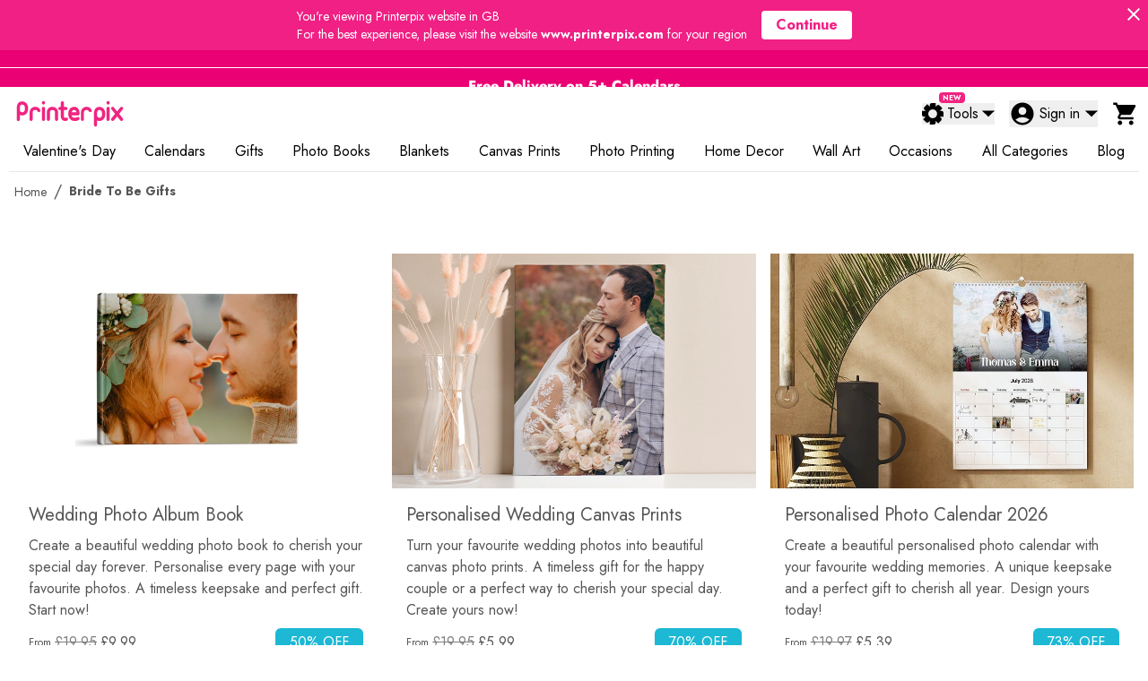

--- FILE ---
content_type: text/html; charset=utf-8
request_url: https://www.printerpix.co.uk/photo-gifts/wedding-bride-gifts/
body_size: 73926
content:
<!DOCTYPE html><html lang="en-GB" q:render="ssr" q:route="[...productCategory]" q:container="paused" q:version="1.5.1" q:base="/build/en-GB/" q:locale="en-GB" q:manifest-hash="a1mn7f"><!--qv q:id=0 q:key=3scc:pY_0--><!--qv q:id=1 q:key=TxCF:35_17--><!--qv q:s q:sref=1 q:key=--><head on-window:load="q-CLZCY5mY.js#s_6bH92HveK8o[0]" q:id="2" q:head><meta charSet="utf-8" q:head><meta content="width=device-width, initial-scale=1.0" name="viewport" q:head><meta content="notranslate" name="google" q:head><meta content="#ffffff" name="theme-color" q:head><meta content="yes" name="apple-mobile-web-app-capable" q:head><meta content="default" name="apple-mobile-web-app-status-bar-style" q:head><meta content="default-src 'self'; script-src 'self' 'unsafe-inline' 'unsafe-eval' *.googletagmanager.com *.google-analytics.com *.facebook.net ana.printerpix.co.uk *.printerpix.co.uk *.printerpix.com *.printerpix.de *.printerpix.it *.printerpix.es *.printerpix.fr *.printerpix.nl; style-src 'self' 'unsafe-inline' fonts.googleapis.com; font-src 'self' fonts.gstatic.com data:; img-src 'self' data: https: blob:; connect-src 'self' *.printerpix.co.uk *.printerpix.com *.printerpix.de *.printerpix.it *.printerpix.es *.printerpix.fr *.printerpix.nl *.google-analytics.com *.googletagmanager.com ana.printerpix.co.uk; frame-src 'self' *.googletagmanager.com *.facebook.com *.facebook.net; media-src 'self' data: blob:; object-src 'none'; base-uri 'self'; form-action 'self';" httpEquiv="Content-Security-Policy" q:head><meta content="nosniff" httpEquiv="X-Content-Type-Options" q:head><meta content="SAMEORIGIN" httpEquiv="X-Frame-Options" q:head><meta content="1; mode=block" httpEquiv="X-XSS-Protection" q:head><meta content="strict-origin-when-cross-origin" name="referrer" q:head><link href="https://www.google-analytics.com" rel="dns-prefetch" q:head><link href="https://www.googletagmanager.com" rel="dns-prefetch" q:head><link href="https://connect.facebook.net" rel="dns-prefetch" q:head><link href="https://ana.printerpix.co.uk" rel="dns-prefetch" q:head><link href="https://qt-api.printerpix.co.uk" rel="preconnect" q:head><link href="https://www.googletagmanager.com" rel="preconnect" q:head><!--qv q:key=35_4--><script q:key="35_0" q:head>
  (() => {
    const storedTheme = localStorage.getItem("theme") || "defaultBranding";
    document.documentElement.setAttribute("data-theme", storedTheme);
    if (storedTheme !== "defaultBranding") {
      document.documentElement.classList.add(storedTheme);
    } else {
      localStorage.setItem("theme", "defaultBranding");
    }
  })();</script><!--/qv--><link href="/manifest.json" rel="manifest" q:head><link as="script" href="https://ana.printerpix.co.uk/matomo.js" rel="preload" q:head><!--qv q:key=35_5--><script q:key="35_2" q:head>
    window.__ENV__ = {"ENABLE_DEBUG":"false","WEBSITE":"GB","NODE_ENV":"production","READ_API_TIMEOUT":"15000","WRITE_API_TIMEOUT":"30000","SENTRY_DSN":"https://1acd769f28db6283db1fe8d5a17ab7e7@sentry.printerpix.co.uk/2"};
  </script><!--/qv--><!--qv q:key=35_6--><script q:key="35_1" q:head>
  window.dataLayer = window.dataLayer || [];
  window.addEventListener('load', function() {
    (function(w,d,s,l,i){w[l]=w[l]||[];w[l].push({'gtm.start':
    new Date().getTime(),event:'gtm.js'});var f=d.getElementsByTagName(s)[0],
    j=d.createElement(s),dl=l!='dataLayer'?'&l='+l:'';j.async=true;j.src=
    'https://www.googletagmanager.com/gtm.js?id='+i+dl;f.parentNode.insertBefore(j,f);
    })(window,document,'script','dataLayer','GTM-PQSN92M7');
  });
  </script><!--/qv--><!--qv q:key=35_7--><script type="application/ld+json" q:key="35_3" q:head>{"@context":"https://schema.org","@type":"Organization","@id":"https://www.printerpix.co.uk/#organization","name":"PrinterPix","url":"https://www.printerpix.co.uk","foundingDate":"2011","description":"Founded in 2011, Printerpix has helped over 5 million customers capture and cherish their moments for over a decade.","contactPoint":{"@type":"ContactPoint","contactType":"customer service","email":"contactus@printerpix.co.uk","availableLanguage":"English"},"sameAs":["https://www.facebook.com/PrinterpixUK/","https://www.instagram.com/printerpix.uk/","https://www.x.com/printerpix/"]}</script><!--/qv--><!--qv q:id=3 q:key=zrbr:35_8--><!--qv q:key=OA_1--><title q:head>Bride To Be Gifts | Wedding Presents For Brides | Printerpix</title><link href="/images-q/favicon.webp" rel="icon" type="image/webp" q:head><link href="/images-q/favicon-16x16.png" rel="icon" sizes="16x16" type="image/png" q:head><link href="/images-q/favicon.webp" rel="apple-touch-icon" sizes="180x180" q:head><meta name="title" content="Bride To Be Gifts | Wedding Presents For Brides | Printerpix" q:key="0" q:head><meta property="og:title" content="Bride To Be Gifts | Wedding Presents For Brides | Printerpix" q:key="1" q:head><meta property="og:type" content="Website" q:key="2" q:head><meta property="og:image" content="https://www.printerpix.co.uk/images/admin/pagegroupimages/big01/b56c73ba-b294-4601-815d-43af919ed94c.webp" q:key="3" q:head><meta property="og:url" content="https://www.printerpix.co.uk/wedding-bride-gifts/" q:key="4" q:head><meta property="og:description" content="If you need to buy a Bride to be some gifts, we've got you covered! Check out our wedding presents for brides." q:key="5" q:head><meta property="og:site_name" content="Printerpix" q:key="6" q:head><meta property="og:locale" content="en_GB" q:key="7" q:head><meta property="fb:app_id" content="201456846558639" q:key="8" q:head><meta property="twitter:card" content="summary_large_image" q:key="9" q:head><meta property="twitter:site" content="@Printerpix" q:key="10" q:head><meta property="twitter:title" content="Bride To Be Gifts | Wedding Presents For Brides | Printerpix" q:key="11" q:head><meta property="twitter:description" content="If you need to buy a Bride to be some gifts, we've got you covered! Check out our wedding presents for brides." q:key="12" q:head><meta property="twitter:image" content="https://www.printerpix.co.uk/images/admin/pagegroupimages/big01/b56c73ba-b294-4601-815d-43af919ed94c.webp" q:key="13" q:head><meta name="google" content="notranslate" q:key="14" q:head><meta name="theme-color" content="#ffffff" q:key="15" q:head><meta name="google-signin-scope" content="profile email" q:key="16" q:head><meta name="google-signin-client_id" content="68686562698-qbaal2qdpbe5e16a9t0ms4dp3mtgtogs.apps.googleusercontent.com" q:key="17" q:head><meta name="distribution" content="Global" q:key="18" q:head><meta name="rating" content="Safe For Kids" q:key="19" q:head><meta name="author" content="printerpix" q:key="20" q:head><meta name="copyright" content="printerpix" q:key="21" q:head><meta name="description" content="If you need to buy a Bride to be some gifts, we've got you covered! Check out our wedding presents for brides." q:key="22" q:head><meta name="keywords" content="Bride To Be Gifts" q:key="23" q:head><meta name="robots" content="index, follow" q:key="24" q:head><meta http-equiv="origin-trial" content="A+N5HpM5gDAUeupaWw3J2yuMrpgH0IC7KtFHAqtmHkW8Vr+dPpJWuOpMNIRh3ybxyoIUKlvDQs7+VGPfYdQ/qQUAAABxeyJvcmlnaW4iOiJodHRwczovL2FjY291bnRzLmdvb2dsZS5jb206NDQzIiwiZmVhdHVyZSI6IkZlZENtQXV0b1JlYXV0aG4iLCJleHBpcnkiOjE2OTE1MzkxOTksImlzVGhpcmRQYXJ0eSI6dHJ1ZX0=" q:key="25" q:head><link rel="canonical" href="https://www.printerpix.co.uk/photo-gifts/wedding-bride-gifts/" q:key="0" q:head><script type="application/ld+json" q:key="innerhtml" q:head>{"@context":"https://schema.org","@graph":[{"@type":"ItemList","mainEntityOfPage":"https://www.printerpix.co.uk/photo-gifts/wedding-bride-gifts/","url":"https://www.printerpix.co.uk/photo-gifts/wedding-bride-gifts/","name":"Bride To Be Gifts | Wedding Presents For Brides | Printerpix","description":"If you need to buy a Bride to be some gifts, we've got you covered! Check out our wedding presents for brides.","numberOfItems":6,"itemListElement":[{"@type":"ListItem","position":1,"item":{"@type":"Product","name":"Wedding Photo Album Book","url":"/photo-books/wedding-hardcover-photobook/","image":["https://www.printerpix.co.uk/images/admin/pagegroupimages/big01/b56c73ba-b294-4601-815d-43af919ed94c.webp"],"description":"Create a beautiful wedding photo book to cherish your special day forever. Personalise every page with your favourite photos. A timeless keepsake and perfect gift. Start now!","brand":{"@type":"Brand","name":"Printerpix"},"offers":{"@type":"Offer","url":"https://www.printerpix.co.uk/photo-books/wedding-hardcover-photobook/","priceCurrency":"GBP","price":9.99,"availability":"https://schema.org/InStock","hasMerchantReturnPolicy":{"@type":"MerchantReturnPolicy","returnPolicyCategory":"https://schema.org/MerchantReturnFiniteReturnWindow","merchantReturnDays":30,"returnMethod":"https://schema.org/ReturnByMail","applicableCountry":"UK","merchantReturnLink":"https://www.printerpix.co.uk/returns-policy/","returnFees":"https://schema.org/FreeReturn"},"shippingDetails":{"@type":"OfferShippingDetails","shippingRate":{"@type":"MonetaryAmount","currency":"GBP","value":4.99},"shippingDestination":{"@type":"DefinedRegion","addressCountry":"GB"}}}}},{"@type":"ListItem","position":2,"item":{"@type":"Product","name":"Personalised Wedding Canvas Prints","url":"/canvas-prints/wedding-canvas-prints/","image":["https://www.printerpix.co.uk/images/admin/pagegroupimages/big01/0c823dbc-c4ee-4331-95b9-af1c9a812695.webp"],"description":"Turn your favourite wedding photos into beautiful canvas photo prints. A timeless gift for the happy couple or a perfect way to cherish your special day. Create yours now!","brand":{"@type":"Brand","name":"Printerpix"},"offers":{"@type":"Offer","url":"https://www.printerpix.co.uk/canvas-prints/wedding-canvas-prints/","priceCurrency":"GBP","price":5.99,"availability":"https://schema.org/InStock","hasMerchantReturnPolicy":{"@type":"MerchantReturnPolicy","returnPolicyCategory":"https://schema.org/MerchantReturnFiniteReturnWindow","merchantReturnDays":30,"returnMethod":"https://schema.org/ReturnByMail","applicableCountry":"UK","merchantReturnLink":"https://www.printerpix.co.uk/returns-policy/","returnFees":"https://schema.org/FreeReturn"},"shippingDetails":{"@type":"OfferShippingDetails","shippingRate":{"@type":"MonetaryAmount","currency":"GBP","value":4.99},"shippingDestination":{"@type":"DefinedRegion","addressCountry":"GB"}}}}},{"@type":"ListItem","position":3,"item":{"@type":"Product","name":"Personalised Photo Calendar 2026","url":"/photo-calendars/wedding-personalised-wall-calendar/","image":["https://www.printerpix.co.uk/images/admin/pagegroupimages/big01/8ab78280-e770-4a11-a999-77673400ee66.webp"],"description":"Create a beautiful personalised photo calendar with your favourite wedding memories. A unique keepsake and a perfect gift to cherish all year. Design yours today!","brand":{"@type":"Brand","name":"Printerpix"},"offers":{"@type":"Offer","url":"https://www.printerpix.co.uk/photo-calendars/wedding-personalised-wall-calendar/","priceCurrency":"GBP","price":5.39,"availability":"https://schema.org/InStock","hasMerchantReturnPolicy":{"@type":"MerchantReturnPolicy","returnPolicyCategory":"https://schema.org/MerchantReturnFiniteReturnWindow","merchantReturnDays":30,"returnMethod":"https://schema.org/ReturnByMail","applicableCountry":"UK","merchantReturnLink":"https://www.printerpix.co.uk/returns-policy/","returnFees":"https://schema.org/FreeReturn"},"shippingDetails":{"@type":"OfferShippingDetails","shippingRate":{"@type":"MonetaryAmount","currency":"GBP","value":4.99},"shippingDestination":{"@type":"DefinedRegion","addressCountry":"GB"}}}}},{"@type":"ListItem","position":4,"item":{"@type":"Product","name":"Wedding Photo Slate Prints","url":"/photo-gifts/all/wedding-photo-slate/","image":["https://www.printerpix.co.uk/images/admin/pagegroupimages/big01/5499bcf4-bdc7-4c41-86d4-0a49bd218d04.webp"],"description":"Create unique wall art prints with our personalised wedding photo slates. A beautiful way to display your special day. High-quality finish. Design yours now!","brand":{"@type":"Brand","name":"Printerpix"},"offers":{"@type":"Offer","url":"https://www.printerpix.co.uk/photo-gifts/all/wedding-photo-slate/","priceCurrency":"GBP","price":12.99,"availability":"https://schema.org/InStock","hasMerchantReturnPolicy":{"@type":"MerchantReturnPolicy","returnPolicyCategory":"https://schema.org/MerchantReturnFiniteReturnWindow","merchantReturnDays":30,"returnMethod":"https://schema.org/ReturnByMail","applicableCountry":"UK","merchantReturnLink":"https://www.printerpix.co.uk/returns-policy/","returnFees":"https://schema.org/FreeReturn"},"shippingDetails":{"@type":"OfferShippingDetails","shippingRate":{"@type":"MonetaryAmount","currency":"GBP","value":4.99},"shippingDestination":{"@type":"DefinedRegion","addressCountry":"GB"}}}}},{"@type":"ListItem","position":5,"item":{"@type":"Product","name":"Design Your Own Personalised Cushion","url":"/photo-gifts/all/wedding-personalised-premium-cushion/","image":["https://www.printerpix.co.uk/images/admin/pagegroupimages/big01/4c973cc9-78d0-4548-b732-ef98e69d4d8e.webp"],"description":"Create a unique personalised cushion with your favourite wedding photos. A beautiful keepsake or a perfect custom gift. Soft, plush, and easy to design. Order yours today!","brand":{"@type":"Brand","name":"Printerpix"},"offers":{"@type":"Offer","url":"https://www.printerpix.co.uk/photo-gifts/all/wedding-personalised-premium-cushion/","priceCurrency":"GBP","price":11.99,"availability":"https://schema.org/InStock","hasMerchantReturnPolicy":{"@type":"MerchantReturnPolicy","returnPolicyCategory":"https://schema.org/MerchantReturnFiniteReturnWindow","merchantReturnDays":30,"returnMethod":"https://schema.org/ReturnByMail","applicableCountry":"UK","merchantReturnLink":"https://www.printerpix.co.uk/returns-policy/","returnFees":"https://schema.org/FreeReturn"},"shippingDetails":{"@type":"OfferShippingDetails","shippingRate":{"@type":"MonetaryAmount","currency":"GBP","value":4.99},"shippingDestination":{"@type":"DefinedRegion","addressCountry":"GB"}}}}},{"@type":"ListItem","position":6,"item":{"@type":"Product","name":"Wedding Gifts: Create Your Own Photo Blanket","url":"/photo-blankets/wedding-fleece-personalised-blanket/","image":["https://www.printerpix.co.uk/images/admin/pagegroupimages/big01/cc473882-f17e-498e-8c89-619bbb1deff3.webp"],"description":"Create a beautiful personalised photo blanket for the happy couple. A unique and cosy wedding gift made from soft fleece. Upload your photos and order yours today!","brand":{"@type":"Brand","name":"Printerpix"},"offers":{"@type":"Offer","url":"https://www.printerpix.co.uk/photo-blankets/wedding-fleece-personalised-blanket/","priceCurrency":"GBP","price":4.99,"availability":"https://schema.org/InStock","hasMerchantReturnPolicy":{"@type":"MerchantReturnPolicy","returnPolicyCategory":"https://schema.org/MerchantReturnFiniteReturnWindow","merchantReturnDays":30,"returnMethod":"https://schema.org/ReturnByMail","applicableCountry":"UK","merchantReturnLink":"https://www.printerpix.co.uk/returns-policy/","returnFees":"https://schema.org/FreeReturn"},"shippingDetails":{"@type":"OfferShippingDetails","shippingRate":{"@type":"MonetaryAmount","currency":"GBP","value":4.99},"shippingDestination":{"@type":"DefinedRegion","addressCountry":"GB"}}}}}]},{"@type":"BreadcrumbList","itemListElement":[{"@type":"ListItem","position":1,"name":"Home","item":"https://www.printerpix.co.uk/"},{"@type":"ListItem","position":2,"name":"Bride To Be Gifts","item":"https://www.printerpix.co.uk/photo-gifts/wedding-bride-gifts/"}]}]}</script><!--/qv--><!--/qv--><link rel="stylesheet" href="/build/q-D3fvBd3Q.css"><style q:style="avnanb-0" hidden>
    #qwik-image-warning-container {
      display: none;
    }
    
    html {
      scroll-behavior: smooth;
    }
    </style><style q:style="lcydw1-0" hidden>:root{view-transition-name:none}</style></head><body lang="en" class="bg-base-mainBg text-base-mainText transition-all duration-300 overflow-x-hidden"><!--qv q:id=4 q:key=V9HF:35_9--><script type="placeholder" hidden q:id="5" on-document:-d-o-m-content-loaded="q-DkaVkNe4.js#s_jCxKY3PVem4"></script><!--/qv--><!--qv q:id=6 q:key=crjr:35_10--><script type="placeholder" hidden q:id="7" on-document:-d-o-m-content-loaded="q-Dl2UbogW.js#s_amlT5fyE8oc[0]"></script><!--/qv--><!--qv q:id=8 q:key=Rxmy:35_11--><script type="placeholder" hidden q:id="9" on-document:qinit="q-Br1WjjuW.js#_hW[0]"></script><!--/qv--><!--qv q:id=a q:key=EPXp:35_12--><script type="placeholder" hidden q:id="b" on-document:-d-o-m-content-loaded="q-D_c0WzfX.js#s_RjeUC000Qns"></script><!--/qv--><noscript><iframe height="0" src="https://www.googletagmanager.com/ns.html?id=GTM-PQSN92M7" style="display:none;visibility:hidden" width="0"></iframe></noscript><!--qv q:id=c q:key=2Um1:35_14--><!--qv q:key=5w_2--><!--qv q:s q:sref=c q:key=--><!--qv q:id=d q:key=e0ss:35_13--><!--qv q:key=zl_1--><!--qv q:id=e q:key=9xfE:zl_0--><!--qv q:key=QW_7--><!--qv q:id=f q:key=n0y6:QW_0--><div class="bg-[#f02084]" q:key="m1_1"><div class="container mx-auto p-2 flex flex-col lg:flex-row justify-center items-center text-white text-sm relative"><div class="text-center lg:text-left"><p>You're viewing Printerpix website in GB</p><p>For the best experience, please visit the website <b>www.printerpix.com</b> for your region</p></div><a href="https://www.printerpix.com" class="mt-4 lg:mt-0 px-4 py-1 rounded bg-white text-[#f02084] font-bold lg:ml-4 text-base">Continue</a><!--qv q:id=g q:key=Xuw6:m1_0--><svg xmlns="http://www.w3.org/2000/svg" viewBox="0 0 48 48" fill="#fff" height="24" width="24" class="cursor-pointer absolute top-1 right-1" on:click="q-Bpop6dpJ.js#s_40EjdG9UYgw[0 1]" q:id="h"><path d="M38 12.83 35.17 10 24 21.17 12.83 10 10 12.83 21.17 24 10 35.17 12.83 38 24 26.83 35.17 38 38 35.17 26.83 24z"></path><path fill="none" d="M0 0h48v48H0z"></path></svg><!--/qv--></div></div><!--/qv--><!--qv q:id=i q:key=A4FD:QW_1--><style q:style="vnr019-0" hidden>
      @keyframes move {
        0% {
          transform: translateY(100%);
        }
        20% {
          transform: translateY(0%);
        }
        80% {
          transform: translateY(0%);
        }
        100% {
          transform: translateY(-100%);
        }
      }
      
      .animation_bar {
        position: relative;
        transform: translateY(100%);
        animation: move 4s ease-in-out;
        animation-fill-mode: forwards;
        animation-duration: 4s;
      }
    </style><div style="background-color:#EA0173" class="flex flex-col overflow-hidden" on:qvisible="q-D8aUlywL.js#_hW[0]" q:key="uc_0" q:id="j"><div style="color:#ffffff" class="block font-bold text-center py-2 border-t border-[#fff] border-box text-[13px] md:text-base h-full animation_bar" q:key="0" q:id="k"><p><strong><a href="/valentines/">Made with Love. Valentine’s Special Deals! | <u>Code: VAL2026</u>! </a></strong></p></div><div style="color:#ffffff" class="hidden font-bold text-center py-2 border-t border-[#fff] border-box text-[13px] md:text-base h-full animation_bar" q:key="1" q:id="l"><p><strong><a href="/photo-gifts/photo-calendars/">Free Delivery on 5+ <u>Calendars</u></a></strong></p></div></div><!--/qv--><!--qv q:id=m q:key=M8Qp:QW_2--><!--qv q:key=51_4--><div id="header-container" class="bg-white relative" on-document:-d-o-m-content-loaded="q-aAhsR64n.js#s_n2VFpalHQ30[0 1]" on-document:scroll="q-aAhsR64n.js#s_LrPH5XfUmcc[1 2 3 4 5]" q:id="n"><div class="container mx-auto lg:px-[10px] relative bg-white"><!--qv q:sstyle=⭐️rwl3jt-0 q:id=o q:key=ceU0:51_2--><style q:style="rwl3jt-0" hidden>#menu-burger.⭐️rwl3jt-0{width:20px;height:20px;position:relative;transform:rotate(0);transition:.5s ease-in-out;cursor:pointer}#menu-burger.⭐️rwl3jt-0 div.⭐️rwl3jt-0{display:block;position:absolute;height:3px;width:50%;background:#000;opacity:1;transform:rotate(0);transition:.25s ease-in-out}#menu-burger.⭐️rwl3jt-0 div:nth-child(2n).⭐️rwl3jt-0{left:calc(50% + -0px);border-radius:0 9px 9px 0}#menu-burger.⭐️rwl3jt-0 div:nth-child(odd).⭐️rwl3jt-0{left:0;border-radius:9px 0 0 9px}#menu-burger.⭐️rwl3jt-0 div:nth-child(1).⭐️rwl3jt-0,#menu-burger.⭐️rwl3jt-0 div:nth-child(2).⭐️rwl3jt-0{top:0}#menu-burger.⭐️rwl3jt-0 div:nth-child(3).⭐️rwl3jt-0,#menu-burger.⭐️rwl3jt-0 div:nth-child(4).⭐️rwl3jt-0{top:7px}#menu-burger.⭐️rwl3jt-0 div:nth-child(5).⭐️rwl3jt-0,#menu-burger.⭐️rwl3jt-0 div:nth-child(6).⭐️rwl3jt-0{top:14px}#menu-burger.open.⭐️rwl3jt-0 div:nth-child(1).⭐️rwl3jt-0,#menu-burger.open.⭐️rwl3jt-0 div:nth-child(6).⭐️rwl3jt-0{transform:rotate(45deg)}#menu-burger.open.⭐️rwl3jt-0 div:nth-child(2).⭐️rwl3jt-0,#menu-burger.open.⭐️rwl3jt-0 div:nth-child(5).⭐️rwl3jt-0{transform:rotate(-45deg)}#menu-burger.open.⭐️rwl3jt-0 div:nth-child(1).⭐️rwl3jt-0{left:0;top:7px}#menu-burger.open.⭐️rwl3jt-0 div:nth-child(2).⭐️rwl3jt-0{left:calc(50% - 5px);top:7px}#menu-burger.open.⭐️rwl3jt-0 div:nth-child(3).⭐️rwl3jt-0{left:-50%;opacity:0}#menu-burger.open.⭐️rwl3jt-0 div:nth-child(4).⭐️rwl3jt-0{left:100%;opacity:0}#menu-burger.open.⭐️rwl3jt-0 div:nth-child(5).⭐️rwl3jt-0{left:0;top:12px}#menu-burger.open.⭐️rwl3jt-0 div:nth-child(6).⭐️rwl3jt-0{left:calc(50% - 5px);top:12px}</style><header class="⭐️rwl3jt-0 z-[3000]" on-document:qinit="q-Bd7iFNRu.js#_hW[0]
q-BIGJEu_B.js#_hW[1]" on-document:-d-o-m-content-loaded="q-BIGJEu_B.js#s_LWG1WTpH00A[2]" q:key="SN_23" q:id="p"><div class="⭐️rwl3jt-0 flex flex-row justify-between items-center h-[60px] md:h-[60px] px-[12px] lg:px-0 w-full"><div class="⭐️rwl3jt-0 flex items-center"><div id="menu-tap-target" class="⭐️rwl3jt-0 w-[36px] md:w-[50px] h-[50px] flex items-center xl:hidden" on:click="q-BIGJEu_B.js#s_U36di84Xmj0[0]" q:key="SN_0" q:id="q"><div id="menu-burger" class="⭐️rwl3jt-0 block xl:hidden relative z-20"><div class="⭐️rwl3jt-0"></div><div class="⭐️rwl3jt-0"></div><div class="⭐️rwl3jt-0"></div><div class="⭐️rwl3jt-0"></div><div class="⭐️rwl3jt-0"></div><div class="⭐️rwl3jt-0"></div></div></div><!--qv q:key=SN_1--><div class="⭐️rwl3jt-0 ml-2" q:key="u7_0"><a aria-label="Printerpix home" href="/" style="pointer-events:auto" class="⭐️rwl3jt-0"><svg id="pix-logo" version="1.1" viewBox="0 0 120 36" width="120" x="0" xml:space="preserve" xmlns="http://www.w3.org/2000/svg" y="0" class="⭐️rwl3jt-0"><path d="M21.298 10.177c2.431 0 4.266 1.083 5.504 3.249.353.663.353 1.305 0 1.923-.398.575-.951.84-1.658.796-.708-.088-1.194-.464-1.459-1.127-.31-.619-.708-.995-1.194-1.127a4.956 4.956 0 00-1.194-.133c-1.15 0-1.923.31-2.321.928a3.458 3.458 0 01-.199.332 4.574 4.574 0 00-.398 1.525v7.626c0 .663-.265 1.172-.796 1.525-.619.353-1.216.353-1.79 0-.575-.353-.862-.862-.862-1.525v-7.626c.221-3.05 1.569-5.018 4.045-5.902a5.745 5.745 0 012.322-.464zM31.626 4.209c.398.398.597.862.597 1.393v.265c0 .663-.288 1.172-.862 1.525-.619.354-1.216.354-1.791 0-.575-.353-.862-.862-.862-1.525v-.265c0-.221.044-.42.133-.597.22-.707.707-1.105 1.459-1.194.486-.088.928.045 1.326.398zm.066 6.499c.353.354.531.774.531 1.26V24.17c0 .663-.288 1.172-.862 1.525-.619.353-1.216.353-1.791 0s-.862-.862-.862-1.525V11.968c0-.265.066-.508.199-.729.265-.707.773-1.061 1.525-1.061.531-.001.95.176 1.26.53zM34.154 16.477c0-1.58.474-2.958 1.422-4.132 1.129-1.445 2.777-2.168 4.945-2.168 3.251.316 5.261 1.784 6.028 4.403.136.587.226 1.219.271 1.897v7.722c0 .723-.339 1.242-1.016 1.558-.271.136-.52.203-.745.203-.768 0-1.287-.361-1.558-1.084a1.812 1.812 0 01-.135-.677v-7.722c-.09-1.671-1.039-2.596-2.845-2.777-1.536 0-2.461.723-2.777 2.168a3.156 3.156 0 00-.068.61V24.2c0 .723-.361 1.242-1.084 1.558-.181.136-.406.203-.677.203-.768 0-1.31-.361-1.626-1.084a1.812 1.812 0 01-.135-.677v-7.723zM51.464 3.986c.529 0 .97.177 1.322.529.352.353.507.772.463 1.256v4.563h2.182c.705 0 1.234.309 1.587.926.352.529.352 1.102 0 1.719-.353.617-.882.904-1.587.86h-2.182v6.877c0 .661.11 1.103.331 1.323.132.177.352.287.661.331.352.132.793.111 1.322-.066.705-.22 1.322-.066 1.851.463.441.441.573 1.014.397 1.719-.177.661-.595 1.08-1.256 1.256l-1.256.198c-1.94.132-3.395-.397-4.364-1.587-.794-.926-1.19-2.138-1.19-3.637v-6.877h-1.058c-.706.044-1.212-.242-1.521-.86-.353-.617-.353-1.19 0-1.719.309-.617.815-.926 1.521-.926h1.058V5.771c0-.705.308-1.256.926-1.653.264-.088.528-.132.793-.132zM67.938 21.985c.528-.44 1.121-.549 1.781-.33.572.264.901.748.99 1.451.132.66-.088 1.187-.66 1.583-.616.528-1.385.902-2.309 1.121-.66.132-1.76.176-3.298.132-1.1 0-2.177-.374-3.232-1.121-1.935-1.407-2.968-3.54-3.101-6.399a2.009 2.009 0 010-.726c.132-2.99 1.165-5.123 3.101-6.399 1.055-.747 2.265-1.121 3.628-1.121 1.011 0 1.913.22 2.704.66 2.111 1.319 3.166 3.518 3.166 6.597v.66c0 .22-.044.44-.132.66-.264.704-.792 1.055-1.583 1.055h-7.19c.308 1.496 1.187 2.353 2.639 2.573h.594c1.538 0 2.506-.132 2.902-.396zm-3.299-8.246h-.198c-.396 0-.836.132-1.319.396-.704.484-1.144 1.21-1.319 2.177h5.409v-.132c-.176-1.099-.616-1.825-1.319-2.177-.308-.176-.682-.264-1.121-.264h-.133zM78.512 10.177c2.431 0 4.266 1.083 5.504 3.249.353.663.353 1.305 0 1.923-.398.575-.951.84-1.658.796-.708-.088-1.194-.464-1.459-1.127-.31-.619-.708-.995-1.194-1.127a4.956 4.956 0 00-1.194-.133c-1.15 0-1.923.31-2.321.928a3.458 3.458 0 01-.199.332 4.574 4.574 0 00-.398 1.525v7.626c0 .663-.265 1.172-.796 1.525-.619.353-1.216.353-1.791 0s-.862-.862-.862-1.525v-7.626c.221-3.05 1.569-5.018 4.045-5.902a5.75 5.75 0 012.323-.464zM7.203 4.213c1.109 0 2.129.333 3.061.998 2.04 1.375 3.06 3.637 3.06 6.786 0 .577-.022 1.109-.067 1.597-.355 2.395-1.353 4.147-2.994 5.256-.887.577-1.974.932-3.26 1.065-.932 0-1.885-.221-2.861-.665v5.056c0 .665-.266 1.175-.798 1.53-.621.354-1.242.354-1.863 0-.532-.355-.798-.865-.798-1.53V11.399c0-.798.088-1.552.266-2.262.443-2.085 1.419-3.527 2.927-4.325 1.318-.694 3.327-.599 3.327-.599zM4.342 14.858c.31.798 1.198 1.309 2.661 1.53.443 0 .887-.155 1.331-.466.976-.71 1.464-2.018 1.464-3.925 0-2.173-.688-3.57-2.063-4.192l-.732-.132h-.2a2.12 2.12 0 00-1.263.266c-.931.444-1.397 1.597-1.397 3.46v2.129c-.001.532.066.976.199 1.33z" class="⭐️rwl3jt-0 st0 fill-[var(--pix-brand-color)]"></path><g class="⭐️rwl3jt-0"><path d="M93.276 10.327c1.109 0 2.129.333 3.061.998 2.04 1.375 3.06 3.637 3.06 6.786 0 .577-.022 1.109-.067 1.597-.355 2.395-1.353 4.147-2.994 5.256-.887.577-1.974.932-3.26 1.065-.932 0-1.885-.221-2.861-.665v5.056c0 .665-.266 1.175-.798 1.53-.621.354-1.242.354-1.863 0-.532-.355-.798-.865-.798-1.53V17.512c0-.798.088-1.552.266-2.262.443-2.084 1.419-3.526 2.928-4.325 1.317-.693 3.326-.598 3.326-.598zm-2.861 10.645c.31.798 1.198 1.309 2.661 1.53.443 0 .887-.155 1.331-.466.976-.71 1.464-2.018 1.464-3.925 0-2.173-.688-3.57-2.063-4.192l-.732-.133h-.2a2.12 2.12 0 00-1.264.266c-.931.444-1.397 1.597-1.397 3.46v2.129c0 .532.067.976.2 1.331zM103.685 4.209c.398.398.597.862.597 1.393v.265c0 .663-.287 1.172-.862 1.525-.619.354-1.216.354-1.79 0-.575-.353-.862-.862-.862-1.525v-.265c0-.221.044-.42.133-.597.221-.707.707-1.105 1.459-1.194.485-.088.928.045 1.325.398zM103.752 10.708c.353.354.531.774.531 1.26V24.17c0 .663-.287 1.172-.862 1.525-.619.353-1.216.353-1.79 0-.575-.353-.862-.862-.862-1.525V11.968c0-.265.066-.508.199-.729.265-.707.774-1.061 1.525-1.061.529-.001.949.176 1.259.53zM107.596 10.196c.575 0 1.039.221 1.393.663l3.583 4.445 3.583-4.445c.442-.531.995-.752 1.659-.663.663.133 1.128.509 1.393 1.128.221.619.11 1.194-.332 1.725l-4.047 5.042 4.047 4.976c.442.531.553 1.128.332 1.791-.265.619-.73.973-1.393 1.062-.664.133-1.217-.066-1.659-.597l-3.583-4.445-3.583 4.445c-.443.531-.995.73-1.659.597-.663-.088-1.128-.442-1.393-1.062-.221-.663-.111-1.261.332-1.791l4.047-4.976-4.047-5.042c-.487-.575-.575-1.194-.265-1.858.309-.663.84-.995 1.592-.995z" class="⭐️rwl3jt-0 st1 fill-[var(--pix-brand-color)]"></path></g></svg></a></div><!--/qv--></div><div class="⭐️rwl3jt-0"><div class="⭐️rwl3jt-0 flex items-center w-[fit-content]"><div class="⭐️rwl3jt-0 relative group flex items-center" q:key="SN_16"><div class="⭐️rwl3jt-0 relative mr-4" on:mousemove="q-BIGJEu_B.js#s_rj8KrSBn9rk[0 1]" on:mouseout="q-BIGJEu_B.js#s_tNu8XCtNrBI[0 1]" q:id="r"><button class="⭐️rwl3jt-0 flex justify-center items-center" on:click="q-BIGJEu_B.js#s_t6Qd67Lnx0g[0 1]" q:id="s"><div class="⭐️rwl3jt-0 relative mr-1"><!--qv q:id=t q:key=Xuw6:SN_4--><svg xmlns="http://www.w3.org/2000/svg" xmlSpace="preserve" width="24" height="24" viewBox="0 0 36.391 36.391"><path d="M36.388 17.248a4.143 4.143 0 0 0-4.139-4.14h-1.77l4.179-4.179-4.271-4.269a4.14 4.14 0 0 0-5.853 0l-1.25 1.251V.001h-6.036a4.14 4.14 0 0 0-4.14 4.14v1.775L8.927 1.733 4.659 6.002a4.14 4.14 0 0 0 0 5.854l1.256 1.254H0l.002 6.037a4.134 4.134 0 0 0 4.138 4.137h1.773l-4.18 4.182 4.27 4.269a4.14 4.14 0 0 0 5.852 0l1.254-1.256v5.911h6.037a4.14 4.14 0 0 0 4.139-4.139V30.48l4.181 4.18 4.268-4.268a4.143 4.143 0 0 0-.002-5.856l-1.253-1.253h5.912zm-18.19 8.449a7.502 7.502 0 1 1 0-15.003 7.502 7.502 0 0 1 0 15.003" style="fill:#010002"></path></svg><!--/qv--><span class="⭐️rwl3jt-0 absolute -top-3 -right-[1.5rem] bg-[#f02480] text-white text-[8px] font-bold px-1 py-0.5 rounded uppercase leading-none">New</span></div><p class="⭐️rwl3jt-0 hidden lg:flex items-center">Tools</p><!--qv q:id=u q:key=Xuw6:SN_5--><svg xmlns="http://www.w3.org/2000/svg" xmlSpace="preserve" viewBox="0 0 386.257 386.257" height="14" style="margin-left: 4px" width="14"><path d="m0 96.879 193.129 192.5 193.128-192.5z"></path></svg><!--/qv--></button><div class="⭐️rwl3jt-0 absolute w-[200px] right-0 bg-transparent h-[38px]"></div></div><div class="⭐️rwl3jt-0 relative" on:mousemove="q-BIGJEu_B.js#s_Suo6u9r0WvU[0 1]" on:mouseout="q-BIGJEu_B.js#s_gKg7NwpI4nk[0 1]" q:id="v"><button aria-label="Sign in to your account" class="⭐️rwl3jt-0 flex justify-center items-center mr-4" on:click="q-BIGJEu_B.js#s_06f90UJJAa8[0 1]" q:id="w"><svg xmlns="http://www.w3.org/2000/svg" width="30px" height="30px" viewBox="0 0 24 24" class="⭐️rwl3jt-0 block lg:block" q:key="SN_9"><path d="M12 2C6.48 2 2 6.48 2 12s4.48 10 10 10s10-4.48 10-10S17.52 2 12 2zm0 4c1.93 0 3.5 1.57 3.5 3.5S13.93 13 12 13s-3.5-1.57-3.5-3.5S10.07 6 12 6zm0 14c-2.03 0-4.43-.82-6.14-2.88a9.947 9.947 0 0 1 12.28 0C16.43 19.18 14.03 20 12 20z" class="⭐️rwl3jt-0 fill-current text-base-mainText" q:key="Zg_0"></path></svg><p class="⭐️rwl3jt-0 px-1 hidden lg:flex items-center">Sign in</p><!--qv q:id=x q:key=Xuw6:SN_11--><svg xmlns="http://www.w3.org/2000/svg" xmlSpace="preserve" viewBox="0 0 386.257 386.257" height="14" style="margin-left: 2px" width="14"><path d="m0 96.879 193.129 192.5 193.128-192.5z"></path></svg><!--/qv--></button><div class="⭐️rwl3jt-0 absolute w-[200px] right-0 bg-transparent h-[38px]"></div></div></div><a aria-label="Cart" href="/cart" class="⭐️rwl3jt-0 lg_shop_link relative"><svg xmlns="http://www.w3.org/2000/svg" width="30px" height="30px" viewBox="0 0 24 24" class="⭐️rwl3jt-0" q:key="SN_17"><path d="M7 18c-1.1 0-1.99.9-1.99 2S5.9 22 7 22s2-.9 2-2s-.9-2-2-2zM1 2v2h2l3.6 7.59l-1.35 2.45c-.16.28-.25.61-.25.96c0 1.1.9 2 2 2h12v-2H7.42c-.14 0-.25-.11-.25-.25l.03-.12l.9-1.63h7.45c.75 0 1.41-.41 1.75-1.03l3.58-6.49A1.003 1.003 0 0 0 20 4H5.21l-.94-2H1zm16 16c-1.1 0-1.99.9-1.99 2s.89 2 1.99 2s2-.9 2-2s-.9-2-2-2z" class="⭐️rwl3jt-0 fill-current text-base-mainText" q:key="XE_0"></path></svg></a></div></div></div><div class="⭐️rwl3jt-0" q:key="SN_20"><!--qv q:id=y q:key=jlxk:SN_19--><nav id="sitenav" style="background-color:#FFF" class="w-full bg-white overflow-y-auto xl:overflow-y-visible  xl:h-[unset] xl:border-b 
                    z-[99999] xl:z-[1000] fixed left-0  md:top-[95px] xl:top-0 xl:relative xl:block container
                    duration-300 transition xl:translate-x-0 -translate-x-full top-[97px] h-[calc(100vh-97px)]" q:key="9u_4"><div class="justify-between items-center relative xl:flex p-[20px] xl:p-0 container"><div class="xl:hidden"><!--qv q:id=6c q:key=G1My:9u_2--><!--qv q:id=6e q:key=zpO0:U8_0--><div q:key="U8_3"><div class="flex flex-row items-center justify-between pb-2 null" q:id="6f"><span class="font-semibold text-lg"><!--t=6g--><!----></span></div><div class="pb-[75px]"><!--qv q:id=6h q:key=WpAp:Valentine's Day/valentines/--><!--qv q:key=U8_8--><div class="cursor-pointer" on:click="q-5I8f-tOD.js#s_PKqps0UcZxM[0]" on:qvisible="q-5I8f-tOD.js#_hW[1]" q:key="U8_4" q:id="6i"><div class="flex flex-row items-center justify-between py-2 hover:text-[#EA0073]"><span class="font-normal text-lg" q:id="6j"><!--t=6k-->Valentine's Day<!----></span><span class="text-[1.8rem] leading-[0px]"> ›</span></div></div><div class="absolute top-0 left-0 w-full h-full scale-0 delay-500" q:key="U8_7" q:id="6l"><div class="w-full h-full p-[20px] bg-white transition-transform duration-500 ease-out translate-x-[-100%]" q:id="6m"><div class="cursor-pointer pb-2" on:click="q-5I8f-tOD.js#s_PKqps0UcZxM[0]" q:key="U8_5" q:id="6n"><div class="text-[1.4rem] inline-block translate-y-[1px] pr-2"><span>‹ </span></div><span class="font-medium text-[0.9rem] hover:text-[#EA0073]">Back to <!--t=6o-->All Categories<!----></span></div><div><!--qv q:id=oe q:key=zpO0:U8_6--><div q:key="U8_3"><a href="/valentines/" class="flex flex-row items-center justify-between pb-2 cursor-pointer" on:click="q-BIGJEu_B.js#s_U36di84Xmj0[0]" q:key="U8_2" q:id="of"><span class="font-semibold text-lg"><!--t=og-->Valentine's Day<!----></span><div class="leading-[0px]" q:key="U8_1"><span class="font-medium text-sm">See all</span><div class="inline-block translate-y-[2px] pl-3"><span class="text-[1.8rem]"> ›</span></div></div></a><div class="pb-[75px]"><!--qv q:id=oh q:key=WpAp:Photo Books/photo-books/hardcover-photo-book-valentines/--><!--qv q:key=U8_8--><a href="/photo-books/hardcover-photo-book-valentines/" class="cursor-pointer" on:click="q-BIGJEu_B.js#s_U36di84Xmj0[0]" on:qvisible="q-5I8f-tOD.js#_hW[1]" q:id="oi"><div class="flex flex-row items-center justify-between py-2 hover:text-[#EA0073]"><span class="false" q:id="oj"><!--t=ok-->Photo Books<!----></span><span class="text-[1.8rem] leading-[0px]"></span></div></a><!--/qv--><!--/qv--><!--qv q:id=ol q:key=WpAp:Photo Blankets/photo-blankets/mink-personalised-blanket-valentines/--><!--qv q:key=U8_8--><a href="/photo-blankets/mink-personalised-blanket-valentines/" class="cursor-pointer" on:click="q-BIGJEu_B.js#s_U36di84Xmj0[0]" on:qvisible="q-5I8f-tOD.js#_hW[1]" q:id="om"><div class="flex flex-row items-center justify-between py-2 hover:text-[#EA0073]"><span class="false" q:id="on"><!--t=oo-->Photo Blankets<!----></span><span class="text-[1.8rem] leading-[0px]"></span></div></a><!--/qv--><!--/qv--><!--qv q:id=op q:key=WpAp:Photo Cushion/photo-gifts/all/personalised-premium-cushion-valentines/--><!--qv q:key=U8_8--><a href="/photo-gifts/all/personalised-premium-cushion-valentines/" class="cursor-pointer" on:click="q-BIGJEu_B.js#s_U36di84Xmj0[0]" on:qvisible="q-5I8f-tOD.js#_hW[1]" q:id="oq"><div class="flex flex-row items-center justify-between py-2 hover:text-[#EA0073]"><span class="false" q:id="or"><!--t=os-->Photo Cushion<!----></span><span class="text-[1.8rem] leading-[0px]"></span></div></a><!--/qv--><!--/qv--><!--qv q:id=ot q:key=WpAp:Picture Tiles for Walls/photo-gifts/all/photo-tiles-prints-valentines/--><!--qv q:key=U8_8--><a href="/photo-gifts/all/photo-tiles-prints-valentines/" class="cursor-pointer" on:click="q-BIGJEu_B.js#s_U36di84Xmj0[0]" on:qvisible="q-5I8f-tOD.js#_hW[1]" q:id="ou"><div class="flex flex-row items-center justify-between py-2 hover:text-[#EA0073]"><span class="false" q:id="ov"><!--t=ow-->Picture Tiles for Walls<!----></span><span class="text-[1.8rem] leading-[0px]"></span></div></a><!--/qv--><!--/qv--><!--qv q:id=ox q:key=WpAp:Mini Layflat Photo Book/photo-books/mini-layflat-photo-book-photo-cover-valentines/--><!--qv q:key=U8_8--><a href="/photo-books/mini-layflat-photo-book-photo-cover-valentines/" class="cursor-pointer" on:click="q-BIGJEu_B.js#s_U36di84Xmj0[0]" on:qvisible="q-5I8f-tOD.js#_hW[1]" q:id="oy"><div class="flex flex-row items-center justify-between py-2 hover:text-[#EA0073]"><span class="false" q:id="oz"><!--t=p0-->Mini Layflat Photo Book<!----></span><span class="text-[1.8rem] leading-[0px]"></span></div></a><!--/qv--><!--/qv--><!--qv q:id=p1 q:key=WpAp:Custom Photo Mugs/photo-mugs/personalised-mugs-valentines/--><!--qv q:key=U8_8--><a href="/photo-mugs/personalised-mugs-valentines/" class="cursor-pointer" on:click="q-BIGJEu_B.js#s_U36di84Xmj0[0]" on:qvisible="q-5I8f-tOD.js#_hW[1]" q:id="p2"><div class="flex flex-row items-center justify-between py-2 hover:text-[#EA0073]"><span class="false" q:id="p3"><!--t=p4-->Custom Photo Mugs<!----></span><span class="text-[1.8rem] leading-[0px]"></span></div></a><!--/qv--><!--/qv--></div></div><!--/qv--></div></div></div><!--/qv--><!--/qv--><!--qv q:id=6p q:key=WpAp:Calendars/photo-gifts/photo-calendars/--><!--qv q:key=U8_8--><div class="cursor-pointer" on:click="q-5I8f-tOD.js#s_PKqps0UcZxM[0]" on:qvisible="q-5I8f-tOD.js#_hW[1]" q:key="U8_4" q:id="6q"><div class="flex flex-row items-center justify-between py-2 hover:text-[#EA0073]"><span class="font-normal text-lg" q:id="6r"><!--t=6s-->Calendars<!----></span><span class="text-[1.8rem] leading-[0px]"> ›</span></div></div><div class="absolute top-0 left-0 w-full h-full scale-0 delay-500" q:key="U8_7" q:id="6t"><div class="w-full h-full p-[20px] bg-white transition-transform duration-500 ease-out translate-x-[-100%]" q:id="6u"><div class="cursor-pointer pb-2" on:click="q-5I8f-tOD.js#s_PKqps0UcZxM[0]" q:key="U8_5" q:id="6v"><div class="text-[1.4rem] inline-block translate-y-[1px] pr-2"><span>‹ </span></div><span class="font-medium text-[0.9rem] hover:text-[#EA0073]">Back to <!--t=6w-->All Categories<!----></span></div><div><!--qv q:id=p5 q:key=zpO0:U8_6--><div q:key="U8_3"><a href="/photo-gifts/photo-calendars/" class="flex flex-row items-center justify-between pb-2 cursor-pointer" on:click="q-BIGJEu_B.js#s_U36di84Xmj0[0]" q:key="U8_2" q:id="p6"><span class="font-semibold text-lg"><!--t=p7-->Calendars<!----></span><div class="leading-[0px]" q:key="U8_1"><span class="font-medium text-sm">See all</span><div class="inline-block translate-y-[2px] pl-3"><span class="text-[1.8rem]"> ›</span></div></div></a><div class="pb-[75px]"><!--qv q:id=p8 q:key=WpAp:Personalised Photo Calendar 2026/photo-calendars/wedding-personalised-wall-calendar/--><!--qv q:key=U8_8--><a href="/photo-calendars/wedding-personalised-wall-calendar/" class="cursor-pointer" on:click="q-BIGJEu_B.js#s_U36di84Xmj0[0]" on:qvisible="q-5I8f-tOD.js#_hW[1]" q:id="p9"><div class="flex flex-row items-center justify-between py-2 hover:text-[#EA0073]"><span class="false" q:id="pa"><!--t=pb-->Personalised Photo Calendar 2026<!----></span><span class="text-[1.8rem] leading-[0px]"></span></div></a><!--/qv--><!--/qv--><!--qv q:id=pc q:key=WpAp:Customised Photo Wall Calendar/photo-calendars/wall-calendar/--><!--qv q:key=U8_8--><a href="/photo-calendars/wall-calendar/" class="cursor-pointer" on:click="q-BIGJEu_B.js#s_U36di84Xmj0[0]" on:qvisible="q-5I8f-tOD.js#_hW[1]" q:id="pd"><div class="flex flex-row items-center justify-between py-2 hover:text-[#EA0073]"><span class="false" q:id="pe"><!--t=pf-->Customised Photo Wall Calendar<!----></span><span class="text-[1.8rem] leading-[0px]"></span></div></a><!--/qv--><!--/qv--><!--qv q:id=pg q:key=WpAp:Desk Calendars/photo-calendars/desk-calendar/--><!--qv q:key=U8_8--><a href="/photo-calendars/desk-calendar/" class="cursor-pointer" on:click="q-BIGJEu_B.js#s_U36di84Xmj0[0]" on:qvisible="q-5I8f-tOD.js#_hW[1]" q:id="ph"><div class="flex flex-row items-center justify-between py-2 hover:text-[#EA0073]"><span class="false" q:id="pi"><!--t=pj-->Desk Calendars<!----></span><span class="text-[1.8rem] leading-[0px]"></span></div></a><!--/qv--><!--/qv--><!--qv q:id=pk q:key=WpAp:Single-Sided Wall Calendars/photo-calendars/single-sided-wall-calendar/--><!--qv q:key=U8_8--><a href="/photo-calendars/single-sided-wall-calendar/" class="cursor-pointer" on:click="q-BIGJEu_B.js#s_U36di84Xmj0[0]" on:qvisible="q-5I8f-tOD.js#_hW[1]" q:id="pl"><div class="flex flex-row items-center justify-between py-2 hover:text-[#EA0073]"><span class="false" q:id="pm"><!--t=pn-->Single-Sided Wall Calendars<!----></span><span class="text-[1.8rem] leading-[0px]"></span></div></a><!--/qv--><!--/qv--><!--qv q:id=po q:key=WpAp:Double Calendars/photo-calendars/double-calendar/--><!--qv q:key=U8_8--><a href="/photo-calendars/double-calendar/" class="cursor-pointer" on:click="q-BIGJEu_B.js#s_U36di84Xmj0[0]" on:qvisible="q-5I8f-tOD.js#_hW[1]" q:id="pp"><div class="flex flex-row items-center justify-between py-2 hover:text-[#EA0073]"><span class="false" q:id="pq"><!--t=pr-->Double Calendars<!----></span><span class="text-[1.8rem] leading-[0px]"></span></div></a><!--/qv--><!--/qv--><!--qv q:id=ps q:key=WpAp:Kitchen Calendars/photo-calendars/kitchen-calendar/--><!--qv q:key=U8_8--><a href="/photo-calendars/kitchen-calendar/" class="cursor-pointer" on:click="q-BIGJEu_B.js#s_U36di84Xmj0[0]" on:qvisible="q-5I8f-tOD.js#_hW[1]" q:id="pt"><div class="flex flex-row items-center justify-between py-2 hover:text-[#EA0073]"><span class="false" q:id="pu"><!--t=pv-->Kitchen Calendars<!----></span><span class="text-[1.8rem] leading-[0px]"></span></div></a><!--/qv--><!--/qv--><!--qv q:id=pw q:key=WpAp:Bulk Calendars/bulk-ordering/--><!--qv q:key=U8_8--><a href="/bulk-ordering/" class="cursor-pointer" on:click="q-BIGJEu_B.js#s_U36di84Xmj0[0]" on:qvisible="q-5I8f-tOD.js#_hW[1]" q:id="px"><div class="flex flex-row items-center justify-between py-2 hover:text-[#EA0073]"><span class="false" q:id="py"><!--t=pz-->Bulk Calendars<!----></span><span class="text-[1.8rem] leading-[0px]"></span></div></a><!--/qv--><!--/qv--></div></div><!--/qv--></div></div></div><!--/qv--><!--/qv--><!--qv q:id=6x q:key=WpAp:Gifts/photo-gifts/personalised-gifts-q/--><!--qv q:key=U8_8--><div class="cursor-pointer" on:click="q-5I8f-tOD.js#s_PKqps0UcZxM[0]" on:qvisible="q-5I8f-tOD.js#_hW[1]" q:key="U8_4" q:id="6y"><div class="flex flex-row items-center justify-between py-2 hover:text-[#EA0073]"><span class="font-normal text-lg" q:id="6z"><!--t=70-->Gifts<!----></span><span class="text-[1.8rem] leading-[0px]"> ›</span></div></div><div class="absolute top-0 left-0 w-full h-full scale-0 delay-500" q:key="U8_7" q:id="71"><div class="w-full h-full p-[20px] bg-white transition-transform duration-500 ease-out translate-x-[-100%]" q:id="72"><div class="cursor-pointer pb-2" on:click="q-5I8f-tOD.js#s_PKqps0UcZxM[0]" q:key="U8_5" q:id="73"><div class="text-[1.4rem] inline-block translate-y-[1px] pr-2"><span>‹ </span></div><span class="font-medium text-[0.9rem] hover:text-[#EA0073]">Back to <!--t=74-->All Categories<!----></span></div><div><!--qv q:id=q0 q:key=zpO0:U8_6--><div q:key="U8_3"><a href="/photo-gifts/personalised-gifts-q/" class="flex flex-row items-center justify-between pb-2 cursor-pointer" on:click="q-BIGJEu_B.js#s_U36di84Xmj0[0]" q:key="U8_2" q:id="q1"><span class="font-semibold text-lg"><!--t=q2-->Gifts<!----></span><div class="leading-[0px]" q:key="U8_1"><span class="font-medium text-sm">See all</span><div class="inline-block translate-y-[2px] pl-3"><span class="text-[1.8rem]"> ›</span></div></div></a><div class="pb-[75px]"><!--qv q:id=q3 q:key=WpAp:New Gifts/photo-gifts/new-products/--><!--qv q:key=U8_8--><a href="/photo-gifts/new-products/" class="cursor-pointer" on:click="q-BIGJEu_B.js#s_U36di84Xmj0[0]" on:qvisible="q-5I8f-tOD.js#_hW[1]" q:id="q4"><div class="flex flex-row items-center justify-between py-2 hover:text-[#EA0073]"><span class="false" q:id="q5"><!--t=q6-->New Gifts<!----></span><span class="text-[1.8rem] leading-[0px]"></span></div></a><!--/qv--><!--/qv--><!--qv q:id=q7 q:key=WpAp:Gifts for Mum/photo-gifts/gifts-for-mum/--><!--qv q:key=U8_8--><a href="/photo-gifts/gifts-for-mum/" class="cursor-pointer" on:click="q-BIGJEu_B.js#s_U36di84Xmj0[0]" on:qvisible="q-5I8f-tOD.js#_hW[1]" q:id="q8"><div class="flex flex-row items-center justify-between py-2 hover:text-[#EA0073]"><span class="false" q:id="q9"><!--t=qa-->Gifts for Mum<!----></span><span class="text-[1.8rem] leading-[0px]"></span></div></a><!--/qv--><!--/qv--><!--qv q:id=qb q:key=WpAp:Gifts for Dad/photo-gifts/gifts-for-dad/--><!--qv q:key=U8_8--><a href="/photo-gifts/gifts-for-dad/" class="cursor-pointer" on:click="q-BIGJEu_B.js#s_U36di84Xmj0[0]" on:qvisible="q-5I8f-tOD.js#_hW[1]" q:id="qc"><div class="flex flex-row items-center justify-between py-2 hover:text-[#EA0073]"><span class="false" q:id="qd"><!--t=qe-->Gifts for Dad<!----></span><span class="text-[1.8rem] leading-[0px]"></span></div></a><!--/qv--><!--/qv--><!--qv q:id=qf q:key=WpAp:Personalised Gifts/photo-gifts/personalised-gifts-q/--><!--qv q:key=U8_8--><a href="/photo-gifts/personalised-gifts-q/" class="cursor-pointer" on:click="q-BIGJEu_B.js#s_U36di84Xmj0[0]" on:qvisible="q-5I8f-tOD.js#_hW[1]" q:id="qg"><div class="flex flex-row items-center justify-between py-2 hover:text-[#EA0073]"><span class="false" q:id="qh"><!--t=qi-->Personalised Gifts<!----></span><span class="text-[1.8rem] leading-[0px]"></span></div></a><!--/qv--><!--/qv--><!--qv q:id=qj q:key=WpAp:Christmas Gifts/christmas/--><!--qv q:key=U8_8--><a href="/christmas/" class="cursor-pointer" on:click="q-BIGJEu_B.js#s_U36di84Xmj0[0]" on:qvisible="q-5I8f-tOD.js#_hW[1]" q:id="qk"><div class="flex flex-row items-center justify-between py-2 hover:text-[#EA0073]"><span class="false" q:id="ql"><!--t=qm-->Christmas Gifts<!----></span><span class="text-[1.8rem] leading-[0px]"></span></div></a><!--/qv--><!--/qv--><!--qv q:id=qn q:key=WpAp:Gifts for Her/photo-gifts/gifts-for-her/--><!--qv q:key=U8_8--><a href="/photo-gifts/gifts-for-her/" class="cursor-pointer" on:click="q-BIGJEu_B.js#s_U36di84Xmj0[0]" on:qvisible="q-5I8f-tOD.js#_hW[1]" q:id="qo"><div class="flex flex-row items-center justify-between py-2 hover:text-[#EA0073]"><span class="false" q:id="qp"><!--t=qq-->Gifts for Her<!----></span><span class="text-[1.8rem] leading-[0px]"></span></div></a><!--/qv--><!--/qv--><!--qv q:id=qr q:key=WpAp:Gifts for Him/photo-gifts/gifts-for-him/--><!--qv q:key=U8_8--><a href="/photo-gifts/gifts-for-him/" class="cursor-pointer" on:click="q-BIGJEu_B.js#s_U36di84Xmj0[0]" on:qvisible="q-5I8f-tOD.js#_hW[1]" q:id="qs"><div class="flex flex-row items-center justify-between py-2 hover:text-[#EA0073]"><span class="false" q:id="qt"><!--t=qu-->Gifts for Him<!----></span><span class="text-[1.8rem] leading-[0px]"></span></div></a><!--/qv--><!--/qv--><!--qv q:id=qv q:key=WpAp:Gifts for Grandparents/photo-gifts/gifts-for-grandparents/--><!--qv q:key=U8_8--><a href="/photo-gifts/gifts-for-grandparents/" class="cursor-pointer" on:click="q-BIGJEu_B.js#s_U36di84Xmj0[0]" on:qvisible="q-5I8f-tOD.js#_hW[1]" q:id="qw"><div class="flex flex-row items-center justify-between py-2 hover:text-[#EA0073]"><span class="false" q:id="qx"><!--t=qy-->Gifts for Grandparents<!----></span><span class="text-[1.8rem] leading-[0px]"></span></div></a><!--/qv--><!--/qv--><!--qv q:id=qz q:key=WpAp:Gifts for Kids/photo-gifts/gifts-for-kids/--><!--qv q:key=U8_8--><a href="/photo-gifts/gifts-for-kids/" class="cursor-pointer" on:click="q-BIGJEu_B.js#s_U36di84Xmj0[0]" on:qvisible="q-5I8f-tOD.js#_hW[1]" q:id="r0"><div class="flex flex-row items-center justify-between py-2 hover:text-[#EA0073]"><span class="false" q:id="r1"><!--t=r2-->Gifts for Kids<!----></span><span class="text-[1.8rem] leading-[0px]"></span></div></a><!--/qv--><!--/qv--><!--qv q:id=r3 q:key=WpAp:Quote Gifts/photo-gifts/quote-gifts/--><!--qv q:key=U8_8--><a href="/photo-gifts/quote-gifts/" class="cursor-pointer" on:click="q-BIGJEu_B.js#s_U36di84Xmj0[0]" on:qvisible="q-5I8f-tOD.js#_hW[1]" q:id="r4"><div class="flex flex-row items-center justify-between py-2 hover:text-[#EA0073]"><span class="false" q:id="r5"><!--t=r6-->Quote Gifts<!----></span><span class="text-[1.8rem] leading-[0px]"></span></div></a><!--/qv--><!--/qv--><!--qv q:id=r7 q:key=WpAp:Gifts for Couples/photo-gifts/gifts-for-couples/--><!--qv q:key=U8_8--><a href="/photo-gifts/gifts-for-couples/" class="cursor-pointer" on:click="q-BIGJEu_B.js#s_U36di84Xmj0[0]" on:qvisible="q-5I8f-tOD.js#_hW[1]" q:id="r8"><div class="flex flex-row items-center justify-between py-2 hover:text-[#EA0073]"><span class="false" q:id="r9"><!--t=ra-->Gifts for Couples<!----></span><span class="text-[1.8rem] leading-[0px]"></span></div></a><!--/qv--><!--/qv--><!--qv q:id=rb q:key=WpAp:Wall Display Gifts/photo-gifts/all/wall-display-gifts/--><!--qv q:key=U8_8--><a href="/photo-gifts/all/wall-display-gifts/" class="cursor-pointer" on:click="q-BIGJEu_B.js#s_U36di84Xmj0[0]" on:qvisible="q-5I8f-tOD.js#_hW[1]" q:id="rc"><div class="flex flex-row items-center justify-between py-2 hover:text-[#EA0073]"><span class="false" q:id="rd"><!--t=re-->Wall Display Gifts<!----></span><span class="text-[1.8rem] leading-[0px]"></span></div></a><!--/qv--><!--/qv--><!--qv q:id=rf q:key=WpAp:Mosaic Display Gifts/photo-gifts/all/mosaic-display-gifts/--><!--qv q:key=U8_8--><a href="/photo-gifts/all/mosaic-display-gifts/" class="cursor-pointer" on:click="q-BIGJEu_B.js#s_U36di84Xmj0[0]" on:qvisible="q-5I8f-tOD.js#_hW[1]" q:id="rg"><div class="flex flex-row items-center justify-between py-2 hover:text-[#EA0073]"><span class="false" q:id="rh"><!--t=ri-->Mosaic Display Gifts<!----></span><span class="text-[1.8rem] leading-[0px]"></span></div></a><!--/qv--><!--/qv--></div></div><!--/qv--></div></div></div><!--/qv--><!--/qv--><!--qv q:id=75 q:key=WpAp:Photo Books/photo-books-q/--><!--qv q:key=U8_8--><div class="cursor-pointer" on:click="q-5I8f-tOD.js#s_PKqps0UcZxM[0]" on:qvisible="q-5I8f-tOD.js#_hW[1]" q:key="U8_4" q:id="76"><div class="flex flex-row items-center justify-between py-2 hover:text-[#EA0073]"><span class="font-normal text-lg" q:id="77"><!--t=78-->Photo Books<!----></span><span class="text-[1.8rem] leading-[0px]"> ›</span></div></div><div class="absolute top-0 left-0 w-full h-full scale-0 delay-500" q:key="U8_7" q:id="79"><div class="w-full h-full p-[20px] bg-white transition-transform duration-500 ease-out translate-x-[-100%]" q:id="7a"><div class="cursor-pointer pb-2" on:click="q-5I8f-tOD.js#s_PKqps0UcZxM[0]" q:key="U8_5" q:id="7b"><div class="text-[1.4rem] inline-block translate-y-[1px] pr-2"><span>‹ </span></div><span class="font-medium text-[0.9rem] hover:text-[#EA0073]">Back to <!--t=7c-->All Categories<!----></span></div><div><!--qv q:id=rj q:key=zpO0:U8_6--><div q:key="U8_3"><a href="/photo-books-q/" class="flex flex-row items-center justify-between pb-2 cursor-pointer" on:click="q-BIGJEu_B.js#s_U36di84Xmj0[0]" q:key="U8_2" q:id="rk"><span class="font-semibold text-lg"><!--t=rl-->Photo Books<!----></span><div class="leading-[0px]" q:key="U8_1"><span class="font-medium text-sm">See all</span><div class="inline-block translate-y-[2px] pl-3"><span class="text-[1.8rem]"> ›</span></div></div></a><div class="pb-[75px]"><!--qv q:id=rm q:key=WpAp:Personalised Photo Books/photo-books-q/--><!--qv q:key=U8_8--><a href="/photo-books-q/" class="cursor-pointer" on:click="q-BIGJEu_B.js#s_U36di84Xmj0[0]" on:qvisible="q-5I8f-tOD.js#_hW[1]" q:id="rn"><div class="flex flex-row items-center justify-between py-2 hover:text-[#EA0073]"><span class="false" q:id="ro"><!--t=rp-->Personalised Photo Books<!----></span><span class="text-[1.8rem] leading-[0px]"></span></div></a><!--/qv--><!--/qv--><!--qv q:id=rq q:key=WpAp:Photo Book Sizes--><!--qv q:key=U8_8--><div class="cursor-pointer" on:click="q-5I8f-tOD.js#s_PKqps0UcZxM[0]" on:qvisible="q-5I8f-tOD.js#_hW[1]" q:key="U8_4" q:id="rr"><div class="flex flex-row items-center justify-between py-2 hover:text-[#EA0073]"><span class="false" q:id="rs"><!--t=rt-->Photo Book Sizes<!----></span><span class="text-[1.8rem] leading-[0px]"> ›</span></div></div><div class="absolute top-0 left-0 w-full h-full scale-0 delay-500" q:key="U8_7" q:id="ru"><div class="w-full h-full p-[20px] bg-white transition-transform duration-500 ease-out translate-x-[-100%]" q:id="rv"><div class="cursor-pointer pb-2" on:click="q-5I8f-tOD.js#s_PKqps0UcZxM[0]" q:key="U8_5" q:id="rw"><div class="text-[1.4rem] inline-block translate-y-[1px] pr-2"><span>‹ </span></div><span class="font-medium text-[0.9rem] hover:text-[#EA0073]">Back to <!--t=rx-->Photo Books<!----></span></div><div><!--qv q:id=10j q:key=zpO0:U8_6--><div q:key="U8_3"><div class="flex flex-row items-center justify-between pb-2" q:id="10k"><span class="font-semibold text-lg"><!--t=10l-->Photo Book Sizes<!----></span></div><div class="pb-[75px]"><!--qv q:id=10m q:key=WpAp:A5 Photo Books/photo-books/hardcover-photobook-create-your-own/?quantity=1&preselectedRefId=PB_PhotoHardCover_8x6_20pp--><!--qv q:key=U8_8--><a href="/photo-books/hardcover-photobook-create-your-own/?quantity=1&amp;preselectedRefId=PB_PhotoHardCover_8x6_20pp" class="cursor-pointer" on:click="q-BIGJEu_B.js#s_U36di84Xmj0[0]" on:qvisible="q-5I8f-tOD.js#_hW[1]" q:id="10n"><div class="flex flex-row items-center justify-between py-2 hover:text-[#EA0073]"><span class="false" q:id="10o"><!--t=10p-->A5 Photo Books<!----></span><span class="text-[1.8rem] leading-[0px]"></span></div></a><!--/qv--><!--/qv--><!--qv q:id=10q q:key=WpAp:20 x 20cm Photo Books/photo-books/hardcover-photobook-create-your-own/?quantity=1&preselectedRefId=PB_PhotoHardCover_8x8_20pp--><!--qv q:key=U8_8--><a href="/photo-books/hardcover-photobook-create-your-own/?quantity=1&amp;preselectedRefId=PB_PhotoHardCover_8x8_20pp" class="cursor-pointer" on:click="q-BIGJEu_B.js#s_U36di84Xmj0[0]" on:qvisible="q-5I8f-tOD.js#_hW[1]" q:id="10r"><div class="flex flex-row items-center justify-between py-2 hover:text-[#EA0073]"><span class="false" q:id="10s"><!--t=10t-->20 x 20cm Photo Books<!----></span><span class="text-[1.8rem] leading-[0px]"></span></div></a><!--/qv--><!--/qv--><!--qv q:id=10u q:key=WpAp:A4 Photo Books/photo-books/hardcover-photobook-create-your-own/?quantity=1&preselectedRefId=PB_PhotoHardCover_12x8_20pp--><!--qv q:key=U8_8--><a href="/photo-books/hardcover-photobook-create-your-own/?quantity=1&amp;preselectedRefId=PB_PhotoHardCover_12x8_20pp" class="cursor-pointer" on:click="q-BIGJEu_B.js#s_U36di84Xmj0[0]" on:qvisible="q-5I8f-tOD.js#_hW[1]" q:id="10v"><div class="flex flex-row items-center justify-between py-2 hover:text-[#EA0073]"><span class="false" q:id="10w"><!--t=10x-->A4 Photo Books<!----></span><span class="text-[1.8rem] leading-[0px]"></span></div></a><!--/qv--><!--/qv--><!--qv q:id=10y q:key=WpAp:27 x 27cm Photo Books/photo-books/hardcover-photobook-create-your-own/?quantity=1&preselectedRefId=PB_PhotoHardCover_11x11_20pp--><!--qv q:key=U8_8--><a href="/photo-books/hardcover-photobook-create-your-own/?quantity=1&amp;preselectedRefId=PB_PhotoHardCover_11x11_20pp" class="cursor-pointer" on:click="q-BIGJEu_B.js#s_U36di84Xmj0[0]" on:qvisible="q-5I8f-tOD.js#_hW[1]" q:id="10z"><div class="flex flex-row items-center justify-between py-2 hover:text-[#EA0073]"><span class="false" q:id="110"><!--t=111-->27 x 27cm Photo Books<!----></span><span class="text-[1.8rem] leading-[0px]"></span></div></a><!--/qv--><!--/qv--><!--qv q:id=112 q:key=WpAp:A3 Photo Books/photo-books/hardcover-photobook-create-your-own/?quantity=1&preselectedRefId=PB_PhotoHardCover_16x12_20pp--><!--qv q:key=U8_8--><a href="/photo-books/hardcover-photobook-create-your-own/?quantity=1&amp;preselectedRefId=PB_PhotoHardCover_16x12_20pp" class="cursor-pointer" on:click="q-BIGJEu_B.js#s_U36di84Xmj0[0]" on:qvisible="q-5I8f-tOD.js#_hW[1]" q:id="113"><div class="flex flex-row items-center justify-between py-2 hover:text-[#EA0073]"><span class="false" q:id="114"><!--t=115-->A3 Photo Books<!----></span><span class="text-[1.8rem] leading-[0px]"></span></div></a><!--/qv--><!--/qv--></div></div><!--/qv--></div></div></div><!--/qv--><!--/qv--><!--qv q:id=ry q:key=WpAp:Create Your Own Photo Book/photo-books/hardcover-photobook-create-your-own/--><!--qv q:key=U8_8--><a href="/photo-books/hardcover-photobook-create-your-own/" class="cursor-pointer" on:click="q-BIGJEu_B.js#s_U36di84Xmj0[0]" on:qvisible="q-5I8f-tOD.js#_hW[1]" q:id="rz"><div class="flex flex-row items-center justify-between py-2 hover:text-[#EA0073]"><span class="false" q:id="s0"><!--t=s1-->Create Your Own Photo Book<!----></span><span class="text-[1.8rem] leading-[0px]"></span></div></a><!--/qv--><!--/qv--><!--qv q:id=s2 q:key=WpAp:Photo Book Styles/photo-books-q/--><!--qv q:key=U8_8--><div class="cursor-pointer" on:click="q-5I8f-tOD.js#s_PKqps0UcZxM[0]" on:qvisible="q-5I8f-tOD.js#_hW[1]" q:key="U8_4" q:id="s3"><div class="flex flex-row items-center justify-between py-2 hover:text-[#EA0073]"><span class="false" q:id="s4"><!--t=s5-->Photo Book Styles<!----></span><span class="text-[1.8rem] leading-[0px]"> ›</span></div></div><div class="absolute top-0 left-0 w-full h-full scale-0 delay-500" q:key="U8_7" q:id="s6"><div class="w-full h-full p-[20px] bg-white transition-transform duration-500 ease-out translate-x-[-100%]" q:id="s7"><div class="cursor-pointer pb-2" on:click="q-5I8f-tOD.js#s_PKqps0UcZxM[0]" q:key="U8_5" q:id="s8"><div class="text-[1.4rem] inline-block translate-y-[1px] pr-2"><span>‹ </span></div><span class="font-medium text-[0.9rem] hover:text-[#EA0073]">Back to <!--t=s9-->Photo Books<!----></span></div><div><!--qv q:id=116 q:key=zpO0:U8_6--><div q:key="U8_3"><a href="/photo-books-q/" class="flex flex-row items-center justify-between pb-2 cursor-pointer" on:click="q-BIGJEu_B.js#s_U36di84Xmj0[0]" q:key="U8_2" q:id="117"><span class="font-semibold text-lg"><!--t=118-->Photo Book Styles<!----></span><div class="leading-[0px]" q:key="U8_1"><span class="font-medium text-sm">See all</span><div class="inline-block translate-y-[2px] pl-3"><span class="text-[1.8rem]"> ›</span></div></div></a><div class="pb-[75px]"><!--qv q:id=119 q:key=WpAp:Travel Photo Books/photo-books/travel-photobook/--><!--qv q:key=U8_8--><a href="/photo-books/travel-photobook/" class="cursor-pointer" on:click="q-BIGJEu_B.js#s_U36di84Xmj0[0]" on:qvisible="q-5I8f-tOD.js#_hW[1]" q:id="11a"><div class="flex flex-row items-center justify-between py-2 hover:text-[#EA0073]"><span class="false" q:id="11b"><!--t=11c-->Travel Photo Books<!----></span><span class="text-[1.8rem] leading-[0px]"></span></div></a><!--/qv--><!--/qv--><!--qv q:id=11d q:key=WpAp:Wedding Photo Books/photo-books/wedding-album-photobook/--><!--qv q:key=U8_8--><a href="/photo-books/wedding-album-photobook/" class="cursor-pointer" on:click="q-BIGJEu_B.js#s_U36di84Xmj0[0]" on:qvisible="q-5I8f-tOD.js#_hW[1]" q:id="11e"><div class="flex flex-row items-center justify-between py-2 hover:text-[#EA0073]"><span class="false" q:id="11f"><!--t=11g-->Wedding Photo Books<!----></span><span class="text-[1.8rem] leading-[0px]"></span></div></a><!--/qv--><!--/qv--><!--qv q:id=11h q:key=WpAp:Family Photo Books/photo-books/family-photobook/--><!--qv q:key=U8_8--><a href="/photo-books/family-photobook/" class="cursor-pointer" on:click="q-BIGJEu_B.js#s_U36di84Xmj0[0]" on:qvisible="q-5I8f-tOD.js#_hW[1]" q:id="11i"><div class="flex flex-row items-center justify-between py-2 hover:text-[#EA0073]"><span class="false" q:id="11j"><!--t=11k-->Family Photo Books<!----></span><span class="text-[1.8rem] leading-[0px]"></span></div></a><!--/qv--><!--/qv--><!--qv q:id=11l q:key=WpAp:Kids & Baby Photo Books/photo-books/baby-photobook/--><!--qv q:key=U8_8--><a href="/photo-books/baby-photobook/" class="cursor-pointer" on:click="q-BIGJEu_B.js#s_U36di84Xmj0[0]" on:qvisible="q-5I8f-tOD.js#_hW[1]" q:id="11m"><div class="flex flex-row items-center justify-between py-2 hover:text-[#EA0073]"><span class="false" q:id="11n"><!--t=11o-->Kids &amp; Baby Photo Books<!----></span><span class="text-[1.8rem] leading-[0px]"></span></div></a><!--/qv--><!--/qv--><!--qv q:id=11p q:key=WpAp:Pet Photo Books/photo-books/hardcover-photobook-pet/--><!--qv q:key=U8_8--><a href="/photo-books/hardcover-photobook-pet/" class="cursor-pointer" on:click="q-BIGJEu_B.js#s_U36di84Xmj0[0]" on:qvisible="q-5I8f-tOD.js#_hW[1]" q:id="11q"><div class="flex flex-row items-center justify-between py-2 hover:text-[#EA0073]"><span class="false" q:id="11r"><!--t=11s-->Pet Photo Books<!----></span><span class="text-[1.8rem] leading-[0px]"></span></div></a><!--/qv--><!--/qv--><!--qv q:id=11t q:key=WpAp:Celebration Photo Books/photo-books/celebration-photobook/--><!--qv q:key=U8_8--><a href="/photo-books/celebration-photobook/" class="cursor-pointer" on:click="q-BIGJEu_B.js#s_U36di84Xmj0[0]" on:qvisible="q-5I8f-tOD.js#_hW[1]" q:id="11u"><div class="flex flex-row items-center justify-between py-2 hover:text-[#EA0073]"><span class="false" q:id="11v"><!--t=11w-->Celebration Photo Books<!----></span><span class="text-[1.8rem] leading-[0px]"></span></div></a><!--/qv--><!--/qv--><!--qv q:id=11x q:key=WpAp:Year In Review Photo Books/photo-books/year-in-review-photobook/--><!--qv q:key=U8_8--><a href="/photo-books/year-in-review-photobook/" class="cursor-pointer" on:click="q-BIGJEu_B.js#s_U36di84Xmj0[0]" on:qvisible="q-5I8f-tOD.js#_hW[1]" q:id="11y"><div class="flex flex-row items-center justify-between py-2 hover:text-[#EA0073]"><span class="false" q:id="11z"><!--t=120-->Year In Review Photo Books<!----></span><span class="text-[1.8rem] leading-[0px]"></span></div></a><!--/qv--><!--/qv--><!--qv q:id=121 q:key=WpAp:Birthday Photo Books/photo-books/celebration-photobook/--><!--qv q:key=U8_8--><a href="/photo-books/celebration-photobook/" class="cursor-pointer" on:click="q-BIGJEu_B.js#s_U36di84Xmj0[0]" on:qvisible="q-5I8f-tOD.js#_hW[1]" q:id="122"><div class="flex flex-row items-center justify-between py-2 hover:text-[#EA0073]"><span class="false" q:id="123"><!--t=124-->Birthday Photo Books<!----></span><span class="text-[1.8rem] leading-[0px]"></span></div></a><!--/qv--><!--/qv--></div></div><!--/qv--></div></div></div><!--/qv--><!--/qv--><!--qv q:id=sa q:key=WpAp:Photo Book Types/photo-books-q/--><!--qv q:key=U8_8--><div class="cursor-pointer" on:click="q-5I8f-tOD.js#s_PKqps0UcZxM[0]" on:qvisible="q-5I8f-tOD.js#_hW[1]" q:key="U8_4" q:id="sb"><div class="flex flex-row items-center justify-between py-2 hover:text-[#EA0073]"><span class="false" q:id="sc"><!--t=sd-->Photo Book Types<!----></span><span class="text-[1.8rem] leading-[0px]"> ›</span></div></div><div class="absolute top-0 left-0 w-full h-full scale-0 delay-500" q:key="U8_7" q:id="se"><div class="w-full h-full p-[20px] bg-white transition-transform duration-500 ease-out translate-x-[-100%]" q:id="sf"><div class="cursor-pointer pb-2" on:click="q-5I8f-tOD.js#s_PKqps0UcZxM[0]" q:key="U8_5" q:id="sg"><div class="text-[1.4rem] inline-block translate-y-[1px] pr-2"><span>‹ </span></div><span class="font-medium text-[0.9rem] hover:text-[#EA0073]">Back to <!--t=sh-->Photo Books<!----></span></div><div><!--qv q:id=125 q:key=zpO0:U8_6--><div q:key="U8_3"><a href="/photo-books-q/" class="flex flex-row items-center justify-between pb-2 cursor-pointer" on:click="q-BIGJEu_B.js#s_U36di84Xmj0[0]" q:key="U8_2" q:id="126"><span class="font-semibold text-lg"><!--t=127-->Photo Book Types<!----></span><div class="leading-[0px]" q:key="U8_1"><span class="font-medium text-sm">See all</span><div class="inline-block translate-y-[2px] pl-3"><span class="text-[1.8rem]"> ›</span></div></div></a><div class="pb-[75px]"><!--qv q:id=128 q:key=WpAp:Hardcover Photo Books/photo-books/hardcover-photo-book/--><!--qv q:key=U8_8--><a href="/photo-books/hardcover-photo-book/" class="cursor-pointer" on:click="q-BIGJEu_B.js#s_U36di84Xmj0[0]" on:qvisible="q-5I8f-tOD.js#_hW[1]" q:id="129"><div class="flex flex-row items-center justify-between py-2 hover:text-[#EA0073]"><span class="false" q:id="12a"><!--t=12b-->Hardcover Photo Books<!----></span><span class="text-[1.8rem] leading-[0px]"></span></div></a><!--/qv--><!--/qv--><!--qv q:id=12c q:key=WpAp:Layflat Photo Books/photo-books/layflat-photo-book/--><!--qv q:key=U8_8--><a href="/photo-books/layflat-photo-book/" class="cursor-pointer" on:click="q-BIGJEu_B.js#s_U36di84Xmj0[0]" on:qvisible="q-5I8f-tOD.js#_hW[1]" q:id="12d"><div class="flex flex-row items-center justify-between py-2 hover:text-[#EA0073]"><span class="false" q:id="12e"><!--t=12f-->Layflat Photo Books<!----></span><span class="text-[1.8rem] leading-[0px]"></span></div></a><!--/qv--><!--/qv--><!--qv q:id=12g q:key=WpAp:Softcover Photo Books/photo-books/softcover-photo-book/--><!--qv q:key=U8_8--><a href="/photo-books/softcover-photo-book/" class="cursor-pointer" on:click="q-BIGJEu_B.js#s_U36di84Xmj0[0]" on:qvisible="q-5I8f-tOD.js#_hW[1]" q:id="12h"><div class="flex flex-row items-center justify-between py-2 hover:text-[#EA0073]"><span class="false" q:id="12i"><!--t=12j-->Softcover Photo Books<!----></span><span class="text-[1.8rem] leading-[0px]"></span></div></a><!--/qv--><!--/qv--><!--qv q:id=12k q:key=WpAp:Leather Photo Books/photo-books/leather-photo-book/--><!--qv q:key=U8_8--><a href="/photo-books/leather-photo-book/" class="cursor-pointer" on:click="q-BIGJEu_B.js#s_U36di84Xmj0[0]" on:qvisible="q-5I8f-tOD.js#_hW[1]" q:id="12l"><div class="flex flex-row items-center justify-between py-2 hover:text-[#EA0073]"><span class="false" q:id="12m"><!--t=12n-->Leather Photo Books<!----></span><span class="text-[1.8rem] leading-[0px]"></span></div></a><!--/qv--><!--/qv--><!--qv q:id=12o q:key=WpAp:Window Cutout Photo Books/photo-books/window-cutout-photo-book/--><!--qv q:key=U8_8--><a href="/photo-books/window-cutout-photo-book/" class="cursor-pointer" on:click="q-BIGJEu_B.js#s_U36di84Xmj0[0]" on:qvisible="q-5I8f-tOD.js#_hW[1]" q:id="12p"><div class="flex flex-row items-center justify-between py-2 hover:text-[#EA0073]"><span class="false" q:id="12q"><!--t=12r-->Window Cutout Photo Books<!----></span><span class="text-[1.8rem] leading-[0px]"></span></div></a><!--/qv--><!--/qv--><!--qv q:id=12s q:key=WpAp:Classic Leather Photo Books/photo-books/classic-leather-photo-book/--><!--qv q:key=U8_8--><a href="/photo-books/classic-leather-photo-book/" class="cursor-pointer" on:click="q-BIGJEu_B.js#s_U36di84Xmj0[0]" on:qvisible="q-5I8f-tOD.js#_hW[1]" q:id="12t"><div class="flex flex-row items-center justify-between py-2 hover:text-[#EA0073]"><span class="false" q:id="12u"><!--t=12v-->Classic Leather Photo Books<!----></span><span class="text-[1.8rem] leading-[0px]"></span></div></a><!--/qv--><!--/qv--><!--qv q:id=12w q:key=WpAp:Spiral Photo Books/photo-books/spiral-photo-book/--><!--qv q:key=U8_8--><a href="/photo-books/spiral-photo-book/" class="cursor-pointer" on:click="q-BIGJEu_B.js#s_U36di84Xmj0[0]" on:qvisible="q-5I8f-tOD.js#_hW[1]" q:id="12x"><div class="flex flex-row items-center justify-between py-2 hover:text-[#EA0073]"><span class="false" q:id="12y"><!--t=12z-->Spiral Photo Books<!----></span><span class="text-[1.8rem] leading-[0px]"></span></div></a><!--/qv--><!--/qv--></div></div><!--/qv--></div></div></div><!--/qv--><!--/qv--><!--qv q:id=si q:key=WpAp:Luxury Photo Books--><!--qv q:key=U8_8--><div class="cursor-pointer" on:click="q-5I8f-tOD.js#s_PKqps0UcZxM[0]" on:qvisible="q-5I8f-tOD.js#_hW[1]" q:key="U8_4" q:id="sj"><div class="flex flex-row items-center justify-between py-2 hover:text-[#EA0073]"><span class="false" q:id="sk"><!--t=sl-->Luxury Photo Books<!----></span><span class="text-[1.8rem] leading-[0px]"> ›</span></div></div><div class="absolute top-0 left-0 w-full h-full scale-0 delay-500" q:key="U8_7" q:id="sm"><div class="w-full h-full p-[20px] bg-white transition-transform duration-500 ease-out translate-x-[-100%]" q:id="sn"><div class="cursor-pointer pb-2" on:click="q-5I8f-tOD.js#s_PKqps0UcZxM[0]" q:key="U8_5" q:id="so"><div class="text-[1.4rem] inline-block translate-y-[1px] pr-2"><span>‹ </span></div><span class="font-medium text-[0.9rem] hover:text-[#EA0073]">Back to <!--t=sp-->Photo Books<!----></span></div><div><!--qv q:id=130 q:key=zpO0:U8_6--><div q:key="U8_3"><div class="flex flex-row items-center justify-between pb-2" q:id="131"><span class="font-semibold text-lg"><!--t=132-->Luxury Photo Books<!----></span></div><div class="pb-[75px]"><!--qv q:id=133 q:key=WpAp:Luxury Layflat Photo Books/photo-books/luxury-layflat-photo-book/--><!--qv q:key=U8_8--><a href="/photo-books/luxury-layflat-photo-book/" class="cursor-pointer" on:click="q-BIGJEu_B.js#s_U36di84Xmj0[0]" on:qvisible="q-5I8f-tOD.js#_hW[1]" q:id="134"><div class="flex flex-row items-center justify-between py-2 hover:text-[#EA0073]"><span class="false" q:id="135"><!--t=136-->Luxury Layflat Photo Books<!----></span><span class="text-[1.8rem] leading-[0px]"></span></div></a><!--/qv--><!--/qv--><!--qv q:id=137 q:key=WpAp:Premium Layflat Photo Books/photo-books/premium-layflat-photo-book/--><!--qv q:key=U8_8--><a href="/photo-books/premium-layflat-photo-book/" class="cursor-pointer" on:click="q-BIGJEu_B.js#s_U36di84Xmj0[0]" on:qvisible="q-5I8f-tOD.js#_hW[1]" q:id="138"><div class="flex flex-row items-center justify-between py-2 hover:text-[#EA0073]"><span class="false" q:id="139"><!--t=13a-->Premium Layflat Photo Books<!----></span><span class="text-[1.8rem] leading-[0px]"></span></div></a><!--/qv--><!--/qv--><!--qv q:id=13b q:key=WpAp:Deluxe Fabric Photo Books/photo-books/deluxe-fabric-photo-book/--><!--qv q:key=U8_8--><a href="/photo-books/deluxe-fabric-photo-book/" class="cursor-pointer" on:click="q-BIGJEu_B.js#s_U36di84Xmj0[0]" on:qvisible="q-5I8f-tOD.js#_hW[1]" q:id="13c"><div class="flex flex-row items-center justify-between py-2 hover:text-[#EA0073]"><span class="false" q:id="13d"><!--t=13e-->Deluxe Fabric Photo Books<!----></span><span class="text-[1.8rem] leading-[0px]"></span></div></a><!--/qv--><!--/qv--></div></div><!--/qv--></div></div></div><!--/qv--><!--/qv--><!--qv q:id=sq q:key=WpAp:Wedding/photo-books/wedding-album-photobook/--><!--qv q:key=U8_8--><a href="/photo-books/wedding-album-photobook/" class="cursor-pointer" on:click="q-BIGJEu_B.js#s_U36di84Xmj0[0]" on:qvisible="q-5I8f-tOD.js#_hW[1]" q:id="sr"><div class="flex flex-row items-center justify-between py-2 hover:text-[#EA0073]"><span class="false" q:id="ss"><!--t=st-->Wedding<!----></span><span class="text-[1.8rem] leading-[0px]"></span></div></a><!--/qv--><!--/qv--><!--qv q:id=su q:key=WpAp:Bulk Books/bulk-ordering/--><!--qv q:key=U8_8--><a href="/bulk-ordering/" class="cursor-pointer" on:click="q-BIGJEu_B.js#s_U36di84Xmj0[0]" on:qvisible="q-5I8f-tOD.js#_hW[1]" q:id="sv"><div class="flex flex-row items-center justify-between py-2 hover:text-[#EA0073]"><span class="false" q:id="sw"><!--t=sx-->Bulk Books<!----></span><span class="text-[1.8rem] leading-[0px]"></span></div></a><!--/qv--><!--/qv--></div></div><!--/qv--></div></div></div><!--/qv--><!--/qv--><!--qv q:id=7d q:key=WpAp:Blankets/photo-blankets/--><!--qv q:key=U8_8--><div class="cursor-pointer" on:click="q-5I8f-tOD.js#s_PKqps0UcZxM[0]" on:qvisible="q-5I8f-tOD.js#_hW[1]" q:key="U8_4" q:id="7e"><div class="flex flex-row items-center justify-between py-2 hover:text-[#EA0073]"><span class="font-normal text-lg" q:id="7f"><!--t=7g-->Blankets<!----></span><span class="text-[1.8rem] leading-[0px]"> ›</span></div></div><div class="absolute top-0 left-0 w-full h-full scale-0 delay-500" q:key="U8_7" q:id="7h"><div class="w-full h-full p-[20px] bg-white transition-transform duration-500 ease-out translate-x-[-100%]" q:id="7i"><div class="cursor-pointer pb-2" on:click="q-5I8f-tOD.js#s_PKqps0UcZxM[0]" q:key="U8_5" q:id="7j"><div class="text-[1.4rem] inline-block translate-y-[1px] pr-2"><span>‹ </span></div><span class="font-medium text-[0.9rem] hover:text-[#EA0073]">Back to <!--t=7k-->All Categories<!----></span></div><div><!--qv q:id=sy q:key=zpO0:U8_6--><div q:key="U8_3"><a href="/photo-blankets/" class="flex flex-row items-center justify-between pb-2 cursor-pointer" on:click="q-BIGJEu_B.js#s_U36di84Xmj0[0]" q:key="U8_2" q:id="sz"><span class="font-semibold text-lg"><!--t=t0-->Blankets<!----></span><div class="leading-[0px]" q:key="U8_1"><span class="font-medium text-sm">See all</span><div class="inline-block translate-y-[2px] pl-3"><span class="text-[1.8rem]"> ›</span></div></div></a><div class="pb-[75px]"><!--qv q:id=t1 q:key=WpAp:Fleece Photo Blankets/photo-blankets/personalised-fleece-blanket/--><!--qv q:key=U8_8--><a href="/photo-blankets/personalised-fleece-blanket/" class="cursor-pointer" on:click="q-BIGJEu_B.js#s_U36di84Xmj0[0]" on:qvisible="q-5I8f-tOD.js#_hW[1]" q:id="t2"><div class="flex flex-row items-center justify-between py-2 hover:text-[#EA0073]"><span class="false" q:id="t3"><!--t=t4-->Fleece Photo Blankets<!----></span><span class="text-[1.8rem] leading-[0px]"></span></div></a><!--/qv--><!--/qv--><!--qv q:id=t5 q:key=WpAp:Cosy Fleece Blankets/photo-blankets/mink-personalised-blanket/--><!--qv q:key=U8_8--><a href="/photo-blankets/mink-personalised-blanket/" class="cursor-pointer" on:click="q-BIGJEu_B.js#s_U36di84Xmj0[0]" on:qvisible="q-5I8f-tOD.js#_hW[1]" q:id="t6"><div class="flex flex-row items-center justify-between py-2 hover:text-[#EA0073]"><span class="false" q:id="t7"><!--t=t8-->Cosy Fleece Blankets<!----></span><span class="text-[1.8rem] leading-[0px]"></span></div></a><!--/qv--><!--/qv--><!--qv q:id=t9 q:key=WpAp:Sherpa Blankets/photo-blankets/sherpa-fleece-blanket/--><!--qv q:key=U8_8--><a href="/photo-blankets/sherpa-fleece-blanket/" class="cursor-pointer" on:click="q-BIGJEu_B.js#s_U36di84Xmj0[0]" on:qvisible="q-5I8f-tOD.js#_hW[1]" q:id="ta"><div class="flex flex-row items-center justify-between py-2 hover:text-[#EA0073]"><span class="false" q:id="tb"><!--t=tc-->Sherpa Blankets<!----></span><span class="text-[1.8rem] leading-[0px]"></span></div></a><!--/qv--><!--/qv--><!--qv q:id=td q:key=WpAp:Photo Blanket Sizes--><!--qv q:key=U8_8--><div class="cursor-pointer" on:click="q-5I8f-tOD.js#s_PKqps0UcZxM[0]" on:qvisible="q-5I8f-tOD.js#_hW[1]" q:key="U8_4" q:id="te"><div class="flex flex-row items-center justify-between py-2 hover:text-[#EA0073]"><span class="false" q:id="tf"><!--t=tg-->Photo Blanket Sizes<!----></span><span class="text-[1.8rem] leading-[0px]"> ›</span></div></div><div class="absolute top-0 left-0 w-full h-full scale-0 delay-500" q:key="U8_7" q:id="th"><div class="w-full h-full p-[20px] bg-white transition-transform duration-500 ease-out translate-x-[-100%]" q:id="ti"><div class="cursor-pointer pb-2" on:click="q-5I8f-tOD.js#s_PKqps0UcZxM[0]" q:key="U8_5" q:id="tj"><div class="text-[1.4rem] inline-block translate-y-[1px] pr-2"><span>‹ </span></div><span class="font-medium text-[0.9rem] hover:text-[#EA0073]">Back to <!--t=tk-->Blankets<!----></span></div><div><!--qv q:id=13f q:key=zpO0:U8_6--><div q:key="U8_3"><div class="flex flex-row items-center justify-between pb-2" q:id="13g"><span class="font-semibold text-lg"><!--t=13h-->Photo Blanket Sizes<!----></span></div><div class="pb-[75px]"><!--qv q:id=13i q:key=WpAp:Baby - 51 x 63cm/photo-blankets/mink-personalised-blanket/?quantity=1&preselectedRefId=BlanketFlannelfleece_20x25--><!--qv q:key=U8_8--><a href="/photo-blankets/mink-personalised-blanket/?quantity=1&amp;preselectedRefId=BlanketFlannelfleece_20x25" class="cursor-pointer" on:click="q-BIGJEu_B.js#s_U36di84Xmj0[0]" on:qvisible="q-5I8f-tOD.js#_hW[1]" q:id="13j"><div class="flex flex-row items-center justify-between py-2 hover:text-[#EA0073]"><span class="false" q:id="13k"><!--t=13l-->Baby - 51 x 63cm<!----></span><span class="text-[1.8rem] leading-[0px]"></span></div></a><!--/qv--><!--/qv--><!--qv q:id=13m q:key=WpAp:Medium - 76 x 102cm/photo-blankets/mink-personalised-blanket/?quantity=1&preselectedRefId=BlanketFlannelfleece_30x40--><!--qv q:key=U8_8--><a href="/photo-blankets/mink-personalised-blanket/?quantity=1&amp;preselectedRefId=BlanketFlannelfleece_30x40" class="cursor-pointer" on:click="q-BIGJEu_B.js#s_U36di84Xmj0[0]" on:qvisible="q-5I8f-tOD.js#_hW[1]" q:id="13n"><div class="flex flex-row items-center justify-between py-2 hover:text-[#EA0073]"><span class="false" q:id="13o"><!--t=13p-->Medium - 76 x 102cm<!----></span><span class="text-[1.8rem] leading-[0px]"></span></div></a><!--/qv--><!--/qv--><!--qv q:id=13q q:key=WpAp:Throw - 127 x 152cm/photo-blankets/mink-personalised-blanket/?quantity=1&preselectedRefId=BlanketFlannelfleece_50x60--><!--qv q:key=U8_8--><a href="/photo-blankets/mink-personalised-blanket/?quantity=1&amp;preselectedRefId=BlanketFlannelfleece_50x60" class="cursor-pointer" on:click="q-BIGJEu_B.js#s_U36di84Xmj0[0]" on:qvisible="q-5I8f-tOD.js#_hW[1]" q:id="13r"><div class="flex flex-row items-center justify-between py-2 hover:text-[#EA0073]"><span class="false" q:id="13s"><!--t=13t-->Throw - 127 x 152cm<!----></span><span class="text-[1.8rem] leading-[0px]"></span></div></a><!--/qv--><!--/qv--><!--qv q:id=13u q:key=WpAp:Queen - 152 x 203cm/photo-blankets/mink-personalised-blanket/?quantity=1&preselectedRefId=BlanketFlannelfleece_60x80--><!--qv q:key=U8_8--><a href="/photo-blankets/mink-personalised-blanket/?quantity=1&amp;preselectedRefId=BlanketFlannelfleece_60x80" class="cursor-pointer" on:click="q-BIGJEu_B.js#s_U36di84Xmj0[0]" on:qvisible="q-5I8f-tOD.js#_hW[1]" q:id="13v"><div class="flex flex-row items-center justify-between py-2 hover:text-[#EA0073]"><span class="false" q:id="13w"><!--t=13x-->Queen - 152 x 203cm<!----></span><span class="text-[1.8rem] leading-[0px]"></span></div></a><!--/qv--><!--/qv--></div></div><!--/qv--></div></div></div><!--/qv--><!--/qv--></div></div><!--/qv--></div></div></div><!--/qv--><!--/qv--><!--qv q:id=7l q:key=WpAp:Canvas Prints/photo-gifts/canvas-photo-prints/--><!--qv q:key=U8_8--><div class="cursor-pointer" on:click="q-5I8f-tOD.js#s_PKqps0UcZxM[0]" on:qvisible="q-5I8f-tOD.js#_hW[1]" q:key="U8_4" q:id="7m"><div class="flex flex-row items-center justify-between py-2 hover:text-[#EA0073]"><span class="font-normal text-lg" q:id="7n"><!--t=7o-->Canvas Prints<!----></span><span class="text-[1.8rem] leading-[0px]"> ›</span></div></div><div class="absolute top-0 left-0 w-full h-full scale-0 delay-500" q:key="U8_7" q:id="7p"><div class="w-full h-full p-[20px] bg-white transition-transform duration-500 ease-out translate-x-[-100%]" q:id="7q"><div class="cursor-pointer pb-2" on:click="q-5I8f-tOD.js#s_PKqps0UcZxM[0]" q:key="U8_5" q:id="7r"><div class="text-[1.4rem] inline-block translate-y-[1px] pr-2"><span>‹ </span></div><span class="font-medium text-[0.9rem] hover:text-[#EA0073]">Back to <!--t=7s-->All Categories<!----></span></div><div><!--qv q:id=tl q:key=zpO0:U8_6--><div q:key="U8_3"><a href="/photo-gifts/canvas-photo-prints/" class="flex flex-row items-center justify-between pb-2 cursor-pointer" on:click="q-BIGJEu_B.js#s_U36di84Xmj0[0]" q:key="U8_2" q:id="tm"><span class="font-semibold text-lg"><!--t=tn-->Canvas Prints<!----></span><div class="leading-[0px]" q:key="U8_1"><span class="font-medium text-sm">See all</span><div class="inline-block translate-y-[2px] pl-3"><span class="text-[1.8rem]"> ›</span></div></div></a><div class="pb-[75px]"><!--qv q:id=to q:key=WpAp:Canvas Prints/canvas-prints/v1/--><!--qv q:key=U8_8--><a href="/canvas-prints/v1/" class="cursor-pointer" on:click="q-BIGJEu_B.js#s_U36di84Xmj0[0]" on:qvisible="q-5I8f-tOD.js#_hW[1]" q:id="tp"><div class="flex flex-row items-center justify-between py-2 hover:text-[#EA0073]"><span class="false" q:id="tq"><!--t=tr-->Canvas Prints<!----></span><span class="text-[1.8rem] leading-[0px]"></span></div></a><!--/qv--><!--/qv--><!--qv q:id=ts q:key=WpAp:Framed Canvas Prints/photo-gifts/all/framed-canvas-print/--><!--qv q:key=U8_8--><a href="/photo-gifts/all/framed-canvas-print/" class="cursor-pointer" on:click="q-BIGJEu_B.js#s_U36di84Xmj0[0]" on:qvisible="q-5I8f-tOD.js#_hW[1]" q:id="tt"><div class="flex flex-row items-center justify-between py-2 hover:text-[#EA0073]"><span class="false" q:id="tu"><!--t=tv-->Framed Canvas Prints<!----></span><span class="text-[1.8rem] leading-[0px]"></span></div></a><!--/qv--><!--/qv--><!--qv q:id=tw q:key=WpAp:Collage Canvas Prints/canvas-prints/photo-collage-canvas/--><!--qv q:key=U8_8--><a href="/canvas-prints/photo-collage-canvas/" class="cursor-pointer" on:click="q-BIGJEu_B.js#s_U36di84Xmj0[0]" on:qvisible="q-5I8f-tOD.js#_hW[1]" q:id="tx"><div class="flex flex-row items-center justify-between py-2 hover:text-[#EA0073]"><span class="false" q:id="ty"><!--t=tz-->Collage Canvas Prints<!----></span><span class="text-[1.8rem] leading-[0px]"></span></div></a><!--/qv--><!--/qv--><!--qv q:id=u0 q:key=WpAp:Canvas Wall Display/canvas-prints/wall-displays/--><!--qv q:key=U8_8--><a href="/canvas-prints/wall-displays/" class="cursor-pointer" on:click="q-BIGJEu_B.js#s_U36di84Xmj0[0]" on:qvisible="q-5I8f-tOD.js#_hW[1]" q:id="u1"><div class="flex flex-row items-center justify-between py-2 hover:text-[#EA0073]"><span class="false" q:id="u2"><!--t=u3-->Canvas Wall Display<!----></span><span class="text-[1.8rem] leading-[0px]"></span></div></a><!--/qv--><!--/qv--><!--qv q:id=u4 q:key=WpAp:Mosaic Canvas Prints/canvas-prints/mosaic/--><!--qv q:key=U8_8--><a href="/canvas-prints/mosaic/" class="cursor-pointer" on:click="q-BIGJEu_B.js#s_U36di84Xmj0[0]" on:qvisible="q-5I8f-tOD.js#_hW[1]" q:id="u5"><div class="flex flex-row items-center justify-between py-2 hover:text-[#EA0073]"><span class="false" q:id="u6"><!--t=u7-->Mosaic Canvas Prints<!----></span><span class="text-[1.8rem] leading-[0px]"></span></div></a><!--/qv--><!--/qv--><!--qv q:id=u8 q:key=WpAp:Shaped Canvas Prints/canvas-prints/shaped/--><!--qv q:key=U8_8--><a href="/canvas-prints/shaped/" class="cursor-pointer" on:click="q-BIGJEu_B.js#s_U36di84Xmj0[0]" on:qvisible="q-5I8f-tOD.js#_hW[1]" q:id="u9"><div class="flex flex-row items-center justify-between py-2 hover:text-[#EA0073]"><span class="false" q:id="ua"><!--t=ub-->Shaped Canvas Prints<!----></span><span class="text-[1.8rem] leading-[0px]"></span></div></a><!--/qv--><!--/qv--></div></div><!--/qv--></div></div></div><!--/qv--><!--/qv--><!--qv q:id=7t q:key=WpAp:Photo Printing/photo-prints/--><!--qv q:key=U8_8--><div class="cursor-pointer" on:click="q-5I8f-tOD.js#s_PKqps0UcZxM[0]" on:qvisible="q-5I8f-tOD.js#_hW[1]" q:key="U8_4" q:id="7u"><div class="flex flex-row items-center justify-between py-2 hover:text-[#EA0073]"><span class="font-normal text-lg" q:id="7v"><!--t=7w-->Photo Printing<!----></span><span class="text-[1.8rem] leading-[0px]"> ›</span></div></div><div class="absolute top-0 left-0 w-full h-full scale-0 delay-500" q:key="U8_7" q:id="7x"><div class="w-full h-full p-[20px] bg-white transition-transform duration-500 ease-out translate-x-[-100%]" q:id="7y"><div class="cursor-pointer pb-2" on:click="q-5I8f-tOD.js#s_PKqps0UcZxM[0]" q:key="U8_5" q:id="7z"><div class="text-[1.4rem] inline-block translate-y-[1px] pr-2"><span>‹ </span></div><span class="font-medium text-[0.9rem] hover:text-[#EA0073]">Back to <!--t=80-->All Categories<!----></span></div><div><!--qv q:id=uc q:key=zpO0:U8_6--><div q:key="U8_3"><a href="/photo-prints/" class="flex flex-row items-center justify-between pb-2 cursor-pointer" on:click="q-BIGJEu_B.js#s_U36di84Xmj0[0]" q:key="U8_2" q:id="ud"><span class="font-semibold text-lg"><!--t=ue-->Photo Printing<!----></span><div class="leading-[0px]" q:key="U8_1"><span class="font-medium text-sm">See all</span><div class="inline-block translate-y-[2px] pl-3"><span class="text-[1.8rem]"> ›</span></div></div></a><div class="pb-[75px]"><!--qv q:id=uf q:key=WpAp:6” x 4” Prints/photo-prints/standard-6x4-photo-prints/--><!--qv q:key=U8_8--><a href="/photo-prints/standard-6x4-photo-prints/" class="cursor-pointer" on:click="q-BIGJEu_B.js#s_U36di84Xmj0[0]" on:qvisible="q-5I8f-tOD.js#_hW[1]" q:id="ug"><div class="flex flex-row items-center justify-between py-2 hover:text-[#EA0073]"><span class="false" q:id="uh"><!--t=ui-->6” x 4” Prints<!----></span><span class="text-[1.8rem] leading-[0px]"></span></div></a><!--/qv--><!--/qv--><!--qv q:id=uj q:key=WpAp:7” x 5” Prints/photo-prints/standard-7x5-photo-prints/--><!--qv q:key=U8_8--><a href="/photo-prints/standard-7x5-photo-prints/" class="cursor-pointer" on:click="q-BIGJEu_B.js#s_U36di84Xmj0[0]" on:qvisible="q-5I8f-tOD.js#_hW[1]" q:id="uk"><div class="flex flex-row items-center justify-between py-2 hover:text-[#EA0073]"><span class="false" q:id="ul"><!--t=um-->7” x 5” Prints<!----></span><span class="text-[1.8rem] leading-[0px]"></span></div></a><!--/qv--><!--/qv--><!--qv q:id=un q:key=WpAp:Large Prints/photo-prints/large-photo-prints/--><!--qv q:key=U8_8--><a href="/photo-prints/large-photo-prints/" class="cursor-pointer" on:click="q-BIGJEu_B.js#s_U36di84Xmj0[0]" on:qvisible="q-5I8f-tOD.js#_hW[1]" q:id="uo"><div class="flex flex-row items-center justify-between py-2 hover:text-[#EA0073]"><span class="false" q:id="up"><!--t=uq-->Large Prints<!----></span><span class="text-[1.8rem] leading-[0px]"></span></div></a><!--/qv--><!--/qv--><!--qv q:id=ur q:key=WpAp:More Wall Prints/photo-wall-art/--><!--qv q:key=U8_8--><div class="cursor-pointer" on:click="q-5I8f-tOD.js#s_PKqps0UcZxM[0]" on:qvisible="q-5I8f-tOD.js#_hW[1]" q:key="U8_4" q:id="us"><div class="flex flex-row items-center justify-between py-2 hover:text-[#EA0073]"><span class="false" q:id="ut"><!--t=uu-->More Wall Prints<!----></span><span class="text-[1.8rem] leading-[0px]"> ›</span></div></div><div class="absolute top-0 left-0 w-full h-full scale-0 delay-500" q:key="U8_7" q:id="uv"><div class="w-full h-full p-[20px] bg-white transition-transform duration-500 ease-out translate-x-[-100%]" q:id="uw"><div class="cursor-pointer pb-2" on:click="q-5I8f-tOD.js#s_PKqps0UcZxM[0]" q:key="U8_5" q:id="ux"><div class="text-[1.4rem] inline-block translate-y-[1px] pr-2"><span>‹ </span></div><span class="font-medium text-[0.9rem] hover:text-[#EA0073]">Back to <!--t=uy-->Photo Printing<!----></span></div><div><!--qv q:id=13y q:key=zpO0:U8_6--><div q:key="U8_3"><a href="/photo-wall-art/" class="flex flex-row items-center justify-between pb-2 cursor-pointer" on:click="q-BIGJEu_B.js#s_U36di84Xmj0[0]" q:key="U8_2" q:id="13z"><span class="font-semibold text-lg"><!--t=140-->More Wall Prints<!----></span><div class="leading-[0px]" q:key="U8_1"><span class="font-medium text-sm">See all</span><div class="inline-block translate-y-[2px] pl-3"><span class="text-[1.8rem]"> ›</span></div></div></a><div class="pb-[75px]"><!--qv q:id=141 q:key=WpAp:Canvas Prints/canvas-prints/photo-canvas-prints/--><!--qv q:key=U8_8--><a href="/canvas-prints/photo-canvas-prints/" class="cursor-pointer" on:click="q-BIGJEu_B.js#s_U36di84Xmj0[0]" on:qvisible="q-5I8f-tOD.js#_hW[1]" q:id="142"><div class="flex flex-row items-center justify-between py-2 hover:text-[#EA0073]"><span class="false" q:id="143"><!--t=144-->Canvas Prints<!----></span><span class="text-[1.8rem] leading-[0px]"></span></div></a><!--/qv--><!--/qv--><!--qv q:id=145 q:key=WpAp:Framed Prints/photo-prints/photo-frame-prints/--><!--qv q:key=U8_8--><a href="/photo-prints/photo-frame-prints/" class="cursor-pointer" on:click="q-BIGJEu_B.js#s_U36di84Xmj0[0]" on:qvisible="q-5I8f-tOD.js#_hW[1]" q:id="146"><div class="flex flex-row items-center justify-between py-2 hover:text-[#EA0073]"><span class="false" q:id="147"><!--t=148-->Framed Prints<!----></span><span class="text-[1.8rem] leading-[0px]"></span></div></a><!--/qv--><!--/qv--><!--qv q:id=149 q:key=WpAp:Framed Photo Tiles/photo-gifts/all/framed-photo-tiles/--><!--qv q:key=U8_8--><a href="/photo-gifts/all/framed-photo-tiles/" class="cursor-pointer" on:click="q-BIGJEu_B.js#s_U36di84Xmj0[0]" on:qvisible="q-5I8f-tOD.js#_hW[1]" q:id="14a"><div class="flex flex-row items-center justify-between py-2 hover:text-[#EA0073]"><span class="false" q:id="14b"><!--t=14c-->Framed Photo Tiles<!----></span><span class="text-[1.8rem] leading-[0px]"></span></div></a><!--/qv--><!--/qv--><!--qv q:id=14d q:key=WpAp:Metal Prints/metal-prints/--><!--qv q:key=U8_8--><a href="/metal-prints/" class="cursor-pointer" on:click="q-BIGJEu_B.js#s_U36di84Xmj0[0]" on:qvisible="q-5I8f-tOD.js#_hW[1]" q:id="14e"><div class="flex flex-row items-center justify-between py-2 hover:text-[#EA0073]"><span class="false" q:id="14f"><!--t=14g-->Metal Prints<!----></span><span class="text-[1.8rem] leading-[0px]"></span></div></a><!--/qv--><!--/qv--><!--qv q:id=14h q:key=WpAp:Photo Tiles/photo-tiles/--><!--qv q:key=U8_8--><a href="/photo-tiles/" class="cursor-pointer" on:click="q-BIGJEu_B.js#s_U36di84Xmj0[0]" on:qvisible="q-5I8f-tOD.js#_hW[1]" q:id="14i"><div class="flex flex-row items-center justify-between py-2 hover:text-[#EA0073]"><span class="false" q:id="14j"><!--t=14k-->Photo Tiles<!----></span><span class="text-[1.8rem] leading-[0px]"></span></div></a><!--/qv--><!--/qv--><!--qv q:id=14l q:key=WpAp:Aluminium Prints/photo-prints/aluminium-photo-print/--><!--qv q:key=U8_8--><a href="/photo-prints/aluminium-photo-print/" class="cursor-pointer" on:click="q-BIGJEu_B.js#s_U36di84Xmj0[0]" on:qvisible="q-5I8f-tOD.js#_hW[1]" q:id="14m"><div class="flex flex-row items-center justify-between py-2 hover:text-[#EA0073]"><span class="false" q:id="14n"><!--t=14o-->Aluminium Prints<!----></span><span class="text-[1.8rem] leading-[0px]"></span></div></a><!--/qv--><!--/qv--><!--qv q:id=14p q:key=WpAp:Poster Prints/photo-prints/photo-poster-printing/--><!--qv q:key=U8_8--><a href="/photo-prints/photo-poster-printing/" class="cursor-pointer" on:click="q-BIGJEu_B.js#s_U36di84Xmj0[0]" on:qvisible="q-5I8f-tOD.js#_hW[1]" q:id="14q"><div class="flex flex-row items-center justify-between py-2 hover:text-[#EA0073]"><span class="false" q:id="14r"><!--t=14s-->Poster Prints<!----></span><span class="text-[1.8rem] leading-[0px]"></span></div></a><!--/qv--><!--/qv--></div></div><!--/qv--></div></div></div><!--/qv--><!--/qv--></div></div><!--/qv--></div></div></div><!--/qv--><!--/qv--><!--qv q:id=81 q:key=WpAp:Home Decor--><!--qv q:key=U8_8--><div class="cursor-pointer" on:click="q-5I8f-tOD.js#s_PKqps0UcZxM[0]" on:qvisible="q-5I8f-tOD.js#_hW[1]" q:key="U8_4" q:id="82"><div class="flex flex-row items-center justify-between py-2 hover:text-[#EA0073]"><span class="font-normal text-lg" q:id="83"><!--t=84-->Home Decor<!----></span><span class="text-[1.8rem] leading-[0px]"> ›</span></div></div><div class="absolute top-0 left-0 w-full h-full scale-0 delay-500" q:key="U8_7" q:id="85"><div class="w-full h-full p-[20px] bg-white transition-transform duration-500 ease-out translate-x-[-100%]" q:id="86"><div class="cursor-pointer pb-2" on:click="q-5I8f-tOD.js#s_PKqps0UcZxM[0]" q:key="U8_5" q:id="87"><div class="text-[1.4rem] inline-block translate-y-[1px] pr-2"><span>‹ </span></div><span class="font-medium text-[0.9rem] hover:text-[#EA0073]">Back to <!--t=88-->All Categories<!----></span></div><div><!--qv q:id=uz q:key=zpO0:U8_6--><div q:key="U8_3"><div class="flex flex-row items-center justify-between pb-2" q:id="v0"><span class="font-semibold text-lg"><!--t=v1-->Home Decor<!----></span></div><div class="pb-[75px]"><!--qv q:id=v2 q:key=WpAp:Blankets & Cushions/photo-gifts/blankets-and-pillows/--><!--qv q:key=U8_8--><div class="cursor-pointer" on:click="q-5I8f-tOD.js#s_PKqps0UcZxM[0]" on:qvisible="q-5I8f-tOD.js#_hW[1]" q:key="U8_4" q:id="v3"><div class="flex flex-row items-center justify-between py-2 hover:text-[#EA0073]"><span class="false" q:id="v4"><!--t=v5-->Blankets &amp; Cushions<!----></span><span class="text-[1.8rem] leading-[0px]"> ›</span></div></div><div class="absolute top-0 left-0 w-full h-full scale-0 delay-500" q:key="U8_7" q:id="v6"><div class="w-full h-full p-[20px] bg-white transition-transform duration-500 ease-out translate-x-[-100%]" q:id="v7"><div class="cursor-pointer pb-2" on:click="q-5I8f-tOD.js#s_PKqps0UcZxM[0]" q:key="U8_5" q:id="v8"><div class="text-[1.4rem] inline-block translate-y-[1px] pr-2"><span>‹ </span></div><span class="font-medium text-[0.9rem] hover:text-[#EA0073]">Back to <!--t=v9-->Home Decor<!----></span></div><div><!--qv q:id=14t q:key=zpO0:U8_6--><div q:key="U8_3"><a href="/photo-gifts/blankets-and-pillows/" class="flex flex-row items-center justify-between pb-2 cursor-pointer" on:click="q-BIGJEu_B.js#s_U36di84Xmj0[0]" q:key="U8_2" q:id="14u"><span class="font-semibold text-lg"><!--t=14v-->Blankets &amp; Cushions<!----></span><div class="leading-[0px]" q:key="U8_1"><span class="font-medium text-sm">See all</span><div class="inline-block translate-y-[2px] pl-3"><span class="text-[1.8rem]"> ›</span></div></div></a><div class="pb-[75px]"><!--qv q:id=14w q:key=WpAp:Fleece Photo Blankets/photo-blankets/personalised-fleece-blanket/--><!--qv q:key=U8_8--><a href="/photo-blankets/personalised-fleece-blanket/" class="cursor-pointer" on:click="q-BIGJEu_B.js#s_U36di84Xmj0[0]" on:qvisible="q-5I8f-tOD.js#_hW[1]" q:id="14x"><div class="flex flex-row items-center justify-between py-2 hover:text-[#EA0073]"><span class="false" q:id="14y"><!--t=14z-->Fleece Photo Blankets<!----></span><span class="text-[1.8rem] leading-[0px]"></span></div></a><!--/qv--><!--/qv--><!--qv q:id=150 q:key=WpAp:Cosy Fleece Blankets/photo-blankets/mink-personalised-blanket/--><!--qv q:key=U8_8--><a href="/photo-blankets/mink-personalised-blanket/" class="cursor-pointer" on:click="q-BIGJEu_B.js#s_U36di84Xmj0[0]" on:qvisible="q-5I8f-tOD.js#_hW[1]" q:id="151"><div class="flex flex-row items-center justify-between py-2 hover:text-[#EA0073]"><span class="false" q:id="152"><!--t=153-->Cosy Fleece Blankets<!----></span><span class="text-[1.8rem] leading-[0px]"></span></div></a><!--/qv--><!--/qv--><!--qv q:id=154 q:key=WpAp:Sherpa Photo Blankets/photo-blankets/sherpa-fleece-blanket/--><!--qv q:key=U8_8--><a href="/photo-blankets/sherpa-fleece-blanket/" class="cursor-pointer" on:click="q-BIGJEu_B.js#s_U36di84Xmj0[0]" on:qvisible="q-5I8f-tOD.js#_hW[1]" q:id="155"><div class="flex flex-row items-center justify-between py-2 hover:text-[#EA0073]"><span class="false" q:id="156"><!--t=157-->Sherpa Photo Blankets<!----></span><span class="text-[1.8rem] leading-[0px]"></span></div></a><!--/qv--><!--/qv--><!--qv q:id=158 q:key=WpAp:Premium Cushions/photo-gifts/all/personalised-premium-cushion/--><!--qv q:key=U8_8--><a href="/photo-gifts/all/personalised-premium-cushion/" class="cursor-pointer" on:click="q-BIGJEu_B.js#s_U36di84Xmj0[0]" on:qvisible="q-5I8f-tOD.js#_hW[1]" q:id="159"><div class="flex flex-row items-center justify-between py-2 hover:text-[#EA0073]"><span class="false" q:id="15a"><!--t=15b-->Premium Cushions<!----></span><span class="text-[1.8rem] leading-[0px]"></span></div></a><!--/qv--><!--/qv--></div></div><!--/qv--></div></div></div><!--/qv--><!--/qv--><!--qv q:id=va q:key=WpAp:Tabletop Prints/photo-gifts/table-top-prints/--><!--qv q:key=U8_8--><div class="cursor-pointer" on:click="q-5I8f-tOD.js#s_PKqps0UcZxM[0]" on:qvisible="q-5I8f-tOD.js#_hW[1]" q:key="U8_4" q:id="vb"><div class="flex flex-row items-center justify-between py-2 hover:text-[#EA0073]"><span class="false" q:id="vc"><!--t=vd-->Tabletop Prints<!----></span><span class="text-[1.8rem] leading-[0px]"> ›</span></div></div><div class="absolute top-0 left-0 w-full h-full scale-0 delay-500" q:key="U8_7" q:id="ve"><div class="w-full h-full p-[20px] bg-white transition-transform duration-500 ease-out translate-x-[-100%]" q:id="vf"><div class="cursor-pointer pb-2" on:click="q-5I8f-tOD.js#s_PKqps0UcZxM[0]" q:key="U8_5" q:id="vg"><div class="text-[1.4rem] inline-block translate-y-[1px] pr-2"><span>‹ </span></div><span class="font-medium text-[0.9rem] hover:text-[#EA0073]">Back to <!--t=vh-->Home Decor<!----></span></div><div><!--qv q:id=15c q:key=zpO0:U8_6--><div q:key="U8_3"><a href="/photo-gifts/table-top-prints/" class="flex flex-row items-center justify-between pb-2 cursor-pointer" on:click="q-BIGJEu_B.js#s_U36di84Xmj0[0]" q:key="U8_2" q:id="15d"><span class="font-semibold text-lg"><!--t=15e-->Tabletop Prints<!----></span><div class="leading-[0px]" q:key="U8_1"><span class="font-medium text-sm">See all</span><div class="inline-block translate-y-[2px] pl-3"><span class="text-[1.8rem]"> ›</span></div></div></a><div class="pb-[75px]"><!--qv q:id=15f q:key=WpAp:Framed Prints/photo-prints/photo-frame-prints/--><!--qv q:key=U8_8--><a href="/photo-prints/photo-frame-prints/" class="cursor-pointer" on:click="q-BIGJEu_B.js#s_U36di84Xmj0[0]" on:qvisible="q-5I8f-tOD.js#_hW[1]" q:id="15g"><div class="flex flex-row items-center justify-between py-2 hover:text-[#EA0073]"><span class="false" q:id="15h"><!--t=15i-->Framed Prints<!----></span><span class="text-[1.8rem] leading-[0px]"></span></div></a><!--/qv--><!--/qv--><!--qv q:id=15j q:key=WpAp:Photo Slates/photo-gifts/all/photo-slate/--><!--qv q:key=U8_8--><a href="/photo-gifts/all/photo-slate/" class="cursor-pointer" on:click="q-BIGJEu_B.js#s_U36di84Xmj0[0]" on:qvisible="q-5I8f-tOD.js#_hW[1]" q:id="15k"><div class="flex flex-row items-center justify-between py-2 hover:text-[#EA0073]"><span class="false" q:id="15l"><!--t=15m-->Photo Slates<!----></span><span class="text-[1.8rem] leading-[0px]"></span></div></a><!--/qv--><!--/qv--><!--qv q:id=15n q:key=WpAp:Coasters/photo-gifts/all/personalised-photo-coasters/--><!--qv q:key=U8_8--><a href="/photo-gifts/all/personalised-photo-coasters/" class="cursor-pointer" on:click="q-BIGJEu_B.js#s_U36di84Xmj0[0]" on:qvisible="q-5I8f-tOD.js#_hW[1]" q:id="15o"><div class="flex flex-row items-center justify-between py-2 hover:text-[#EA0073]"><span class="false" q:id="15p"><!--t=15q-->Coasters<!----></span><span class="text-[1.8rem] leading-[0px]"></span></div></a><!--/qv--><!--/qv--></div></div><!--/qv--></div></div></div><!--/qv--><!--/qv--><!--qv q:id=vi q:key=WpAp:Drinkware/photo-gifts/custom-kitchen-and-drinkware/--><!--qv q:key=U8_8--><div class="cursor-pointer" on:click="q-5I8f-tOD.js#s_PKqps0UcZxM[0]" on:qvisible="q-5I8f-tOD.js#_hW[1]" q:key="U8_4" q:id="vj"><div class="flex flex-row items-center justify-between py-2 hover:text-[#EA0073]"><span class="false" q:id="vk"><!--t=vl-->Drinkware<!----></span><span class="text-[1.8rem] leading-[0px]"> ›</span></div></div><div class="absolute top-0 left-0 w-full h-full scale-0 delay-500" q:key="U8_7" q:id="vm"><div class="w-full h-full p-[20px] bg-white transition-transform duration-500 ease-out translate-x-[-100%]" q:id="vn"><div class="cursor-pointer pb-2" on:click="q-5I8f-tOD.js#s_PKqps0UcZxM[0]" q:key="U8_5" q:id="vo"><div class="text-[1.4rem] inline-block translate-y-[1px] pr-2"><span>‹ </span></div><span class="font-medium text-[0.9rem] hover:text-[#EA0073]">Back to <!--t=vp-->Home Decor<!----></span></div><div><!--qv q:id=15r q:key=zpO0:U8_6--><div q:key="U8_3"><a href="/photo-gifts/custom-kitchen-and-drinkware/" class="flex flex-row items-center justify-between pb-2 cursor-pointer" on:click="q-BIGJEu_B.js#s_U36di84Xmj0[0]" q:key="U8_2" q:id="15s"><span class="font-semibold text-lg"><!--t=15t-->Drinkware<!----></span><div class="leading-[0px]" q:key="U8_1"><span class="font-medium text-sm">See all</span><div class="inline-block translate-y-[2px] pl-3"><span class="text-[1.8rem]"> ›</span></div></div></a><div class="pb-[75px]"><!--qv q:id=15u q:key=WpAp:Photo Mugs/photo-mugs/personalised-mugs/--><!--qv q:key=U8_8--><a href="/photo-mugs/personalised-mugs/" class="cursor-pointer" on:click="q-BIGJEu_B.js#s_U36di84Xmj0[0]" on:qvisible="q-5I8f-tOD.js#_hW[1]" q:id="15v"><div class="flex flex-row items-center justify-between py-2 hover:text-[#EA0073]"><span class="false" q:id="15w"><!--t=15x-->Photo Mugs<!----></span><span class="text-[1.8rem] leading-[0px]"></span></div></a><!--/qv--><!--/qv--><!--qv q:id=15y q:key=WpAp:Collage Mugs/photo-mugs/photo-collage-mugs/--><!--qv q:key=U8_8--><a href="/photo-mugs/photo-collage-mugs/" class="cursor-pointer" on:click="q-BIGJEu_B.js#s_U36di84Xmj0[0]" on:qvisible="q-5I8f-tOD.js#_hW[1]" q:id="15z"><div class="flex flex-row items-center justify-between py-2 hover:text-[#EA0073]"><span class="false" q:id="160"><!--t=161-->Collage Mugs<!----></span><span class="text-[1.8rem] leading-[0px]"></span></div></a><!--/qv--><!--/qv--><!--qv q:id=162 q:key=WpAp:Magic Mugs/photo-mugs/magic-mugs/--><!--qv q:key=U8_8--><a href="/photo-mugs/magic-mugs/" class="cursor-pointer" on:click="q-BIGJEu_B.js#s_U36di84Xmj0[0]" on:qvisible="q-5I8f-tOD.js#_hW[1]" q:id="163"><div class="flex flex-row items-center justify-between py-2 hover:text-[#EA0073]"><span class="false" q:id="164"><!--t=165-->Magic Mugs<!----></span><span class="text-[1.8rem] leading-[0px]"></span></div></a><!--/qv--><!--/qv--><!--qv q:id=166 q:key=WpAp:Coloured Mugs/photo-mugs/personalised-colour-mugs/--><!--qv q:key=U8_8--><a href="/photo-mugs/personalised-colour-mugs/" class="cursor-pointer" on:click="q-BIGJEu_B.js#s_U36di84Xmj0[0]" on:qvisible="q-5I8f-tOD.js#_hW[1]" q:id="167"><div class="flex flex-row items-center justify-between py-2 hover:text-[#EA0073]"><span class="false" q:id="168"><!--t=169-->Coloured Mugs<!----></span><span class="text-[1.8rem] leading-[0px]"></span></div></a><!--/qv--><!--/qv--></div></div><!--/qv--></div></div></div><!--/qv--><!--/qv--><!--qv q:id=vq q:key=WpAp:Kitchen & Dining/photo-gifts/custom-kitchen-and-drinkware/--><!--qv q:key=U8_8--><div class="cursor-pointer" on:click="q-5I8f-tOD.js#s_PKqps0UcZxM[0]" on:qvisible="q-5I8f-tOD.js#_hW[1]" q:key="U8_4" q:id="vr"><div class="flex flex-row items-center justify-between py-2 hover:text-[#EA0073]"><span class="false" q:id="vs"><!--t=vt-->Kitchen &amp; Dining<!----></span><span class="text-[1.8rem] leading-[0px]"> ›</span></div></div><div class="absolute top-0 left-0 w-full h-full scale-0 delay-500" q:key="U8_7" q:id="vu"><div class="w-full h-full p-[20px] bg-white transition-transform duration-500 ease-out translate-x-[-100%]" q:id="vv"><div class="cursor-pointer pb-2" on:click="q-5I8f-tOD.js#s_PKqps0UcZxM[0]" q:key="U8_5" q:id="vw"><div class="text-[1.4rem] inline-block translate-y-[1px] pr-2"><span>‹ </span></div><span class="font-medium text-[0.9rem] hover:text-[#EA0073]">Back to <!--t=vx-->Home Decor<!----></span></div><div><!--qv q:id=16a q:key=zpO0:U8_6--><div q:key="U8_3"><a href="/photo-gifts/custom-kitchen-and-drinkware/" class="flex flex-row items-center justify-between pb-2 cursor-pointer" on:click="q-BIGJEu_B.js#s_U36di84Xmj0[0]" q:key="U8_2" q:id="16b"><span class="font-semibold text-lg"><!--t=16c-->Kitchen &amp; Dining<!----></span><div class="leading-[0px]" q:key="U8_1"><span class="font-medium text-sm">See all</span><div class="inline-block translate-y-[2px] pl-3"><span class="text-[1.8rem]"> ›</span></div></div></a><div class="pb-[75px]"><!--qv q:id=16d q:key=WpAp:Polaroid Magnets/photo-gifts/all/polaroid-magnet/--><!--qv q:key=U8_8--><a href="/photo-gifts/all/polaroid-magnet/" class="cursor-pointer" on:click="q-BIGJEu_B.js#s_U36di84Xmj0[0]" on:qvisible="q-5I8f-tOD.js#_hW[1]" q:id="16e"><div class="flex flex-row items-center justify-between py-2 hover:text-[#EA0073]"><span class="false" q:id="16f"><!--t=16g-->Polaroid Magnets<!----></span><span class="text-[1.8rem] leading-[0px]"></span></div></a><!--/qv--><!--/qv--><!--qv q:id=16h q:key=WpAp:Magnetic Photo Strips/photo-gifts/all/magnetic-photo-strip/--><!--qv q:key=U8_8--><a href="/photo-gifts/all/magnetic-photo-strip/" class="cursor-pointer" on:click="q-BIGJEu_B.js#s_U36di84Xmj0[0]" on:qvisible="q-5I8f-tOD.js#_hW[1]" q:id="16i"><div class="flex flex-row items-center justify-between py-2 hover:text-[#EA0073]"><span class="false" q:id="16j"><!--t=16k-->Magnetic Photo Strips<!----></span><span class="text-[1.8rem] leading-[0px]"></span></div></a><!--/qv--><!--/qv--><!--qv q:id=16l q:key=WpAp:Square Magnets/photo-gifts/all/square-magnet/--><!--qv q:key=U8_8--><a href="/photo-gifts/all/square-magnet/" class="cursor-pointer" on:click="q-BIGJEu_B.js#s_U36di84Xmj0[0]" on:qvisible="q-5I8f-tOD.js#_hW[1]" q:id="16m"><div class="flex flex-row items-center justify-between py-2 hover:text-[#EA0073]"><span class="false" q:id="16n"><!--t=16o-->Square Magnets<!----></span><span class="text-[1.8rem] leading-[0px]"></span></div></a><!--/qv--><!--/qv--><!--qv q:id=16p q:key=WpAp:Coasters/photo-gifts/all/personalised-photo-coasters/--><!--qv q:key=U8_8--><a href="/photo-gifts/all/personalised-photo-coasters/" class="cursor-pointer" on:click="q-BIGJEu_B.js#s_U36di84Xmj0[0]" on:qvisible="q-5I8f-tOD.js#_hW[1]" q:id="16q"><div class="flex flex-row items-center justify-between py-2 hover:text-[#EA0073]"><span class="false" q:id="16r"><!--t=16s-->Coasters<!----></span><span class="text-[1.8rem] leading-[0px]"></span></div></a><!--/qv--><!--/qv--></div></div><!--/qv--></div></div></div><!--/qv--><!--/qv--><!--qv q:id=vy q:key=WpAp:Baby & Kids/photo-gifts/baby-and-kids/--><!--qv q:key=U8_8--><div class="cursor-pointer" on:click="q-5I8f-tOD.js#s_PKqps0UcZxM[0]" on:qvisible="q-5I8f-tOD.js#_hW[1]" q:key="U8_4" q:id="vz"><div class="flex flex-row items-center justify-between py-2 hover:text-[#EA0073]"><span class="false" q:id="w0"><!--t=w1-->Baby &amp; Kids<!----></span><span class="text-[1.8rem] leading-[0px]"> ›</span></div></div><div class="absolute top-0 left-0 w-full h-full scale-0 delay-500" q:key="U8_7" q:id="w2"><div class="w-full h-full p-[20px] bg-white transition-transform duration-500 ease-out translate-x-[-100%]" q:id="w3"><div class="cursor-pointer pb-2" on:click="q-5I8f-tOD.js#s_PKqps0UcZxM[0]" q:key="U8_5" q:id="w4"><div class="text-[1.4rem] inline-block translate-y-[1px] pr-2"><span>‹ </span></div><span class="font-medium text-[0.9rem] hover:text-[#EA0073]">Back to <!--t=w5-->Home Decor<!----></span></div><div><!--qv q:id=16t q:key=zpO0:U8_6--><div q:key="U8_3"><a href="/photo-gifts/baby-and-kids/" class="flex flex-row items-center justify-between pb-2 cursor-pointer" on:click="q-BIGJEu_B.js#s_U36di84Xmj0[0]" q:key="U8_2" q:id="16u"><span class="font-semibold text-lg"><!--t=16v-->Baby &amp; Kids<!----></span><div class="leading-[0px]" q:key="U8_1"><span class="font-medium text-sm">See all</span><div class="inline-block translate-y-[2px] pl-3"><span class="text-[1.8rem]"> ›</span></div></div></a><div class="pb-[75px]"><!--qv q:id=16w q:key=WpAp:Baby Blankets/photo-blankets/baby-blanket/--><!--qv q:key=U8_8--><a href="/photo-blankets/baby-blanket/" class="cursor-pointer" on:click="q-BIGJEu_B.js#s_U36di84Xmj0[0]" on:qvisible="q-5I8f-tOD.js#_hW[1]" q:id="16x"><div class="flex flex-row items-center justify-between py-2 hover:text-[#EA0073]"><span class="false" q:id="16y"><!--t=16z-->Baby Blankets<!----></span><span class="text-[1.8rem] leading-[0px]"></span></div></a><!--/qv--><!--/qv--><!--qv q:id=170 q:key=WpAp:Cushions/photo-gifts/all/personalised-premium-cushion/--><!--qv q:key=U8_8--><a href="/photo-gifts/all/personalised-premium-cushion/" class="cursor-pointer" on:click="q-BIGJEu_B.js#s_U36di84Xmj0[0]" on:qvisible="q-5I8f-tOD.js#_hW[1]" q:id="171"><div class="flex flex-row items-center justify-between py-2 hover:text-[#EA0073]"><span class="false" q:id="172"><!--t=173-->Cushions<!----></span><span class="text-[1.8rem] leading-[0px]"></span></div></a><!--/qv--><!--/qv--><!--qv q:id=174 q:key=WpAp:Puzzles/photo-puzzles/--><!--qv q:key=U8_8--><a href="/photo-puzzles/" class="cursor-pointer" on:click="q-BIGJEu_B.js#s_U36di84Xmj0[0]" on:qvisible="q-5I8f-tOD.js#_hW[1]" q:id="175"><div class="flex flex-row items-center justify-between py-2 hover:text-[#EA0073]"><span class="false" q:id="176"><!--t=177-->Puzzles<!----></span><span class="text-[1.8rem] leading-[0px]"></span></div></a><!--/qv--><!--/qv--><!--qv q:id=178 q:key=WpAp:School Supplies/photo-gifts/school-supplies/--><!--qv q:key=U8_8--><a href="/photo-gifts/school-supplies/" class="cursor-pointer" on:click="q-BIGJEu_B.js#s_U36di84Xmj0[0]" on:qvisible="q-5I8f-tOD.js#_hW[1]" q:id="179"><div class="flex flex-row items-center justify-between py-2 hover:text-[#EA0073]"><span class="false" q:id="17a"><!--t=17b-->School Supplies<!----></span><span class="text-[1.8rem] leading-[0px]"></span></div></a><!--/qv--><!--/qv--></div></div><!--/qv--></div></div></div><!--/qv--><!--/qv--><!--qv q:id=w6 q:key=WpAp:Office/photo-gifts/office-essentials/--><!--qv q:key=U8_8--><div class="cursor-pointer" on:click="q-5I8f-tOD.js#s_PKqps0UcZxM[0]" on:qvisible="q-5I8f-tOD.js#_hW[1]" q:key="U8_4" q:id="w7"><div class="flex flex-row items-center justify-between py-2 hover:text-[#EA0073]"><span class="false" q:id="w8"><!--t=w9-->Office<!----></span><span class="text-[1.8rem] leading-[0px]"> ›</span></div></div><div class="absolute top-0 left-0 w-full h-full scale-0 delay-500" q:key="U8_7" q:id="wa"><div class="w-full h-full p-[20px] bg-white transition-transform duration-500 ease-out translate-x-[-100%]" q:id="wb"><div class="cursor-pointer pb-2" on:click="q-5I8f-tOD.js#s_PKqps0UcZxM[0]" q:key="U8_5" q:id="wc"><div class="text-[1.4rem] inline-block translate-y-[1px] pr-2"><span>‹ </span></div><span class="font-medium text-[0.9rem] hover:text-[#EA0073]">Back to <!--t=wd-->Home Decor<!----></span></div><div><!--qv q:id=17c q:key=zpO0:U8_6--><div q:key="U8_3"><a href="/photo-gifts/office-essentials/" class="flex flex-row items-center justify-between pb-2 cursor-pointer" on:click="q-BIGJEu_B.js#s_U36di84Xmj0[0]" q:key="U8_2" q:id="17d"><span class="font-semibold text-lg"><!--t=17e-->Office<!----></span><div class="leading-[0px]" q:key="U8_1"><span class="font-medium text-sm">See all</span><div class="inline-block translate-y-[2px] pl-3"><span class="text-[1.8rem]"> ›</span></div></div></a><div class="pb-[75px]"><!--qv q:id=17f q:key=WpAp:Polaroid Magnets/photo-gifts/all/polaroid-magnet/--><!--qv q:key=U8_8--><a href="/photo-gifts/all/polaroid-magnet/" class="cursor-pointer" on:click="q-BIGJEu_B.js#s_U36di84Xmj0[0]" on:qvisible="q-5I8f-tOD.js#_hW[1]" q:id="17g"><div class="flex flex-row items-center justify-between py-2 hover:text-[#EA0073]"><span class="false" q:id="17h"><!--t=17i-->Polaroid Magnets<!----></span><span class="text-[1.8rem] leading-[0px]"></span></div></a><!--/qv--><!--/qv--><!--qv q:id=17j q:key=WpAp:Magnetic Photo Strips/photo-gifts/all/magnetic-photo-strip/--><!--qv q:key=U8_8--><a href="/photo-gifts/all/magnetic-photo-strip/" class="cursor-pointer" on:click="q-BIGJEu_B.js#s_U36di84Xmj0[0]" on:qvisible="q-5I8f-tOD.js#_hW[1]" q:id="17k"><div class="flex flex-row items-center justify-between py-2 hover:text-[#EA0073]"><span class="false" q:id="17l"><!--t=17m-->Magnetic Photo Strips<!----></span><span class="text-[1.8rem] leading-[0px]"></span></div></a><!--/qv--><!--/qv--><!--qv q:id=17n q:key=WpAp:Square Magnets/photo-gifts/all/square-magnet/--><!--qv q:key=U8_8--><a href="/photo-gifts/all/square-magnet/" class="cursor-pointer" on:click="q-BIGJEu_B.js#s_U36di84Xmj0[0]" on:qvisible="q-5I8f-tOD.js#_hW[1]" q:id="17o"><div class="flex flex-row items-center justify-between py-2 hover:text-[#EA0073]"><span class="false" q:id="17p"><!--t=17q-->Square Magnets<!----></span><span class="text-[1.8rem] leading-[0px]"></span></div></a><!--/qv--><!--/qv--><!--qv q:id=17r q:key=WpAp:Notebooks/photo-books/personalised-photo-notebook/--><!--qv q:key=U8_8--><a href="/photo-books/personalised-photo-notebook/" class="cursor-pointer" on:click="q-BIGJEu_B.js#s_U36di84Xmj0[0]" on:qvisible="q-5I8f-tOD.js#_hW[1]" q:id="17s"><div class="flex flex-row items-center justify-between py-2 hover:text-[#EA0073]"><span class="false" q:id="17t"><!--t=17u-->Notebooks<!----></span><span class="text-[1.8rem] leading-[0px]"></span></div></a><!--/qv--><!--/qv--><!--qv q:id=17v q:key=WpAp:Mouse Pads/photo-gifts/all/personalised-mouse-mat/--><!--qv q:key=U8_8--><a href="/photo-gifts/all/personalised-mouse-mat/" class="cursor-pointer" on:click="q-BIGJEu_B.js#s_U36di84Xmj0[0]" on:qvisible="q-5I8f-tOD.js#_hW[1]" q:id="17w"><div class="flex flex-row items-center justify-between py-2 hover:text-[#EA0073]"><span class="false" q:id="17x"><!--t=17y-->Mouse Pads<!----></span><span class="text-[1.8rem] leading-[0px]"></span></div></a><!--/qv--><!--/qv--><!--qv q:id=17z q:key=WpAp:Photo Mugs/photo-mugs/personalised-mugs/--><!--qv q:key=U8_8--><a href="/photo-mugs/personalised-mugs/" class="cursor-pointer" on:click="q-BIGJEu_B.js#s_U36di84Xmj0[0]" on:qvisible="q-5I8f-tOD.js#_hW[1]" q:id="180"><div class="flex flex-row items-center justify-between py-2 hover:text-[#EA0073]"><span class="false" q:id="181"><!--t=182-->Photo Mugs<!----></span><span class="text-[1.8rem] leading-[0px]"></span></div></a><!--/qv--><!--/qv--></div></div><!--/qv--></div></div></div><!--/qv--><!--/qv--><!--qv q:id=we q:key=WpAp:Puzzles/photo-puzzles/--><!--qv q:key=U8_8--><div class="cursor-pointer" on:click="q-5I8f-tOD.js#s_PKqps0UcZxM[0]" on:qvisible="q-5I8f-tOD.js#_hW[1]" q:key="U8_4" q:id="wf"><div class="flex flex-row items-center justify-between py-2 hover:text-[#EA0073]"><span class="false" q:id="wg"><!--t=wh-->Puzzles<!----></span><span class="text-[1.8rem] leading-[0px]"> ›</span></div></div><div class="absolute top-0 left-0 w-full h-full scale-0 delay-500" q:key="U8_7" q:id="wi"><div class="w-full h-full p-[20px] bg-white transition-transform duration-500 ease-out translate-x-[-100%]" q:id="wj"><div class="cursor-pointer pb-2" on:click="q-5I8f-tOD.js#s_PKqps0UcZxM[0]" q:key="U8_5" q:id="wk"><div class="text-[1.4rem] inline-block translate-y-[1px] pr-2"><span>‹ </span></div><span class="font-medium text-[0.9rem] hover:text-[#EA0073]">Back to <!--t=wl-->Home Decor<!----></span></div><div><!--qv q:id=183 q:key=zpO0:U8_6--><div q:key="U8_3"><a href="/photo-puzzles/" class="flex flex-row items-center justify-between pb-2 cursor-pointer" on:click="q-BIGJEu_B.js#s_U36di84Xmj0[0]" q:key="U8_2" q:id="184"><span class="font-semibold text-lg"><!--t=185-->Puzzles<!----></span><div class="leading-[0px]" q:key="U8_1"><span class="font-medium text-sm">See all</span><div class="inline-block translate-y-[2px] pl-3"><span class="text-[1.8rem]"> ›</span></div></div></a><div class="pb-[75px]"><!--qv q:id=186 q:key=WpAp:Cardboard Puzzles/photo-gifts/all/personalised-jigsaw-puzzle-card/--><!--qv q:key=U8_8--><a href="/photo-gifts/all/personalised-jigsaw-puzzle-card/" class="cursor-pointer" on:click="q-BIGJEu_B.js#s_U36di84Xmj0[0]" on:qvisible="q-5I8f-tOD.js#_hW[1]" q:id="187"><div class="flex flex-row items-center justify-between py-2 hover:text-[#EA0073]"><span class="false" q:id="188"><!--t=189-->Cardboard Puzzles<!----></span><span class="text-[1.8rem] leading-[0px]"></span></div></a><!--/qv--><!--/qv--><!--qv q:id=18a q:key=WpAp:Photo Puzzles/photo-puzzles/--><!--qv q:key=U8_8--><a href="/photo-puzzles/" class="cursor-pointer" on:click="q-BIGJEu_B.js#s_U36di84Xmj0[0]" on:qvisible="q-5I8f-tOD.js#_hW[1]" q:id="18b"><div class="flex flex-row items-center justify-between py-2 hover:text-[#EA0073]"><span class="false" q:id="18c"><!--t=18d-->Photo Puzzles<!----></span><span class="text-[1.8rem] leading-[0px]"></span></div></a><!--/qv--><!--/qv--></div></div><!--/qv--></div></div></div><!--/qv--><!--/qv--><!--qv q:id=wm q:key=WpAp:Christmas Gifts--><!--qv q:key=U8_8--><div class="cursor-pointer" on:click="q-5I8f-tOD.js#s_PKqps0UcZxM[0]" on:qvisible="q-5I8f-tOD.js#_hW[1]" q:key="U8_4" q:id="wn"><div class="flex flex-row items-center justify-between py-2 hover:text-[#EA0073]"><span class="false" q:id="wo"><!--t=wp-->Christmas Gifts<!----></span><span class="text-[1.8rem] leading-[0px]"> ›</span></div></div><div class="absolute top-0 left-0 w-full h-full scale-0 delay-500" q:key="U8_7" q:id="wq"><div class="w-full h-full p-[20px] bg-white transition-transform duration-500 ease-out translate-x-[-100%]" q:id="wr"><div class="cursor-pointer pb-2" on:click="q-5I8f-tOD.js#s_PKqps0UcZxM[0]" q:key="U8_5" q:id="ws"><div class="text-[1.4rem] inline-block translate-y-[1px] pr-2"><span>‹ </span></div><span class="font-medium text-[0.9rem] hover:text-[#EA0073]">Back to <!--t=wt-->Home Decor<!----></span></div><div><!--qv q:id=18e q:key=zpO0:U8_6--><div q:key="U8_3"><div class="flex flex-row items-center justify-between pb-2" q:id="18f"><span class="font-semibold text-lg"><!--t=18g-->Christmas Gifts<!----></span></div><div class="pb-[75px]"><!--qv q:id=18h q:key=WpAp:Christmas Cushion/photo-gifts/all/christmas-personalised-premium-cushion/--><!--qv q:key=U8_8--><a href="/photo-gifts/all/christmas-personalised-premium-cushion/" class="cursor-pointer" on:click="q-BIGJEu_B.js#s_U36di84Xmj0[0]" on:qvisible="q-5I8f-tOD.js#_hW[1]" q:id="18i"><div class="flex flex-row items-center justify-between py-2 hover:text-[#EA0073]"><span class="false" q:id="18j"><!--t=18k-->Christmas Cushion<!----></span><span class="text-[1.8rem] leading-[0px]"></span></div></a><!--/qv--><!--/qv--><!--qv q:id=18l q:key=WpAp:Christmas Blankets/photo-blankets/mink-personalised-blanket/--><!--qv q:key=U8_8--><a href="/photo-blankets/mink-personalised-blanket/" class="cursor-pointer" on:click="q-BIGJEu_B.js#s_U36di84Xmj0[0]" on:qvisible="q-5I8f-tOD.js#_hW[1]" q:id="18m"><div class="flex flex-row items-center justify-between py-2 hover:text-[#EA0073]"><span class="false" q:id="18n"><!--t=18o-->Christmas Blankets<!----></span><span class="text-[1.8rem] leading-[0px]"></span></div></a><!--/qv--><!--/qv--></div></div><!--/qv--></div></div></div><!--/qv--><!--/qv--><!--qv q:id=wu q:key=WpAp:Outdoor & Garden--><!--qv q:key=U8_8--><div class="cursor-pointer" on:click="q-5I8f-tOD.js#s_PKqps0UcZxM[0]" on:qvisible="q-5I8f-tOD.js#_hW[1]" q:key="U8_4" q:id="wv"><div class="flex flex-row items-center justify-between py-2 hover:text-[#EA0073]"><span class="false" q:id="ww"><!--t=wx-->Outdoor &amp; Garden<!----></span><span class="text-[1.8rem] leading-[0px]"> ›</span></div></div><div class="absolute top-0 left-0 w-full h-full scale-0 delay-500" q:key="U8_7" q:id="wy"><div class="w-full h-full p-[20px] bg-white transition-transform duration-500 ease-out translate-x-[-100%]" q:id="wz"><div class="cursor-pointer pb-2" on:click="q-5I8f-tOD.js#s_PKqps0UcZxM[0]" q:key="U8_5" q:id="x0"><div class="text-[1.4rem] inline-block translate-y-[1px] pr-2"><span>‹ </span></div><span class="font-medium text-[0.9rem] hover:text-[#EA0073]">Back to <!--t=x1-->Home Decor<!----></span></div><div><!--qv q:id=18p q:key=zpO0:U8_6--><div q:key="U8_3"><div class="flex flex-row items-center justify-between pb-2" q:id="18q"><span class="font-semibold text-lg"><!--t=18r-->Outdoor &amp; Garden<!----></span></div><div class="pb-[75px]"><!--qv q:id=18s q:key=WpAp:Picnic Blankets/photo-blankets/picnic-blanket/--><!--qv q:key=U8_8--><a href="/photo-blankets/picnic-blanket/" class="cursor-pointer" on:click="q-BIGJEu_B.js#s_U36di84Xmj0[0]" on:qvisible="q-5I8f-tOD.js#_hW[1]" q:id="18t"><div class="flex flex-row items-center justify-between py-2 hover:text-[#EA0073]"><span class="false" q:id="18u"><!--t=18v-->Picnic Blankets<!----></span><span class="text-[1.8rem] leading-[0px]"></span></div></a><!--/qv--><!--/qv--><!--qv q:id=18w q:key=WpAp:Dog Blankets/photo-blankets/personalised-dog-blanket/--><!--qv q:key=U8_8--><a href="/photo-blankets/personalised-dog-blanket/" class="cursor-pointer" on:click="q-BIGJEu_B.js#s_U36di84Xmj0[0]" on:qvisible="q-5I8f-tOD.js#_hW[1]" q:id="18x"><div class="flex flex-row items-center justify-between py-2 hover:text-[#EA0073]"><span class="false" q:id="18y"><!--t=18z-->Dog Blankets<!----></span><span class="text-[1.8rem] leading-[0px]"></span></div></a><!--/qv--><!--/qv--></div></div><!--/qv--></div></div></div><!--/qv--><!--/qv--></div></div><!--/qv--></div></div></div><!--/qv--><!--/qv--><!--qv q:id=89 q:key=WpAp:Wall Art/photo-wall-art/--><!--qv q:key=U8_8--><div class="cursor-pointer" on:click="q-5I8f-tOD.js#s_PKqps0UcZxM[0]" on:qvisible="q-5I8f-tOD.js#_hW[1]" q:key="U8_4" q:id="8a"><div class="flex flex-row items-center justify-between py-2 hover:text-[#EA0073]"><span class="font-normal text-lg" q:id="8b"><!--t=8c-->Wall Art<!----></span><span class="text-[1.8rem] leading-[0px]"> ›</span></div></div><div class="absolute top-0 left-0 w-full h-full scale-0 delay-500" q:key="U8_7" q:id="8d"><div class="w-full h-full p-[20px] bg-white transition-transform duration-500 ease-out translate-x-[-100%]" q:id="8e"><div class="cursor-pointer pb-2" on:click="q-5I8f-tOD.js#s_PKqps0UcZxM[0]" q:key="U8_5" q:id="8f"><div class="text-[1.4rem] inline-block translate-y-[1px] pr-2"><span>‹ </span></div><span class="font-medium text-[0.9rem] hover:text-[#EA0073]">Back to <!--t=8g-->All Categories<!----></span></div><div><!--qv q:id=x2 q:key=zpO0:U8_6--><div q:key="U8_3"><a href="/photo-wall-art/" class="flex flex-row items-center justify-between pb-2 cursor-pointer" on:click="q-BIGJEu_B.js#s_U36di84Xmj0[0]" q:key="U8_2" q:id="x3"><span class="font-semibold text-lg"><!--t=x4-->Wall Art<!----></span><div class="leading-[0px]" q:key="U8_1"><span class="font-medium text-sm">See all</span><div class="inline-block translate-y-[2px] pl-3"><span class="text-[1.8rem]"> ›</span></div></div></a><div class="pb-[75px]"><!--qv q:id=x5 q:key=WpAp:Canvas Prints/photo-gifts/canvas-photo-prints/--><!--qv q:key=U8_8--><div class="cursor-pointer" on:click="q-5I8f-tOD.js#s_PKqps0UcZxM[0]" on:qvisible="q-5I8f-tOD.js#_hW[1]" q:key="U8_4" q:id="x6"><div class="flex flex-row items-center justify-between py-2 hover:text-[#EA0073]"><span class="false" q:id="x7"><!--t=x8-->Canvas Prints<!----></span><span class="text-[1.8rem] leading-[0px]"> ›</span></div></div><div class="absolute top-0 left-0 w-full h-full scale-0 delay-500" q:key="U8_7" q:id="x9"><div class="w-full h-full p-[20px] bg-white transition-transform duration-500 ease-out translate-x-[-100%]" q:id="xa"><div class="cursor-pointer pb-2" on:click="q-5I8f-tOD.js#s_PKqps0UcZxM[0]" q:key="U8_5" q:id="xb"><div class="text-[1.4rem] inline-block translate-y-[1px] pr-2"><span>‹ </span></div><span class="font-medium text-[0.9rem] hover:text-[#EA0073]">Back to <!--t=xc-->Wall Art<!----></span></div><div><!--qv q:id=190 q:key=zpO0:U8_6--><div q:key="U8_3"><a href="/photo-gifts/canvas-photo-prints/" class="flex flex-row items-center justify-between pb-2 cursor-pointer" on:click="q-BIGJEu_B.js#s_U36di84Xmj0[0]" q:key="U8_2" q:id="191"><span class="font-semibold text-lg"><!--t=192-->Canvas Prints<!----></span><div class="leading-[0px]" q:key="U8_1"><span class="font-medium text-sm">See all</span><div class="inline-block translate-y-[2px] pl-3"><span class="text-[1.8rem]"> ›</span></div></div></a><div class="pb-[75px]"><!--qv q:id=193 q:key=WpAp:Canvas Prints/canvas-prints/v1/--><!--qv q:key=U8_8--><a href="/canvas-prints/v1/" class="cursor-pointer" on:click="q-BIGJEu_B.js#s_U36di84Xmj0[0]" on:qvisible="q-5I8f-tOD.js#_hW[1]" q:id="194"><div class="flex flex-row items-center justify-between py-2 hover:text-[#EA0073]"><span class="false" q:id="195"><!--t=196-->Canvas Prints<!----></span><span class="text-[1.8rem] leading-[0px]"></span></div></a><!--/qv--><!--/qv--><!--qv q:id=197 q:key=WpAp:Framed Canvas Prints/canvas-prints/framed/--><!--qv q:key=U8_8--><a href="/canvas-prints/framed/" class="cursor-pointer" on:click="q-BIGJEu_B.js#s_U36di84Xmj0[0]" on:qvisible="q-5I8f-tOD.js#_hW[1]" q:id="198"><div class="flex flex-row items-center justify-between py-2 hover:text-[#EA0073]"><span class="false" q:id="199"><!--t=19a-->Framed Canvas Prints<!----></span><span class="text-[1.8rem] leading-[0px]"></span></div></a><!--/qv--><!--/qv--><!--qv q:id=19b q:key=WpAp:Collage Canvas Prints/canvas-prints/photo-collage-canvas/--><!--qv q:key=U8_8--><a href="/canvas-prints/photo-collage-canvas/" class="cursor-pointer" on:click="q-BIGJEu_B.js#s_U36di84Xmj0[0]" on:qvisible="q-5I8f-tOD.js#_hW[1]" q:id="19c"><div class="flex flex-row items-center justify-between py-2 hover:text-[#EA0073]"><span class="false" q:id="19d"><!--t=19e-->Collage Canvas Prints<!----></span><span class="text-[1.8rem] leading-[0px]"></span></div></a><!--/qv--><!--/qv--><!--qv q:id=19f q:key=WpAp:Canvas Wall Display/canvas-prints/wall-displays/--><!--qv q:key=U8_8--><a href="/canvas-prints/wall-displays/" class="cursor-pointer" on:click="q-BIGJEu_B.js#s_U36di84Xmj0[0]" on:qvisible="q-5I8f-tOD.js#_hW[1]" q:id="19g"><div class="flex flex-row items-center justify-between py-2 hover:text-[#EA0073]"><span class="false" q:id="19h"><!--t=19i-->Canvas Wall Display<!----></span><span class="text-[1.8rem] leading-[0px]"></span></div></a><!--/qv--><!--/qv--><!--qv q:id=19j q:key=WpAp:Mosaic Canvas Prints/canvas-prints/mosaic/--><!--qv q:key=U8_8--><a href="/canvas-prints/mosaic/" class="cursor-pointer" on:click="q-BIGJEu_B.js#s_U36di84Xmj0[0]" on:qvisible="q-5I8f-tOD.js#_hW[1]" q:id="19k"><div class="flex flex-row items-center justify-between py-2 hover:text-[#EA0073]"><span class="false" q:id="19l"><!--t=19m-->Mosaic Canvas Prints<!----></span><span class="text-[1.8rem] leading-[0px]"></span></div></a><!--/qv--><!--/qv--><!--qv q:id=19n q:key=WpAp:Shaped Canvas Prints/canvas-prints/shaped/--><!--qv q:key=U8_8--><a href="/canvas-prints/shaped/" class="cursor-pointer" on:click="q-BIGJEu_B.js#s_U36di84Xmj0[0]" on:qvisible="q-5I8f-tOD.js#_hW[1]" q:id="19o"><div class="flex flex-row items-center justify-between py-2 hover:text-[#EA0073]"><span class="false" q:id="19p"><!--t=19q-->Shaped Canvas Prints<!----></span><span class="text-[1.8rem] leading-[0px]"></span></div></a><!--/qv--><!--/qv--></div></div><!--/qv--></div></div></div><!--/qv--><!--/qv--><!--qv q:id=xd q:key=WpAp:Metal Prints/photo-gifts/custom-metal-prints/--><!--qv q:key=U8_8--><div class="cursor-pointer" on:click="q-5I8f-tOD.js#s_PKqps0UcZxM[0]" on:qvisible="q-5I8f-tOD.js#_hW[1]" q:key="U8_4" q:id="xe"><div class="flex flex-row items-center justify-between py-2 hover:text-[#EA0073]"><span class="false" q:id="xf"><!--t=xg-->Metal Prints<!----></span><span class="text-[1.8rem] leading-[0px]"> ›</span></div></div><div class="absolute top-0 left-0 w-full h-full scale-0 delay-500" q:key="U8_7" q:id="xh"><div class="w-full h-full p-[20px] bg-white transition-transform duration-500 ease-out translate-x-[-100%]" q:id="xi"><div class="cursor-pointer pb-2" on:click="q-5I8f-tOD.js#s_PKqps0UcZxM[0]" q:key="U8_5" q:id="xj"><div class="text-[1.4rem] inline-block translate-y-[1px] pr-2"><span>‹ </span></div><span class="font-medium text-[0.9rem] hover:text-[#EA0073]">Back to <!--t=xk-->Wall Art<!----></span></div><div><!--qv q:id=19r q:key=zpO0:U8_6--><div q:key="U8_3"><a href="/photo-gifts/custom-metal-prints/" class="flex flex-row items-center justify-between pb-2 cursor-pointer" on:click="q-BIGJEu_B.js#s_U36di84Xmj0[0]" q:key="U8_2" q:id="19s"><span class="font-semibold text-lg"><!--t=19t-->Metal Prints<!----></span><div class="leading-[0px]" q:key="U8_1"><span class="font-medium text-sm">See all</span><div class="inline-block translate-y-[2px] pl-3"><span class="text-[1.8rem]"> ›</span></div></div></a><div class="pb-[75px]"><!--qv q:id=19u q:key=WpAp:Single Piece Metal Print/metal-prints/--><!--qv q:key=U8_8--><a href="/metal-prints/" class="cursor-pointer" on:click="q-BIGJEu_B.js#s_U36di84Xmj0[0]" on:qvisible="q-5I8f-tOD.js#_hW[1]" q:id="19v"><div class="flex flex-row items-center justify-between py-2 hover:text-[#EA0073]"><span class="false" q:id="19w"><!--t=19x-->Single Piece Metal Print<!----></span><span class="text-[1.8rem] leading-[0px]"></span></div></a><!--/qv--><!--/qv--><!--qv q:id=19y q:key=WpAp:Metal Wall Displays/photo-prints/metal-display-panel-prints/--><!--qv q:key=U8_8--><a href="/photo-prints/metal-display-panel-prints/" class="cursor-pointer" on:click="q-BIGJEu_B.js#s_U36di84Xmj0[0]" on:qvisible="q-5I8f-tOD.js#_hW[1]" q:id="19z"><div class="flex flex-row items-center justify-between py-2 hover:text-[#EA0073]"><span class="false" q:id="1a0"><!--t=1a1-->Metal Wall Displays<!----></span><span class="text-[1.8rem] leading-[0px]"></span></div></a><!--/qv--><!--/qv--></div></div><!--/qv--></div></div></div><!--/qv--><!--/qv--><!--qv q:id=xl q:key=WpAp:Framed Prints/photo-prints/photo-frame-prints/--><!--qv q:key=U8_8--><a href="/photo-prints/photo-frame-prints/" class="cursor-pointer" on:click="q-BIGJEu_B.js#s_U36di84Xmj0[0]" on:qvisible="q-5I8f-tOD.js#_hW[1]" q:id="xm"><div class="flex flex-row items-center justify-between py-2 hover:text-[#EA0073]"><span class="false" q:id="xn"><!--t=xo-->Framed Prints<!----></span><span class="text-[1.8rem] leading-[0px]"></span></div></a><!--/qv--><!--/qv--><!--qv q:id=xp q:key=WpAp:Photo Tiles/photo-tiles/--><!--qv q:key=U8_8--><a href="/photo-tiles/" class="cursor-pointer" on:click="q-BIGJEu_B.js#s_U36di84Xmj0[0]" on:qvisible="q-5I8f-tOD.js#_hW[1]" q:id="xq"><div class="flex flex-row items-center justify-between py-2 hover:text-[#EA0073]"><span class="false" q:id="xr"><!--t=xs-->Photo Tiles<!----></span><span class="text-[1.8rem] leading-[0px]"></span></div></a><!--/qv--><!--/qv--><!--qv q:id=xt q:key=WpAp:Aluminium Prints/photo-prints/aluminium-photo-print/--><!--qv q:key=U8_8--><a href="/photo-prints/aluminium-photo-print/" class="cursor-pointer" on:click="q-BIGJEu_B.js#s_U36di84Xmj0[0]" on:qvisible="q-5I8f-tOD.js#_hW[1]" q:id="xu"><div class="flex flex-row items-center justify-between py-2 hover:text-[#EA0073]"><span class="false" q:id="xv"><!--t=xw-->Aluminium Prints<!----></span><span class="text-[1.8rem] leading-[0px]"></span></div></a><!--/qv--><!--/qv--><!--qv q:id=xx q:key=WpAp:Wall Posters/photo-prints/photo-poster-printing/--><!--qv q:key=U8_8--><a href="/photo-prints/photo-poster-printing/" class="cursor-pointer" on:click="q-BIGJEu_B.js#s_U36di84Xmj0[0]" on:qvisible="q-5I8f-tOD.js#_hW[1]" q:id="xy"><div class="flex flex-row items-center justify-between py-2 hover:text-[#EA0073]"><span class="false" q:id="xz"><!--t=y0-->Wall Posters<!----></span><span class="text-[1.8rem] leading-[0px]"></span></div></a><!--/qv--><!--/qv--><!--qv q:id=y1 q:key=WpAp:Framed Photo Tiles/photo-gifts/all/framed-photo-tiles/--><!--qv q:key=U8_8--><a href="/photo-gifts/all/framed-photo-tiles/" class="cursor-pointer" on:click="q-BIGJEu_B.js#s_U36di84Xmj0[0]" on:qvisible="q-5I8f-tOD.js#_hW[1]" q:id="y2"><div class="flex flex-row items-center justify-between py-2 hover:text-[#EA0073]"><span class="false" q:id="y3"><!--t=y4-->Framed Photo Tiles<!----></span><span class="text-[1.8rem] leading-[0px]"></span></div></a><!--/qv--><!--/qv--></div></div><!--/qv--></div></div></div><!--/qv--><!--/qv--><!--qv q:id=8h q:key=WpAp:Occasions--><!--qv q:key=U8_8--><div class="cursor-pointer" on:click="q-5I8f-tOD.js#s_PKqps0UcZxM[0]" on:qvisible="q-5I8f-tOD.js#_hW[1]" q:key="U8_4" q:id="8i"><div class="flex flex-row items-center justify-between py-2 hover:text-[#EA0073]"><span class="font-normal text-lg" q:id="8j"><!--t=8k-->Occasions<!----></span><span class="text-[1.8rem] leading-[0px]"> ›</span></div></div><div class="absolute top-0 left-0 w-full h-full scale-0 delay-500" q:key="U8_7" q:id="8l"><div class="w-full h-full p-[20px] bg-white transition-transform duration-500 ease-out translate-x-[-100%]" q:id="8m"><div class="cursor-pointer pb-2" on:click="q-5I8f-tOD.js#s_PKqps0UcZxM[0]" q:key="U8_5" q:id="8n"><div class="text-[1.4rem] inline-block translate-y-[1px] pr-2"><span>‹ </span></div><span class="font-medium text-[0.9rem] hover:text-[#EA0073]">Back to <!--t=8o-->All Categories<!----></span></div><div><!--qv q:id=y5 q:key=zpO0:U8_6--><div q:key="U8_3"><div class="flex flex-row items-center justify-between pb-2" q:id="y6"><span class="font-semibold text-lg"><!--t=y7-->Occasions<!----></span></div><div class="pb-[75px]"><!--qv q:id=y8 q:key=WpAp:Wedding/wedding/--><!--qv q:key=U8_8--><div class="cursor-pointer" on:click="q-5I8f-tOD.js#s_PKqps0UcZxM[0]" on:qvisible="q-5I8f-tOD.js#_hW[1]" q:key="U8_4" q:id="y9"><div class="flex flex-row items-center justify-between py-2 hover:text-[#EA0073]"><span class="false" q:id="ya"><!--t=yb-->Wedding<!----></span><span class="text-[1.8rem] leading-[0px]"> ›</span></div></div><div class="absolute top-0 left-0 w-full h-full scale-0 delay-500" q:key="U8_7" q:id="yc"><div class="w-full h-full p-[20px] bg-white transition-transform duration-500 ease-out translate-x-[-100%]" q:id="yd"><div class="cursor-pointer pb-2" on:click="q-5I8f-tOD.js#s_PKqps0UcZxM[0]" q:key="U8_5" q:id="ye"><div class="text-[1.4rem] inline-block translate-y-[1px] pr-2"><span>‹ </span></div><span class="font-medium text-[0.9rem] hover:text-[#EA0073]">Back to <!--t=yf-->Occasions<!----></span></div><div><!--qv q:id=1a2 q:key=zpO0:U8_6--><div q:key="U8_3"><a href="/wedding/" class="flex flex-row items-center justify-between pb-2 cursor-pointer" on:click="q-BIGJEu_B.js#s_U36di84Xmj0[0]" q:key="U8_2" q:id="1a3"><span class="font-semibold text-lg"><!--t=1a4-->Wedding<!----></span><div class="leading-[0px]" q:key="U8_1"><span class="font-medium text-sm">See all</span><div class="inline-block translate-y-[2px] pl-3"><span class="text-[1.8rem]"> ›</span></div></div></a><div class="pb-[75px]"><!--qv q:id=1a5 q:key=WpAp:Wedding Photo Books & Albums/photo-books/wedding-album-photobook/--><!--qv q:key=U8_8--><a href="/photo-books/wedding-album-photobook/" class="cursor-pointer" on:click="q-BIGJEu_B.js#s_U36di84Xmj0[0]" on:qvisible="q-5I8f-tOD.js#_hW[1]" q:id="1a6"><div class="flex flex-row items-center justify-between py-2 hover:text-[#EA0073]"><span class="false" q:id="1a7"><!--t=1a8-->Wedding Photo Books &amp; Albums<!----></span><span class="text-[1.8rem] leading-[0px]"></span></div></a><!--/qv--><!--/qv--><!--qv q:id=1a9 q:key=WpAp:Wall Art/photo-wall-art/--><!--qv q:key=U8_8--><a href="/photo-wall-art/" class="cursor-pointer" on:click="q-BIGJEu_B.js#s_U36di84Xmj0[0]" on:qvisible="q-5I8f-tOD.js#_hW[1]" q:id="1aa"><div class="flex flex-row items-center justify-between py-2 hover:text-[#EA0073]"><span class="false" q:id="1ab"><!--t=1ac-->Wall Art<!----></span><span class="text-[1.8rem] leading-[0px]"></span></div></a><!--/qv--><!--/qv--><!--qv q:id=1ad q:key=WpAp:Framed Prints/photo-prints/photo-frame-prints/--><!--qv q:key=U8_8--><a href="/photo-prints/photo-frame-prints/" class="cursor-pointer" on:click="q-BIGJEu_B.js#s_U36di84Xmj0[0]" on:qvisible="q-5I8f-tOD.js#_hW[1]" q:id="1ae"><div class="flex flex-row items-center justify-between py-2 hover:text-[#EA0073]"><span class="false" q:id="1af"><!--t=1ag-->Framed Prints<!----></span><span class="text-[1.8rem] leading-[0px]"></span></div></a><!--/qv--><!--/qv--><!--qv q:id=1ah q:key=WpAp:Cards/t/cards-and-stationery/?productid=GreetingCard_Flat_7x5&subject=wedding&subject=wedding+-+anniversary&subject=wedding+-+congratulations&subject=wedding+-+save+the+date--><!--qv q:key=U8_8--><a href="/t/cards-and-stationery/?productid=GreetingCard_Flat_7x5&amp;subject=wedding&amp;subject=wedding+-+anniversary&amp;subject=wedding+-+congratulations&amp;subject=wedding+-+save+the+date" class="cursor-pointer" on:click="q-BIGJEu_B.js#s_U36di84Xmj0[0]" on:qvisible="q-5I8f-tOD.js#_hW[1]" q:id="1ai"><div class="flex flex-row items-center justify-between py-2 hover:text-[#EA0073]"><span class="false" q:id="1aj"><!--t=1ak-->Cards<!----></span><span class="text-[1.8rem] leading-[0px]"></span></div></a><!--/qv--><!--/qv--><!--qv q:id=1al q:key=WpAp:Gifts for Her/gifts-for-her/--><!--qv q:key=U8_8--><a href="/gifts-for-her/" class="cursor-pointer" on:click="q-BIGJEu_B.js#s_U36di84Xmj0[0]" on:qvisible="q-5I8f-tOD.js#_hW[1]" q:id="1am"><div class="flex flex-row items-center justify-between py-2 hover:text-[#EA0073]"><span class="false" q:id="1an"><!--t=1ao-->Gifts for Her<!----></span><span class="text-[1.8rem] leading-[0px]"></span></div></a><!--/qv--><!--/qv--><!--qv q:id=1ap q:key=WpAp:Gifts for Him/gifts-for-him/--><!--qv q:key=U8_8--><a href="/gifts-for-him/" class="cursor-pointer" on:click="q-BIGJEu_B.js#s_U36di84Xmj0[0]" on:qvisible="q-5I8f-tOD.js#_hW[1]" q:id="1aq"><div class="flex flex-row items-center justify-between py-2 hover:text-[#EA0073]"><span class="false" q:id="1ar"><!--t=1as-->Gifts for Him<!----></span><span class="text-[1.8rem] leading-[0px]"></span></div></a><!--/qv--><!--/qv--></div></div><!--/qv--></div></div></div><!--/qv--><!--/qv--><!--qv q:id=yg q:key=WpAp:Romantic/valentines/--><!--qv q:key=U8_8--><a href="/valentines/" class="cursor-pointer" on:click="q-BIGJEu_B.js#s_U36di84Xmj0[0]" on:qvisible="q-5I8f-tOD.js#_hW[1]" q:id="yh"><div class="flex flex-row items-center justify-between py-2 hover:text-[#EA0073]"><span class="false" q:id="yi"><!--t=yj-->Romantic<!----></span><span class="text-[1.8rem] leading-[0px]"></span></div></a><!--/qv--><!--/qv--><!--qv q:id=yk q:key=WpAp:Baby/photo-gifts/new-baby-gifts/--><!--qv q:key=U8_8--><a href="/photo-gifts/new-baby-gifts/" class="cursor-pointer" on:click="q-BIGJEu_B.js#s_U36di84Xmj0[0]" on:qvisible="q-5I8f-tOD.js#_hW[1]" q:id="yl"><div class="flex flex-row items-center justify-between py-2 hover:text-[#EA0073]"><span class="false" q:id="ym"><!--t=yn-->Baby<!----></span><span class="text-[1.8rem] leading-[0px]"></span></div></a><!--/qv--><!--/qv--><!--qv q:id=yo q:key=WpAp:Christmas/christmas/--><!--qv q:key=U8_8--><a href="/christmas/" class="cursor-pointer" on:click="q-BIGJEu_B.js#s_U36di84Xmj0[0]" on:qvisible="q-5I8f-tOD.js#_hW[1]" q:id="yp"><div class="flex flex-row items-center justify-between py-2 hover:text-[#EA0073]"><span class="false" q:id="yq"><!--t=yr-->Christmas<!----></span><span class="text-[1.8rem] leading-[0px]"></span></div></a><!--/qv--><!--/qv--><!--qv q:id=ys q:key=WpAp:Mother's Day/mothers-day/--><!--qv q:key=U8_8--><a href="/mothers-day/" class="cursor-pointer" on:click="q-BIGJEu_B.js#s_U36di84Xmj0[0]" on:qvisible="q-5I8f-tOD.js#_hW[1]" q:id="yt"><div class="flex flex-row items-center justify-between py-2 hover:text-[#EA0073]"><span class="false" q:id="yu"><!--t=yv-->Mother's Day<!----></span><span class="text-[1.8rem] leading-[0px]"></span></div></a><!--/qv--><!--/qv--><!--qv q:id=yw q:key=WpAp:Father's Day/fathers-day/--><!--qv q:key=U8_8--><a href="/fathers-day/" class="cursor-pointer" on:click="q-BIGJEu_B.js#s_U36di84Xmj0[0]" on:qvisible="q-5I8f-tOD.js#_hW[1]" q:id="yx"><div class="flex flex-row items-center justify-between py-2 hover:text-[#EA0073]"><span class="false" q:id="yy"><!--t=yz-->Father's Day<!----></span><span class="text-[1.8rem] leading-[0px]"></span></div></a><!--/qv--><!--/qv--></div></div><!--/qv--></div></div></div><!--/qv--><!--/qv--><!--qv q:id=8p q:key=WpAp:All Categories--><!--qv q:key=U8_8--><div class="cursor-pointer" on:click="q-5I8f-tOD.js#s_PKqps0UcZxM[0]" on:qvisible="q-5I8f-tOD.js#_hW[1]" q:key="U8_4" q:id="8q"><div class="flex flex-row items-center justify-between py-2 hover:text-[#EA0073]"><span class="font-normal text-lg" q:id="8r"><!--t=8s-->All Categories<!----></span><span class="text-[1.8rem] leading-[0px]"> ›</span></div></div><div class="absolute top-0 left-0 w-full h-full scale-0 delay-500" q:key="U8_7" q:id="8t"><div class="w-full h-full p-[20px] bg-white transition-transform duration-500 ease-out translate-x-[-100%]" q:id="8u"><div class="cursor-pointer pb-2" on:click="q-5I8f-tOD.js#s_PKqps0UcZxM[0]" q:key="U8_5" q:id="8v"><div class="text-[1.4rem] inline-block translate-y-[1px] pr-2"><span>‹ </span></div><span class="font-medium text-[0.9rem] hover:text-[#EA0073]">Back to <!--t=8w-->All Categories<!----></span></div><div><!--qv q:id=z0 q:key=zpO0:U8_6--><div q:key="U8_3"><div class="flex flex-row items-center justify-between pb-2" q:id="z1"><span class="font-semibold text-lg"><!--t=z2-->All Categories<!----></span></div><div class="pb-[75px]"><!--qv q:id=z3 q:key=WpAp:Photo Blankets/photo-blankets/--><!--qv q:key=U8_8--><a href="/photo-blankets/" class="cursor-pointer" on:click="q-BIGJEu_B.js#s_U36di84Xmj0[0]" on:qvisible="q-5I8f-tOD.js#_hW[1]" q:id="z4"><div class="flex flex-row items-center justify-between py-2 hover:text-[#EA0073]"><span class="false" q:id="z5"><!--t=z6-->Photo Blankets<!----></span><span class="text-[1.8rem] leading-[0px]"></span></div></a><!--/qv--><!--/qv--><!--qv q:id=z7 q:key=WpAp:Photo Books/photo-books-q/--><!--qv q:key=U8_8--><a href="/photo-books-q/" class="cursor-pointer" on:click="q-BIGJEu_B.js#s_U36di84Xmj0[0]" on:qvisible="q-5I8f-tOD.js#_hW[1]" q:id="z8"><div class="flex flex-row items-center justify-between py-2 hover:text-[#EA0073]"><span class="false" q:id="z9"><!--t=za-->Photo Books<!----></span><span class="text-[1.8rem] leading-[0px]"></span></div></a><!--/qv--><!--/qv--><!--qv q:id=zb q:key=WpAp:Canvas Prints/photo-gifts/canvas-photo-prints/--><!--qv q:key=U8_8--><a href="/photo-gifts/canvas-photo-prints/" class="cursor-pointer" on:click="q-BIGJEu_B.js#s_U36di84Xmj0[0]" on:qvisible="q-5I8f-tOD.js#_hW[1]" q:id="zc"><div class="flex flex-row items-center justify-between py-2 hover:text-[#EA0073]"><span class="false" q:id="zd"><!--t=ze-->Canvas Prints<!----></span><span class="text-[1.8rem] leading-[0px]"></span></div></a><!--/qv--><!--/qv--><!--qv q:id=zf q:key=WpAp:Framed Prints/photo-gifts/framed-prints/--><!--qv q:key=U8_8--><a href="/photo-gifts/framed-prints/" class="cursor-pointer" on:click="q-BIGJEu_B.js#s_U36di84Xmj0[0]" on:qvisible="q-5I8f-tOD.js#_hW[1]" q:id="zg"><div class="flex flex-row items-center justify-between py-2 hover:text-[#EA0073]"><span class="false" q:id="zh"><!--t=zi-->Framed Prints<!----></span><span class="text-[1.8rem] leading-[0px]"></span></div></a><!--/qv--><!--/qv--><!--qv q:id=zj q:key=WpAp:Photo Calendars/photo-gifts/photo-calendars/--><!--qv q:key=U8_8--><a href="/photo-gifts/photo-calendars/" class="cursor-pointer" on:click="q-BIGJEu_B.js#s_U36di84Xmj0[0]" on:qvisible="q-5I8f-tOD.js#_hW[1]" q:id="zk"><div class="flex flex-row items-center justify-between py-2 hover:text-[#EA0073]"><span class="false" q:id="zl"><!--t=zm-->Photo Calendars<!----></span><span class="text-[1.8rem] leading-[0px]"></span></div></a><!--/qv--><!--/qv--><!--qv q:id=zn q:key=WpAp:Photo Mugs/photo-gifts/personalised-photo-mugs/--><!--qv q:key=U8_8--><a href="/photo-gifts/personalised-photo-mugs/" class="cursor-pointer" on:click="q-BIGJEu_B.js#s_U36di84Xmj0[0]" on:qvisible="q-5I8f-tOD.js#_hW[1]" q:id="zo"><div class="flex flex-row items-center justify-between py-2 hover:text-[#EA0073]"><span class="false" q:id="zp"><!--t=zq-->Photo Mugs<!----></span><span class="text-[1.8rem] leading-[0px]"></span></div></a><!--/qv--><!--/qv--><!--qv q:id=zr q:key=WpAp:Photo Puzzles/photo-gifts/personalised-jigsaws/--><!--qv q:key=U8_8--><a href="/photo-gifts/personalised-jigsaws/" class="cursor-pointer" on:click="q-BIGJEu_B.js#s_U36di84Xmj0[0]" on:qvisible="q-5I8f-tOD.js#_hW[1]" q:id="zs"><div class="flex flex-row items-center justify-between py-2 hover:text-[#EA0073]"><span class="false" q:id="zt"><!--t=zu-->Photo Puzzles<!----></span><span class="text-[1.8rem] leading-[0px]"></span></div></a><!--/qv--><!--/qv--><!--qv q:id=zv q:key=WpAp:Metal Prints/photo-gifts/custom-metal-prints/--><!--qv q:key=U8_8--><a href="/photo-gifts/custom-metal-prints/" class="cursor-pointer" on:click="q-BIGJEu_B.js#s_U36di84Xmj0[0]" on:qvisible="q-5I8f-tOD.js#_hW[1]" q:id="zw"><div class="flex flex-row items-center justify-between py-2 hover:text-[#EA0073]"><span class="false" q:id="zx"><!--t=zy-->Metal Prints<!----></span><span class="text-[1.8rem] leading-[0px]"></span></div></a><!--/qv--><!--/qv--><!--qv q:id=zz q:key=WpAp:Photo Tiles/photo-gifts/photo-tiles/--><!--qv q:key=U8_8--><a href="/photo-gifts/photo-tiles/" class="cursor-pointer" on:click="q-BIGJEu_B.js#s_U36di84Xmj0[0]" on:qvisible="q-5I8f-tOD.js#_hW[1]" q:id="100"><div class="flex flex-row items-center justify-between py-2 hover:text-[#EA0073]"><span class="false" q:id="101"><!--t=102-->Photo Tiles<!----></span><span class="text-[1.8rem] leading-[0px]"></span></div></a><!--/qv--><!--/qv--><!--qv q:id=103 q:key=WpAp:Photo Cushions/photo-gifts/photo-cushions/--><!--qv q:key=U8_8--><a href="/photo-gifts/photo-cushions/" class="cursor-pointer" on:click="q-BIGJEu_B.js#s_U36di84Xmj0[0]" on:qvisible="q-5I8f-tOD.js#_hW[1]" q:id="104"><div class="flex flex-row items-center justify-between py-2 hover:text-[#EA0073]"><span class="false" q:id="105"><!--t=106-->Photo Cushions<!----></span><span class="text-[1.8rem] leading-[0px]"></span></div></a><!--/qv--><!--/qv--><!--qv q:id=107 q:key=WpAp:Photo Slates/photo-gifts/photo-slates/--><!--qv q:key=U8_8--><a href="/photo-gifts/photo-slates/" class="cursor-pointer" on:click="q-BIGJEu_B.js#s_U36di84Xmj0[0]" on:qvisible="q-5I8f-tOD.js#_hW[1]" q:id="108"><div class="flex flex-row items-center justify-between py-2 hover:text-[#EA0073]"><span class="false" q:id="109"><!--t=10a-->Photo Slates<!----></span><span class="text-[1.8rem] leading-[0px]"></span></div></a><!--/qv--><!--/qv--><!--qv q:id=10b q:key=WpAp:Photo Printing/photo-prints/--><!--qv q:key=U8_8--><a href="/photo-prints/" class="cursor-pointer" on:click="q-BIGJEu_B.js#s_U36di84Xmj0[0]" on:qvisible="q-5I8f-tOD.js#_hW[1]" q:id="10c"><div class="flex flex-row items-center justify-between py-2 hover:text-[#EA0073]"><span class="false" q:id="10d"><!--t=10e-->Photo Printing<!----></span><span class="text-[1.8rem] leading-[0px]"></span></div></a><!--/qv--><!--/qv--><!--qv q:id=10f q:key=WpAp:New Products/photo-gifts/new-products/--><!--qv q:key=U8_8--><a href="/photo-gifts/new-products/" class="cursor-pointer" on:click="q-BIGJEu_B.js#s_U36di84Xmj0[0]" on:qvisible="q-5I8f-tOD.js#_hW[1]" q:id="10g"><div class="flex flex-row items-center justify-between py-2 hover:text-[#EA0073]"><span class="false" q:id="10h"><!--t=10i-->New Products<!----></span><span class="text-[1.8rem] leading-[0px]"></span></div></a><!--/qv--><!--/qv--></div></div><!--/qv--></div></div></div><!--/qv--><!--/qv--><!--qv q:id=8x q:key=WpAp:Blog/blog/--><!--qv q:key=U8_8--><a href="/blog/" class="cursor-pointer" on:click="q-BIGJEu_B.js#s_U36di84Xmj0[0]" on:qvisible="q-5I8f-tOD.js#_hW[1]" q:id="8y"><div class="flex flex-row items-center justify-between py-2 hover:text-[#EA0073]"><span class="font-normal text-lg" q:id="8z"><!--t=90-->Blog<!----></span><span class="text-[1.8rem] leading-[0px]"></span></div></a><!--/qv--><!--/qv--></div></div><!--/qv--><!--/qv--></div><div class="hidden xl:block w-full"><!--qv q:id=6d q:key=i0Bv:9u_3--><!--qv q:id=91 q:key=zsH7:Z5_0--><div class="flex flex-row items-center justify-between px-4" on:qvisible="q-Cbgg1x7f.js#_hW[0]" q:key="Z5_1" q:id="92"><!--qv q:id=93 q:key=FIeL:Valentine's Day/valentines/--><div class="group" q:key="Z5_5"><a href="/valentines/" class="cursor-pointer" on:click="q-5I8f-tOD.js#s_E34P2yZ0h3I[0 1]" q:key="Z5_2" q:id="94"><div class="flex flex-row items-center justify-between pb-2 border-b-2 group-hover:border-[#EA0073]
                            border-b-transparent"><span><!--t=95-->Valentine's Day<!----></span></div></a><div style="box-shadow:8px 8px 0px -3px rgba(179,177,177,1)" class="hidden absolute p-2 border border-gray-300 group-hover:block left-0 w-full bg-white px-8 py-3" q:key="Z5_4"><!--qv q:id=96 q:key=1lBD:Z5_3--><!--qv q:key=Z5_11--><div q:key="Z5_10"><div class="flex flex-row flex-wrap pb-4" q:id="97"><div class="basis-1/5 false false" q:key="featurednull"><div class="pb-3" q:id="98"><div><span class="font-semibold uppercase" q:id="99">Featured</span></div></div><div><!--qv q:id=9a q:key=1lBD:Z5_7--><!--qv q:key=Z5_11--><div q:key="Z5_10"><div class="pb-4" q:id="9b"><div class="basis-1/5 false false" q:key="Photo Books/photo-books/hardcover-photo-book-valentines/"><div class="false" q:id="9c"><a href="/photo-books/hardcover-photo-book-valentines/" class="hover:underline" q:key="Z5_6"><span class="false" q:id="9d">Photo Books</span></a></div><div><!--qv q:id=9e q:key=1lBD:Z5_7--><!--qv q:key=Z5_11--><!--/qv--><!--/qv--></div></div><div class="basis-1/5 false false" q:key="Photo Blankets/photo-blankets/mink-personalised-blanket-valentines/"><div class="false" q:id="9f"><a href="/photo-blankets/mink-personalised-blanket-valentines/" class="hover:underline" q:key="Z5_6"><span class="false" q:id="9g">Photo Blankets</span></a></div><div><!--qv q:id=9h q:key=1lBD:Z5_7--><!--qv q:key=Z5_11--><!--/qv--><!--/qv--></div></div><div class="basis-1/5 false false" q:key="Photo Cushion/photo-gifts/all/personalised-premium-cushion-valentines/"><div class="false" q:id="9i"><a href="/photo-gifts/all/personalised-premium-cushion-valentines/" class="hover:underline" q:key="Z5_6"><span class="false" q:id="9j">Photo Cushion</span></a></div><div><!--qv q:id=9k q:key=1lBD:Z5_7--><!--qv q:key=Z5_11--><!--/qv--><!--/qv--></div></div><div class="basis-1/5 false false" q:key="Picture Tiles for Walls/photo-gifts/all/photo-tiles-prints-valentines/"><div class="false" q:id="9l"><a href="/photo-gifts/all/photo-tiles-prints-valentines/" class="hover:underline" q:key="Z5_6"><span class="false" q:id="9m">Picture Tiles for Walls</span></a></div><div><!--qv q:id=9n q:key=1lBD:Z5_7--><!--qv q:key=Z5_11--><!--/qv--><!--/qv--></div></div><div class="basis-1/5 false false" q:key="Mini Layflat Photo Book/photo-books/mini-layflat-photo-book-photo-cover-valentines/"><div class="false" q:id="9o"><a href="/photo-books/mini-layflat-photo-book-photo-cover-valentines/" class="hover:underline" q:key="Z5_6"><span class="false" q:id="9p">Mini Layflat Photo Book</span></a></div><div><!--qv q:id=9q q:key=1lBD:Z5_7--><!--qv q:key=Z5_11--><!--/qv--><!--/qv--></div></div><div class="basis-1/5 false false" q:key="Custom Photo Mugs/photo-mugs/personalised-mugs-valentines/"><div class="false" q:id="9r"><a href="/photo-mugs/personalised-mugs-valentines/" class="hover:underline" q:key="Z5_6"><span class="false" q:id="9s">Custom Photo Mugs</span></a></div><div><!--qv q:id=9t q:key=1lBD:Z5_7--><!--qv q:key=Z5_11--><!--/qv--><!--/qv--></div></div></div></div><!--/qv--><!--/qv--></div></div></div></div><!--/qv--><!--/qv--></div></div><!--/qv--><!--qv q:id=9u q:key=FIeL:Calendars/photo-gifts/photo-calendars/--><div class="group" q:key="Z5_5"><a href="/photo-gifts/photo-calendars/" class="cursor-pointer" on:click="q-5I8f-tOD.js#s_E34P2yZ0h3I[0 1]" q:key="Z5_2" q:id="9v"><div class="flex flex-row items-center justify-between pb-2 border-b-2 group-hover:border-[#EA0073]
                            border-b-transparent"><span><!--t=9w-->Calendars<!----></span></div></a><div style="box-shadow:8px 8px 0px -3px rgba(179,177,177,1)" class="hidden absolute p-2 border border-gray-300 group-hover:block left-0 w-full bg-white px-8 py-3" q:key="Z5_4"><!--qv q:id=9x q:key=1lBD:Z5_3--><!--qv q:key=Z5_11--><div q:key="Z5_10"><div class="flex flex-row flex-wrap pb-4" q:id="9y"><div class="basis-1/5 false false" q:key="featurednull"><div class="pb-3" q:id="9z"><div><span class="font-semibold uppercase" q:id="a0">Featured</span></div></div><div><!--qv q:id=a1 q:key=1lBD:Z5_7--><!--qv q:key=Z5_11--><div q:key="Z5_10"><div class="pb-4" q:id="a2"><div class="basis-1/5 false false" q:key="Personalised Photo Calendar 2026/photo-calendars/wedding-personalised-wall-calendar/"><div class="false" q:id="a3"><a href="/photo-calendars/wedding-personalised-wall-calendar/" class="hover:underline" q:key="Z5_6"><span class="false" q:id="a4">Personalised Photo Calendar 2026</span></a></div><div><!--qv q:id=a5 q:key=1lBD:Z5_7--><!--qv q:key=Z5_11--><!--/qv--><!--/qv--></div></div><div class="basis-1/5 false false" q:key="Customised Photo Wall Calendar/photo-calendars/wall-calendar/"><div class="false" q:id="a6"><a href="/photo-calendars/wall-calendar/" class="hover:underline" q:key="Z5_6"><span class="false" q:id="a7">Customised Photo Wall Calendar</span></a></div><div><!--qv q:id=a8 q:key=1lBD:Z5_7--><!--qv q:key=Z5_11--><!--/qv--><!--/qv--></div></div><div class="basis-1/5 false false" q:key="Desk Calendars/photo-calendars/desk-calendar/"><div class="false" q:id="a9"><a href="/photo-calendars/desk-calendar/" class="hover:underline" q:key="Z5_6"><span class="false" q:id="aa">Desk Calendars</span></a></div><div><!--qv q:id=ab q:key=1lBD:Z5_7--><!--qv q:key=Z5_11--><!--/qv--><!--/qv--></div></div><div class="basis-1/5 false false" q:key="Single-Sided Wall Calendars/photo-calendars/single-sided-wall-calendar/"><div class="false" q:id="ac"><a href="/photo-calendars/single-sided-wall-calendar/" class="hover:underline" q:key="Z5_6"><span class="false" q:id="ad">Single-Sided Wall Calendars</span></a></div><div><!--qv q:id=ae q:key=1lBD:Z5_7--><!--qv q:key=Z5_11--><!--/qv--><!--/qv--></div></div><div class="basis-1/5 false false" q:key="Double Calendars/photo-calendars/double-calendar/"><div class="false" q:id="af"><a href="/photo-calendars/double-calendar/" class="hover:underline" q:key="Z5_6"><span class="false" q:id="ag">Double Calendars</span></a></div><div><!--qv q:id=ah q:key=1lBD:Z5_7--><!--qv q:key=Z5_11--><!--/qv--><!--/qv--></div></div><div class="basis-1/5 false false" q:key="Kitchen Calendars/photo-calendars/kitchen-calendar/"><div class="false" q:id="ai"><a href="/photo-calendars/kitchen-calendar/" class="hover:underline" q:key="Z5_6"><span class="false" q:id="aj">Kitchen Calendars</span></a></div><div><!--qv q:id=ak q:key=1lBD:Z5_7--><!--qv q:key=Z5_11--><!--/qv--><!--/qv--></div></div><a href="/photo-gifts/photo-calendars/" class="hover:underline" q:key="Z5_9" q:id="al"><span class="italic opacity-[0.5] cursor-pointer">View All</span></a></div></div><!--/qv--><!--/qv--></div></div></div></div><!--/qv--><!--/qv--></div></div><!--/qv--><!--qv q:id=am q:key=FIeL:Gifts/photo-gifts/personalised-gifts-q/--><div class="group" q:key="Z5_5"><a href="/photo-gifts/personalised-gifts-q/" class="cursor-pointer" on:click="q-5I8f-tOD.js#s_E34P2yZ0h3I[0 1]" q:key="Z5_2" q:id="an"><div class="flex flex-row items-center justify-between pb-2 border-b-2 group-hover:border-[#EA0073]
                            border-b-transparent"><span><!--t=ao-->Gifts<!----></span></div></a><div style="box-shadow:8px 8px 0px -3px rgba(179,177,177,1)" class="hidden absolute p-2 border border-gray-300 group-hover:block left-0 w-full bg-white px-8 py-3" q:key="Z5_4"><!--qv q:id=ap q:key=1lBD:Z5_3--><!--qv q:key=Z5_11--><div q:key="Z5_10"><div class="flex flex-row flex-wrap pb-4" q:id="aq"><div class="basis-1/5 false false" q:key="featurednull"><div class="pb-3" q:id="ar"><div><span class="font-semibold uppercase" q:id="as">Featured</span></div></div><div><!--qv q:id=at q:key=1lBD:Z5_7--><!--qv q:key=Z5_11--><div q:key="Z5_10"><div class="pb-4" q:id="au"><div class="basis-1/5 false false" q:key="New Gifts/photo-gifts/new-products/"><div class="false" q:id="av"><a href="/photo-gifts/new-products/" class="hover:underline" q:key="Z5_6"><span class="false" q:id="aw">New Gifts</span></a></div><div><!--qv q:id=ax q:key=1lBD:Z5_7--><!--qv q:key=Z5_11--><!--/qv--><!--/qv--></div></div><div class="basis-1/5 false false" q:key="Gifts for Mum/photo-gifts/gifts-for-mum/"><div class="false" q:id="ay"><a href="/photo-gifts/gifts-for-mum/" class="hover:underline" q:key="Z5_6"><span class="false" q:id="az">Gifts for Mum</span></a></div><div><!--qv q:id=b0 q:key=1lBD:Z5_7--><!--qv q:key=Z5_11--><!--/qv--><!--/qv--></div></div><div class="basis-1/5 false false" q:key="Gifts for Dad/photo-gifts/gifts-for-dad/"><div class="false" q:id="b1"><a href="/photo-gifts/gifts-for-dad/" class="hover:underline" q:key="Z5_6"><span class="false" q:id="b2">Gifts for Dad</span></a></div><div><!--qv q:id=b3 q:key=1lBD:Z5_7--><!--qv q:key=Z5_11--><!--/qv--><!--/qv--></div></div><div class="basis-1/5 false false" q:key="Personalised Gifts/photo-gifts/personalised-gifts-q/"><div class="false" q:id="b4"><a href="/photo-gifts/personalised-gifts-q/" class="hover:underline" q:key="Z5_6"><span class="false" q:id="b5">Personalised Gifts</span></a></div><div><!--qv q:id=b6 q:key=1lBD:Z5_7--><!--qv q:key=Z5_11--><!--/qv--><!--/qv--></div></div><div class="basis-1/5 false false" q:key="Christmas Gifts/christmas/"><div class="false" q:id="b7"><a href="/christmas/" class="hover:underline" q:key="Z5_6"><span class="false" q:id="b8">Christmas Gifts</span></a></div><div><!--qv q:id=b9 q:key=1lBD:Z5_7--><!--qv q:key=Z5_11--><!--/qv--><!--/qv--></div></div><div class="basis-1/5 false false" q:key="Gifts for Her/photo-gifts/gifts-for-her/"><div class="false" q:id="ba"><a href="/photo-gifts/gifts-for-her/" class="hover:underline" q:key="Z5_6"><span class="false" q:id="bb">Gifts for Her</span></a></div><div><!--qv q:id=bc q:key=1lBD:Z5_7--><!--qv q:key=Z5_11--><!--/qv--><!--/qv--></div></div><a href="/photo-gifts/personalised-gifts-q/" class="hover:underline" q:key="Z5_9" q:id="bd"><span class="italic opacity-[0.5] cursor-pointer">View All</span></a></div></div><!--/qv--><!--/qv--></div></div></div></div><!--/qv--><!--/qv--></div></div><!--/qv--><!--qv q:id=be q:key=FIeL:Photo Books/photo-books-q/--><div class="group" q:key="Z5_5"><a href="/photo-books-q/" class="cursor-pointer" on:click="q-5I8f-tOD.js#s_E34P2yZ0h3I[0 1]" q:key="Z5_2" q:id="bf"><div class="flex flex-row items-center justify-between pb-2 border-b-2 group-hover:border-[#EA0073]
                            border-b-transparent"><span><!--t=bg-->Photo Books<!----></span></div></a><div style="box-shadow:8px 8px 0px -3px rgba(179,177,177,1)" class="hidden absolute p-2 border border-gray-300 group-hover:block left-0 w-full bg-white px-8 py-3" q:key="Z5_4"><!--qv q:id=bh q:key=1lBD:Z5_3--><!--qv q:key=Z5_11--><div q:key="Z5_10"><div class="flex flex-row flex-wrap pb-4" q:id="bi"><div class="basis-1/5 false false" q:key="featurednull"><div class="pb-3" q:id="bj"><div><span class="font-semibold uppercase" q:id="bk">Featured</span></div></div><div><!--qv q:id=bl q:key=1lBD:Z5_7--><!--qv q:key=Z5_11--><div q:key="Z5_10"><div class="pb-4" q:id="bm"><div class="basis-1/5 false false" q:key="Personalised Photo Books/photo-books-q/"><div class="false" q:id="bn"><a href="/photo-books-q/" class="hover:underline" q:key="Z5_6"><span class="false" q:id="bo">Personalised Photo Books</span></a></div><div><!--qv q:id=bp q:key=1lBD:Z5_7--><!--qv q:key=Z5_11--><!--/qv--><!--/qv--></div></div><div class="basis-1/5 false false" q:key="Create Your Own Photo Book/photo-books/hardcover-photobook-create-your-own/"><div class="false" q:id="bq"><a href="/photo-books/hardcover-photobook-create-your-own/" class="hover:underline" q:key="Z5_6"><span class="false" q:id="br">Create Your Own Photo Book</span></a></div><div><!--qv q:id=bs q:key=1lBD:Z5_7--><!--qv q:key=Z5_11--><!--/qv--><!--/qv--></div></div><div class="basis-1/5 false false" q:key="Wedding/photo-books/wedding-album-photobook/"><div class="false" q:id="bt"><a href="/photo-books/wedding-album-photobook/" class="hover:underline" q:key="Z5_6"><span class="false" q:id="bu">Wedding</span></a></div><div><!--qv q:id=bv q:key=1lBD:Z5_7--><!--qv q:key=Z5_11--><!--/qv--><!--/qv--></div></div><div class="basis-1/5 false false" q:key="Bulk Books/bulk-ordering/"><div class="false" q:id="bw"><a href="/bulk-ordering/" class="hover:underline" q:key="Z5_6"><span class="false" q:id="bx">Bulk Books</span></a></div><div><!--qv q:id=by q:key=1lBD:Z5_7--><!--qv q:key=Z5_11--><!--/qv--><!--/qv--></div></div></div></div><!--/qv--><!--/qv--></div></div><div class="basis-1/5 border-l-2 border-[#D2D2D277] pl-5 false" q:key="Photo Book Sizes"><div class="pb-3" q:id="bz"><div><span class="font-semibold uppercase" q:id="c0">Photo Book Sizes</span></div></div><div><!--qv q:id=c1 q:key=1lBD:Z5_7--><!--qv q:key=Z5_11--><div q:key="Z5_10"><div class="pb-4" q:id="c2"><div class="basis-1/5 false false" q:key="A5 Photo Books/photo-books/hardcover-photobook-create-your-own/?quantity=1&amp;preselectedRefId=PB_PhotoHardCover_8x6_20pp"><div class="false" q:id="c3"><a href="/photo-books/hardcover-photobook-create-your-own/?quantity=1&amp;preselectedRefId=PB_PhotoHardCover_8x6_20pp" class="hover:underline" q:key="Z5_6"><span class="false" q:id="c4">A5 Photo Books</span></a></div><div><!--qv q:id=c5 q:key=1lBD:Z5_7--><!--qv q:key=Z5_11--><!--/qv--><!--/qv--></div></div><div class="basis-1/5 false false" q:key="20 x 20cm Photo Books/photo-books/hardcover-photobook-create-your-own/?quantity=1&amp;preselectedRefId=PB_PhotoHardCover_8x8_20pp"><div class="false" q:id="c6"><a href="/photo-books/hardcover-photobook-create-your-own/?quantity=1&amp;preselectedRefId=PB_PhotoHardCover_8x8_20pp" class="hover:underline" q:key="Z5_6"><span class="false" q:id="c7">20 x 20cm Photo Books</span></a></div><div><!--qv q:id=c8 q:key=1lBD:Z5_7--><!--qv q:key=Z5_11--><!--/qv--><!--/qv--></div></div><div class="basis-1/5 false false" q:key="A4 Photo Books/photo-books/hardcover-photobook-create-your-own/?quantity=1&amp;preselectedRefId=PB_PhotoHardCover_12x8_20pp"><div class="false" q:id="c9"><a href="/photo-books/hardcover-photobook-create-your-own/?quantity=1&amp;preselectedRefId=PB_PhotoHardCover_12x8_20pp" class="hover:underline" q:key="Z5_6"><span class="false" q:id="ca">A4 Photo Books</span></a></div><div><!--qv q:id=cb q:key=1lBD:Z5_7--><!--qv q:key=Z5_11--><!--/qv--><!--/qv--></div></div><div class="basis-1/5 false false" q:key="27 x 27cm Photo Books/photo-books/hardcover-photobook-create-your-own/?quantity=1&amp;preselectedRefId=PB_PhotoHardCover_11x11_20pp"><div class="false" q:id="cc"><a href="/photo-books/hardcover-photobook-create-your-own/?quantity=1&amp;preselectedRefId=PB_PhotoHardCover_11x11_20pp" class="hover:underline" q:key="Z5_6"><span class="false" q:id="cd">27 x 27cm Photo Books</span></a></div><div><!--qv q:id=ce q:key=1lBD:Z5_7--><!--qv q:key=Z5_11--><!--/qv--><!--/qv--></div></div><div class="basis-1/5 false false" q:key="A3 Photo Books/photo-books/hardcover-photobook-create-your-own/?quantity=1&amp;preselectedRefId=PB_PhotoHardCover_16x12_20pp"><div class="false" q:id="cf"><a href="/photo-books/hardcover-photobook-create-your-own/?quantity=1&amp;preselectedRefId=PB_PhotoHardCover_16x12_20pp" class="hover:underline" q:key="Z5_6"><span class="false" q:id="cg">A3 Photo Books</span></a></div><div><!--qv q:id=ch q:key=1lBD:Z5_7--><!--qv q:key=Z5_11--><!--/qv--><!--/qv--></div></div></div></div><!--/qv--><!--/qv--></div></div><div class="basis-1/5 border-l-2 border-[#D2D2D277] pl-5 false" q:key="Photo Book Styles/photo-books-q/"><div class="pb-3" q:id="ci"><a href="/photo-books-q/" class="hover:underline" q:key="Z5_6"><span class="font-semibold uppercase" q:id="cj">Photo Book Styles</span></a></div><div><!--qv q:id=ck q:key=1lBD:Z5_7--><!--qv q:key=Z5_11--><div q:key="Z5_10"><div class="pb-4" q:id="cl"><div class="basis-1/5 false false" q:key="Travel Photo Books/photo-books/travel-photobook/"><div class="false" q:id="cm"><a href="/photo-books/travel-photobook/" class="hover:underline" q:key="Z5_6"><span class="false" q:id="cn">Travel Photo Books</span></a></div><div><!--qv q:id=co q:key=1lBD:Z5_7--><!--qv q:key=Z5_11--><!--/qv--><!--/qv--></div></div><div class="basis-1/5 false false" q:key="Wedding Photo Books/photo-books/wedding-album-photobook/"><div class="false" q:id="cp"><a href="/photo-books/wedding-album-photobook/" class="hover:underline" q:key="Z5_6"><span class="false" q:id="cq">Wedding Photo Books</span></a></div><div><!--qv q:id=cr q:key=1lBD:Z5_7--><!--qv q:key=Z5_11--><!--/qv--><!--/qv--></div></div><div class="basis-1/5 false false" q:key="Family Photo Books/photo-books/family-photobook/"><div class="false" q:id="cs"><a href="/photo-books/family-photobook/" class="hover:underline" q:key="Z5_6"><span class="false" q:id="ct">Family Photo Books</span></a></div><div><!--qv q:id=cu q:key=1lBD:Z5_7--><!--qv q:key=Z5_11--><!--/qv--><!--/qv--></div></div><div class="basis-1/5 false false" q:key="Kids &amp; Baby Photo Books/photo-books/baby-photobook/"><div class="false" q:id="cv"><a href="/photo-books/baby-photobook/" class="hover:underline" q:key="Z5_6"><span class="false" q:id="cw">Kids &amp; Baby Photo Books</span></a></div><div><!--qv q:id=cx q:key=1lBD:Z5_7--><!--qv q:key=Z5_11--><!--/qv--><!--/qv--></div></div><div class="basis-1/5 false false" q:key="Pet Photo Books/photo-books/hardcover-photobook-pet/"><div class="false" q:id="cy"><a href="/photo-books/hardcover-photobook-pet/" class="hover:underline" q:key="Z5_6"><span class="false" q:id="cz">Pet Photo Books</span></a></div><div><!--qv q:id=d0 q:key=1lBD:Z5_7--><!--qv q:key=Z5_11--><!--/qv--><!--/qv--></div></div><div class="basis-1/5 false false" q:key="Celebration Photo Books/photo-books/celebration-photobook/"><div class="false" q:id="d1"><a href="/photo-books/celebration-photobook/" class="hover:underline" q:key="Z5_6"><span class="false" q:id="d2">Celebration Photo Books</span></a></div><div><!--qv q:id=d3 q:key=1lBD:Z5_7--><!--qv q:key=Z5_11--><!--/qv--><!--/qv--></div></div><a href="/photo-books-q/" class="hover:underline" q:key="Z5_8" q:id="d4"><span class="italic opacity-[0.5] cursor-pointer">View All</span></a></div></div><!--/qv--><!--/qv--></div></div><div class="basis-1/5 border-l-2 border-[#D2D2D277] pl-5 false" q:key="Photo Book Types/photo-books-q/"><div class="pb-3" q:id="d5"><a href="/photo-books-q/" class="hover:underline" q:key="Z5_6"><span class="font-semibold uppercase" q:id="d6">Photo Book Types</span></a></div><div><!--qv q:id=d7 q:key=1lBD:Z5_7--><!--qv q:key=Z5_11--><div q:key="Z5_10"><div class="pb-4" q:id="d8"><div class="basis-1/5 false false" q:key="Hardcover Photo Books/photo-books/hardcover-photo-book/"><div class="false" q:id="d9"><a href="/photo-books/hardcover-photo-book/" class="hover:underline" q:key="Z5_6"><span class="false" q:id="da">Hardcover Photo Books</span></a></div><div><!--qv q:id=db q:key=1lBD:Z5_7--><!--qv q:key=Z5_11--><!--/qv--><!--/qv--></div></div><div class="basis-1/5 false false" q:key="Layflat Photo Books/photo-books/layflat-photo-book/"><div class="false" q:id="dc"><a href="/photo-books/layflat-photo-book/" class="hover:underline" q:key="Z5_6"><span class="false" q:id="dd">Layflat Photo Books</span></a></div><div><!--qv q:id=de q:key=1lBD:Z5_7--><!--qv q:key=Z5_11--><!--/qv--><!--/qv--></div></div><div class="basis-1/5 false false" q:key="Softcover Photo Books/photo-books/softcover-photo-book/"><div class="false" q:id="df"><a href="/photo-books/softcover-photo-book/" class="hover:underline" q:key="Z5_6"><span class="false" q:id="dg">Softcover Photo Books</span></a></div><div><!--qv q:id=dh q:key=1lBD:Z5_7--><!--qv q:key=Z5_11--><!--/qv--><!--/qv--></div></div><div class="basis-1/5 false false" q:key="Leather Photo Books/photo-books/leather-photo-book/"><div class="false" q:id="di"><a href="/photo-books/leather-photo-book/" class="hover:underline" q:key="Z5_6"><span class="false" q:id="dj">Leather Photo Books</span></a></div><div><!--qv q:id=dk q:key=1lBD:Z5_7--><!--qv q:key=Z5_11--><!--/qv--><!--/qv--></div></div><div class="basis-1/5 false false" q:key="Window Cutout Photo Books/photo-books/window-cutout-photo-book/"><div class="false" q:id="dl"><a href="/photo-books/window-cutout-photo-book/" class="hover:underline" q:key="Z5_6"><span class="false" q:id="dm">Window Cutout Photo Books</span></a></div><div><!--qv q:id=dn q:key=1lBD:Z5_7--><!--qv q:key=Z5_11--><!--/qv--><!--/qv--></div></div><div class="basis-1/5 false false" q:key="Classic Leather Photo Books/photo-books/classic-leather-photo-book/"><div class="false" q:id="do"><a href="/photo-books/classic-leather-photo-book/" class="hover:underline" q:key="Z5_6"><span class="false" q:id="dp">Classic Leather Photo Books</span></a></div><div><!--qv q:id=dq q:key=1lBD:Z5_7--><!--qv q:key=Z5_11--><!--/qv--><!--/qv--></div></div><a href="/photo-books-q/" class="hover:underline" q:key="Z5_8" q:id="dr"><span class="italic opacity-[0.5] cursor-pointer">View All</span></a></div></div><!--/qv--><!--/qv--></div></div><div class="basis-1/5 border-l-2 border-[#D2D2D277] pl-5 false" q:key="Luxury Photo Books"><div class="pb-3" q:id="ds"><div><span class="font-semibold uppercase" q:id="dt">Luxury Photo Books</span></div></div><div><!--qv q:id=du q:key=1lBD:Z5_7--><!--qv q:key=Z5_11--><div q:key="Z5_10"><div class="pb-4" q:id="dv"><div class="basis-1/5 false false" q:key="Luxury Layflat Photo Books/photo-books/luxury-layflat-photo-book/"><div class="false" q:id="dw"><a href="/photo-books/luxury-layflat-photo-book/" class="hover:underline" q:key="Z5_6"><span class="false" q:id="dx">Luxury Layflat Photo Books</span></a></div><div><!--qv q:id=dy q:key=1lBD:Z5_7--><!--qv q:key=Z5_11--><!--/qv--><!--/qv--></div></div><div class="basis-1/5 false false" q:key="Premium Layflat Photo Books/photo-books/premium-layflat-photo-book/"><div class="false" q:id="dz"><a href="/photo-books/premium-layflat-photo-book/" class="hover:underline" q:key="Z5_6"><span class="false" q:id="e0">Premium Layflat Photo Books</span></a></div><div><!--qv q:id=e1 q:key=1lBD:Z5_7--><!--qv q:key=Z5_11--><!--/qv--><!--/qv--></div></div><div class="basis-1/5 false false" q:key="Deluxe Fabric Photo Books/photo-books/deluxe-fabric-photo-book/"><div class="false" q:id="e2"><a href="/photo-books/deluxe-fabric-photo-book/" class="hover:underline" q:key="Z5_6"><span class="false" q:id="e3">Deluxe Fabric Photo Books</span></a></div><div><!--qv q:id=e4 q:key=1lBD:Z5_7--><!--qv q:key=Z5_11--><!--/qv--><!--/qv--></div></div></div></div><!--/qv--><!--/qv--></div></div></div></div><!--/qv--><!--/qv--></div></div><!--/qv--><!--qv q:id=e5 q:key=FIeL:Blankets/photo-blankets/--><div class="group" q:key="Z5_5"><a href="/photo-blankets/" class="cursor-pointer" on:click="q-5I8f-tOD.js#s_E34P2yZ0h3I[0 1]" q:key="Z5_2" q:id="e6"><div class="flex flex-row items-center justify-between pb-2 border-b-2 group-hover:border-[#EA0073]
                            border-b-transparent"><span><!--t=e7-->Blankets<!----></span></div></a><div style="box-shadow:8px 8px 0px -3px rgba(179,177,177,1)" class="hidden absolute p-2 border border-gray-300 group-hover:block left-0 w-full bg-white px-8 py-3" q:key="Z5_4"><!--qv q:id=e8 q:key=1lBD:Z5_3--><!--qv q:key=Z5_11--><div q:key="Z5_10"><div class="flex flex-row flex-wrap pb-4" q:id="e9"><div class="basis-1/5 false false" q:key="featurednull"><div class="pb-3" q:id="ea"><div><span class="font-semibold uppercase" q:id="eb">Featured</span></div></div><div><!--qv q:id=ec q:key=1lBD:Z5_7--><!--qv q:key=Z5_11--><div q:key="Z5_10"><div class="pb-4" q:id="ed"><div class="basis-1/5 false false" q:key="Fleece Photo Blankets/photo-blankets/personalised-fleece-blanket/"><div class="false" q:id="ee"><a href="/photo-blankets/personalised-fleece-blanket/" class="hover:underline" q:key="Z5_6"><span class="false" q:id="ef">Fleece Photo Blankets</span></a></div><div><!--qv q:id=eg q:key=1lBD:Z5_7--><!--qv q:key=Z5_11--><!--/qv--><!--/qv--></div></div><div class="basis-1/5 false false" q:key="Cosy Fleece Blankets/photo-blankets/mink-personalised-blanket/"><div class="false" q:id="eh"><a href="/photo-blankets/mink-personalised-blanket/" class="hover:underline" q:key="Z5_6"><span class="false" q:id="ei">Cosy Fleece Blankets</span></a></div><div><!--qv q:id=ej q:key=1lBD:Z5_7--><!--qv q:key=Z5_11--><!--/qv--><!--/qv--></div></div><div class="basis-1/5 false false" q:key="Sherpa Blankets/photo-blankets/sherpa-fleece-blanket/"><div class="false" q:id="ek"><a href="/photo-blankets/sherpa-fleece-blanket/" class="hover:underline" q:key="Z5_6"><span class="false" q:id="el">Sherpa Blankets</span></a></div><div><!--qv q:id=em q:key=1lBD:Z5_7--><!--qv q:key=Z5_11--><!--/qv--><!--/qv--></div></div></div></div><!--/qv--><!--/qv--></div></div><div class="basis-1/5 border-l-2 border-[#D2D2D277] pl-5 false" q:key="Photo Blanket Sizes"><div class="pb-3" q:id="en"><div><span class="font-semibold uppercase" q:id="eo">Photo Blanket Sizes</span></div></div><div><!--qv q:id=ep q:key=1lBD:Z5_7--><!--qv q:key=Z5_11--><div q:key="Z5_10"><div class="pb-4" q:id="eq"><div class="basis-1/5 false false" q:key="Baby - 51 x 63cm/photo-blankets/mink-personalised-blanket/?quantity=1&amp;preselectedRefId=BlanketFlannelfleece_20x25"><div class="false" q:id="er"><a href="/photo-blankets/mink-personalised-blanket/?quantity=1&amp;preselectedRefId=BlanketFlannelfleece_20x25" class="hover:underline" q:key="Z5_6"><span class="false" q:id="es">Baby - 51 x 63cm</span></a></div><div><!--qv q:id=et q:key=1lBD:Z5_7--><!--qv q:key=Z5_11--><!--/qv--><!--/qv--></div></div><div class="basis-1/5 false false" q:key="Medium - 76 x 102cm/photo-blankets/mink-personalised-blanket/?quantity=1&amp;preselectedRefId=BlanketFlannelfleece_30x40"><div class="false" q:id="eu"><a href="/photo-blankets/mink-personalised-blanket/?quantity=1&amp;preselectedRefId=BlanketFlannelfleece_30x40" class="hover:underline" q:key="Z5_6"><span class="false" q:id="ev">Medium - 76 x 102cm</span></a></div><div><!--qv q:id=ew q:key=1lBD:Z5_7--><!--qv q:key=Z5_11--><!--/qv--><!--/qv--></div></div><div class="basis-1/5 false false" q:key="Throw - 127 x 152cm/photo-blankets/mink-personalised-blanket/?quantity=1&amp;preselectedRefId=BlanketFlannelfleece_50x60"><div class="false" q:id="ex"><a href="/photo-blankets/mink-personalised-blanket/?quantity=1&amp;preselectedRefId=BlanketFlannelfleece_50x60" class="hover:underline" q:key="Z5_6"><span class="false" q:id="ey">Throw - 127 x 152cm</span></a></div><div><!--qv q:id=ez q:key=1lBD:Z5_7--><!--qv q:key=Z5_11--><!--/qv--><!--/qv--></div></div><div class="basis-1/5 false false" q:key="Queen - 152 x 203cm/photo-blankets/mink-personalised-blanket/?quantity=1&amp;preselectedRefId=BlanketFlannelfleece_60x80"><div class="false" q:id="f0"><a href="/photo-blankets/mink-personalised-blanket/?quantity=1&amp;preselectedRefId=BlanketFlannelfleece_60x80" class="hover:underline" q:key="Z5_6"><span class="false" q:id="f1">Queen - 152 x 203cm</span></a></div><div><!--qv q:id=f2 q:key=1lBD:Z5_7--><!--qv q:key=Z5_11--><!--/qv--><!--/qv--></div></div></div></div><!--/qv--><!--/qv--></div></div></div></div><!--/qv--><!--/qv--></div></div><!--/qv--><!--qv q:id=f3 q:key=FIeL:Canvas Prints/photo-gifts/canvas-photo-prints/--><div class="group" q:key="Z5_5"><a href="/photo-gifts/canvas-photo-prints/" class="cursor-pointer" on:click="q-5I8f-tOD.js#s_E34P2yZ0h3I[0 1]" q:key="Z5_2" q:id="f4"><div class="flex flex-row items-center justify-between pb-2 border-b-2 group-hover:border-[#EA0073]
                            border-b-transparent"><span><!--t=f5-->Canvas Prints<!----></span></div></a><div style="box-shadow:8px 8px 0px -3px rgba(179,177,177,1)" class="hidden absolute p-2 border border-gray-300 group-hover:block left-0 w-full bg-white px-8 py-3" q:key="Z5_4"><!--qv q:id=f6 q:key=1lBD:Z5_3--><!--qv q:key=Z5_11--><div q:key="Z5_10"><div class="flex flex-row flex-wrap pb-4" q:id="f7"><div class="basis-1/5 false false" q:key="featurednull"><div class="pb-3" q:id="f8"><div><span class="font-semibold uppercase" q:id="f9">Featured</span></div></div><div><!--qv q:id=fa q:key=1lBD:Z5_7--><!--qv q:key=Z5_11--><div q:key="Z5_10"><div class="pb-4" q:id="fb"><div class="basis-1/5 false false" q:key="Canvas Prints/canvas-prints/v1/"><div class="false" q:id="fc"><a href="/canvas-prints/v1/" class="hover:underline" q:key="Z5_6"><span class="false" q:id="fd">Canvas Prints</span></a></div><div><!--qv q:id=fe q:key=1lBD:Z5_7--><!--qv q:key=Z5_11--><!--/qv--><!--/qv--></div></div><div class="basis-1/5 false false" q:key="Framed Canvas Prints/photo-gifts/all/framed-canvas-print/"><div class="false" q:id="ff"><a href="/photo-gifts/all/framed-canvas-print/" class="hover:underline" q:key="Z5_6"><span class="false" q:id="fg">Framed Canvas Prints</span></a></div><div><!--qv q:id=fh q:key=1lBD:Z5_7--><!--qv q:key=Z5_11--><!--/qv--><!--/qv--></div></div><div class="basis-1/5 false false" q:key="Collage Canvas Prints/canvas-prints/photo-collage-canvas/"><div class="false" q:id="fi"><a href="/canvas-prints/photo-collage-canvas/" class="hover:underline" q:key="Z5_6"><span class="false" q:id="fj">Collage Canvas Prints</span></a></div><div><!--qv q:id=fk q:key=1lBD:Z5_7--><!--qv q:key=Z5_11--><!--/qv--><!--/qv--></div></div><div class="basis-1/5 false false" q:key="Canvas Wall Display/canvas-prints/wall-displays/"><div class="false" q:id="fl"><a href="/canvas-prints/wall-displays/" class="hover:underline" q:key="Z5_6"><span class="false" q:id="fm">Canvas Wall Display</span></a></div><div><!--qv q:id=fn q:key=1lBD:Z5_7--><!--qv q:key=Z5_11--><!--/qv--><!--/qv--></div></div><div class="basis-1/5 false false" q:key="Mosaic Canvas Prints/canvas-prints/mosaic/"><div class="false" q:id="fo"><a href="/canvas-prints/mosaic/" class="hover:underline" q:key="Z5_6"><span class="false" q:id="fp">Mosaic Canvas Prints</span></a></div><div><!--qv q:id=fq q:key=1lBD:Z5_7--><!--qv q:key=Z5_11--><!--/qv--><!--/qv--></div></div><div class="basis-1/5 false false" q:key="Shaped Canvas Prints/canvas-prints/shaped/"><div class="false" q:id="fr"><a href="/canvas-prints/shaped/" class="hover:underline" q:key="Z5_6"><span class="false" q:id="fs">Shaped Canvas Prints</span></a></div><div><!--qv q:id=ft q:key=1lBD:Z5_7--><!--qv q:key=Z5_11--><!--/qv--><!--/qv--></div></div></div></div><!--/qv--><!--/qv--></div></div></div></div><!--/qv--><!--/qv--></div></div><!--/qv--><!--qv q:id=fu q:key=FIeL:Photo Printing/photo-prints/--><div class="group" q:key="Z5_5"><a href="/photo-prints/" class="cursor-pointer" on:click="q-5I8f-tOD.js#s_E34P2yZ0h3I[0 1]" q:key="Z5_2" q:id="fv"><div class="flex flex-row items-center justify-between pb-2 border-b-2 group-hover:border-[#EA0073]
                            border-b-transparent"><span><!--t=fw-->Photo Printing<!----></span></div></a><div style="box-shadow:8px 8px 0px -3px rgba(179,177,177,1)" class="hidden absolute p-2 border border-gray-300 group-hover:block left-0 w-full bg-white px-8 py-3" q:key="Z5_4"><!--qv q:id=fx q:key=1lBD:Z5_3--><!--qv q:key=Z5_11--><div q:key="Z5_10"><div class="flex flex-row flex-wrap pb-4" q:id="fy"><div class="basis-1/5 false false" q:key="featurednull"><div class="pb-3" q:id="fz"><div><span class="font-semibold uppercase" q:id="g0">Featured</span></div></div><div><!--qv q:id=g1 q:key=1lBD:Z5_7--><!--qv q:key=Z5_11--><div q:key="Z5_10"><div class="pb-4" q:id="g2"><div class="basis-1/5 false false" q:key="6” x 4” Prints/photo-prints/standard-6x4-photo-prints/"><div class="false" q:id="g3"><a href="/photo-prints/standard-6x4-photo-prints/" class="hover:underline" q:key="Z5_6"><span class="false" q:id="g4">6” x 4” Prints</span></a></div><div><!--qv q:id=g5 q:key=1lBD:Z5_7--><!--qv q:key=Z5_11--><!--/qv--><!--/qv--></div></div><div class="basis-1/5 false false" q:key="7” x 5” Prints/photo-prints/standard-7x5-photo-prints/"><div class="false" q:id="g6"><a href="/photo-prints/standard-7x5-photo-prints/" class="hover:underline" q:key="Z5_6"><span class="false" q:id="g7">7” x 5” Prints</span></a></div><div><!--qv q:id=g8 q:key=1lBD:Z5_7--><!--qv q:key=Z5_11--><!--/qv--><!--/qv--></div></div><div class="basis-1/5 false false" q:key="Large Prints/photo-prints/large-photo-prints/"><div class="false" q:id="g9"><a href="/photo-prints/large-photo-prints/" class="hover:underline" q:key="Z5_6"><span class="false" q:id="ga">Large Prints</span></a></div><div><!--qv q:id=gb q:key=1lBD:Z5_7--><!--qv q:key=Z5_11--><!--/qv--><!--/qv--></div></div></div></div><!--/qv--><!--/qv--></div></div><div class="basis-1/5 border-l-2 border-[#D2D2D277] pl-5 false" q:key="More Wall Prints/photo-wall-art/"><div class="pb-3" q:id="gc"><a href="/photo-wall-art/" class="hover:underline" q:key="Z5_6"><span class="font-semibold uppercase" q:id="gd">More Wall Prints</span></a></div><div><!--qv q:id=ge q:key=1lBD:Z5_7--><!--qv q:key=Z5_11--><div q:key="Z5_10"><div class="pb-4" q:id="gf"><div class="basis-1/5 false false" q:key="Canvas Prints/canvas-prints/photo-canvas-prints/"><div class="false" q:id="gg"><a href="/canvas-prints/photo-canvas-prints/" class="hover:underline" q:key="Z5_6"><span class="false" q:id="gh">Canvas Prints</span></a></div><div><!--qv q:id=gi q:key=1lBD:Z5_7--><!--qv q:key=Z5_11--><!--/qv--><!--/qv--></div></div><div class="basis-1/5 false false" q:key="Framed Prints/photo-prints/photo-frame-prints/"><div class="false" q:id="gj"><a href="/photo-prints/photo-frame-prints/" class="hover:underline" q:key="Z5_6"><span class="false" q:id="gk">Framed Prints</span></a></div><div><!--qv q:id=gl q:key=1lBD:Z5_7--><!--qv q:key=Z5_11--><!--/qv--><!--/qv--></div></div><div class="basis-1/5 false false" q:key="Framed Photo Tiles/photo-gifts/all/framed-photo-tiles/"><div class="false" q:id="gm"><a href="/photo-gifts/all/framed-photo-tiles/" class="hover:underline" q:key="Z5_6"><span class="false" q:id="gn">Framed Photo Tiles</span></a></div><div><!--qv q:id=go q:key=1lBD:Z5_7--><!--qv q:key=Z5_11--><!--/qv--><!--/qv--></div></div><div class="basis-1/5 false false" q:key="Metal Prints/metal-prints/"><div class="false" q:id="gp"><a href="/metal-prints/" class="hover:underline" q:key="Z5_6"><span class="false" q:id="gq">Metal Prints</span></a></div><div><!--qv q:id=gr q:key=1lBD:Z5_7--><!--qv q:key=Z5_11--><!--/qv--><!--/qv--></div></div><div class="basis-1/5 false false" q:key="Photo Tiles/photo-tiles/"><div class="false" q:id="gs"><a href="/photo-tiles/" class="hover:underline" q:key="Z5_6"><span class="false" q:id="gt">Photo Tiles</span></a></div><div><!--qv q:id=gu q:key=1lBD:Z5_7--><!--qv q:key=Z5_11--><!--/qv--><!--/qv--></div></div><div class="basis-1/5 false false" q:key="Aluminium Prints/photo-prints/aluminium-photo-print/"><div class="false" q:id="gv"><a href="/photo-prints/aluminium-photo-print/" class="hover:underline" q:key="Z5_6"><span class="false" q:id="gw">Aluminium Prints</span></a></div><div><!--qv q:id=gx q:key=1lBD:Z5_7--><!--qv q:key=Z5_11--><!--/qv--><!--/qv--></div></div><a href="/photo-wall-art/" class="hover:underline" q:key="Z5_8" q:id="gy"><span class="italic opacity-[0.5] cursor-pointer">View All</span></a></div></div><!--/qv--><!--/qv--></div></div></div></div><!--/qv--><!--/qv--></div></div><!--/qv--><!--qv q:id=gz q:key=FIeL:Home Decor--><div class="group" q:key="Z5_5"><div class="cursor-pointer" on:click="q-5I8f-tOD.js#s_L0kTq87S6io[0 1]" q:id="h0"><div class="flex flex-row items-center justify-between pb-2 border-b-2 group-hover:border-[#EA0073]
                            border-b-transparent"><span><!--t=h1-->Home Decor<!----></span></div></div><div style="box-shadow:8px 8px 0px -3px rgba(179,177,177,1)" class="hidden absolute p-2 border border-gray-300 group-hover:block left-0 w-full bg-white px-8 py-3" q:key="Z5_4"><!--qv q:id=h2 q:key=1lBD:Z5_3--><!--qv q:key=Z5_11--><div q:key="Z5_10"><div class="flex flex-row flex-wrap pb-4" q:id="h3"><div class="basis-1/5 false mb-10" q:key="Blankets &amp; Cushions/photo-gifts/blankets-and-pillows/"><div class="pb-3" q:id="h4"><a href="/photo-gifts/blankets-and-pillows/" class="hover:underline" q:key="Z5_6"><span class="font-semibold uppercase" q:id="h5">Blankets &amp; Cushions</span></a></div><div><!--qv q:id=h6 q:key=1lBD:Z5_7--><!--qv q:key=Z5_11--><div q:key="Z5_10"><div class="pb-4" q:id="h7"><div class="basis-1/5 false false" q:key="Fleece Photo Blankets/photo-blankets/personalised-fleece-blanket/"><div class="false" q:id="h8"><a href="/photo-blankets/personalised-fleece-blanket/" class="hover:underline" q:key="Z5_6"><span class="false" q:id="h9">Fleece Photo Blankets</span></a></div><div><!--qv q:id=ha q:key=1lBD:Z5_7--><!--qv q:key=Z5_11--><!--/qv--><!--/qv--></div></div><div class="basis-1/5 false false" q:key="Cosy Fleece Blankets/photo-blankets/mink-personalised-blanket/"><div class="false" q:id="hb"><a href="/photo-blankets/mink-personalised-blanket/" class="hover:underline" q:key="Z5_6"><span class="false" q:id="hc">Cosy Fleece Blankets</span></a></div><div><!--qv q:id=hd q:key=1lBD:Z5_7--><!--qv q:key=Z5_11--><!--/qv--><!--/qv--></div></div><div class="basis-1/5 false false" q:key="Sherpa Photo Blankets/photo-blankets/sherpa-fleece-blanket/"><div class="false" q:id="he"><a href="/photo-blankets/sherpa-fleece-blanket/" class="hover:underline" q:key="Z5_6"><span class="false" q:id="hf">Sherpa Photo Blankets</span></a></div><div><!--qv q:id=hg q:key=1lBD:Z5_7--><!--qv q:key=Z5_11--><!--/qv--><!--/qv--></div></div><div class="basis-1/5 false false" q:key="Premium Cushions/photo-gifts/all/personalised-premium-cushion/"><div class="false" q:id="hh"><a href="/photo-gifts/all/personalised-premium-cushion/" class="hover:underline" q:key="Z5_6"><span class="false" q:id="hi">Premium Cushions</span></a></div><div><!--qv q:id=hj q:key=1lBD:Z5_7--><!--qv q:key=Z5_11--><!--/qv--><!--/qv--></div></div></div></div><!--/qv--><!--/qv--></div></div><div class="basis-1/5 border-l-2 border-[#D2D2D277] pl-5 mb-10" q:key="Tabletop Prints/photo-gifts/table-top-prints/"><div class="pb-3" q:id="hk"><a href="/photo-gifts/table-top-prints/" class="hover:underline" q:key="Z5_6"><span class="font-semibold uppercase" q:id="hl">Tabletop Prints</span></a></div><div><!--qv q:id=hm q:key=1lBD:Z5_7--><!--qv q:key=Z5_11--><div q:key="Z5_10"><div class="pb-4" q:id="hn"><div class="basis-1/5 false false" q:key="Framed Prints/photo-prints/photo-frame-prints/"><div class="false" q:id="ho"><a href="/photo-prints/photo-frame-prints/" class="hover:underline" q:key="Z5_6"><span class="false" q:id="hp">Framed Prints</span></a></div><div><!--qv q:id=hq q:key=1lBD:Z5_7--><!--qv q:key=Z5_11--><!--/qv--><!--/qv--></div></div><div class="basis-1/5 false false" q:key="Photo Slates/photo-gifts/all/photo-slate/"><div class="false" q:id="hr"><a href="/photo-gifts/all/photo-slate/" class="hover:underline" q:key="Z5_6"><span class="false" q:id="hs">Photo Slates</span></a></div><div><!--qv q:id=ht q:key=1lBD:Z5_7--><!--qv q:key=Z5_11--><!--/qv--><!--/qv--></div></div><div class="basis-1/5 false false" q:key="Coasters/photo-gifts/all/personalised-photo-coasters/"><div class="false" q:id="hu"><a href="/photo-gifts/all/personalised-photo-coasters/" class="hover:underline" q:key="Z5_6"><span class="false" q:id="hv">Coasters</span></a></div><div><!--qv q:id=hw q:key=1lBD:Z5_7--><!--qv q:key=Z5_11--><!--/qv--><!--/qv--></div></div></div></div><!--/qv--><!--/qv--></div></div><div class="basis-1/5 border-l-2 border-[#D2D2D277] pl-5 mb-10" q:key="Drinkware/photo-gifts/custom-kitchen-and-drinkware/"><div class="pb-3" q:id="hx"><a href="/photo-gifts/custom-kitchen-and-drinkware/" class="hover:underline" q:key="Z5_6"><span class="font-semibold uppercase" q:id="hy">Drinkware</span></a></div><div><!--qv q:id=hz q:key=1lBD:Z5_7--><!--qv q:key=Z5_11--><div q:key="Z5_10"><div class="pb-4" q:id="i0"><div class="basis-1/5 false false" q:key="Photo Mugs/photo-mugs/personalised-mugs/"><div class="false" q:id="i1"><a href="/photo-mugs/personalised-mugs/" class="hover:underline" q:key="Z5_6"><span class="false" q:id="i2">Photo Mugs</span></a></div><div><!--qv q:id=i3 q:key=1lBD:Z5_7--><!--qv q:key=Z5_11--><!--/qv--><!--/qv--></div></div><div class="basis-1/5 false false" q:key="Collage Mugs/photo-mugs/photo-collage-mugs/"><div class="false" q:id="i4"><a href="/photo-mugs/photo-collage-mugs/" class="hover:underline" q:key="Z5_6"><span class="false" q:id="i5">Collage Mugs</span></a></div><div><!--qv q:id=i6 q:key=1lBD:Z5_7--><!--qv q:key=Z5_11--><!--/qv--><!--/qv--></div></div><div class="basis-1/5 false false" q:key="Magic Mugs/photo-mugs/magic-mugs/"><div class="false" q:id="i7"><a href="/photo-mugs/magic-mugs/" class="hover:underline" q:key="Z5_6"><span class="false" q:id="i8">Magic Mugs</span></a></div><div><!--qv q:id=i9 q:key=1lBD:Z5_7--><!--qv q:key=Z5_11--><!--/qv--><!--/qv--></div></div><div class="basis-1/5 false false" q:key="Coloured Mugs/photo-mugs/personalised-colour-mugs/"><div class="false" q:id="ia"><a href="/photo-mugs/personalised-colour-mugs/" class="hover:underline" q:key="Z5_6"><span class="false" q:id="ib">Coloured Mugs</span></a></div><div><!--qv q:id=ic q:key=1lBD:Z5_7--><!--qv q:key=Z5_11--><!--/qv--><!--/qv--></div></div></div></div><!--/qv--><!--/qv--></div></div><div class="basis-1/5 border-l-2 border-[#D2D2D277] pl-5 mb-10" q:key="Kitchen &amp; Dining/photo-gifts/custom-kitchen-and-drinkware/"><div class="pb-3" q:id="id"><a href="/photo-gifts/custom-kitchen-and-drinkware/" class="hover:underline" q:key="Z5_6"><span class="font-semibold uppercase" q:id="ie">Kitchen &amp; Dining</span></a></div><div><!--qv q:id=if q:key=1lBD:Z5_7--><!--qv q:key=Z5_11--><div q:key="Z5_10"><div class="pb-4" q:id="ig"><div class="basis-1/5 false false" q:key="Polaroid Magnets/photo-gifts/all/polaroid-magnet/"><div class="false" q:id="ih"><a href="/photo-gifts/all/polaroid-magnet/" class="hover:underline" q:key="Z5_6"><span class="false" q:id="ii">Polaroid Magnets</span></a></div><div><!--qv q:id=ij q:key=1lBD:Z5_7--><!--qv q:key=Z5_11--><!--/qv--><!--/qv--></div></div><div class="basis-1/5 false false" q:key="Magnetic Photo Strips/photo-gifts/all/magnetic-photo-strip/"><div class="false" q:id="ik"><a href="/photo-gifts/all/magnetic-photo-strip/" class="hover:underline" q:key="Z5_6"><span class="false" q:id="il">Magnetic Photo Strips</span></a></div><div><!--qv q:id=im q:key=1lBD:Z5_7--><!--qv q:key=Z5_11--><!--/qv--><!--/qv--></div></div><div class="basis-1/5 false false" q:key="Square Magnets/photo-gifts/all/square-magnet/"><div class="false" q:id="in"><a href="/photo-gifts/all/square-magnet/" class="hover:underline" q:key="Z5_6"><span class="false" q:id="io">Square Magnets</span></a></div><div><!--qv q:id=ip q:key=1lBD:Z5_7--><!--qv q:key=Z5_11--><!--/qv--><!--/qv--></div></div><div class="basis-1/5 false false" q:key="Coasters/photo-gifts/all/personalised-photo-coasters/"><div class="false" q:id="iq"><a href="/photo-gifts/all/personalised-photo-coasters/" class="hover:underline" q:key="Z5_6"><span class="false" q:id="ir">Coasters</span></a></div><div><!--qv q:id=is q:key=1lBD:Z5_7--><!--qv q:key=Z5_11--><!--/qv--><!--/qv--></div></div></div></div><!--/qv--><!--/qv--></div></div><div class="basis-1/5 border-l-2 border-[#D2D2D277] pl-5 mb-10" q:key="Baby &amp; Kids/photo-gifts/baby-and-kids/"><div class="pb-3" q:id="it"><a href="/photo-gifts/baby-and-kids/" class="hover:underline" q:key="Z5_6"><span class="font-semibold uppercase" q:id="iu">Baby &amp; Kids</span></a></div><div><!--qv q:id=iv q:key=1lBD:Z5_7--><!--qv q:key=Z5_11--><div q:key="Z5_10"><div class="pb-4" q:id="iw"><div class="basis-1/5 false false" q:key="Baby Blankets/photo-blankets/baby-blanket/"><div class="false" q:id="ix"><a href="/photo-blankets/baby-blanket/" class="hover:underline" q:key="Z5_6"><span class="false" q:id="iy">Baby Blankets</span></a></div><div><!--qv q:id=iz q:key=1lBD:Z5_7--><!--qv q:key=Z5_11--><!--/qv--><!--/qv--></div></div><div class="basis-1/5 false false" q:key="Cushions/photo-gifts/all/personalised-premium-cushion/"><div class="false" q:id="j0"><a href="/photo-gifts/all/personalised-premium-cushion/" class="hover:underline" q:key="Z5_6"><span class="false" q:id="j1">Cushions</span></a></div><div><!--qv q:id=j2 q:key=1lBD:Z5_7--><!--qv q:key=Z5_11--><!--/qv--><!--/qv--></div></div><div class="basis-1/5 false false" q:key="Puzzles/photo-puzzles/"><div class="false" q:id="j3"><a href="/photo-puzzles/" class="hover:underline" q:key="Z5_6"><span class="false" q:id="j4">Puzzles</span></a></div><div><!--qv q:id=j5 q:key=1lBD:Z5_7--><!--qv q:key=Z5_11--><!--/qv--><!--/qv--></div></div><div class="basis-1/5 false false" q:key="School Supplies/photo-gifts/school-supplies/"><div class="false" q:id="j6"><a href="/photo-gifts/school-supplies/" class="hover:underline" q:key="Z5_6"><span class="false" q:id="j7">School Supplies</span></a></div><div><!--qv q:id=j8 q:key=1lBD:Z5_7--><!--qv q:key=Z5_11--><!--/qv--><!--/qv--></div></div></div></div><!--/qv--><!--/qv--></div></div><div class="basis-1/5 false false" q:key="Office/photo-gifts/office-essentials/"><div class="pb-3" q:id="j9"><a href="/photo-gifts/office-essentials/" class="hover:underline" q:key="Z5_6"><span class="font-semibold uppercase" q:id="ja">Office</span></a></div><div><!--qv q:id=jb q:key=1lBD:Z5_7--><!--qv q:key=Z5_11--><div q:key="Z5_10"><div class="pb-4" q:id="jc"><div class="basis-1/5 false false" q:key="Polaroid Magnets/photo-gifts/all/polaroid-magnet/"><div class="false" q:id="jd"><a href="/photo-gifts/all/polaroid-magnet/" class="hover:underline" q:key="Z5_6"><span class="false" q:id="je">Polaroid Magnets</span></a></div><div><!--qv q:id=jf q:key=1lBD:Z5_7--><!--qv q:key=Z5_11--><!--/qv--><!--/qv--></div></div><div class="basis-1/5 false false" q:key="Magnetic Photo Strips/photo-gifts/all/magnetic-photo-strip/"><div class="false" q:id="jg"><a href="/photo-gifts/all/magnetic-photo-strip/" class="hover:underline" q:key="Z5_6"><span class="false" q:id="jh">Magnetic Photo Strips</span></a></div><div><!--qv q:id=ji q:key=1lBD:Z5_7--><!--qv q:key=Z5_11--><!--/qv--><!--/qv--></div></div><div class="basis-1/5 false false" q:key="Square Magnets/photo-gifts/all/square-magnet/"><div class="false" q:id="jj"><a href="/photo-gifts/all/square-magnet/" class="hover:underline" q:key="Z5_6"><span class="false" q:id="jk">Square Magnets</span></a></div><div><!--qv q:id=jl q:key=1lBD:Z5_7--><!--qv q:key=Z5_11--><!--/qv--><!--/qv--></div></div><div class="basis-1/5 false false" q:key="Notebooks/photo-books/personalised-photo-notebook/"><div class="false" q:id="jm"><a href="/photo-books/personalised-photo-notebook/" class="hover:underline" q:key="Z5_6"><span class="false" q:id="jn">Notebooks</span></a></div><div><!--qv q:id=jo q:key=1lBD:Z5_7--><!--qv q:key=Z5_11--><!--/qv--><!--/qv--></div></div><div class="basis-1/5 false false" q:key="Mouse Pads/photo-gifts/all/personalised-mouse-mat/"><div class="false" q:id="jp"><a href="/photo-gifts/all/personalised-mouse-mat/" class="hover:underline" q:key="Z5_6"><span class="false" q:id="jq">Mouse Pads</span></a></div><div><!--qv q:id=jr q:key=1lBD:Z5_7--><!--qv q:key=Z5_11--><!--/qv--><!--/qv--></div></div><div class="basis-1/5 false false" q:key="Photo Mugs/photo-mugs/personalised-mugs/"><div class="false" q:id="js"><a href="/photo-mugs/personalised-mugs/" class="hover:underline" q:key="Z5_6"><span class="false" q:id="jt">Photo Mugs</span></a></div><div><!--qv q:id=ju q:key=1lBD:Z5_7--><!--qv q:key=Z5_11--><!--/qv--><!--/qv--></div></div></div></div><!--/qv--><!--/qv--></div></div><div class="basis-1/5 border-l-2 border-[#D2D2D277] pl-5 false" q:key="Puzzles/photo-puzzles/"><div class="pb-3" q:id="jv"><a href="/photo-puzzles/" class="hover:underline" q:key="Z5_6"><span class="font-semibold uppercase" q:id="jw">Puzzles</span></a></div><div><!--qv q:id=jx q:key=1lBD:Z5_7--><!--qv q:key=Z5_11--><div q:key="Z5_10"><div class="pb-4" q:id="jy"><div class="basis-1/5 false false" q:key="Cardboard Puzzles/photo-gifts/all/personalised-jigsaw-puzzle-card/"><div class="false" q:id="jz"><a href="/photo-gifts/all/personalised-jigsaw-puzzle-card/" class="hover:underline" q:key="Z5_6"><span class="false" q:id="k0">Cardboard Puzzles</span></a></div><div><!--qv q:id=k1 q:key=1lBD:Z5_7--><!--qv q:key=Z5_11--><!--/qv--><!--/qv--></div></div><div class="basis-1/5 false false" q:key="Photo Puzzles/photo-puzzles/"><div class="false" q:id="k2"><a href="/photo-puzzles/" class="hover:underline" q:key="Z5_6"><span class="false" q:id="k3">Photo Puzzles</span></a></div><div><!--qv q:id=k4 q:key=1lBD:Z5_7--><!--qv q:key=Z5_11--><!--/qv--><!--/qv--></div></div></div></div><!--/qv--><!--/qv--></div></div><div class="basis-1/5 border-l-2 border-[#D2D2D277] pl-5 false" q:key="Christmas Gifts"><div class="pb-3" q:id="k5"><div><span class="font-semibold uppercase" q:id="k6">Christmas Gifts</span></div></div><div><!--qv q:id=k7 q:key=1lBD:Z5_7--><!--qv q:key=Z5_11--><div q:key="Z5_10"><div class="pb-4" q:id="k8"><div class="basis-1/5 false false" q:key="Christmas Cushion/photo-gifts/all/christmas-personalised-premium-cushion/"><div class="false" q:id="k9"><a href="/photo-gifts/all/christmas-personalised-premium-cushion/" class="hover:underline" q:key="Z5_6"><span class="false" q:id="ka">Christmas Cushion</span></a></div><div><!--qv q:id=kb q:key=1lBD:Z5_7--><!--qv q:key=Z5_11--><!--/qv--><!--/qv--></div></div><div class="basis-1/5 false false" q:key="Christmas Blankets/photo-blankets/mink-personalised-blanket/"><div class="false" q:id="kc"><a href="/photo-blankets/mink-personalised-blanket/" class="hover:underline" q:key="Z5_6"><span class="false" q:id="kd">Christmas Blankets</span></a></div><div><!--qv q:id=ke q:key=1lBD:Z5_7--><!--qv q:key=Z5_11--><!--/qv--><!--/qv--></div></div></div></div><!--/qv--><!--/qv--></div></div><div class="basis-1/5 border-l-2 border-[#D2D2D277] pl-5 false" q:key="Outdoor &amp; Garden"><div class="pb-3" q:id="kf"><div><span class="font-semibold uppercase" q:id="kg">Outdoor &amp; Garden</span></div></div><div><!--qv q:id=kh q:key=1lBD:Z5_7--><!--qv q:key=Z5_11--><div q:key="Z5_10"><div class="pb-4" q:id="ki"><div class="basis-1/5 false false" q:key="Picnic Blankets/photo-blankets/picnic-blanket/"><div class="false" q:id="kj"><a href="/photo-blankets/picnic-blanket/" class="hover:underline" q:key="Z5_6"><span class="false" q:id="kk">Picnic Blankets</span></a></div><div><!--qv q:id=kl q:key=1lBD:Z5_7--><!--qv q:key=Z5_11--><!--/qv--><!--/qv--></div></div><div class="basis-1/5 false false" q:key="Dog Blankets/photo-blankets/personalised-dog-blanket/"><div class="false" q:id="km"><a href="/photo-blankets/personalised-dog-blanket/" class="hover:underline" q:key="Z5_6"><span class="false" q:id="kn">Dog Blankets</span></a></div><div><!--qv q:id=ko q:key=1lBD:Z5_7--><!--qv q:key=Z5_11--><!--/qv--><!--/qv--></div></div></div></div><!--/qv--><!--/qv--></div></div></div></div><!--/qv--><!--/qv--></div></div><!--/qv--><!--qv q:id=kp q:key=FIeL:Wall Art/photo-wall-art/--><div class="group" q:key="Z5_5"><a href="/photo-wall-art/" class="cursor-pointer" on:click="q-5I8f-tOD.js#s_E34P2yZ0h3I[0 1]" q:key="Z5_2" q:id="kq"><div class="flex flex-row items-center justify-between pb-2 border-b-2 group-hover:border-[#EA0073]
                            border-b-transparent"><span><!--t=kr-->Wall Art<!----></span></div></a><div style="box-shadow:8px 8px 0px -3px rgba(179,177,177,1)" class="hidden absolute p-2 border border-gray-300 group-hover:block left-0 w-full bg-white px-8 py-3" q:key="Z5_4"><!--qv q:id=ks q:key=1lBD:Z5_3--><!--qv q:key=Z5_11--><div q:key="Z5_10"><div class="flex flex-row flex-wrap pb-4" q:id="kt"><div class="basis-1/5 false false" q:key="featurednull"><div class="pb-3" q:id="ku"><div><span class="font-semibold uppercase" q:id="kv">Featured</span></div></div><div><!--qv q:id=kw q:key=1lBD:Z5_7--><!--qv q:key=Z5_11--><div q:key="Z5_10"><div class="pb-4" q:id="kx"><div class="basis-1/5 false false" q:key="Framed Prints/photo-prints/photo-frame-prints/"><div class="false" q:id="ky"><a href="/photo-prints/photo-frame-prints/" class="hover:underline" q:key="Z5_6"><span class="false" q:id="kz">Framed Prints</span></a></div><div><!--qv q:id=l0 q:key=1lBD:Z5_7--><!--qv q:key=Z5_11--><!--/qv--><!--/qv--></div></div><div class="basis-1/5 false false" q:key="Photo Tiles/photo-tiles/"><div class="false" q:id="l1"><a href="/photo-tiles/" class="hover:underline" q:key="Z5_6"><span class="false" q:id="l2">Photo Tiles</span></a></div><div><!--qv q:id=l3 q:key=1lBD:Z5_7--><!--qv q:key=Z5_11--><!--/qv--><!--/qv--></div></div><div class="basis-1/5 false false" q:key="Aluminium Prints/photo-prints/aluminium-photo-print/"><div class="false" q:id="l4"><a href="/photo-prints/aluminium-photo-print/" class="hover:underline" q:key="Z5_6"><span class="false" q:id="l5">Aluminium Prints</span></a></div><div><!--qv q:id=l6 q:key=1lBD:Z5_7--><!--qv q:key=Z5_11--><!--/qv--><!--/qv--></div></div><div class="basis-1/5 false false" q:key="Wall Posters/photo-prints/photo-poster-printing/"><div class="false" q:id="l7"><a href="/photo-prints/photo-poster-printing/" class="hover:underline" q:key="Z5_6"><span class="false" q:id="l8">Wall Posters</span></a></div><div><!--qv q:id=l9 q:key=1lBD:Z5_7--><!--qv q:key=Z5_11--><!--/qv--><!--/qv--></div></div><div class="basis-1/5 false false" q:key="Framed Photo Tiles/photo-gifts/all/framed-photo-tiles/"><div class="false" q:id="la"><a href="/photo-gifts/all/framed-photo-tiles/" class="hover:underline" q:key="Z5_6"><span class="false" q:id="lb">Framed Photo Tiles</span></a></div><div><!--qv q:id=lc q:key=1lBD:Z5_7--><!--qv q:key=Z5_11--><!--/qv--><!--/qv--></div></div></div></div><!--/qv--><!--/qv--></div></div><div class="basis-1/5 border-l-2 border-[#D2D2D277] pl-5 false" q:key="Canvas Prints/photo-gifts/canvas-photo-prints/"><div class="pb-3" q:id="ld"><a href="/photo-gifts/canvas-photo-prints/" class="hover:underline" q:key="Z5_6"><span class="font-semibold uppercase" q:id="le">Canvas Prints</span></a></div><div><!--qv q:id=lf q:key=1lBD:Z5_7--><!--qv q:key=Z5_11--><div q:key="Z5_10"><div class="pb-4" q:id="lg"><div class="basis-1/5 false false" q:key="Canvas Prints/canvas-prints/v1/"><div class="false" q:id="lh"><a href="/canvas-prints/v1/" class="hover:underline" q:key="Z5_6"><span class="false" q:id="li">Canvas Prints</span></a></div><div><!--qv q:id=lj q:key=1lBD:Z5_7--><!--qv q:key=Z5_11--><!--/qv--><!--/qv--></div></div><div class="basis-1/5 false false" q:key="Framed Canvas Prints/canvas-prints/framed/"><div class="false" q:id="lk"><a href="/canvas-prints/framed/" class="hover:underline" q:key="Z5_6"><span class="false" q:id="ll">Framed Canvas Prints</span></a></div><div><!--qv q:id=lm q:key=1lBD:Z5_7--><!--qv q:key=Z5_11--><!--/qv--><!--/qv--></div></div><div class="basis-1/5 false false" q:key="Collage Canvas Prints/canvas-prints/photo-collage-canvas/"><div class="false" q:id="ln"><a href="/canvas-prints/photo-collage-canvas/" class="hover:underline" q:key="Z5_6"><span class="false" q:id="lo">Collage Canvas Prints</span></a></div><div><!--qv q:id=lp q:key=1lBD:Z5_7--><!--qv q:key=Z5_11--><!--/qv--><!--/qv--></div></div><div class="basis-1/5 false false" q:key="Canvas Wall Display/canvas-prints/wall-displays/"><div class="false" q:id="lq"><a href="/canvas-prints/wall-displays/" class="hover:underline" q:key="Z5_6"><span class="false" q:id="lr">Canvas Wall Display</span></a></div><div><!--qv q:id=ls q:key=1lBD:Z5_7--><!--qv q:key=Z5_11--><!--/qv--><!--/qv--></div></div><div class="basis-1/5 false false" q:key="Mosaic Canvas Prints/canvas-prints/mosaic/"><div class="false" q:id="lt"><a href="/canvas-prints/mosaic/" class="hover:underline" q:key="Z5_6"><span class="false" q:id="lu">Mosaic Canvas Prints</span></a></div><div><!--qv q:id=lv q:key=1lBD:Z5_7--><!--qv q:key=Z5_11--><!--/qv--><!--/qv--></div></div><div class="basis-1/5 false false" q:key="Shaped Canvas Prints/canvas-prints/shaped/"><div class="false" q:id="lw"><a href="/canvas-prints/shaped/" class="hover:underline" q:key="Z5_6"><span class="false" q:id="lx">Shaped Canvas Prints</span></a></div><div><!--qv q:id=ly q:key=1lBD:Z5_7--><!--qv q:key=Z5_11--><!--/qv--><!--/qv--></div></div></div></div><!--/qv--><!--/qv--></div></div><div class="basis-1/5 border-l-2 border-[#D2D2D277] pl-5 false" q:key="Metal Prints/photo-gifts/custom-metal-prints/"><div class="pb-3" q:id="lz"><a href="/photo-gifts/custom-metal-prints/" class="hover:underline" q:key="Z5_6"><span class="font-semibold uppercase" q:id="m0">Metal Prints</span></a></div><div><!--qv q:id=m1 q:key=1lBD:Z5_7--><!--qv q:key=Z5_11--><div q:key="Z5_10"><div class="pb-4" q:id="m2"><div class="basis-1/5 false false" q:key="Single Piece Metal Print/metal-prints/"><div class="false" q:id="m3"><a href="/metal-prints/" class="hover:underline" q:key="Z5_6"><span class="false" q:id="m4">Single Piece Metal Print</span></a></div><div><!--qv q:id=m5 q:key=1lBD:Z5_7--><!--qv q:key=Z5_11--><!--/qv--><!--/qv--></div></div><div class="basis-1/5 false false" q:key="Metal Wall Displays/photo-prints/metal-display-panel-prints/"><div class="false" q:id="m6"><a href="/photo-prints/metal-display-panel-prints/" class="hover:underline" q:key="Z5_6"><span class="false" q:id="m7">Metal Wall Displays</span></a></div><div><!--qv q:id=m8 q:key=1lBD:Z5_7--><!--qv q:key=Z5_11--><!--/qv--><!--/qv--></div></div></div></div><!--/qv--><!--/qv--></div></div></div></div><!--/qv--><!--/qv--></div></div><!--/qv--><!--qv q:id=m9 q:key=FIeL:Occasions--><div class="group" q:key="Z5_5"><div class="cursor-pointer" on:click="q-5I8f-tOD.js#s_L0kTq87S6io[0 1]" q:id="ma"><div class="flex flex-row items-center justify-between pb-2 border-b-2 group-hover:border-[#EA0073]
                            border-b-transparent"><span><!--t=mb-->Occasions<!----></span></div></div><div style="box-shadow:8px 8px 0px -3px rgba(179,177,177,1)" class="hidden absolute p-2 border border-gray-300 group-hover:block left-0 w-full bg-white px-8 py-3" q:key="Z5_4"><!--qv q:id=mc q:key=1lBD:Z5_3--><!--qv q:key=Z5_11--><div q:key="Z5_10"><div class="flex flex-row flex-wrap pb-4" q:id="md"><div class="basis-1/5 false false" q:key="featurednull"><div class="pb-3" q:id="me"><div><span class="font-semibold uppercase" q:id="mf">Featured</span></div></div><div><!--qv q:id=mg q:key=1lBD:Z5_7--><!--qv q:key=Z5_11--><div q:key="Z5_10"><div class="pb-4" q:id="mh"><div class="basis-1/5 false false" q:key="Romantic/valentines/"><div class="false" q:id="mi"><a href="/valentines/" class="hover:underline" q:key="Z5_6"><span class="false" q:id="mj">Romantic</span></a></div><div><!--qv q:id=mk q:key=1lBD:Z5_7--><!--qv q:key=Z5_11--><!--/qv--><!--/qv--></div></div><div class="basis-1/5 false false" q:key="Baby/photo-gifts/new-baby-gifts/"><div class="false" q:id="ml"><a href="/photo-gifts/new-baby-gifts/" class="hover:underline" q:key="Z5_6"><span class="false" q:id="mm">Baby</span></a></div><div><!--qv q:id=mn q:key=1lBD:Z5_7--><!--qv q:key=Z5_11--><!--/qv--><!--/qv--></div></div><div class="basis-1/5 false false" q:key="Christmas/christmas/"><div class="false" q:id="mo"><a href="/christmas/" class="hover:underline" q:key="Z5_6"><span class="false" q:id="mp">Christmas</span></a></div><div><!--qv q:id=mq q:key=1lBD:Z5_7--><!--qv q:key=Z5_11--><!--/qv--><!--/qv--></div></div><div class="basis-1/5 false false" q:key="Mother's Day/mothers-day/"><div class="false" q:id="mr"><a href="/mothers-day/" class="hover:underline" q:key="Z5_6"><span class="false" q:id="ms">Mother's Day</span></a></div><div><!--qv q:id=mt q:key=1lBD:Z5_7--><!--qv q:key=Z5_11--><!--/qv--><!--/qv--></div></div><div class="basis-1/5 false false" q:key="Father's Day/fathers-day/"><div class="false" q:id="mu"><a href="/fathers-day/" class="hover:underline" q:key="Z5_6"><span class="false" q:id="mv">Father's Day</span></a></div><div><!--qv q:id=mw q:key=1lBD:Z5_7--><!--qv q:key=Z5_11--><!--/qv--><!--/qv--></div></div></div></div><!--/qv--><!--/qv--></div></div><div class="basis-1/5 border-l-2 border-[#D2D2D277] pl-5 false" q:key="Wedding/wedding/"><div class="pb-3" q:id="mx"><a href="/wedding/" class="hover:underline" q:key="Z5_6"><span class="font-semibold uppercase" q:id="my">Wedding</span></a></div><div><!--qv q:id=mz q:key=1lBD:Z5_7--><!--qv q:key=Z5_11--><div q:key="Z5_10"><div class="pb-4" q:id="n0"><div class="basis-1/5 false false" q:key="Wedding Photo Books &amp; Albums/photo-books/wedding-album-photobook/"><div class="false" q:id="n1"><a href="/photo-books/wedding-album-photobook/" class="hover:underline" q:key="Z5_6"><span class="false" q:id="n2">Wedding Photo Books &amp; Albums</span></a></div><div><!--qv q:id=n3 q:key=1lBD:Z5_7--><!--qv q:key=Z5_11--><!--/qv--><!--/qv--></div></div><div class="basis-1/5 false false" q:key="Wall Art/photo-wall-art/"><div class="false" q:id="n4"><a href="/photo-wall-art/" class="hover:underline" q:key="Z5_6"><span class="false" q:id="n5">Wall Art</span></a></div><div><!--qv q:id=n6 q:key=1lBD:Z5_7--><!--qv q:key=Z5_11--><!--/qv--><!--/qv--></div></div><div class="basis-1/5 false false" q:key="Framed Prints/photo-prints/photo-frame-prints/"><div class="false" q:id="n7"><a href="/photo-prints/photo-frame-prints/" class="hover:underline" q:key="Z5_6"><span class="false" q:id="n8">Framed Prints</span></a></div><div><!--qv q:id=n9 q:key=1lBD:Z5_7--><!--qv q:key=Z5_11--><!--/qv--><!--/qv--></div></div><div class="basis-1/5 false false" q:key="Cards/t/cards-and-stationery/?productid=GreetingCard_Flat_7x5&amp;subject=wedding&amp;subject=wedding+-+anniversary&amp;subject=wedding+-+congratulations&amp;subject=wedding+-+save+the+date"><div class="false" q:id="na"><a href="/t/cards-and-stationery/?productid=GreetingCard_Flat_7x5&amp;subject=wedding&amp;subject=wedding+-+anniversary&amp;subject=wedding+-+congratulations&amp;subject=wedding+-+save+the+date" class="hover:underline" q:key="Z5_6"><span class="false" q:id="nb">Cards</span></a></div><div><!--qv q:id=nc q:key=1lBD:Z5_7--><!--qv q:key=Z5_11--><!--/qv--><!--/qv--></div></div><div class="basis-1/5 false false" q:key="Gifts for Her/gifts-for-her/"><div class="false" q:id="nd"><a href="/gifts-for-her/" class="hover:underline" q:key="Z5_6"><span class="false" q:id="ne">Gifts for Her</span></a></div><div><!--qv q:id=nf q:key=1lBD:Z5_7--><!--qv q:key=Z5_11--><!--/qv--><!--/qv--></div></div><div class="basis-1/5 false false" q:key="Gifts for Him/gifts-for-him/"><div class="false" q:id="ng"><a href="/gifts-for-him/" class="hover:underline" q:key="Z5_6"><span class="false" q:id="nh">Gifts for Him</span></a></div><div><!--qv q:id=ni q:key=1lBD:Z5_7--><!--qv q:key=Z5_11--><!--/qv--><!--/qv--></div></div></div></div><!--/qv--><!--/qv--></div></div></div></div><!--/qv--><!--/qv--></div></div><!--/qv--><!--qv q:id=nj q:key=FIeL:All Categories--><div class="group" q:key="Z5_5"><div class="cursor-pointer" on:click="q-5I8f-tOD.js#s_L0kTq87S6io[0 1]" q:id="nk"><div class="flex flex-row items-center justify-between pb-2 border-b-2 group-hover:border-[#EA0073]
                            border-b-transparent"><span><!--t=nl-->All Categories<!----></span></div></div><div style="box-shadow:8px 8px 0px -3px rgba(179,177,177,1)" class="hidden absolute p-2 border border-gray-300 group-hover:block left-0 w-full bg-white px-8 py-3" q:key="Z5_4"><!--qv q:id=nm q:key=1lBD:Z5_3--><!--qv q:key=Z5_11--><div q:key="Z5_10"><div class="flex flex-row flex-wrap pb-4" q:id="nn"><div class="basis-1/5 false false" q:key="featurednull"><div class="pb-3" q:id="no"><div><span class="font-semibold uppercase" q:id="np">Featured</span></div></div><div><!--qv q:id=nq q:key=1lBD:Z5_7--><!--qv q:key=Z5_11--><div q:key="Z5_10"><div class="pb-4" q:id="nr"><div class="basis-1/5 false false" q:key="Photo Blankets/photo-blankets/"><div class="false" q:id="ns"><a href="/photo-blankets/" class="hover:underline" q:key="Z5_6"><span class="false" q:id="nt">Photo Blankets</span></a></div><div><!--qv q:id=nu q:key=1lBD:Z5_7--><!--qv q:key=Z5_11--><!--/qv--><!--/qv--></div></div><div class="basis-1/5 false false" q:key="Photo Books/photo-books-q/"><div class="false" q:id="nv"><a href="/photo-books-q/" class="hover:underline" q:key="Z5_6"><span class="false" q:id="nw">Photo Books</span></a></div><div><!--qv q:id=nx q:key=1lBD:Z5_7--><!--qv q:key=Z5_11--><!--/qv--><!--/qv--></div></div><div class="basis-1/5 false false" q:key="Canvas Prints/photo-gifts/canvas-photo-prints/"><div class="false" q:id="ny"><a href="/photo-gifts/canvas-photo-prints/" class="hover:underline" q:key="Z5_6"><span class="false" q:id="nz">Canvas Prints</span></a></div><div><!--qv q:id=o0 q:key=1lBD:Z5_7--><!--qv q:key=Z5_11--><!--/qv--><!--/qv--></div></div><div class="basis-1/5 false false" q:key="Framed Prints/photo-gifts/framed-prints/"><div class="false" q:id="o1"><a href="/photo-gifts/framed-prints/" class="hover:underline" q:key="Z5_6"><span class="false" q:id="o2">Framed Prints</span></a></div><div><!--qv q:id=o3 q:key=1lBD:Z5_7--><!--qv q:key=Z5_11--><!--/qv--><!--/qv--></div></div><div class="basis-1/5 false false" q:key="Photo Calendars/photo-gifts/photo-calendars/"><div class="false" q:id="o4"><a href="/photo-gifts/photo-calendars/" class="hover:underline" q:key="Z5_6"><span class="false" q:id="o5">Photo Calendars</span></a></div><div><!--qv q:id=o6 q:key=1lBD:Z5_7--><!--qv q:key=Z5_11--><!--/qv--><!--/qv--></div></div><div class="basis-1/5 false false" q:key="Photo Mugs/photo-gifts/personalised-photo-mugs/"><div class="false" q:id="o7"><a href="/photo-gifts/personalised-photo-mugs/" class="hover:underline" q:key="Z5_6"><span class="false" q:id="o8">Photo Mugs</span></a></div><div><!--qv q:id=o9 q:key=1lBD:Z5_7--><!--qv q:key=Z5_11--><!--/qv--><!--/qv--></div></div><div><span class="italic opacity-[0.5] cursor-pointer" on:click="q-DYofc-lP.js#s_VhzXBAK0cIo[0]" q:id="oa">View All</span></div></div></div><!--/qv--><!--/qv--></div></div></div></div><!--/qv--><!--/qv--></div></div><!--/qv--><!--qv q:id=ob q:key=FIeL:Blog/blog/--><div class="group" q:key="Z5_5"><a href="/blog/" class="cursor-pointer" on:click="q-5I8f-tOD.js#s_E34P2yZ0h3I[0 1]" q:key="Z5_2" q:id="oc"><div class="flex flex-row items-center justify-between pb-2 border-b-2 group-hover:border-[#EA0073]
                            border-b-transparent"><span><!--t=od-->Blog<!----></span></div></a></div><!--/qv--></div><!--/qv--><!--/qv--></div></div></nav><!--/qv--></div></header><!--/qv--></div></div><!--/qv--><!--/qv--><main class="relative" on:qvisible="q-C4Pifyow.js#_hW[0]" on-document:qinit="q-C4Pifyow.js#_hW[1]" q:id="z"><div class="container mx-auto px-4 my-1 lg:my-2" q:key="QW_4"><!--qv q:id=10 q:key=VrrE:QW_3--><nav aria-label="Breadcrumb" class="category_breadcrumbs_wrapper text-[14px]" q:key="fB_4"><div class="flex items-center md:hidden"><span class="mr-2 text-[18px]"><!--qv q:id=11 q:key=Xuw6:fB_0--><svg xmlns="http://www.w3.org/2000/svg" xmlSpace="preserve" viewBox="0 0 330 330" height="18" width="18" class="rotate-90"><path d="M325.607 79.393c-5.857-5.857-15.355-5.858-21.213.001l-139.39 139.393L25.607 79.393c-5.857-5.857-15.355-5.858-21.213.001-5.858 5.858-5.858 15.355 0 21.213l150.004 150a15 15 0 0 0 21.212-.001l149.996-150c5.859-5.857 5.859-15.355.001-21.213"></path></svg><!--/qv--></span><a href="/" class="font-bold hover:underline" on:click="q-CG6OEM_K.js#s_bnQoDTb6gB0" q:id="12"><!--t=13-->Home<!----></a></div><ol itemScope itemType="https://schema.org/BreadcrumbList" role="listbox" class="items-center hidden md:flex"><li aria-selected="false" itemProp="itemListElement" itemScope itemType="https://schema.org/ListItem" role="option"><a href="/" itemProp="item" class="hover:underline" on:click="q-DSkTN4rO.js#s_0L0dJrYqH6U"><span itemProp="name">Home</span></a><meta content="1" itemProp="position"><span class="mx-2 text-[18px]"><!--t=14-->/<!----></span></li><li itemProp="itemListElement" itemScope itemType="https://schema.org/ListItem" role="option" aria-selected="true" q:key="2"><!--qv q:key=fB_1--><span aria-current="page" itemProp="name" class="font-bold">Bride To Be Gifts</span><meta itemProp="position" content="2"><meta itemProp="url" content="/photo-gifts/wedding-bride-gifts/"><!--/qv--></li></ol></nav><!--/qv--></div><!--qv q:s q:sref=e q:key=--><!--qv q:id=15 q:key=jKGO:zl_0--><!--qv q:id=16 q:key=b0oW:tr_0--><!--qv q:id=17 q:key=CgNp:Bk_0--><div class="w-full relative flex flex-col" on:qvisible="q-5m2sbaoo.js#_hW[0]" q:key="Jn_14" q:id="18"><div class="hidden lg:block"><!--qv q:id=19 q:key=Th07:Jn_0--><!--qv q:key=Hd_2--><!--/qv--><!--/qv--></div><div class="block lg:hidden"><!--qv q:id=1a q:key=Th07:Jn_4--><!--qv q:key=Hd_2--><!--/qv--><!--/qv--></div><!--qv q:id=1b q:key=aRyE:Jn_7--><!--qv q:key=PA_5--><!--qv q:id=1c q:key=ZlkF:PA_0--><div id="ps-1" style="order:1;background-color:#FFFFFF" class="my-1 lg:my-8 w-full standard_product_category_section_wrapper" q:key="iX_6"><div class="container mx-auto"><div class="px-4"><div class="flex flex-col md:flex-row justify-center items-center md:justify-centert mb-4" q:key="iX_4"><div></div></div><div class="flex flex-wrap -mx-2 mt-4 gap-y-4 lg:gap-y-10" q:key="iX_5"><div class="lg:flex-[0_0_33.33%] 
    lg:max-w-[33.33%] 
    flex-[0_0_100%] 
    max-w-[100%] 
  
     px-2" q:key="/wedding-hardcover-photobook/"><!--qv q:id=1d q:key=B9Bt:/wedding-hardcover-photobook/--><style q:style="tb3q9d-0" hidden>
  @media (max-width: 1024px) {
    .standard-product-category-square img {
      aspect-ratio: 1 / 1 !important;
      object-fit: cover !important;
    }
  }
</style><a href="/photo-books/wedding-hardcover-photobook/" class="link_standard_product_category_item group" on:click="q-BnsfqtbX.js#s_IMHqKJVG57g[0]" q:key="oy_8" q:id="1e"><div class="relative flex flex-col items-center"><div class="w-full flex items-center object-contain overflow-hidden" q:id="1f"><!--qv q:id=1g q:key=W1wZ:oy_0--><img alt="Hardcover Personalised Photo Books by Printerpix|Personalised Photo Books|Personalised Photo Books|Personalised Photo Books|Personalised Photo Books|Personalised Photo Books|||||" loading="lazy" decoding="async" sizes="(min-width: 1050px) 1050px, 100vw" style="object-fit:cover;max-width:1050px;max-height:620px;aspect-ratio:1050/620;width:100%" src="/images/admin/pagegroupimages/big01/b56c73ba-b294-4601-815d-43af919ed94c.webp" width="1050" height="620" class="group-hover:scale-110 transition-all duration-300 object-cover" q:key="XF_0"><!--/qv--></div><div class="mt-4 px-4 w-full text-left" q:id="1h"><p class="text-xl" q:id="1i"><!--t=1j-->Wedding Photo Album Book<!----></p><p class="mt-2 leading-[1.5rem] md:min-h-[7.5rem] xl:min-h-[6rem]" q:key="oy_1"><!--t=1k-->Create a beautiful wedding photo book to cherish your special day forever. Personalise every page with your favourite photos. A timeless keepsake and perfect gift. Start now!<!----></p><div class="mt-2 flex justify-between items-center" q:key="oy_5" q:id="1l"><div class="flex items-center"><span class="text-[12px]">From</span><span class="ml-1 line-through text-[#808080]" q:key="oy_2"><!--t=1m-->£19.95<!----></span><span class="ml-1" q:key="oy_3"><!--t=1n-->£9.99<!----></span></div><div style="background-color:#1cb8d4;color:#FFF" class="px-2 text-sm sm:text-base lg:px-2 xl:px-4 py-1 rounded-md" q:key="oy_4" q:id="1o">50% OFF</div></div></div></div></a><!--/qv--></div><div class="lg:flex-[0_0_33.33%] 
    lg:max-w-[33.33%] 
    flex-[0_0_100%] 
    max-w-[100%] 
  
     px-2" q:key="/canvas-prints-comprehensive-wedding-canvas-prints/"><!--qv q:id=1p q:key=B9Bt:/canvas-prints-comprehensive-wedding-canvas-prints/--><a href="/canvas-prints/wedding-canvas-prints/" class="link_standard_product_category_item group" on:click="q-BnsfqtbX.js#s_IMHqKJVG57g[0]" q:key="oy_8" q:id="1q"><div class="relative flex flex-col items-center"><div class="w-full flex items-center object-contain overflow-hidden" q:id="1r"><!--qv q:id=1s q:key=W1wZ:oy_0--><img alt="Personalised Photo Canvas Prints by Printerpix|Canvas Photo Prints|Canvas Photo Prints|Canvas Photo Prints|Canvas Photo Prints|Canvas Photo Prints|||||" loading="lazy" decoding="async" sizes="(min-width: 1050px) 1050px, 100vw" style="object-fit:cover;max-width:1050px;max-height:620px;aspect-ratio:1050/620;width:100%" src="/images/admin/pagegroupimages/big01/0c823dbc-c4ee-4331-95b9-af1c9a812695.webp" width="1050" height="620" class="group-hover:scale-110 transition-all duration-300 object-cover" q:key="XF_0"><!--/qv--></div><div class="mt-4 px-4 w-full text-left" q:id="1t"><p class="text-xl" q:id="1u"><!--t=1v-->Personalised Wedding Canvas Prints<!----></p><p class="mt-2 leading-[1.5rem] md:min-h-[7.5rem] xl:min-h-[6rem]" q:key="oy_1"><!--t=1w-->Turn your favourite wedding photos into beautiful canvas photo prints. A timeless gift for the happy couple or a perfect way to cherish your special day. Create yours now!<!----></p><div class="mt-2 flex justify-between items-center" q:key="oy_5" q:id="1x"><div class="flex items-center"><span class="text-[12px]">From</span><span class="ml-1 line-through text-[#808080]" q:key="oy_2"><!--t=1y-->£19.95<!----></span><span class="ml-1" q:key="oy_3"><!--t=1z-->£5.99<!----></span></div><div style="background-color:#1cb8d4;color:#FFF" class="px-2 text-sm sm:text-base lg:px-2 xl:px-4 py-1 rounded-md" q:key="oy_4" q:id="20">70% OFF</div></div></div></div></a><!--/qv--></div><div class="lg:flex-[0_0_33.33%] 
    lg:max-w-[33.33%] 
    flex-[0_0_100%] 
    max-w-[100%] 
  
     px-2" q:key="/wedding-personalised-wall-calendar/"><!--qv q:id=21 q:key=B9Bt:/wedding-personalised-wall-calendar/--><a href="/photo-calendars/wedding-personalised-wall-calendar/" class="link_standard_product_category_item group" on:click="q-BnsfqtbX.js#s_IMHqKJVG57g[0]" q:key="oy_8" q:id="22"><div class="relative flex flex-col items-center"><div class="w-full flex items-center object-contain overflow-hidden" q:id="23"><!--qv q:id=24 q:key=W1wZ:oy_0--><img alt="Personalised Photo Calendars|Personalised Photo Calendars|Personalised Photo Calendars|Personalised Photo Calendars|Personalised Photo Calendars|Personalised Photo Calendars|||||" loading="lazy" decoding="async" sizes="(min-width: 1050px) 1050px, 100vw" style="object-fit:cover;max-width:1050px;max-height:620px;aspect-ratio:1050/620;width:100%" src="/images/admin/pagegroupimages/big01/8ab78280-e770-4a11-a999-77673400ee66.webp" width="1050" height="620" class="group-hover:scale-110 transition-all duration-300 object-cover" q:key="XF_0"><!--/qv--></div><div class="mt-4 px-4 w-full text-left" q:id="25"><p class="text-xl" q:id="26"><!--t=27-->Personalised Photo Calendar 2026<!----></p><p class="mt-2 leading-[1.5rem] md:min-h-[7.5rem] xl:min-h-[6rem]" q:key="oy_1"><!--t=28-->Create a beautiful personalised photo calendar with your favourite wedding memories. A unique keepsake and a perfect gift to cherish all year. Design yours today!<!----></p><div class="mt-2 flex justify-between items-center" q:key="oy_5" q:id="29"><div class="flex items-center"><span class="text-[12px]">From</span><span class="ml-1 line-through text-[#808080]" q:key="oy_2"><!--t=2a-->£19.97<!----></span><span class="ml-1" q:key="oy_3"><!--t=2b-->£5.39<!----></span></div><div style="background-color:#1cb8d4;color:#FFF" class="px-2 text-sm sm:text-base lg:px-2 xl:px-4 py-1 rounded-md" q:key="oy_4" q:id="2c">73% OFF</div></div></div></div></a><!--/qv--></div><div class="lg:flex-[0_0_33.33%] 
    lg:max-w-[33.33%] 
    flex-[0_0_100%] 
    max-w-[100%] 
  
     px-2" q:key="/wedding-photo-slate/"><!--qv q:id=2d q:key=B9Bt:/wedding-photo-slate/--><a href="/photo-gifts/all/wedding-photo-slate/" class="link_standard_product_category_item group" on:click="q-BnsfqtbX.js#s_IMHqKJVG57g[0]" q:key="oy_8" q:id="2e"><div class="relative flex flex-col items-center"><div class="w-full flex items-center object-contain overflow-hidden" q:id="2f"><!--qv q:id=2g q:key=W1wZ:oy_0--><img alt="Stone Photo Slate|Stone Photo Slates|Stone Photo Slates|Stone Photo Slates|Stone Photo Slates|Stone Photo Slates|||||" loading="lazy" decoding="async" sizes="(min-width: 1050px) 1050px, 100vw" style="object-fit:cover;max-width:1050px;max-height:620px;aspect-ratio:1050/620;width:100%" src="/images/admin/pagegroupimages/big01/5499bcf4-bdc7-4c41-86d4-0a49bd218d04.webp" width="1050" height="620" class="group-hover:scale-110 transition-all duration-300 object-cover" q:key="XF_0"><!--/qv--></div><div class="mt-4 px-4 w-full text-left" q:id="2h"><p class="text-xl" q:id="2i"><!--t=2j-->Wedding Photo Slate Prints<!----></p><p class="mt-2 leading-[1.5rem] md:min-h-[7.5rem] xl:min-h-[6rem]" q:key="oy_1"><!--t=2k-->Create unique wall art prints with our personalised wedding photo slates. A beautiful way to display your special day. High-quality finish. Design yours now!<!----></p><div class="mt-2 flex justify-between items-center" q:key="oy_5" q:id="2l"><div class="flex items-center"><span class="text-[12px]">From</span><span class="ml-1 line-through text-[#808080]" q:key="oy_2"><!--t=2m-->£38.43<!----></span><span class="ml-1" q:key="oy_3"><!--t=2n-->£12.99<!----></span></div><div style="background-color:#1cb8d4;color:#FFF" class="px-2 text-sm sm:text-base lg:px-2 xl:px-4 py-1 rounded-md" q:key="oy_4" q:id="2o">66% OFF</div></div></div></div></a><!--/qv--></div><div class="lg:flex-[0_0_33.33%] 
    lg:max-w-[33.33%] 
    flex-[0_0_100%] 
    max-w-[100%] 
  
     px-2" q:key="/wedding-personalised-premium-cushion/"><!--qv q:id=2p q:key=B9Bt:/wedding-personalised-premium-cushion/--><a href="/photo-gifts/all/wedding-personalised-premium-cushion/" class="link_standard_product_category_item group" on:click="q-BnsfqtbX.js#s_IMHqKJVG57g[0]" q:key="oy_8" q:id="2q"><div class="relative flex flex-col items-center"><div class="w-full flex items-center object-contain overflow-hidden" q:id="2r"><!--qv q:id=2s q:key=W1wZ:oy_0--><img alt="Personalised Cushion Covers|Personalised Premium Cushions|Personalised Premium Cushions|Personalised Premium Cushions|Personalised Premium Cushions|Personalised Premium Cushions|||||" loading="lazy" decoding="async" sizes="(min-width: 1050px) 1050px, 100vw" style="object-fit:cover;max-width:1050px;max-height:620px;aspect-ratio:1050/620;width:100%" src="/images/admin/pagegroupimages/big01/4c973cc9-78d0-4548-b732-ef98e69d4d8e.webp" width="1050" height="620" class="group-hover:scale-110 transition-all duration-300 object-cover" q:key="XF_0"><!--/qv--></div><div class="mt-4 px-4 w-full text-left" q:id="2t"><p class="text-xl" q:id="2u"><!--t=2v-->Design Your Own Personalised Cushion<!----></p><p class="mt-2 leading-[1.5rem] md:min-h-[7.5rem] xl:min-h-[6rem]" q:key="oy_1"><!--t=2w-->Create a unique personalised cushion with your favourite wedding photos. A beautiful keepsake or a perfect custom gift. Soft, plush, and easy to design. Order yours today!<!----></p><div class="mt-2 flex justify-between items-center" q:key="oy_5" q:id="2x"><div class="flex items-center"><span class="text-[12px]">From</span><span class="ml-1 line-through text-[#808080]" q:key="oy_2"><!--t=2y-->£24.95<!----></span><span class="ml-1" q:key="oy_3"><!--t=2z-->£11.99<!----></span></div><div style="background-color:#1cb8d4;color:#FFF" class="px-2 text-sm sm:text-base lg:px-2 xl:px-4 py-1 rounded-md" q:key="oy_4" q:id="30">52% OFF</div></div></div></div></a><!--/qv--></div><div class="lg:flex-[0_0_33.33%] 
    lg:max-w-[33.33%] 
    flex-[0_0_100%] 
    max-w-[100%] 
  
     px-2" q:key="/wedding-fleece-personalised-blanket/"><!--qv q:id=31 q:key=B9Bt:/wedding-fleece-personalised-blanket/--><a href="/photo-blankets/wedding-fleece-personalised-blanket/" class="link_standard_product_category_item group" on:click="q-BnsfqtbX.js#s_IMHqKJVG57g[0]" q:key="oy_8" q:id="32"><div class="relative flex flex-col items-center"><div class="w-full flex items-center object-contain overflow-hidden" q:id="33"><!--qv q:id=34 q:key=W1wZ:oy_0--><img alt="Mink Touch Photo Blanket by Printerpix|Personalised Photo Blankets|Personalised Photo Blankets|Personalised Photo Blankets|Personalised Photo Blankets|Personalised Photo Blankets|||||" loading="lazy" decoding="async" sizes="(min-width: 1050px) 1050px, 100vw" style="object-fit:cover;max-width:1050px;max-height:620px;aspect-ratio:1050/620;width:100%" src="/images/admin/pagegroupimages/big01/cc473882-f17e-498e-8c89-619bbb1deff3.webp" width="1050" height="620" class="group-hover:scale-110 transition-all duration-300 object-cover" q:key="XF_0"><!--/qv--></div><div class="mt-4 px-4 w-full text-left" q:id="35"><p class="text-xl" q:id="36"><!--t=37-->Wedding Gifts: Create Your Own Photo Blanket<!----></p><p class="mt-2 leading-[1.5rem] md:min-h-[7.5rem] xl:min-h-[6rem]" q:key="oy_1"><!--t=38-->Create a beautiful personalised photo blanket for the happy couple. A unique and cosy wedding gift made from soft fleece. Upload your photos and order yours today!<!----></p><div class="mt-2 flex justify-between items-center" q:key="oy_5" q:id="39"><div class="flex items-center"><span class="text-[12px]">From</span><span class="ml-1 line-through text-[#808080]" q:key="oy_2"><!--t=3a-->£34.90<!----></span><span class="ml-1" q:key="oy_3"><!--t=3b-->£4.99<!----></span></div><div style="background-color:#1cb8d4;color:#FFF" class="px-2 text-sm sm:text-base lg:px-2 xl:px-4 py-1 rounded-md" q:key="oy_4" q:id="3c">86% OFF</div></div></div></div></a><!--/qv--></div></div></div></div></div><!--/qv--><!--/qv--><!--/qv--><!--qv q:id=3d q:key=rRnI:Jn_13--><!--qv q:key=EC_17--><div style="order:8" class="container mx-auto my-4 lg:my-8"><!--qv q:id=3e q:key=RL0E:EC_15--><!--/qv--></div><!--qv q:id=3f q:key=fOmd:EC_16--><!--qv q:key=Wm_15--><!--/qv--><!--/qv--><!--/qv--><!--/qv--></div><!--/qv--><!--/qv--><!--/qv--><!--/qv--></main><!--qv q:id=3g q:key=KqVc:QW_6--><footer class="w-full" q:key="kt_38"><div class="container mx-auto lg:px-[10px]"><!--qv q:id=3h q:key=A9D2:kt_1--><div class="flex flex-wrap px-3 lg:px-0 -mx-2 trust_indicator_wrapper" q:key="y0_1"><div class="md:flex-[0_0_25%] lg:max-w-[25%] flex-[0_0_50%] max-w-[50%] flex flex-col lg:flex-row items-center px-2 mb-3 lg:mb-0" q:key="0"><!--qv q:id=3i q:key=W1wZ:y0_0--><img alt="Rating Star" loading="lazy" decoding="async" sizes="50px" style="object-fit:cover;width:50px;height:50px" src="/images-q/icons/fast-shipping.svg" width="50" height="50" class="w-[36px] h-[36px] lg:w-[50px] lg:h-[50px] mb-2 lg:mr-2 lg:mb-0" q:key="XF_0"><!--/qv--><div class="text-center lg:text-left ml-0 md:ml-2" q:id="3j"><p class="font-bold text-[13px] md:text-base">Fast Shipping</p><p class="block lg:block text-[13px] md:text-base" q:id="3k">Overnight service available.</p></div></div><div class="md:flex-[0_0_25%] lg:max-w-[25%] flex-[0_0_50%] max-w-[50%] flex flex-col lg:flex-row items-center px-2 mb-3 lg:mb-0" q:key="1"><!--qv q:id=3l q:key=W1wZ:y0_0--><img alt="Rating Star" loading="lazy" decoding="async" sizes="50px" style="object-fit:cover;width:50px;height:50px" src="/images-q/icons/free-return.svg" width="50" height="50" class="w-[36px] h-[36px] lg:w-[50px] lg:h-[50px] mb-2 lg:mr-2 lg:mb-0" q:key="XF_0"><!--/qv--><div class="text-center lg:text-left ml-0 md:ml-2" q:id="3m"><p class="font-bold text-[13px] md:text-base">Free Returns</p><p class="block lg:block text-[13px] md:text-base" q:id="3n">Exchange or money back guarantee for all orders.</p></div></div><div class="md:flex-[0_0_25%] lg:max-w-[25%] flex-[0_0_50%] max-w-[50%] flex flex-col lg:flex-row items-center px-2 mb-3 lg:mb-0" q:key="2"><!--qv q:id=3o q:key=W1wZ:y0_0--><img alt="Rating Star" loading="lazy" decoding="async" sizes="50px" style="object-fit:cover;width:50px;height:50px" src="/images-q/icons/million-gifts.svg" width="50" height="50" class="w-[36px] h-[36px] lg:w-[50px] lg:h-[50px] mb-2 lg:mr-2 lg:mb-0" q:key="XF_0"><!--/qv--><div class="text-center lg:text-left ml-0 md:ml-2" q:id="3p"><p class="font-bold text-[13px] md:text-base">10+ Million Sold</p><p class="block lg:block text-[13px] md:text-base" q:id="3q">Each order is printed in the UK.</p></div></div><div class="md:flex-[0_0_25%] lg:max-w-[25%] flex-[0_0_50%] max-w-[50%] flex flex-col lg:flex-row items-center px-2 mb-3 lg:mb-0" q:key="3"><!--qv q:id=3r q:key=W1wZ:y0_0--><img alt="Rating Star" loading="lazy" decoding="async" sizes="50px" style="object-fit:cover;width:50px;height:50px" src="/images-q/icons/data-privacy-black.svg" width="50" height="50" class="w-[36px] h-[36px] lg:w-[50px] lg:h-[50px] mb-2 lg:mr-2 lg:mb-0" q:key="XF_0"><!--/qv--><div class="text-center lg:text-left ml-0 md:ml-2" q:id="3s"><p class="font-bold text-[13px] md:text-base">Data Privacy</p><p class="block lg:block text-[13px] md:text-base" q:id="3t">100% Safeguarded</p></div></div></div><!--/qv--></div><div class="bg-base-complementaryBg text-base-footerText w-full py-[20px]"><div class="container m-auto"><div class="px-3 lg:px-0 pt-2 pb-4 flex items-center justify-between"><!--qv q:id=3u q:key=W1wZ:kt_2--><img alt="Plant a Tree" loading="lazy" decoding="async" sizes="(min-width: 50px) 50px, 100vw" style="object-fit:cover;max-width:50px;width:100%" src="/images-q/plantatree-green.svg" width="50" q:key="XF_0"><!--/qv--><p class="pl-4 text-justify">Your item is sustainably made, always. Each item we produce is printed with non-toxic inks and crafted under fair labour conditions. Plus, for every tree you plant at checkout, we plant another - all while keeping our offices 100% paperless.</p></div></div><!--qv q:id=3v q:key=cH8d:kt_3--><!--/qv--><!--qv q:id=3w q:key=VC8Q:kt_4--><div class="w-full bg-base-complementaryBg border-t-2 border-gray-300" q:key="03_1"><div class="container mx-auto lg:px-[10px] py-6"><div class="flex flex-wrap text-black mx-6"><div class="flex-[0_0_100%] max-w-[100%] lg:flex-[0_0_40%] lg:max-w-[40%] text-center lg:text-left mb-5 lg:mb-0"><p class="font-bold mb-2 lg:mb-5 text-2xl">Need help?</p><p>We will complete your project for you:</p></div><div class="flex-[0_0_100%] max-w-[100%] lg:flex-[0_0_60%] lg:max-w-[60%] flex flex-wrap items-center"><div class="flex flex-col items-center flex-[0_0_100%] max-w-[100%] lg:flex-[0_0_33.33%] lg:max-w-[33.33%] mb-3 lg:mb-0" q:key="Connect to agent"><!--qv q:id=3x q:key=W1wZ:03_0--><img style="object-fit:cover;width:48px;height:48px;object-fit:contain" alt="Connect to agent" loading="lazy" decoding="async" sizes="48px" src="/images-q/icons/contact-agent.svg" width="48" height="48" class="w-[48px] h-[48px] mb-2 fill-black" q:key="XF_0"><!--/qv--><a href="https://printerpixcouk-projecthelp.freshdesk.com/support/home" target="_blank" class="underline">Connect to agent</a></div><div class="flex flex-col items-center flex-[0_0_100%] max-w-[100%] lg:flex-[0_0_33.33%] lg:max-w-[33.33%] mb-3 lg:mb-0" q:key="Request callback"><!--qv q:id=3y q:key=W1wZ:03_0--><img style="object-fit:cover;width:48px;height:48px;object-fit:contain" alt="Request callback" loading="lazy" decoding="async" sizes="48px" src="/images-q/icons/request-call-back.svg" width="48" height="48" class="w-[48px] h-[48px] mb-2 fill-black" q:key="XF_0"><!--/qv--><a href="https://printerpixcouk-projecthelp.freshdesk.com/support/home" target="_blank" class="underline">Request callback</a></div><div class="flex flex-col items-center flex-[0_0_100%] max-w-[100%] lg:flex-[0_0_33.33%] lg:max-w-[33.33%] mb-3 lg:mb-0" q:key="Open a support ticket"><!--qv q:id=3z q:key=W1wZ:03_0--><img style="object-fit:cover;width:48px;height:48px;object-fit:contain" alt="Open a support ticket" loading="lazy" decoding="async" sizes="48px" src="/images-q/icons/email.svg" width="48" height="48" class="w-[48px] h-[48px] mb-2 fill-black" q:key="XF_0"><!--/qv--><a href="https://printerpixcouk-projecthelp.freshdesk.com/support/tickets/new" target="_blank" class="underline">Open a support ticket</a></div></div></div></div></div><!--/qv--><div class="block px-[20px] py-[20px] md:hidden"><div class="text-center"><h3 class="font-bold mb-2 uppercase" q:key="kt_5">HOW TO REACH US</h3><ul class="mb-4" q:key="kt_6"><li class="py-[5px] sm:p-0"><span class="mr-1">Email:</span><a target="_self" href="/cdn-cgi/l/email-protection#b5d6dadbc1d4d6c1c0c6f5c5c7dcdbc1d0c7c5dccd9bd6da9bc0de"><span class="__cf_email__" data-cfemail="7c1f1312081d1f08090f3c0c0e151208190e0c1504521f13520917">[email&#160;protected]</span></a></li></ul><h3 class="font-bold mb-2 uppercase">FOLLOW US</h3><div class="socials flex justify-center items-center order-none xl:order-none w-full xl:w-auto mb-[25px] xl:mb-0"><a href="https://www.instagram.com/printerpix.uk/" class="mr-2" q:key="Instagam"><!--qv q:id=40 q:key=W1wZ:kt_7--><img alt="Instagam" title="Instagam" loading="lazy" decoding="async" sizes="(min-width: 30px) 30px, 100vw" style="object-fit:cover;max-width:30px;max-height:30px;aspect-ratio:1;width:100%" src="/images-q/instagram.webp" width="30" height="30" q:key="XF_0"><!--/qv--></a><a href="https://www.facebook.com/PrinterpixUK" class="mr-2" q:key="Facebook"><!--qv q:id=41 q:key=W1wZ:kt_7--><img alt="Facebook" title="Facebook" loading="lazy" decoding="async" sizes="(min-width: 30px) 30px, 100vw" style="object-fit:cover;max-width:30px;max-height:30px;aspect-ratio:1;width:100%" src="/images-q/facebook.webp" width="30" height="30" q:key="XF_0"><!--/qv--></a><a href="https://x.com/printerpix" class="mr-2" q:key="X"><!--qv q:id=42 q:key=W1wZ:kt_7--><img alt="X" title="X" loading="lazy" decoding="async" sizes="(min-width: 30px) 30px, 100vw" style="object-fit:cover;max-width:30px;max-height:30px;aspect-ratio:1;width:100%" src="/images-q/x.png" width="30" height="30" q:key="XF_0"><!--/qv--></a><a href="https://uk.pinterest.com/printerpixuk/" class="mr-2" q:key="Printest"><!--qv q:id=43 q:key=W1wZ:kt_7--><img alt="Printest" title="Printest" loading="lazy" decoding="async" sizes="(min-width: 30px) 30px, 100vw" style="object-fit:cover;max-width:30px;max-height:30px;aspect-ratio:1;width:100%" src="/images-q/pinterest.webp" width="30" height="30" q:key="XF_0"><!--/qv--></a><a href="https://www.youtube.com/user/printerpix" class="mr-2" q:key="Youtube"><!--qv q:id=44 q:key=W1wZ:kt_7--><img alt="Youtube" title="Youtube" loading="lazy" decoding="async" sizes="(min-width: 30px) 30px, 100vw" style="object-fit:cover;max-width:30px;max-height:30px;aspect-ratio:1;width:100%" src="/images-q/youtube.webp" width="30" height="30" q:key="XF_0"><!--/qv--></a></div></div><!--qv q:id=45 q:key=e06e:kt_12--><div aria-multiselectable="false" id="footer" role="tablist" q:key="hJ_1" q:id="46"><!--qv q:s q:sref=45 q:key=--><div q:key="PRICING"><!--qv q:id=47 q:key=fixA:kt_8--><div aria-expanded="false" role="tab" tabIndex="0" class="py-3 px-2 border-t border-t-gray-300" on:click="q-BVsVGGzj.js#s_LheoNdRKQcM[0]" on:keydown="q-BVsVGGzj.js#s_j5Nfk30YVZ0[0]" q:key="uX_2" q:id="48"><div class="flex justify-between items-center text-[18px] font-bold text-[#333]"><!--qv q:s q:sref=47 q:key=--><h3 class="text-[18px] font-bold uppercase">PRICING</h3><!--/qv--><!--qv q:id=49 q:key=Xuw6:uX_1--><svg xmlns="http://www.w3.org/2000/svg" xmlSpace="preserve" viewBox="0 0 330 330" height="20" width="20" class="duration-300 flex-[0_0_20px] ml-4 lg:ml-8 fill-[#333] rotate-0"><path d="M325.607 79.393c-5.857-5.857-15.355-5.858-21.213.001l-139.39 139.393L25.607 79.393c-5.857-5.857-15.355-5.858-21.213.001-5.858 5.858-5.858 15.355 0 21.213l150.004 150a15 15 0 0 0 21.212-.001l149.996-150c5.859-5.857 5.859-15.355.001-21.213"></path></svg><!--/qv--></div></div><!--/qv--><!--qv q:id=4a q:key=UR5e:kt_11--><style q:style="w5md3q-0" hidden>
      .accordion-default-styles a {
        color: #F02480;
        font-weight: bold;
      }
      .accordion-default-styles ul {
        list-style-type: disc;
        margin-left: 16px;
        margin-top: 12px;
        margin-bottom: 12px;
      }
      .accordion-default-styles ol {
        list-style-type: decimal;
        margin-left: 16px;
        margin-top: 12px;
        margin-bottom: 12px;
      }

      .accordion-default-styles p {
        margin: 12px 0;
      }

      .accordion-default-styles > div > p:first-child {
        margin-top: 0;
      }

      .accordion-default-styles > div > p:last-child {
        margin-bottom: 0;
      }
    </style><div aria-hidden="true" inert role="tabpanel" class="duration-300 overflow-hidden transition-all font-normal text-[#555] pl-3 pr-[62px] lg:pl-4 lg:pr-[30%]  max-h-0" q:key="jQ_1" q:id="4b"><!--qv q:s q:sref=4a q:key=--><ul class="w-full py-2"><li class="py-1 px-2" q:key="/payment-methods"><!--qv q:id=4c q:key=8gdL:kt_10--><a href="/payment-methods" target="_self" q:key="AD_1"><!--qv q:s q:sref=4c q:key=-->Payment Methods<!--/qv--></a><!--/qv--></li><li class="py-1 px-2" q:key="/shipping-policy"><!--qv q:id=4d q:key=8gdL:kt_10--><a href="/shipping-policy" target="_self" q:key="AD_1"><!--qv q:s q:sref=4d q:key=-->Delivery Policy<!--/qv--></a><!--/qv--></li><li class="py-1 px-2" q:key="/delivery-rates"><!--qv q:id=4e q:key=8gdL:kt_10--><a href="/delivery-rates" target="_self" q:key="AD_1"><!--qv q:s q:sref=4e q:key=-->Delivery Rates<!--/qv--></a><!--/qv--></li><li class="py-1 px-2" q:key="/bulk-ordering"><!--qv q:id=4f q:key=8gdL:kt_10--><a href="/bulk-ordering" target="_self" q:key="AD_1"><!--qv q:s q:sref=4f q:key=-->Bulk Ordering<!--/qv--></a><!--/qv--></li></ul><!--/qv--></div><!--/qv--></div><div q:key="PHOTO TIPS"><!--qv q:id=4g q:key=fixA:kt_8--><div aria-expanded="false" role="tab" tabIndex="0" class="py-3 px-2 border-t border-t-gray-300" on:click="q-BVsVGGzj.js#s_LheoNdRKQcM[0]" on:keydown="q-BVsVGGzj.js#s_j5Nfk30YVZ0[0]" q:key="uX_2" q:id="4h"><div class="flex justify-between items-center text-[18px] font-bold text-[#333]"><!--qv q:s q:sref=4g q:key=--><h3 class="text-[18px] font-bold uppercase">PHOTO TIPS</h3><!--/qv--><!--qv q:id=4i q:key=Xuw6:uX_1--><svg xmlns="http://www.w3.org/2000/svg" xmlSpace="preserve" viewBox="0 0 330 330" height="20" width="20" class="duration-300 flex-[0_0_20px] ml-4 lg:ml-8 fill-[#333] rotate-0"><path d="M325.607 79.393c-5.857-5.857-15.355-5.858-21.213.001l-139.39 139.393L25.607 79.393c-5.857-5.857-15.355-5.858-21.213.001-5.858 5.858-5.858 15.355 0 21.213l150.004 150a15 15 0 0 0 21.212-.001l149.996-150c5.859-5.857 5.859-15.355.001-21.213"></path></svg><!--/qv--></div></div><!--/qv--><!--qv q:id=4j q:key=UR5e:kt_11--><div aria-hidden="true" inert role="tabpanel" class="duration-300 overflow-hidden transition-all font-normal text-[#555] pl-3 pr-[62px] lg:pl-4 lg:pr-[30%]  max-h-0" q:key="jQ_1" q:id="4k"><!--qv q:s q:sref=4j q:key=--><ul class="w-full py-2"><li class="py-1 px-2" q:key="https://www.printerpix.co.uk/blog/"><a href="https://www.printerpix.co.uk/blog/" q:key="kt_9">Blog</a></li><li class="py-1 px-2" q:key="/photo-quality"><!--qv q:id=4l q:key=8gdL:kt_10--><a href="/photo-quality" target="_self" q:key="AD_1"><!--qv q:s q:sref=4l q:key=-->Photo Quality<!--/qv--></a><!--/qv--></li><li class="py-1 px-2" q:key="/image-resolution"><!--qv q:id=4m q:key=8gdL:kt_10--><a href="/image-resolution" target="_self" q:key="AD_1"><!--qv q:s q:sref=4m q:key=-->Image Resolution<!--/qv--></a><!--/qv--></li><li class="py-1 px-2" q:key="/videos"><!--qv q:id=4n q:key=8gdL:kt_10--><a href="/videos" target="_self" q:key="AD_1"><!--qv q:s q:sref=4n q:key=-->Video Tutorials<!--/qv--></a><!--/qv--></li></ul><!--/qv--></div><!--/qv--></div><div q:key="ABOUT US"><!--qv q:id=4o q:key=fixA:kt_8--><div aria-expanded="false" role="tab" tabIndex="0" class="py-3 px-2 border-t border-t-gray-300" on:click="q-BVsVGGzj.js#s_LheoNdRKQcM[0]" on:keydown="q-BVsVGGzj.js#s_j5Nfk30YVZ0[0]" q:key="uX_2" q:id="4p"><div class="flex justify-between items-center text-[18px] font-bold text-[#333]"><!--qv q:s q:sref=4o q:key=--><h3 class="text-[18px] font-bold uppercase">ABOUT US</h3><!--/qv--><!--qv q:id=4q q:key=Xuw6:uX_1--><svg xmlns="http://www.w3.org/2000/svg" xmlSpace="preserve" viewBox="0 0 330 330" height="20" width="20" class="duration-300 flex-[0_0_20px] ml-4 lg:ml-8 fill-[#333] rotate-0"><path d="M325.607 79.393c-5.857-5.857-15.355-5.858-21.213.001l-139.39 139.393L25.607 79.393c-5.857-5.857-15.355-5.858-21.213.001-5.858 5.858-5.858 15.355 0 21.213l150.004 150a15 15 0 0 0 21.212-.001l149.996-150c5.859-5.857 5.859-15.355.001-21.213"></path></svg><!--/qv--></div></div><!--/qv--><!--qv q:id=4r q:key=UR5e:kt_11--><div aria-hidden="true" inert role="tabpanel" class="duration-300 overflow-hidden transition-all font-normal text-[#555] pl-3 pr-[62px] lg:pl-4 lg:pr-[30%]  max-h-0" q:key="jQ_1" q:id="4s"><!--qv q:s q:sref=4r q:key=--><ul class="w-full py-2"><li class="py-1 px-2" q:key="/why-choose-printerpix"><!--qv q:id=4t q:key=8gdL:kt_10--><a href="/why-choose-printerpix" target="_self" q:key="AD_1"><!--qv q:s q:sref=4t q:key=-->Why Printerpix?<!--/qv--></a><!--/qv--></li><li class="py-1 px-2" q:key="/about-us"><!--qv q:id=4u q:key=8gdL:kt_10--><a href="/about-us" target="_self" q:key="AD_1"><!--qv q:s q:sref=4u q:key=-->About Us<!--/qv--></a><!--/qv--></li><li class="py-1 px-2" q:key="/terms-and-conditions/"><!--qv q:id=4v q:key=8gdL:kt_10--><a href="/terms-and-conditions/" target="_self" q:key="AD_1"><!--qv q:s q:sref=4v q:key=-->Terms and Conditions<!--/qv--></a><!--/qv--></li><li class="py-1 px-2" q:key="https://www.printerpix.co.uk/sustainability/"><a href="https://www.printerpix.co.uk/sustainability/" q:key="kt_9">Sustainability</a></li></ul><!--/qv--></div><!--/qv--></div><div q:key="CUSTOMER CARE"><!--qv q:id=4w q:key=fixA:kt_8--><div aria-expanded="false" role="tab" tabIndex="0" class="py-3 px-2 border-t border-t-gray-300 border-b border-b-gray-300" on:click="q-BVsVGGzj.js#s_LheoNdRKQcM[0]" on:keydown="q-BVsVGGzj.js#s_j5Nfk30YVZ0[0]" q:key="uX_2" q:id="4x"><div class="flex justify-between items-center text-[18px] font-bold text-[#333]"><!--qv q:s q:sref=4w q:key=--><h3 class="text-[18px] font-bold uppercase">CUSTOMER CARE</h3><!--/qv--><!--qv q:id=4y q:key=Xuw6:uX_1--><svg xmlns="http://www.w3.org/2000/svg" xmlSpace="preserve" viewBox="0 0 330 330" height="20" width="20" class="duration-300 flex-[0_0_20px] ml-4 lg:ml-8 fill-[#333] rotate-0"><path d="M325.607 79.393c-5.857-5.857-15.355-5.858-21.213.001l-139.39 139.393L25.607 79.393c-5.857-5.857-15.355-5.858-21.213.001-5.858 5.858-5.858 15.355 0 21.213l150.004 150a15 15 0 0 0 21.212-.001l149.996-150c5.859-5.857 5.859-15.355.001-21.213"></path></svg><!--/qv--></div></div><!--/qv--><!--qv q:id=4z q:key=UR5e:kt_11--><div aria-hidden="true" inert role="tabpanel" class="duration-300 overflow-hidden transition-all font-normal text-[#555] pl-3 pr-[62px] lg:pl-4 lg:pr-[30%]  max-h-0" q:key="jQ_1" q:id="50"><!--qv q:s q:sref=4z q:key=--><ul class="border-b border-b-gray-300 w-full py-2"><li class="py-1 px-2" q:key="/contact-us"><!--qv q:id=51 q:key=8gdL:kt_10--><a href="/contact-us" target="_self" q:key="AD_1"><!--qv q:s q:sref=51 q:key=-->Contact Us<!--/qv--></a><!--/qv--></li><li class="py-1 px-2" q:key="/track-my-order"><!--qv q:id=52 q:key=8gdL:kt_10--><a href="/track-my-order" target="_self" q:key="AD_1"><!--qv q:s q:sref=52 q:key=-->Track My Order<!--/qv--></a><!--/qv--></li><li class="py-1 px-2" q:key="/privacy-policy"><!--qv q:id=53 q:key=8gdL:kt_10--><a href="/privacy-policy" target="_self" q:key="AD_1"><!--qv q:s q:sref=53 q:key=-->Privacy Policy<!--/qv--></a><!--/qv--></li><li class="py-1 px-2" q:key="/returns-policy"><!--qv q:id=54 q:key=8gdL:kt_10--><a href="/returns-policy" target="_self" q:key="AD_1"><!--qv q:s q:sref=54 q:key=-->Returns Policy<!--/qv--></a><!--/qv--></li></ul><!--/qv--></div><!--/qv--></div><!--/qv--></div><!--/qv--></div><div class="hidden md:flex flex-wrap justify-between w-full container m-auto mt-4"><div class="w-[34%] mx-[8%] mb-[25px] md:w-[16%] md:my-0 md:mx-[2%]" q:key="PRICING"><h3 class="font-bold mb-2 uppercase">PRICING</h3><ul><li class="py-[5px] sm:p-0" q:key="/payment-methods"><!--qv q:id=55 q:key=8gdL:kt_14--><a href="/payment-methods" target="_self" q:key="AD_1"><!--qv q:s q:sref=55 q:key=-->Payment Methods<!--/qv--></a><!--/qv--></li><li class="py-[5px] sm:p-0" q:key="/shipping-policy"><!--qv q:id=56 q:key=8gdL:kt_14--><a href="/shipping-policy" target="_self" q:key="AD_1"><!--qv q:s q:sref=56 q:key=-->Delivery Policy<!--/qv--></a><!--/qv--></li><li class="py-[5px] sm:p-0" q:key="/delivery-rates"><!--qv q:id=57 q:key=8gdL:kt_14--><a href="/delivery-rates" target="_self" q:key="AD_1"><!--qv q:s q:sref=57 q:key=-->Delivery Rates<!--/qv--></a><!--/qv--></li><li class="py-[5px] sm:p-0" q:key="/bulk-ordering"><!--qv q:id=58 q:key=8gdL:kt_14--><a href="/bulk-ordering" target="_self" q:key="AD_1"><!--qv q:s q:sref=58 q:key=-->Bulk Ordering<!--/qv--></a><!--/qv--></li></ul></div><div class="w-[34%] mx-[8%] mb-[25px] md:w-[16%] md:my-0 md:mx-[2%]" q:key="PHOTO TIPS"><h3 class="font-bold mb-2 uppercase">PHOTO TIPS</h3><ul><li class="py-[5px] sm:p-0" q:key="https://www.printerpix.co.uk/blog/"><a href="https://www.printerpix.co.uk/blog/" q:key="kt_13">Blog</a></li><li class="py-[5px] sm:p-0" q:key="/photo-quality"><!--qv q:id=59 q:key=8gdL:kt_14--><a href="/photo-quality" target="_self" q:key="AD_1"><!--qv q:s q:sref=59 q:key=-->Photo Quality<!--/qv--></a><!--/qv--></li><li class="py-[5px] sm:p-0" q:key="/image-resolution"><!--qv q:id=5a q:key=8gdL:kt_14--><a href="/image-resolution" target="_self" q:key="AD_1"><!--qv q:s q:sref=5a q:key=-->Image Resolution<!--/qv--></a><!--/qv--></li><li class="py-[5px] sm:p-0" q:key="/videos"><!--qv q:id=5b q:key=8gdL:kt_14--><a href="/videos" target="_self" q:key="AD_1"><!--qv q:s q:sref=5b q:key=-->Video Tutorials<!--/qv--></a><!--/qv--></li></ul></div><div class="w-[34%] mx-[8%] mb-[25px] md:w-[16%] md:my-0 md:mx-[2%]" q:key="ABOUT US"><h3 class="font-bold mb-2 uppercase">ABOUT US</h3><ul><li class="py-[5px] sm:p-0" q:key="/why-choose-printerpix"><!--qv q:id=5c q:key=8gdL:kt_14--><a href="/why-choose-printerpix" target="_self" q:key="AD_1"><!--qv q:s q:sref=5c q:key=-->Why Printerpix?<!--/qv--></a><!--/qv--></li><li class="py-[5px] sm:p-0" q:key="/about-us"><!--qv q:id=5d q:key=8gdL:kt_14--><a href="/about-us" target="_self" q:key="AD_1"><!--qv q:s q:sref=5d q:key=-->About Us<!--/qv--></a><!--/qv--></li><li class="py-[5px] sm:p-0" q:key="/terms-and-conditions/"><!--qv q:id=5e q:key=8gdL:kt_14--><a href="/terms-and-conditions/" target="_self" q:key="AD_1"><!--qv q:s q:sref=5e q:key=-->Terms and Conditions<!--/qv--></a><!--/qv--></li><li class="py-[5px] sm:p-0" q:key="https://www.printerpix.co.uk/sustainability/"><a href="https://www.printerpix.co.uk/sustainability/" q:key="kt_13">Sustainability</a></li></ul></div><div class="w-[34%] mx-[8%] mb-[25px] md:w-[16%] md:my-0 md:mx-[2%]" q:key="CUSTOMER CARE"><h3 class="font-bold mb-2 uppercase">CUSTOMER CARE</h3><ul><li class="py-[5px] sm:p-0" q:key="/contact-us"><!--qv q:id=5f q:key=8gdL:kt_14--><a href="/contact-us" target="_self" q:key="AD_1"><!--qv q:s q:sref=5f q:key=-->Contact Us<!--/qv--></a><!--/qv--></li><li class="py-[5px] sm:p-0" q:key="/track-my-order"><!--qv q:id=5g q:key=8gdL:kt_14--><a href="/track-my-order" target="_self" q:key="AD_1"><!--qv q:s q:sref=5g q:key=-->Track My Order<!--/qv--></a><!--/qv--></li><li class="py-[5px] sm:p-0" q:key="/privacy-policy"><!--qv q:id=5h q:key=8gdL:kt_14--><a href="/privacy-policy" target="_self" q:key="AD_1"><!--qv q:s q:sref=5h q:key=-->Privacy Policy<!--/qv--></a><!--/qv--></li><li class="py-[5px] sm:p-0" q:key="/returns-policy"><!--qv q:id=5i q:key=8gdL:kt_14--><a href="/returns-policy" target="_self" q:key="AD_1"><!--qv q:s q:sref=5i q:key=-->Returns Policy<!--/qv--></a><!--/qv--></li></ul></div><div class="w-[34%] mx-[8%] mb-[25px] md:w-[18%] md:my-0 md:mx-[1%]"><h3 class="font-bold mb-2 uppercase" q:key="kt_15">HOW TO REACH US</h3><ul class="mb-4" q:key="kt_16"><li class="py-[5px] sm:p-0"><span class="mr-1">Email:</span><a target="_self" href="/cdn-cgi/l/email-protection#d8bbb7b6acb9bbacadab98a8aab1b6acbdaaa8b1a0f6bbb7f6adb3" class="break-words"><span class="__cf_email__" data-cfemail="6b0804051f0a081f1e182b1b1902051f0e191b0213450804451e00">[email&#160;protected]</span></a></li></ul><h3 class="font-bold mb-2 uppercase">FOLLOW US</h3><div class="socials flex justify-start items-center order-none xl:order-none w-full xl:w-auto mb-[25px] xl:mb-0"><a href="https://www.instagram.com/printerpix.uk/" class="mr-2" q:key="Instagam"><!--qv q:id=5j q:key=W1wZ:kt_17--><img alt="Instagam" title="Instagam" loading="lazy" decoding="async" sizes="(min-width: 30px) 30px, 100vw" style="object-fit:cover;max-width:30px;max-height:30px;aspect-ratio:1;width:100%" src="/images-q/instagram.webp" width="30" height="30" q:key="XF_0"><!--/qv--></a><a href="https://www.facebook.com/PrinterpixUK" class="mr-2" q:key="Facebook"><!--qv q:id=5k q:key=W1wZ:kt_17--><img alt="Facebook" title="Facebook" loading="lazy" decoding="async" sizes="(min-width: 30px) 30px, 100vw" style="object-fit:cover;max-width:30px;max-height:30px;aspect-ratio:1;width:100%" src="/images-q/facebook.webp" width="30" height="30" q:key="XF_0"><!--/qv--></a><a href="https://x.com/printerpix" class="mr-2" q:key="X"><!--qv q:id=5l q:key=W1wZ:kt_17--><img alt="X" title="X" loading="lazy" decoding="async" sizes="(min-width: 30px) 30px, 100vw" style="object-fit:cover;max-width:30px;max-height:30px;aspect-ratio:1;width:100%" src="/images-q/x.png" width="30" height="30" q:key="XF_0"><!--/qv--></a><a href="https://uk.pinterest.com/printerpixuk/" class="mr-2" q:key="Printest"><!--qv q:id=5m q:key=W1wZ:kt_17--><img alt="Printest" title="Printest" loading="lazy" decoding="async" sizes="(min-width: 30px) 30px, 100vw" style="object-fit:cover;max-width:30px;max-height:30px;aspect-ratio:1;width:100%" src="/images-q/pinterest.webp" width="30" height="30" q:key="XF_0"><!--/qv--></a><a href="https://www.youtube.com/user/printerpix" class="mr-2" q:key="Youtube"><!--qv q:id=5n q:key=W1wZ:kt_17--><img alt="Youtube" title="Youtube" loading="lazy" decoding="async" sizes="(min-width: 30px) 30px, 100vw" style="object-fit:cover;max-width:30px;max-height:30px;aspect-ratio:1;width:100%" src="/images-q/youtube.webp" width="30" height="30" q:key="XF_0"><!--/qv--></a></div></div></div></div><div class="bg-base-complementaryBg  w-full text-center border-t-2 border-b-2 border-gray-300 pb-6"><div class="mb-4 mt-3 font-bold"><span class="mb-4">PRINTERPIX WORLDWIDE:</span></div><div class="flex justify-between md:justify-center px-6"><div class="flex items-center mr-0 md:mr-1 lg:mr-5"><!--qv q:id=5o q:key=W1wZ:kt_18--><img alt="US Flag" loading="lazy" decoding="async" sizes="(min-width: 30px) 30px, 100vw" style="object-fit:cover;max-width:30px;max-height:30px;aspect-ratio:1;width:100%" src="/images-q/US.svg" width="30" height="30" q:key="XF_0"><!--/qv--><span class="hidden md:block ml-1 text-sm">United States</span></div><div class="flex items-center mr-0 md:mr-1 lg:mr-5"><!--qv q:id=5p q:key=W1wZ:kt_19--><img alt="UK Flag" loading="lazy" decoding="async" sizes="(min-width: 30px) 30px, 100vw" style="object-fit:cover;max-width:30px;max-height:30px;aspect-ratio:1;width:100%" src="/images-q/UK.svg" width="30" height="30" q:key="XF_0"><!--/qv--><span class="hidden md:block ml-1 text-sm">United Kingdom</span></div><div class="flex items-center mr-0 md:mr-1 lg:mr-5"><!--qv q:id=5q q:key=W1wZ:kt_20--><img alt="Fr Flag" loading="lazy" decoding="async" sizes="(min-width: 30px) 30px, 100vw" style="object-fit:cover;max-width:30px;max-height:30px;aspect-ratio:1;width:100%" src="/images-q/FR.svg" width="30" height="30" q:key="XF_0"><!--/qv--><span class="hidden md:block ml-1 text-sm">France</span></div><div class="flex items-center mr-0 md:mr-1 lg:mr-5"><!--qv q:id=5r q:key=W1wZ:kt_21--><img alt="It Flag" loading="lazy" decoding="async" sizes="(min-width: 30px) 30px, 100vw" style="object-fit:cover;max-width:30px;max-height:30px;aspect-ratio:1;width:100%" src="/images-q/IT.svg" width="30" height="30" q:key="XF_0"><!--/qv--><span class="hidden md:block ml-1 text-sm">Italy</span></div><div class="flex items-center mr-0 md:mr-1 lg:mr-5"><!--qv q:id=5s q:key=W1wZ:kt_22--><img alt="ES Flag" loading="lazy" decoding="async" sizes="(min-width: 30px) 30px, 100vw" style="object-fit:cover;max-width:30px;max-height:30px;aspect-ratio:1;width:100%" src="/images-q/ES.svg" width="30" height="30" q:key="XF_0"><!--/qv--><span class="hidden md:block ml-1 text-sm">Spain</span></div><div class="flex items-center mr-0 md:mr-1 lg:mr-5"><!--qv q:id=5t q:key=W1wZ:kt_23--><img alt="DE Flag" loading="lazy" decoding="async" sizes="(min-width: 30px) 30px, 100vw" style="object-fit:cover;max-width:30px;max-height:30px;aspect-ratio:1;width:100%" src="/images-q/DE.svg" width="30" height="30" q:key="XF_0"><!--/qv--><span class="hidden md:block ml-1 text-sm">Germany</span></div><div class="flex items-center mr-0 md:mr-1 lg:mr-5"><!--qv q:id=5u q:key=W1wZ:kt_24--><img alt="NL Flag" loading="lazy" decoding="async" sizes="(min-width: 30px) 30px, 100vw" style="object-fit:cover;max-width:30px;max-height:30px;aspect-ratio:1;width:100%" src="/images-q/NL.svg" width="30" height="30" q:key="XF_0"><!--/qv--><span class="hidden md:block ml-1 text-sm">Netherlands</span></div><div class="flex items-center mr-0 md:mr-1 lg:mr-5"><!--qv q:id=5v q:key=W1wZ:kt_25--><img alt="IN Flag" loading="lazy" decoding="async" sizes="(min-width: 30px) 30px, 100vw" style="object-fit:cover;max-width:30px;max-height:30px;aspect-ratio:1;width:100%" src="/images-q/IN.svg" width="30" height="30" q:key="XF_0"><!--/qv--><span class="hidden md:block ml-1 text-sm">India</span></div><div class="flex items-center"><!--qv q:id=5w q:key=W1wZ:kt_26--><img alt="AE Flag" loading="lazy" decoding="async" sizes="(min-width: 30px) 30px, 100vw" style="object-fit:cover;max-width:30px;max-height:30px;aspect-ratio:1;width:100%" src="/images-q/AE.svg" width="30" height="30" q:key="XF_0"><!--/qv--><span class="hidden md:block ml-1 text-sm">United Arab Emirates</span></div></div></div><div class="footer-trust-elements w-full bg-base-complementaryBg text-base-mainText"><div class="flex flex-wrap justify-center xl:justify-between w-full container m-auto py-[20px] px-[20px]"><div class="payment-partners w-full xl:w-[35%] flex flex-col justify-center items-center border-[#B6B7B7] xl:border-r pb-[25px]"><p class="text-center mb-[25px] tiny-text">Secured Payment::</p><div class="payment-icons flex justify-center items-center"><!--qv q:id=5x q:key=W1wZ:kt_27--><img alt="Paypal" loading="lazy" decoding="async" sizes="(min-width: 40px) 40px, 100vw" style="object-fit:cover;max-width:40px;max-height:29px;aspect-ratio:1.3793103448275863;width:100%" src="/images-q/footer/payments/Paypal.svg" width="40" height="29" class="mx-[2.5px]" q:key="XF_0"><!--/qv--><!--qv q:id=5y q:key=W1wZ:kt_28--><img alt="Visa" loading="lazy" decoding="async" sizes="(min-width: 40px) 40px, 100vw" style="object-fit:cover;max-width:40px;max-height:29px;aspect-ratio:1.3793103448275863;width:100%" src="/images-q/footer/payments/Visa.svg" width="40" height="29" class="mx-[2.5px]" q:key="XF_0"><!--/qv--><!--qv q:id=5z q:key=W1wZ:kt_29--><img alt="MasterCard" loading="lazy" decoding="async" sizes="(min-width: 40px) 40px, 100vw" style="object-fit:cover;max-width:40px;max-height:29px;aspect-ratio:1.3793103448275863;width:100%" src="/images-q/footer/payments/Mastercard.svg" width="40" height="29" class="mx-[2.5px]" q:key="XF_0"><!--/qv--><!--qv q:id=60 q:key=W1wZ:kt_30--><img alt="Maestro" loading="lazy" decoding="async" sizes="(min-width: 40px) 40px, 100vw" style="object-fit:cover;max-width:40px;max-height:29px;aspect-ratio:1.3793103448275863;width:100%" src="/images-q/footer/payments/Maestro.svg" width="40" height="29" class="mx-[2.5px]" q:key="XF_0"><!--/qv--><!--qv q:id=61 q:key=W1wZ:kt_31--><img alt="American Express" loading="lazy" decoding="async" sizes="(min-width: 40px) 40px, 100vw" style="object-fit:cover;max-width:40px;max-height:29px;aspect-ratio:1.3793103448275863;width:100%" src="/images-q/footer/payments/Amex.svg" width="40" height="29" class="mx-[2.5px]" q:key="XF_0"><!--/qv--><!--qv q:id=62 q:key=W1wZ:kt_32--><img alt="Apple Pay" loading="lazy" decoding="async" sizes="(min-width: 40px) 40px, 100vw" style="object-fit:cover;max-width:40px;max-height:29px;aspect-ratio:1.3793103448275863;width:100%" src="/images-q/footer/payments/Apple.svg" width="40" height="29" class="mx-[2.5px]" q:key="XF_0"><!--/qv--><!--qv q:id=63 q:key=W1wZ:kt_33--><img alt="Amazon Pay" loading="lazy" decoding="async" sizes="(min-width: 40px) 40px, 100vw" style="object-fit:cover;max-width:40px;max-height:29px;aspect-ratio:1.3793103448275863;width:100%" src="/images-q/footer/payments/Amazon.svg" width="40" height="29" class="mx-[2.5px]" q:key="XF_0"><!--/qv--></div></div><div class="shipping-partners w-full xl:w-[35%] flex flex-col justify-center items-center border-[#B6B7B7] xl:border-r pb-[25px]"><p class="text-center mb-[25px] tiny-text">Certified Delivery::</p><div class="payment-icons flex justify-center items-center"><!--qv q:id=64 q:key=W1wZ:kt_34--><img alt="USPS" loading="lazy" decoding="async" style="object-fit:cover;width:100%" src="/images-q/footer/delivery/GB.svg" class="w-full h-auto mx-[5px]" q:key="XF_0"><!--/qv--></div></div><div class="shipping-partners max-w-[167px] px-[15px] xl:w-[30%] xl:max-w-none xl:px-0 flex flex-col justify-start items-end xl:justify-center xl:items-center border-[#B6B7B7] pb-[25px]"><p class="text-center mb-[25px] tiny-text w-full">Secured by::</p><div class="payment-icons flex justify-center items-center h-[41px] xl:h-auto"><!--qv q:id=65 q:key=W1wZ:kt_35--><img alt="Sectigo" loading="lazy" decoding="async" sizes="(min-width: 123px) 123px, 100vw" style="object-fit:cover;max-width:123px;max-height:26px;aspect-ratio:4.730769230769231;width:100%" src="/images-q/footer/Sectigo.svg" width="123" height="26" q:key="XF_0"><!--/qv--></div></div></div></div><div class="footer-copy-social w-full bg-base-complementaryBg text-base-mainText pb-[50px]"><div class="flex flex-wrap justify-between items-center max-w-[450px] xl:w-full xl:max-w-[1536px] container m-auto py-[20px] px-[20px]"><div class="copyright text-sm flex justify-center xl:justify-start order-1 xl:order-none w-1/2 xl:w-[16%] xl:mx-[4.5%]"><span>Copyright © 2026 <!--qv q:id=66 q:key=8gdL:kt_36--><a q:link href="/" data-prefetch on:click="#0
q-CyxFARfn.js#s_pIf0khHUxfY[0 1 1 1]" on:mouseover="q-CyxFARfn.js#s_Osdg8FnYTw4" on:focus="q-CyxFARfn.js#s_Osdg8FnYTw4" on:qvisible="q-CyxFARfn.js#s_Osdg8FnYTw4" q:key="AD_1" q:id="67"><!--qv q:s q:sref=66 q:key=-->Printerpix<!--/qv--></a><!--/qv--></span></div><div class="privacy-terms flex justify-center xl:justify-end items-center order-2 xl:order-none w-1/2 xl:w-[20%] xl:mx-[4.5%]"><a href="/terms-and-conditions" class="mx-2 text-sm">Terms of Service</a><a href="/privacy-policy" class="mx-2 text-sm">Privacy Policy</a></div></div></div><!--qv q:id=68 q:key=UZ9d:kt_37--><!--qv q:key=Bi_0--><script data-cfasync="false" src="/cdn-cgi/scripts/5c5dd728/cloudflare-static/email-decode.min.js"></script><script on-window:load="q-gYhamd0X.js#s_PBSnsrYDCac">
        window.fcWidgetMessengerConfig = {
            config: {
              eagerLoad: true
            }
          }
    </script><!--/qv--><!--/qv--></footer><!--/qv--><!--/qv--><!--/qv--><script>(async(e,t)=>{var o;if(!window._qcs&&history.scrollRestoration==="manual"){window._qcs=!0;const a=(o=history.state)==null?void 0:o._qCityScroll;a&&window.scrollTo(a.x,a.y);const r=document.currentScript,i=r.closest("[q\\:container]"),s=new URL(i.getAttribute("q:base"),document.baseURI);(await import(new URL(e,s).href))[t](r)}})('q-D3WBTSLL.js','s_DyVc0YBIqQU');</script><!--/qv--><!--/qv--><!--/qv--><!--qv q:id=69 q:key=xwIo:5w_1--><div class="fixed z-50 pointer-events-none
        top-4 right-4" q:key="ZE_1"><div class="space-y-3"></div></div><!--/qv--><!--/qv--><!--/qv--><!--qv q:key=35_15--><script q:key="1Z_0">((i,a,r,s)=>{r=e=>{const t=document.querySelector("[q\\:base]");t&&a.active&&a.active.postMessage({type:"qprefetch",base:t.getAttribute("q:base"),...e})},document.addEventListener("qprefetch",e=>{const t=e.detail;a?r(t):i.push(t)}),navigator.serviceWorker.register("/service-worker.js").then(e=>{s=()=>{a=e,i.forEach(r),r({bundles:i})},e.installing?e.installing.addEventListener("statechange",t=>{t.target.state=="activated"&&s()}):e.active&&s()}).catch(e=>console.error(e))})([])</script><!--/qv--><!--qv q:id=6a q:key=erRe:35_16--><!--qv q:key=DB_2--><!--/qv--><script type="placeholder" hidden q:id="6b" on-document:-d-o-m-content-loaded="q-BfBwR_ME.js#s_OjYKdNOCHzQ[0 1]" on-document:qinit="q-BfBwR_ME.js#_hW[2]"></script><!--/qv--><script defer src="https://static.cloudflareinsights.com/beacon.min.js/vcd15cbe7772f49c399c6a5babf22c1241717689176015" integrity="sha512-ZpsOmlRQV6y907TI0dKBHq9Md29nnaEIPlkf84rnaERnq6zvWvPUqr2ft8M1aS28oN72PdrCzSjY4U6VaAw1EQ==" data-cf-beacon='{"version":"2024.11.0","token":"3c650a726bac46799d9f1cfd9af9c402","server_timing":{"name":{"cfCacheStatus":true,"cfEdge":true,"cfExtPri":true,"cfL4":true,"cfOrigin":true,"cfSpeedBrain":true},"location_startswith":null}}' crossorigin="anonymous"></script>
</body><!--/qv--><!--/qv--><!--/qv--><link rel="modulepreload" href="/build/en-GB/q-BeM67DLQ.js"><link rel="modulepreload" href="/build/en-GB/q-DzRSM1g-.js"><link rel="modulepreload" href="/build/en-GB/q-D_YPHE28.js"><link rel="modulepreload" href="/build/en-GB/q-C9j2gm7G.js"><link rel="modulepreload" href="/build/en-GB/q-CZxJGGKx.js"><script q:type="prefetch-bundles">document.dispatchEvent(new CustomEvent("qprefetch",{detail:{"bundles":["q-vOShnf0T.js","q-BeM67DLQ.js","q-D_YPHE28.js","q-CLZCY5mY.js","q-HnvHtzbz.js","q-DkaVkNe4.js","q-CIcFHsUk.js","q-Dl2UbogW.js","q-C9j2gm7G.js","q-DzRSM1g-.js","q-BIGJEu_B.js","q--Z5BULFg.js","q-6Lywn6Qx.js","q-B6AUi_0s.js","q-CZxJGGKx.js","q-CysWInCv.js","q-IJ3EFv7Z.js","q-B7QF2rh9.js","q-BX4zEQ1s.js","q-C6Hna59O.js","q-CL_kWm3L.js","q-CUoZpXSO.js","q-CVT358Gz.js","q-Dl_fFHDw.js","q-DQKVn2nu.js","q-HwtCJBMf.js","q-Br1WjjuW.js","q-D_c0WzfX.js","q-ChFIVEhd.js","q-CUSiv3Qi.js","q-Bpop6dpJ.js","q-D8aUlywL.js","q-Cpj98o6Y.js","q-DyREPnzw.js","q-aAhsR64n.js","q-Dx_X1_91.js","q-Bd7iFNRu.js","q-C4Pifyow.js","q-7iDJG4qG.js","q-D_rwJyi8.js","q-BfH56l_E.js","q-BnW2qoe0.js","q-BytktrIo.js","q-CD9s5Ijv.js","q-CdK_7WL7.js","q-CjVFZaSn.js","q-CGq5Uloq.js","q-CxQN-M0j.js","q-D07qtCYV.js","q-D9Tmr7Ss.js","q-D7d4NUP7.js","q-D7TLGX1s.js","q-DDmKuCEi.js","q-Di5yLTz9.js","q-Dqu2QHJt.js","q-I9GxRJSt.js","q-Nc4JZR5b.js","q-sWqU-yjA.js","q-CG6OEM_K.js","q-DSkTN4rO.js","q-5m2sbaoo.js","q-B4v-L9kW.js","q-CrlyWBVi.js","q-Cus61J_2.js","q-CvZ5b-pl.js","q-D8kWVF8h.js","q-iSUSiIza.js","q-BnsfqtbX.js","q-BBrrvPCz.js","q-mnbNIJP9.js","q-C8YLN7fp.js","q-BF1f7Tsq.js","q-BKxNIO-0.js","q-BT0Ob2hA.js","q-PgbmMty5.js","q-BVsVGGzj.js","q-CyxFARfn.js","q-gYhamd0X.js","q-BfBwR_ME.js","q-5I8f-tOD.js","q-Bq0g88yg.js","q-pg5Q0Tmi.js","q-DfNbTQuY.js","q-BzHrfkjn.js","q-Cbgg1x7f.js","q-DYofc-lP.js","q-C9iWnFnd.js","q-Be7WluJ0.js","q-OJctvDdq.js","q-Ba_lAQCA.js","q-BhHk_UEP.js","q-CEjiKIsW.js","q-ab_8GK04.js","q-cePy-JgF.js","q-Cknxf1Bk.js","q-COLsE3-c.js","q-De4buD4T.js","q-k-DjwJHn.js","q-XWKt_AcP.js","q-DNSYCoD5.js","q-lqoo67aa.js","q-DlsM37RG.js","q-DsWaMAtZ.js"]}}));document.dispatchEvent(new CustomEvent('qprefetch', {detail:{links: [location.pathname]}}))</script><script type="qwik/json">{"refs":{"2":"xk","7":"xl","9":"177","18":"15b","22":"5j!","32":"5m!","48":"6x!","67":"156 3ht","73":"73","76":"75 1of","82":"7d 1pj","87":"7d","92":"1ui","94":"1uj 7m!","100":"5w 2h8","104":"5w 2hh","108":"5w 2hq","113":"5w 2jo","117":"5w","122":"5w 2lv","126":"5w","129":"5w 2mb","134":"5w 2o9","138":"5w 2oi","142":"5w 2qe","146":"5w 2qn","151":"5w 2sl","155":"5w 2su","159":"5w 2t3","163":"5w 2uz","167":"5w 2v8","171":"5w 2x4","175":"5w 2xd","179":"5w 2xm","180":"5w 2zb","184":"5w","187":"5w 2zr","191":"5w","194":"5w 31u","198":"5w 323","h":"61! 5z!","j":"17a","n":"162 161 163 5q 164 165","p":"16h 16j 5r","q":"5w","r":"16f 5y","s":"5y 5v","v":"16f 5v","w":"5y 5v","z":"15x 15z","1e":"5h!","1q":"5i!","2e":"5k!","2q":"5l!","4h":"6b!","4p":"6i!","4x":"6p!","6b":"5z! 6y 19a","6i":"6z 1nl","6n":"6z","6q":"71 1nv","6v":"71","6y":"73 1o5","7b":"75","7e":"77 1op","7j":"77","7m":"79 1oz","7r":"79","7u":"7b 1p9","7z":"7b","8a":"7f 1pt","8f":"7f","8i":"7h 1q3","8n":"7h","8q":"7j 1qd","8v":"7j","8y":"5w 1qm","9v":"1uk 7o!","an":"1ul 7r!","bf":"1um 7u!","e6":"1un 7w!","f4":"1uo 7y!","fv":"1up 80!","h0":"1uq 82!","kq":"1ur 84!","ma":"1us 86!","nk":"1ut 88!","oa":"8d","oc":"1uu 8a!","of":"5w","oi":"5w 1va","om":"5w 1vj","oq":"5w 1vs","ou":"5w 1w1","oy":"5w 1wa","p2":"5w 1wj","p6":"5w","p9":"5w 1wz","pd":"5w 1x8","ph":"5w 1xh","pl":"5w 1xq","pp":"5w 1xz","pt":"5w 1y8","px":"5w 1yh","q1":"5w","q4":"5w 1yx","q8":"5w 1z6","qc":"5w 1zf","qg":"5w 1zo","qk":"5w 1zx","qo":"5w 206","qs":"5w 20f","qw":"5w 20o","r0":"5w 20x","r4":"5w 216","r8":"5w 21f","rc":"5w 21o","rg":"5w 21x","rk":"5w","rn":"5w 22d","rr":"95 22n","rw":"95","rz":"5w 22w","s3":"98 236","s8":"98","sb":"9a 23g","sg":"9a","sj":"9c 23q","so":"9c","sr":"5w 23z","sv":"5w 248","sz":"5w","t2":"5w 24o","t6":"5w 24x","ta":"5w 256","te":"9j 25g","tj":"9j","tm":"5w","tp":"5w 25w","tt":"5w 265","tx":"5w 26e","u1":"5w 26n","u5":"5w 26w","u9":"5w 275","ud":"5w","ug":"5w 27l","uk":"5w 27u","uo":"5w 283","us":"9u 28d","ux":"9u","v3":"9w 28u","v8":"9w","vb":"9y 294","vg":"9y","vj":"a0 29e","vo":"a0","vr":"a2 29o","vw":"a2","vz":"a4 29y","w4":"a4","w7":"a6 2a8","wc":"a6","wf":"a8 2ai","wk":"a8","wn":"aa 2as","ws":"aa","wv":"ac 2b2","x0":"ac","x3":"5w","x6":"ae 2bj","xb":"ae","xe":"ag 2bt","xj":"ag","xm":"5w 2c2","xq":"5w 2cb","xu":"5w 2ck","xy":"5w 2ct","y2":"5w 2d2","y9":"an 2dj","ye":"an","yh":"5w 2ds","yl":"5w 2e1","yp":"5w 2ea","yt":"5w 2ej","yx":"5w 2es","z4":"5w 2f8","z8":"5w 2fh","zc":"5w 2fq","zg":"5w 2fz","zk":"5w 2g8","zo":"5w 2gh","zs":"5w 2gq","zw":"5w 2gz","10c":"5w 2hz","10g":"5w 2i8","10n":"5w 2io","10r":"5w 2ix","10v":"5w 2j6","10z":"5w 2jf","11a":"5w 2k4","11e":"5w 2kd","11i":"5w 2km","11m":"5w 2kv","11q":"5w 2l4","11u":"5w 2ld","11y":"5w 2lm","12d":"5w 2mk","12h":"5w 2mt","12l":"5w 2n2","12p":"5w 2nb","12t":"5w 2nk","12x":"5w 2nt","13c":"5w 2or","13j":"5w 2p7","13n":"5w 2pg","13r":"5w 2pp","13v":"5w 2py","13z":"5w","14a":"5w 2qw","14e":"5w 2r5","14i":"5w 2re","14m":"5w 2rn","14q":"5w 2rw","14u":"5w","14x":"5w 2sc","15d":"5w","15g":"5w 2tj","15k":"5w 2ts","15o":"5w 2u1","15s":"5w","15v":"5w 2uh","15z":"5w 2uq","16b":"5w","16e":"5w 2vo","16i":"5w 2vx","16m":"5w 2w6","16q":"5w 2wf","16u":"5w","16x":"5w 2wv","17d":"5w","17g":"5w 2y2","17k":"5w 2yb","17o":"5w 2yk","17s":"5w 2yt","17w":"5w 2z2","18b":"5w 300","18i":"5w 30g","18m":"5w 30p","18t":"5w 315","18x":"5w 31e","19c":"5w 32c","19g":"5w 32l","19k":"5w 32u","19o":"5w 333","19s":"5w","19v":"5w 33j","19z":"5w 33s","1a3":"5w","1a6":"5w 348","1aa":"5w 34h","1ae":"5w 34q","1ai":"5w 34z","1am":"5w 358","1aq":"5w 35h"},"ctx":{"0":{"c":"qwik-speak=xk"},"1":{"h":" 150!","w":"155","c":"qc-c=4b! qc-ic=5d qc-h=5a! qc-l=5z! qc-n=156 qc-s=0! qc-a=5c qc-ir=5b"},"3":{"h":"35i","s":"5a! 5z!"},"5":{"h":" yx"},"8":{"w":"177"},"12":{"h":" yx"},"15":{"h":"13g","s":"5o"},"17":{"h":"159","w":"15b 157 15g 15d 15f","s":"5n! 5z! 15b 48 5e 5f 5g"},"19":{"h":"15j 15i!","s":"5n!"},"20":{"h":" yx"},"21":{"h":"37z 5j!","s":"380"},"23":{"h":" yx"},"24":{"h":"389 38z!"},"25":{"h":" yx"},"26":{"h":" yx"},"29":{"h":" yx"},"30":{"h":" yx"},"31":{"h":"37z 5m!","s":"380"},"33":{"h":" yx"},"34":{"h":"389 3a2!"},"35":{"h":" yx"},"36":{"h":" yx"},"39":{"h":" yx"},"46":{"h":" yx"},"47":{"h":"17b 6x!"},"49":{"h":"366 365!"},"50":{"h":" yx"},"69":{"h":"35m 35l!"},"71":{"h":" yx"},"72":{"h":" yx"},"75":{"h":" 76!","w":"1of"},"77":{"h":" yx"},"79":{"h":" yx"},"81":{"h":" 7e!","w":"1pj"},"83":{"h":" yx"},"85":{"h":" yx"},"86":{"h":" yx"},"89":{"h":" 7g!","w":"1pt"},"91":{"h":"35w 1ue!","w":"1ui 1ug","s":"5z! 8c 1ui xp"},"93":{"h":"1qv 7m!","s":"7n xp"},"96":{"h":"36k 36j!","s":"dg"},"97":{"h":" yx"},"98":{"h":" yx"},"99":{"h":" yx"},"101":{"h":" yx"},"103":{"h":" b3!","w":"2hh"},"105":{"h":" yx"},"107":{"h":" b4!","w":"2hq"},"109":{"h":" yx"},"110":{"h":" yx"},"112":{"h":" bb!","w":"2jo"},"114":{"h":" yx"},"116":{"h":" 2jw!"},"119":{"h":" bc!","w":"2k4"},"121":{"h":" bj!","w":"2lv"},"123":{"h":" yx"},"125":{"h":" 2m3!"},"128":{"h":" bk!","w":"2mb"},"130":{"h":" 2o1!"},"131":{"h":" yx"},"133":{"h":" br!","w":"2o9"},"135":{"h":" yx"},"137":{"h":" bs!","w":"2oi"},"139":{"h":" yx"},"141":{"h":" by!","w":"2qe"},"143":{"h":" yx"},"145":{"h":" bz!","w":"2qn"},"147":{"h":" yx"},"149":{"h":" c0!","w":"2qw"},"150":{"h":" c6!","w":"2sl"},"152":{"h":" yx"},"154":{"h":" c7!","w":"2su"},"156":{"h":" yx"},"158":{"h":" c8!","w":"2t3"},"160":{"h":" yx"},"162":{"h":" ce!","w":"2uz"},"164":{"h":" yx"},"166":{"h":" cf!","w":"2v8"},"168":{"h":" yx"},"170":{"h":" cl!","w":"2x4"},"172":{"h":" yx"},"174":{"h":" cm!","w":"2xd"},"176":{"h":" yx"},"178":{"h":" cn!","w":"2xm"},"181":{"h":" yx"},"183":{"h":" 2zj!"},"186":{"h":" cu!","w":"2zr"},"188":{"h":" yx"},"190":{"h":" 31m!"},"193":{"h":" d0!","w":"31u"},"195":{"h":" yx"},"197":{"h":" d1!","w":"323"},"199":{"h":" yx"},"b":{"h":" yx"},"c":{"h":"35n","s":"4a! xp","c":"toast-context=13y"},"d":{"h":"13z","s":"5d"},"e":{"h":"xm","w":"15x 15z 13i","s":"5z! 13f 5o 46! 5n! 43! xp 15x xp xp xp xp 15z 47 5p","c":"device-detector=43! webpagetype=5o product=46! category=5n!"},"f":{"h":"178 60!","s":"5z! 61! xp"},"i":{"h":"360 63!","w":"17a","s":"361 62 17a"},"k":{"h":" yx"},"l":{"h":" yx"},"m":{"h":"160 166!","s":"161 162 5z! 5q 163 164 165"},"o":{"h":"169 168!","w":"16h 16j 172 16d","s":"16a 5r 5t! 5u 5v 5y 5w 5z! 16f 16h 5x 16j xp 5s 170"},"y":{"h":"35u 1n4!","s":"df!"},"":{"h":" yx"},"1a":{"h":"15j 15l!","s":"5n!"},"1b":{"h":"15p 15o!"},"1c":{"h":"35q de!"},"1d":{"h":"37z 5h!","s":"380"},"1f":{"h":" yx"},"1g":{"h":"389 388!"},"1h":{"h":" yx"},"1i":{"h":" yx"},"1l":{"h":" yx"},"1o":{"h":" yx"},"1p":{"h":"37z 5i!","s":"380"},"1r":{"h":" yx"},"1s":{"h":"389 38m!"},"1t":{"h":" yx"},"1u":{"h":" yx"},"1x":{"h":" yx"},"2c":{"h":" yx"},"2d":{"h":"37z 5k!","s":"380"},"2f":{"h":" yx"},"2g":{"h":"389 39c!"},"2h":{"h":" yx"},"2i":{"h":" yx"},"2l":{"h":" yx"},"2o":{"h":" yx"},"2p":{"h":"37z 5l!","s":"380"},"2r":{"h":" yx"},"2s":{"h":"389 39p!"},"2t":{"h":" yx"},"2u":{"h":" yx"},"2x":{"h":" yx"},"3c":{"h":" yx"},"3d":{"h":"13q 13p!"},"3f":{"h":"35t 35s!"},"3g":{"h":"17w 6a!","s":"6w!"},"3j":{"h":" yx"},"3k":{"h":" yx"},"3m":{"h":" yx"},"3n":{"h":" yx"},"3p":{"h":" yx"},"3q":{"h":" yx"},"3s":{"h":" yx"},"3t":{"h":" yx"},"3v":{"h":"17v 17u!"},"4a":{"h":"367 17f!","s":"368"},"4b":{"h":" yx"},"4g":{"h":"17b 6b!"},"4i":{"h":"366 36a!"},"4j":{"h":"367 181!","s":"368"},"4k":{"h":" yx"},"4o":{"h":"17b 6i!"},"4q":{"h":"366 36c!"},"4r":{"h":"367 18f!","s":"368"},"4s":{"h":" yx"},"4w":{"h":"17b 6p!"},"4y":{"h":"366 36e!"},"4z":{"h":"367 18v!","s":"368"},"6a":{"h":"198","w":"19a","s":"6y 5z! 19a"},"6c":{"h":" 1n6!"},"6d":{"h":" 1qn!"},"6e":{"h":" 1nd!"},"6f":{"h":" yx"},"6h":{"h":" 70!","w":"1nl"},"6j":{"h":" yx"},"6l":{"h":" yx"},"6m":{"h":" yx"},"6p":{"h":" 72!","w":"1nv"},"6r":{"h":" yx"},"6t":{"h":" yx"},"6u":{"h":" yx"},"6x":{"h":" 74!","w":"1o5"},"6z":{"h":" yx"},"7a":{"h":" yx"},"7d":{"h":" 78!","w":"1op"},"7f":{"h":" yx"},"7h":{"h":" yx"},"7i":{"h":" yx"},"7l":{"h":" 7a!","w":"1oz"},"7n":{"h":" yx"},"7p":{"h":" yx"},"7q":{"h":" yx"},"7t":{"h":" 7c!","w":"1p9"},"7v":{"h":" yx"},"7x":{"h":" yx"},"7y":{"h":" yx"},"8b":{"h":" yx"},"8d":{"h":" yx"},"8e":{"h":" yx"},"8h":{"h":" 7i!","w":"1q3"},"8j":{"h":" yx"},"8l":{"h":" yx"},"8m":{"h":" yx"},"8p":{"h":" 7k!","w":"1qd"},"8r":{"h":" yx"},"8t":{"h":" yx"},"8u":{"h":" yx"},"8x":{"h":" 7l!","w":"1qm"},"8z":{"h":" yx"},"9a":{"h":"36k du!","s":"dv"},"9b":{"h":" yx"},"9c":{"h":" yx"},"9d":{"h":" yx"},"9e":{"h":"36k dw!","s":"3a5"},"9f":{"h":" yx"},"9g":{"h":" yx"},"9h":{"h":"36k dx!","s":"3a7"},"9i":{"h":" yx"},"9j":{"h":" yx"},"9k":{"h":"36k dy!","s":"3a9"},"9l":{"h":" yx"},"9m":{"h":" yx"},"9n":{"h":"36k dz!","s":"3ab"},"9o":{"h":" yx"},"9p":{"h":" yx"},"9q":{"h":"36k e0!","s":"3ad"},"9r":{"h":" yx"},"9s":{"h":" yx"},"9t":{"h":"36k e1!","s":"3af"},"9u":{"h":"1qv 7o!","s":"7q xp"},"9x":{"h":"36k 1rg!","s":"dh"},"9y":{"h":" yx"},"9z":{"h":" yx"},"a0":{"h":" yx"},"a1":{"h":"36k 7p!","s":"di"},"a2":{"h":" yx"},"a3":{"h":" yx"},"a4":{"h":" yx"},"a5":{"h":"36k e2!","s":"3ah"},"a6":{"h":" yx"},"a7":{"h":" yx"},"a8":{"h":"36k e3!","s":"3aj"},"a9":{"h":" yx"},"aa":{"h":" yx"},"ab":{"h":"36k e4!","s":"3al"},"ac":{"h":" yx"},"ad":{"h":" yx"},"ae":{"h":"36k e5!","s":"3an"},"af":{"h":" yx"},"ag":{"h":" yx"},"ah":{"h":"36k e6!","s":"3ap"},"ai":{"h":" yx"},"aj":{"h":" yx"},"ak":{"h":"36k e7!","s":"3ar"},"al":{"h":" yx"},"am":{"h":"1qv 7r!","s":"7t xp"},"ap":{"h":"36k 1rx!","s":"dj"},"aq":{"h":" yx"},"ar":{"h":" yx"},"as":{"h":" yx"},"at":{"h":"36k 7s!","s":"dk"},"au":{"h":" yx"},"av":{"h":" yx"},"aw":{"h":" yx"},"ax":{"h":"36k e8!","s":"3at"},"ay":{"h":" yx"},"az":{"h":" yx"},"b0":{"h":"36k e9!","s":"3av"},"b1":{"h":" yx"},"b2":{"h":" yx"},"b3":{"h":"36k ea!","s":"3ax"},"b4":{"h":" yx"},"b5":{"h":" yx"},"b6":{"h":"36k eb!","s":"3az"},"b7":{"h":" yx"},"b8":{"h":" yx"},"b9":{"h":"36k ec!","s":"3b1"},"ba":{"h":" yx"},"bb":{"h":" yx"},"bc":{"h":"36k ed!","s":"3b3"},"bd":{"h":" yx"},"be":{"h":"1qv 7u!","s":"7v xp"},"bh":{"h":"36k 36p!","s":"dl"},"bi":{"h":" yx"},"bj":{"h":" yx"},"bk":{"h":" yx"},"bl":{"h":"36k ee!","s":"ef"},"bm":{"h":" yx"},"bn":{"h":" yx"},"bo":{"h":" yx"},"bp":{"h":"36k eg!","s":"3b6"},"bq":{"h":" yx"},"br":{"h":" yx"},"bs":{"h":"36k eh!","s":"3b8"},"bt":{"h":" yx"},"bu":{"h":" yx"},"bv":{"h":"36k ei!","s":"3ba"},"bw":{"h":" yx"},"bx":{"h":" yx"},"by":{"h":"36k ej!","s":"3bc"},"bz":{"h":" yx"},"c0":{"h":" yx"},"c1":{"h":"36k ek!","s":"el"},"c2":{"h":" yx"},"c3":{"h":" yx"},"c4":{"h":" yx"},"c5":{"h":"36k em!","s":"3bf"},"c6":{"h":" yx"},"c7":{"h":" yx"},"c8":{"h":"36k en!","s":"3bh"},"c9":{"h":" yx"},"ca":{"h":" yx"},"cb":{"h":"36k eo!","s":"3bj"},"cc":{"h":" yx"},"cd":{"h":" yx"},"ce":{"h":"36k ep!","s":"3bl"},"cf":{"h":" yx"},"cg":{"h":" yx"},"ch":{"h":"36k eq!","s":"3bn"},"ci":{"h":" yx"},"cj":{"h":" yx"},"ck":{"h":"36k er!","s":"es"},"cl":{"h":" yx"},"cm":{"h":" yx"},"cn":{"h":" yx"},"co":{"h":"36k et!","s":"3br"},"cp":{"h":" yx"},"cq":{"h":" yx"},"cr":{"h":"36k eu!","s":"3bt"},"cs":{"h":" yx"},"ct":{"h":" yx"},"cu":{"h":"36k ev!","s":"3bv"},"cv":{"h":" yx"},"cw":{"h":" yx"},"cx":{"h":"36k ew!","s":"3bx"},"cy":{"h":" yx"},"cz":{"h":" yx"},"d0":{"h":"36k ex!","s":"3bz"},"d1":{"h":" yx"},"d2":{"h":" yx"},"d3":{"h":"36k ey!","s":"3c1"},"d4":{"h":" yx"},"d5":{"h":" yx"},"d6":{"h":" yx"},"d7":{"h":"36k ez!","s":"f0"},"d8":{"h":" yx"},"d9":{"h":" yx"},"da":{"h":" yx"},"db":{"h":"36k f1!","s":"3c5"},"dc":{"h":" yx"},"dd":{"h":" yx"},"de":{"h":"36k f2!","s":"3c7"},"df":{"h":" yx"},"dg":{"h":" yx"},"dh":{"h":"36k f3!","s":"3c9"},"di":{"h":" yx"},"dj":{"h":" yx"},"dk":{"h":"36k f4!","s":"3cb"},"dl":{"h":" yx"},"dm":{"h":" yx"},"dn":{"h":"36k f5!","s":"3cd"},"do":{"h":" yx"},"dp":{"h":" yx"},"dq":{"h":"36k f6!","s":"3cf"},"dr":{"h":" yx"},"ds":{"h":" yx"},"dt":{"h":" yx"},"du":{"h":"36k f7!","s":"f8"},"dv":{"h":" yx"},"dw":{"h":" yx"},"dx":{"h":" yx"},"dy":{"h":"36k f9!","s":"3ci"},"dz":{"h":" yx"},"e0":{"h":" yx"},"e1":{"h":"36k fa!","s":"3ck"},"e2":{"h":" yx"},"e3":{"h":" yx"},"e4":{"h":"36k fb!","s":"3cm"},"e5":{"h":"1qv 7w!","s":"7x xp"},"e8":{"h":"36k 36u!","s":"dm"},"e9":{"h":" yx"},"ea":{"h":" yx"},"eb":{"h":" yx"},"ec":{"h":"36k fc!","s":"fd"},"ed":{"h":" yx"},"ee":{"h":" yx"},"ef":{"h":" yx"},"eg":{"h":"36k fe!","s":"3cp"},"eh":{"h":" yx"},"ei":{"h":" yx"},"ej":{"h":"36k ff!","s":"3cr"},"ek":{"h":" yx"},"el":{"h":" yx"},"em":{"h":"36k fg!","s":"3ct"},"en":{"h":" yx"},"eo":{"h":" yx"},"ep":{"h":"36k fh!","s":"fi"},"eq":{"h":" yx"},"er":{"h":" yx"},"es":{"h":" yx"},"et":{"h":"36k fj!","s":"3cw"},"eu":{"h":" yx"},"ev":{"h":" yx"},"ew":{"h":"36k fk!","s":"3cy"},"ex":{"h":" yx"},"ey":{"h":" yx"},"ez":{"h":"36k fl!","s":"3d0"},"f0":{"h":" yx"},"f1":{"h":" yx"},"f2":{"h":"36k fm!","s":"3d2"},"f3":{"h":"1qv 7y!","s":"7z xp"},"f6":{"h":"36k 36z!","s":"dn"},"f7":{"h":" yx"},"f8":{"h":" yx"},"f9":{"h":" yx"},"fa":{"h":"36k fn!","s":"fo"},"fb":{"h":" yx"},"fc":{"h":" yx"},"fd":{"h":" yx"},"fe":{"h":"36k fp!","s":"3d5"},"ff":{"h":" yx"},"fg":{"h":" yx"},"fh":{"h":"36k fq!","s":"3d7"},"fi":{"h":" yx"},"fj":{"h":" yx"},"fk":{"h":"36k fr!","s":"3d9"},"fl":{"h":" yx"},"fm":{"h":" yx"},"fn":{"h":"36k fs!","s":"3db"},"fo":{"h":" yx"},"fp":{"h":" yx"},"fq":{"h":"36k ft!","s":"3dd"},"fr":{"h":" yx"},"fs":{"h":" yx"},"ft":{"h":"36k fu!","s":"3df"},"fu":{"h":"1qv 80!","s":"81 xp"},"fx":{"h":"36k 374!","s":"do"},"fy":{"h":" yx"},"fz":{"h":" yx"},"g0":{"h":" yx"},"g1":{"h":"36k fv!","s":"fw"},"g2":{"h":" yx"},"g3":{"h":" yx"},"g4":{"h":" yx"},"g5":{"h":"36k fx!","s":"3di"},"g6":{"h":" yx"},"g7":{"h":" yx"},"g8":{"h":"36k fy!","s":"3dk"},"g9":{"h":" yx"},"ga":{"h":" yx"},"gb":{"h":"36k fz!","s":"3dm"},"gc":{"h":" yx"},"gd":{"h":" yx"},"ge":{"h":"36k g0!","s":"g1"},"gf":{"h":" yx"},"gg":{"h":" yx"},"gh":{"h":" yx"},"gi":{"h":"36k g2!","s":"3dq"},"gj":{"h":" yx"},"gk":{"h":" yx"},"gl":{"h":"36k g3!","s":"3ds"},"gm":{"h":" yx"},"gn":{"h":" yx"},"go":{"h":"36k g4!","s":"3du"},"gp":{"h":" yx"},"gq":{"h":" yx"},"gr":{"h":"36k g5!","s":"3dw"},"gs":{"h":" yx"},"gt":{"h":" yx"},"gu":{"h":"36k g6!","s":"3dy"},"gv":{"h":" yx"},"gw":{"h":" yx"},"gx":{"h":"36k g7!","s":"3e0"},"gy":{"h":" yx"},"gz":{"h":"1qv 82!","s":"83 xp"},"h2":{"h":"36k 379!","s":"dp"},"h3":{"h":" yx"},"h4":{"h":" yx"},"h5":{"h":" yx"},"h6":{"h":"36k g8!","s":"g9"},"h7":{"h":" yx"},"h8":{"h":" yx"},"h9":{"h":" yx"},"ha":{"h":"36k ga!","s":"3e3"},"hb":{"h":" yx"},"hc":{"h":" yx"},"hd":{"h":"36k gb!","s":"3e5"},"he":{"h":" yx"},"hf":{"h":" yx"},"hg":{"h":"36k gc!","s":"3e7"},"hh":{"h":" yx"},"hi":{"h":" yx"},"hj":{"h":"36k gd!","s":"3e9"},"hk":{"h":" yx"},"hl":{"h":" yx"},"hm":{"h":"36k ge!","s":"gf"},"hn":{"h":" yx"},"ho":{"h":" yx"},"hp":{"h":" yx"},"hq":{"h":"36k gg!","s":"3ec"},"hr":{"h":" yx"},"hs":{"h":" yx"},"ht":{"h":"36k gh!","s":"3ee"},"hu":{"h":" yx"},"hv":{"h":" yx"},"hw":{"h":"36k gi!","s":"3eg"},"hx":{"h":" yx"},"hy":{"h":" yx"},"hz":{"h":"36k gj!","s":"gk"},"i0":{"h":" yx"},"i1":{"h":" yx"},"i2":{"h":" yx"},"i3":{"h":"36k gl!","s":"3ej"},"i4":{"h":" yx"},"i5":{"h":" yx"},"i6":{"h":"36k gm!","s":"3el"},"i7":{"h":" yx"},"i8":{"h":" yx"},"i9":{"h":"36k gn!","s":"3en"},"ia":{"h":" yx"},"ib":{"h":" yx"},"ic":{"h":"36k go!","s":"3ep"},"id":{"h":" yx"},"ie":{"h":" yx"},"if":{"h":"36k gp!","s":"gq"},"ig":{"h":" yx"},"ih":{"h":" yx"},"ii":{"h":" yx"},"ij":{"h":"36k gr!","s":"3es"},"ik":{"h":" yx"},"il":{"h":" yx"},"im":{"h":"36k gs!","s":"3eu"},"in":{"h":" yx"},"io":{"h":" yx"},"ip":{"h":"36k gt!","s":"3ew"},"iq":{"h":" yx"},"ir":{"h":" yx"},"is":{"h":"36k gu!","s":"3ey"},"it":{"h":" yx"},"iu":{"h":" yx"},"iv":{"h":"36k gv!","s":"gw"},"iw":{"h":" yx"},"ix":{"h":" yx"},"iy":{"h":" yx"},"iz":{"h":"36k gx!","s":"3f1"},"j0":{"h":" yx"},"j1":{"h":" yx"},"j2":{"h":"36k gy!","s":"3f3"},"j3":{"h":" yx"},"j4":{"h":" yx"},"j5":{"h":"36k gz!","s":"3f5"},"j6":{"h":" yx"},"j7":{"h":" yx"},"j8":{"h":"36k h0!","s":"3f7"},"j9":{"h":" yx"},"ja":{"h":" yx"},"jb":{"h":"36k h1!","s":"h2"},"jc":{"h":" yx"},"jd":{"h":" yx"},"je":{"h":" yx"},"jf":{"h":"36k h3!","s":"3fa"},"jg":{"h":" yx"},"jh":{"h":" yx"},"ji":{"h":"36k h4!","s":"3fc"},"jj":{"h":" yx"},"jk":{"h":" yx"},"jl":{"h":"36k h5!","s":"3fe"},"jm":{"h":" yx"},"jn":{"h":" yx"},"jo":{"h":"36k h6!","s":"3fg"},"jp":{"h":" yx"},"jq":{"h":" yx"},"jr":{"h":"36k h7!","s":"3fi"},"js":{"h":" yx"},"jt":{"h":" yx"},"ju":{"h":"36k h8!","s":"3fk"},"jv":{"h":" yx"},"jw":{"h":" yx"},"jx":{"h":"36k h9!","s":"ha"},"jy":{"h":" yx"},"jz":{"h":" yx"},"k0":{"h":" yx"},"k1":{"h":"36k hb!","s":"3fn"},"k2":{"h":" yx"},"k3":{"h":" yx"},"k4":{"h":"36k hc!","s":"3fp"},"k5":{"h":" yx"},"k6":{"h":" yx"},"k7":{"h":"36k hd!","s":"he"},"k8":{"h":" yx"},"k9":{"h":" yx"},"ka":{"h":" yx"},"kb":{"h":"36k hf!","s":"3fs"},"kc":{"h":" yx"},"kd":{"h":" yx"},"ke":{"h":"36k hg!","s":"3fu"},"kf":{"h":" yx"},"kg":{"h":" yx"},"kh":{"h":"36k hh!","s":"hi"},"ki":{"h":" yx"},"kj":{"h":" yx"},"kk":{"h":" yx"},"kl":{"h":"36k hj!","s":"3fx"},"km":{"h":" yx"},"kn":{"h":" yx"},"ko":{"h":"36k hk!","s":"3fz"},"kp":{"h":"1qv 84!","s":"85 xp"},"ks":{"h":"36k 37e!","s":"dq"},"kt":{"h":" yx"},"ku":{"h":" yx"},"kv":{"h":" yx"},"kw":{"h":"36k hl!","s":"hm"},"kx":{"h":" yx"},"ky":{"h":" yx"},"kz":{"h":" yx"},"l0":{"h":"36k hn!","s":"3g2"},"l1":{"h":" yx"},"l2":{"h":" yx"},"l3":{"h":"36k ho!","s":"3g4"},"l4":{"h":" yx"},"l5":{"h":" yx"},"l6":{"h":"36k hp!","s":"3g6"},"l7":{"h":" yx"},"l8":{"h":" yx"},"l9":{"h":"36k hq!","s":"3g8"},"la":{"h":" yx"},"lb":{"h":" yx"},"lc":{"h":"36k hr!","s":"3ga"},"ld":{"h":" yx"},"le":{"h":" yx"},"lf":{"h":"36k hs!","s":"ht"},"lg":{"h":" yx"},"lh":{"h":" yx"},"li":{"h":" yx"},"lj":{"h":"36k hu!","s":"3gd"},"lk":{"h":" yx"},"ll":{"h":" yx"},"lm":{"h":"36k hv!","s":"3gf"},"ln":{"h":" yx"},"lo":{"h":" yx"},"lp":{"h":"36k hw!","s":"3gh"},"lq":{"h":" yx"},"lr":{"h":" yx"},"ls":{"h":"36k hx!","s":"3gj"},"lt":{"h":" yx"},"lu":{"h":" yx"},"lv":{"h":"36k hy!","s":"3gl"},"lw":{"h":" yx"},"lx":{"h":" yx"},"ly":{"h":"36k hz!","s":"3gn"},"lz":{"h":" yx"},"m0":{"h":" yx"},"m1":{"h":"36k i0!","s":"i1"},"m2":{"h":" yx"},"m3":{"h":" yx"},"m4":{"h":" yx"},"m5":{"h":"36k i2!","s":"3gq"},"m6":{"h":" yx"},"m7":{"h":" yx"},"m8":{"h":"36k i3!","s":"3gs"},"m9":{"h":"1qv 86!","s":"87 xp"},"mc":{"h":"36k 37j!","s":"dr"},"md":{"h":" yx"},"me":{"h":" yx"},"mf":{"h":" yx"},"mg":{"h":"36k i4!","s":"i5"},"mh":{"h":" yx"},"mi":{"h":" yx"},"mj":{"h":" yx"},"mk":{"h":"36k i6!","s":"3gv"},"ml":{"h":" yx"},"mm":{"h":" yx"},"mn":{"h":"36k i7!","s":"3gx"},"mo":{"h":" yx"},"mp":{"h":" yx"},"mq":{"h":"36k i8!","s":"3gz"},"mr":{"h":" yx"},"ms":{"h":" yx"},"mt":{"h":"36k i9!","s":"3h1"},"mu":{"h":" yx"},"mv":{"h":" yx"},"mw":{"h":"36k ia!","s":"3h3"},"mx":{"h":" yx"},"my":{"h":" yx"},"mz":{"h":"36k ib!","s":"ic"},"n0":{"h":" yx"},"n1":{"h":" yx"},"n2":{"h":" yx"},"n3":{"h":"36k id!","s":"3h6"},"n4":{"h":" yx"},"n5":{"h":" yx"},"n6":{"h":"36k ie!","s":"3h8"},"n7":{"h":" yx"},"n8":{"h":" yx"},"n9":{"h":"36k if!","s":"3ha"},"na":{"h":" yx"},"nb":{"h":" yx"},"nc":{"h":"36k ig!","s":"3hc"},"nd":{"h":" yx"},"ne":{"h":" yx"},"nf":{"h":"36k ih!","s":"3he"},"ng":{"h":" yx"},"nh":{"h":" yx"},"ni":{"h":"36k ii!","s":"3hg"},"nj":{"h":"1qv 88!","s":"89 xp"},"nm":{"h":"36k 37o!","s":"ds"},"nn":{"h":" yx"},"no":{"h":" yx"},"np":{"h":" yx"},"nq":{"h":"36k dt!","s":"8d"},"nr":{"h":" yx"},"ns":{"h":" yx"},"nt":{"h":" yx"},"nu":{"h":"36k ij!","s":"3hi"},"nv":{"h":" yx"},"nw":{"h":" yx"},"nx":{"h":"36k ik!","s":"3hk"},"ny":{"h":" yx"},"nz":{"h":" yx"},"o0":{"h":"36k il!","s":"3hm"},"o1":{"h":" yx"},"o2":{"h":" yx"},"o3":{"h":"36k im!","s":"3ho"},"o4":{"h":" yx"},"o5":{"h":" yx"},"o6":{"h":"36k in!","s":"3hq"},"o7":{"h":" yx"},"o8":{"h":" yx"},"o9":{"h":"36k io!","s":"3hs"},"ob":{"h":"1qv 8a!","s":"1ub xp"},"oe":{"h":" 1v2!"},"oh":{"h":" 8e!","w":"1va"},"oj":{"h":" yx"},"ol":{"h":" 8f!","w":"1vj"},"on":{"h":" yx"},"op":{"h":" 8g!","w":"1vs"},"or":{"h":" yx"},"ot":{"h":" 8h!","w":"1w1"},"ov":{"h":" yx"},"ox":{"h":" 8i!","w":"1wa"},"oz":{"h":" yx"},"p1":{"h":" 8j!","w":"1wj"},"p3":{"h":" yx"},"p5":{"h":" 1wr!"},"p8":{"h":" 8k!","w":"1wz"},"pa":{"h":" yx"},"pc":{"h":" 8l!","w":"1x8"},"pe":{"h":" yx"},"pg":{"h":" 8m!","w":"1xh"},"pi":{"h":" yx"},"pk":{"h":" 8n!","w":"1xq"},"pm":{"h":" yx"},"po":{"h":" 8o!","w":"1xz"},"pq":{"h":" yx"},"ps":{"h":" 8p!","w":"1y8"},"pu":{"h":" yx"},"pw":{"h":" 8q!","w":"1yh"},"py":{"h":" yx"},"q0":{"h":" 1yp!"},"q3":{"h":" 8r!","w":"1yx"},"q5":{"h":" yx"},"q7":{"h":" 8s!","w":"1z6"},"q9":{"h":" yx"},"qb":{"h":" 8t!","w":"1zf"},"qd":{"h":" yx"},"qf":{"h":" 8u!","w":"1zo"},"qh":{"h":" yx"},"qj":{"h":" 8v!","w":"1zx"},"ql":{"h":" yx"},"qn":{"h":" 8w!","w":"206"},"qp":{"h":" yx"},"qr":{"h":" 8x!","w":"20f"},"qt":{"h":" yx"},"qv":{"h":" 8y!","w":"20o"},"qx":{"h":" yx"},"qz":{"h":" 8z!","w":"20x"},"r1":{"h":" yx"},"r3":{"h":" 90!","w":"216"},"r5":{"h":" yx"},"r7":{"h":" 91!","w":"21f"},"r9":{"h":" yx"},"rb":{"h":" 92!","w":"21o"},"rd":{"h":" yx"},"rf":{"h":" 93!","w":"21x"},"rh":{"h":" yx"},"rj":{"h":" 225!"},"rm":{"h":" 94!","w":"22d"},"ro":{"h":" yx"},"rq":{"h":" 96!","w":"22n"},"rs":{"h":" yx"},"ru":{"h":" yx"},"rv":{"h":" yx"},"ry":{"h":" 97!","w":"22w"},"s0":{"h":" yx"},"s2":{"h":" 99!","w":"236"},"s4":{"h":" yx"},"s6":{"h":" yx"},"s7":{"h":" yx"},"sa":{"h":" 9b!","w":"23g"},"sc":{"h":" yx"},"se":{"h":" yx"},"sf":{"h":" yx"},"si":{"h":" 9d!","w":"23q"},"sk":{"h":" yx"},"sm":{"h":" yx"},"sn":{"h":" yx"},"sq":{"h":" 9e!","w":"23z"},"ss":{"h":" yx"},"su":{"h":" 9f!","w":"248"},"sw":{"h":" yx"},"sy":{"h":" 24g!"},"t1":{"h":" 9g!","w":"24o"},"t3":{"h":" yx"},"t5":{"h":" 9h!","w":"24x"},"t7":{"h":" yx"},"t9":{"h":" 9i!","w":"256"},"tb":{"h":" yx"},"td":{"h":" 9k!","w":"25g"},"tf":{"h":" yx"},"th":{"h":" yx"},"ti":{"h":" yx"},"tl":{"h":" 25o!"},"to":{"h":" 9l!","w":"25w"},"tq":{"h":" yx"},"ts":{"h":" 9m!","w":"265"},"tu":{"h":" yx"},"tw":{"h":" 9n!","w":"26e"},"ty":{"h":" yx"},"u0":{"h":" 9o!","w":"26n"},"u2":{"h":" yx"},"u4":{"h":" 9p!","w":"26w"},"u6":{"h":" yx"},"u8":{"h":" 9q!","w":"275"},"ua":{"h":" yx"},"uc":{"h":" 27d!"},"uf":{"h":" 9r!","w":"27l"},"uh":{"h":" yx"},"uj":{"h":" 9s!","w":"27u"},"ul":{"h":" yx"},"un":{"h":" 9t!","w":"283"},"up":{"h":" yx"},"ur":{"h":" 9v!","w":"28d"},"ut":{"h":" yx"},"uv":{"h":" yx"},"uw":{"h":" yx"},"uz":{"h":" 28m!"},"v0":{"h":" yx"},"v2":{"h":" 9x!","w":"28u"},"v4":{"h":" yx"},"v6":{"h":" yx"},"v7":{"h":" yx"},"va":{"h":" 9z!","w":"294"},"vc":{"h":" yx"},"ve":{"h":" yx"},"vf":{"h":" yx"},"vi":{"h":" a1!","w":"29e"},"vk":{"h":" yx"},"vm":{"h":" yx"},"vn":{"h":" yx"},"vq":{"h":" a3!","w":"29o"},"vs":{"h":" yx"},"vu":{"h":" yx"},"vv":{"h":" yx"},"vy":{"h":" a5!","w":"29y"},"w0":{"h":" yx"},"w2":{"h":" yx"},"w3":{"h":" yx"},"w6":{"h":" a7!","w":"2a8"},"w8":{"h":" yx"},"wa":{"h":" yx"},"wb":{"h":" yx"},"we":{"h":" a9!","w":"2ai"},"wg":{"h":" yx"},"wi":{"h":" yx"},"wj":{"h":" yx"},"wm":{"h":" ab!","w":"2as"},"wo":{"h":" yx"},"wq":{"h":" yx"},"wr":{"h":" yx"},"wu":{"h":" ad!","w":"2b2"},"ww":{"h":" yx"},"wy":{"h":" yx"},"wz":{"h":" yx"},"x2":{"h":" 2bb!"},"x5":{"h":" af!","w":"2bj"},"x7":{"h":" yx"},"x9":{"h":" yx"},"xa":{"h":" yx"},"xd":{"h":" ah!","w":"2bt"},"xf":{"h":" yx"},"xh":{"h":" yx"},"xi":{"h":" yx"},"xl":{"h":" ai!","w":"2c2"},"xn":{"h":" yx"},"xp":{"h":" aj!","w":"2cb"},"xr":{"h":" yx"},"xt":{"h":" ak!","w":"2ck"},"xv":{"h":" yx"},"xx":{"h":" al!","w":"2ct"},"xz":{"h":" yx"},"y1":{"h":" am!","w":"2d2"},"y3":{"h":" yx"},"y5":{"h":" 2db!"},"y6":{"h":" yx"},"y8":{"h":" ao!","w":"2dj"},"ya":{"h":" yx"},"yc":{"h":" yx"},"yd":{"h":" yx"},"yg":{"h":" ap!","w":"2ds"},"yi":{"h":" yx"},"yk":{"h":" aq!","w":"2e1"},"ym":{"h":" yx"},"yo":{"h":" ar!","w":"2ea"},"yq":{"h":" yx"},"ys":{"h":" as!","w":"2ej"},"yu":{"h":" yx"},"yw":{"h":" at!","w":"2es"},"yy":{"h":" yx"},"z0":{"h":" 2f0!"},"z1":{"h":" yx"},"z3":{"h":" au!","w":"2f8"},"z5":{"h":" yx"},"z7":{"h":" av!","w":"2fh"},"z9":{"h":" yx"},"zb":{"h":" aw!","w":"2fq"},"zd":{"h":" yx"},"zf":{"h":" ax!","w":"2fz"},"zh":{"h":" yx"},"zj":{"h":" ay!","w":"2g8"},"zl":{"h":" yx"},"zn":{"h":" az!","w":"2gh"},"zp":{"h":" yx"},"zr":{"h":" b0!","w":"2gq"},"zt":{"h":" yx"},"zv":{"h":" b1!","w":"2gz"},"zx":{"h":" yx"},"zz":{"h":" b2!","w":"2h8"},"10b":{"h":" b5!","w":"2hz"},"10d":{"h":" yx"},"10f":{"h":" b6!","w":"2i8"},"10h":{"h":" yx"},"10j":{"h":" 2ig!"},"10k":{"h":" yx"},"10m":{"h":" b7!","w":"2io"},"10o":{"h":" yx"},"10q":{"h":" b8!","w":"2ix"},"10s":{"h":" yx"},"10u":{"h":" b9!","w":"2j6"},"10w":{"h":" yx"},"10y":{"h":" ba!","w":"2jf"},"11b":{"h":" yx"},"11d":{"h":" bd!","w":"2kd"},"11f":{"h":" yx"},"11h":{"h":" be!","w":"2km"},"11j":{"h":" yx"},"11l":{"h":" bf!","w":"2kv"},"11n":{"h":" yx"},"11p":{"h":" bg!","w":"2l4"},"11r":{"h":" yx"},"11t":{"h":" bh!","w":"2ld"},"11v":{"h":" yx"},"11x":{"h":" bi!","w":"2lm"},"11z":{"h":" yx"},"12a":{"h":" yx"},"12c":{"h":" bl!","w":"2mk"},"12e":{"h":" yx"},"12g":{"h":" bm!","w":"2mt"},"12i":{"h":" yx"},"12k":{"h":" bn!","w":"2n2"},"12m":{"h":" yx"},"12o":{"h":" bo!","w":"2nb"},"12q":{"h":" yx"},"12s":{"h":" bp!","w":"2nk"},"12u":{"h":" yx"},"12w":{"h":" bq!","w":"2nt"},"12y":{"h":" yx"},"13b":{"h":" bt!","w":"2or"},"13d":{"h":" yx"},"13f":{"h":" 2oz!"},"13g":{"h":" yx"},"13i":{"h":" bu!","w":"2p7"},"13k":{"h":" yx"},"13m":{"h":" bv!","w":"2pg"},"13o":{"h":" yx"},"13q":{"h":" bw!","w":"2pp"},"13s":{"h":" yx"},"13u":{"h":" bx!","w":"2py"},"13w":{"h":" yx"},"13y":{"h":" 2q6!"},"14b":{"h":" yx"},"14d":{"h":" c1!","w":"2r5"},"14f":{"h":" yx"},"14h":{"h":" c2!","w":"2re"},"14j":{"h":" yx"},"14l":{"h":" c3!","w":"2rn"},"14n":{"h":" yx"},"14p":{"h":" c4!","w":"2rw"},"14r":{"h":" yx"},"14t":{"h":" 2s4!"},"14w":{"h":" c5!","w":"2sc"},"14y":{"h":" yx"},"15a":{"h":" yx"},"15c":{"h":" 2tb!"},"15f":{"h":" c9!","w":"2tj"},"15h":{"h":" yx"},"15j":{"h":" ca!","w":"2ts"},"15l":{"h":" yx"},"15n":{"h":" cb!","w":"2u1"},"15p":{"h":" yx"},"15r":{"h":" 2u9!"},"15u":{"h":" cc!","w":"2uh"},"15w":{"h":" yx"},"15y":{"h":" cd!","w":"2uq"},"16a":{"h":" 2vg!"},"16d":{"h":" cg!","w":"2vo"},"16f":{"h":" yx"},"16h":{"h":" ch!","w":"2vx"},"16j":{"h":" yx"},"16l":{"h":" ci!","w":"2w6"},"16n":{"h":" yx"},"16p":{"h":" cj!","w":"2wf"},"16r":{"h":" yx"},"16t":{"h":" 2wn!"},"16w":{"h":" ck!","w":"2wv"},"16y":{"h":" yx"},"17a":{"h":" yx"},"17c":{"h":" 2xu!"},"17f":{"h":" co!","w":"2y2"},"17h":{"h":" yx"},"17j":{"h":" cp!","w":"2yb"},"17l":{"h":" yx"},"17n":{"h":" cq!","w":"2yk"},"17p":{"h":" yx"},"17r":{"h":" cr!","w":"2yt"},"17t":{"h":" yx"},"17v":{"h":" cs!","w":"2z2"},"17x":{"h":" yx"},"17z":{"h":" ct!","w":"2zb"},"18a":{"h":" cv!","w":"300"},"18c":{"h":" yx"},"18e":{"h":" 308!"},"18f":{"h":" yx"},"18h":{"h":" cw!","w":"30g"},"18j":{"h":" yx"},"18l":{"h":" cx!","w":"30p"},"18n":{"h":" yx"},"18p":{"h":" 30x!"},"18q":{"h":" yx"},"18s":{"h":" cy!","w":"315"},"18u":{"h":" yx"},"18w":{"h":" cz!","w":"31e"},"18y":{"h":" yx"},"19b":{"h":" d2!","w":"32c"},"19d":{"h":" yx"},"19f":{"h":" d3!","w":"32l"},"19h":{"h":" yx"},"19j":{"h":" d4!","w":"32u"},"19l":{"h":" yx"},"19n":{"h":" d5!","w":"333"},"19p":{"h":" yx"},"19r":{"h":" 33b!"},"19u":{"h":" d6!","w":"33j"},"19w":{"h":" yx"},"19y":{"h":" d7!","w":"33s"},"1a0":{"h":" yx"},"1a2":{"h":" 340!"},"1a5":{"h":" d8!","w":"348"},"1a7":{"h":" yx"},"1a9":{"h":" d9!","w":"34h"},"1ab":{"h":" yx"},"1ad":{"h":" da!","w":"34q"},"1af":{"h":" yx"},"1ah":{"h":" db!","w":"34z"},"1aj":{"h":" yx"},"1al":{"h":" dc!","w":"358"},"1an":{"h":" yx"},"1ap":{"h":" dd!","w":"35h"},"1ar":{"h":" yx"}},"objs":[{"gl4xDy3aZ8M":"13e"},{"isMobile":"ya","isDesktop":"ya","isTablet":"xp","deviceType":"yb"},{"title":"yf","description":"yg","keywords":"yh","themeColor":"xv","googleSigninScope":"yi","googleSigninClientId":"yj","distribution":"yk","rating":"yl","author":"ym","copyright":"ym","ogTitle":"yf","ogType":"yn","ogUrl":"yo","ogDescription":"yg","ogSitename":"yp","ogLocale":"yq","ogAppId":"yr","ogImage":"ys","twitterCard":"yt","twitterSite":"yu","twitterTitle":"yf","twitterDescription":"yg","twitterImage":"ys","isIndex":"xp"},{"name":"yv","href":"yw"},{"parent":"3","currentPage":"yh"},{"title":"z0","url":"z1","qwikFriendUrl":"z2","actualPageUrl":"z3","imageUrl":"ys","listImageUrls":"yx","imageAlt":"z4","isBestSeller":"ya","isPremium":"ya","description":"z5","displayDescription":"z5","price":"z6","discountedPrice":"z7","isPriceCenterd":"ya","isNew":"ya","quickView":"yx","miniDescription":"y4","mobileImage":"y4"},{"title":"z8","url":"z9","qwikFriendUrl":"za","actualPageUrl":"z3","imageUrl":"zb","listImageUrls":"yx","imageAlt":"zc","isBestSeller":"ya","isPremium":"ya","description":"zd","displayDescription":"zd","price":"z6","discountedPrice":"ze","isPriceCenterd":"ya","isNew":"ya","quickView":"yx","miniDescription":"y4","mobileImage":"y4"},{"title":"zf","url":"zg","qwikFriendUrl":"zh","actualPageUrl":"z3","imageUrl":"zi","listImageUrls":"yx","imageAlt":"zj","isBestSeller":"ya","isPremium":"ya","description":"zk","displayDescription":"zk","price":"zl","discountedPrice":"zm","isPriceCenterd":"ya","isNew":"ya","quickView":"yx","miniDescription":"y4","mobileImage":"y4"},{"title":"zn","url":"zo","qwikFriendUrl":"zp","actualPageUrl":"z3","imageUrl":"zq","listImageUrls":"yx","imageAlt":"zr","isBestSeller":"ya","isPremium":"ya","description":"zs","displayDescription":"zs","price":"zt","discountedPrice":"zu","isPriceCenterd":"ya","isNew":"ya","quickView":"yx","miniDescription":"y4","mobileImage":"y4"},{"title":"zv","url":"zw","qwikFriendUrl":"zx","actualPageUrl":"z3","imageUrl":"zy","listImageUrls":"yx","imageAlt":"zz","isBestSeller":"ya","isPremium":"ya","description":"100","displayDescription":"100","price":"101","discountedPrice":"102","isPriceCenterd":"ya","isNew":"ya","quickView":"yx","miniDescription":"y4","mobileImage":"y4"},{"title":"103","url":"104","qwikFriendUrl":"105","actualPageUrl":"z3","imageUrl":"106","listImageUrls":"yx","imageAlt":"107","isBestSeller":"ya","isPremium":"ya","description":"108","displayDescription":"108","price":"109","discountedPrice":"yz","isPriceCenterd":"ya","isNew":"ya","quickView":"yx","miniDescription":"y4","mobileImage":"y4"},["5","6","7","8","9","a"],{"type":"yy","heading":"y4","lowestPrice":"yz","ctaText":"yx","ctaUrl":"yx","description":"y4","showPrice":"xp","showOriginalPrice":"xp","displayPercentageDiscount":"xp","backgroundColor":"xz","products":"b","order":"10a","display":"xp"},["c"],{"text":"10d","specialText":"yx","bullets":"yx"},["e"],{"question":"10c","paragraphs":"f"},{"text":"10f","specialText":"yx","bullets":"yx"},["h"],{"question":"10e","paragraphs":"i"},{"text":"10h","specialText":"yx","bullets":"yx"},["k"],{"question":"10g","paragraphs":"l"},{"text":"10j","specialText":"yx","bullets":"yx"},["n"],{"question":"10i","paragraphs":"o"},["g","j","m","p"],{"heading":"10b","faqs":"q","order":"10k","display":"ya"},{"text":"10n","href":"z3","isBold":"xp","isItalic":"ya","isUnderline":"ya"},["s"],{"text":"10m","specialText":"t","bullets":"yx"},["u"],{"heading":"10l","paragraphs":"v"},{"text":"10p","specialText":"yx","bullets":"yx"},["x"],{"heading":"10o","paragraphs":"y"},{"text":"10s","href":"10t","isBold":"xp","isItalic":"ya","isUnderline":"ya"},{"text":"10u","href":"10v","isBold":"xp","isItalic":"ya","isUnderline":"ya"},["10","11"],{"text":"10r","specialText":"12","bullets":"yx"},["13"],{"heading":"10q","paragraphs":"14"},{"text":"10y","href":"10z","isBold":"xp","isItalic":"ya","isUnderline":"ya"},{"text":"110","href":"111","isBold":"xp","isItalic":"ya","isUnderline":"ya"},["16","17"],{"text":"10x","specialText":"18","bullets":"yx"},["19"],{"heading":"10w","paragraphs":"1a"},{"text":"114","href":"115","isBold":"xp","isItalic":"ya","isUnderline":"ya"},{"text":"116","href":"117","isBold":"xp","isItalic":"ya","isUnderline":"ya"},["1c","1d"],{"text":"113","specialText":"1e","bullets":"yx"},["1f"],{"heading":"112","paragraphs":"1g"},{"text":"11a","href":"11b","isBold":"xp","isItalic":"ya","isUnderline":"ya"},{"text":"11c","href":"11d","isBold":"xp","isItalic":"ya","isUnderline":"ya"},["1i","1j"],{"text":"119","specialText":"1k","bullets":"yx"},["1l"],{"heading":"118","paragraphs":"1m"},{"text":"11f","specialText":"yx","bullets":"yx"},["1o"],{"heading":"11e","paragraphs":"1p"},{"text":"11h","specialText":"yx","bullets":"yx"},["1r"],{"heading":"11g","paragraphs":"1s"},["w","z","15","1b","1h","1n","1q","1t"],{"sections":"1u","order":"yd","display":"ya"},{"primary":"11i","secondary":"11j","primaryText":"11j","secondaryText":"11i"},[],{"guid":"11k","name":"yx","guidelineSectionOrder":"11l","typeOption1":"yx","typeOption2":"yx","typeOption3":"yx","typeOption4":"yx","upsells":"yx","finalSalePitch":"yx","featuresSlideshow":"yx","floatingBanner":"yx","bannerPromoShow":"ya","webComponents":"1x"},{"name":"11p","estimateDay":"11q","rangeEstimateDay":"11r","hardcodeDeliverydeadline":"11s","imgUrl":"yx","shippingMethodGuid":"11t","shippingMethodDisplay":"11u"},{"name":"11v","estimateDay":"11w","rangeEstimateDay":"11x","hardcodeDeliverydeadline":"11y","imgUrl":"yx","shippingMethodGuid":"11z","shippingMethodDisplay":"120"},{"name":"121","estimateDay":"122","rangeEstimateDay":"123","hardcodeDeliverydeadline":"124","imgUrl":"yx","shippingMethodGuid":"125","shippingMethodDisplay":"126"},["1z","20","21"],{"offerTag":"11m","aboveClockText":"11n","showClock":"xp","deliveryDeadline":"y4","useDeliveryDeadline":"ya","showDeliveryDeadlines":"xp","useScriptForDeliveryDeadlines":"xp","carouselNudgeText":"y4","carouselNudgeBgColor":"y7","carouselNudgeTextColor":"xz","cartMessage":"y4","excludeShippingMethodOnProductPage":"11o","scriptDeadlines":"22","hardcodedDeliveryDeadlines":"yx"},{"title":"yh","url":"yo","qwikUrl":"ye","order":"yd"},["24"],{"webPageType":"yd","canonicalUrl":"ye","pageSetupError":"y4","metaData":"2","breadcrumbs":"4","banner":"yx","topProducts":"yx","midProducts":"yx","bottomProducts":"yx","flippedImagesProducts":"yx","slideshowImagesProducts":"yx","productSections":"d","blogSection":"yx","featuresSlideshow":"yx","featuresSlideshow2":"yx","videoBanner":"yx","topDiscount":"yx","filter":"yx","calendarTypes":"yx","createCalendar":"yx","photoDays":"yx","createDiaries":"yx","helloPhotobox":"yx","seeAll":"yx","takeCloserLook":"yx","midpageBanner":"yx","cards":"yx","trustSignals":"yx","stories":"yx","ugcSection":"yx","subscribeToMail":"yx","faqSection":"r","extraLikes":"yx","signupSection":"yx","footer":"yx","similarCategorySection":"yx","calendarProductSection":"yx","markettingFooterSection":"yx","textBanner":"yx","breadcrumberNavigations":"yx","discountInfo":"yx","topHighlightDescription":"yx","lowestStartingPrice":"yx","topCtaButton":"yx","template":"yx","reviewsCollection":"yx","midBanner":"yx","midBanners":"yx","typeOption2":"yx","typeOption3":"yx","typeOption4":"yx","typeOptionSection":"yx","bottomPageCta":"yx","seoContent":"1v","theme":"1w","pageBanners":"yx","productPageContent":"1y","deliveryDeadline":"23","campaignInfo":"yx","collections":"yx","shops":"yx","topPageContent":"y4","platinumProductType":"11l","executedTime":"127","standardShippingPrice":"128","breadcrumbsNavigation":"25"},{"name":"11p","estimateDay":"11q","imgUrl":"12f"},{"name":"11v","estimateDay":"11w","imgUrl":"12g"},{"name":"121","estimateDay":"122","imgUrl":"12h"},["27","28","29"],{"name":"11p","estimateDay":"12i","imgUrl":"12f"},["2b"],{"offerTag":"12c","aboveClockText":"12d","showClock":"xp","deliveryDeadline":"12e","useDeliveryDeadline":"ya","showDeliveryDeadlines":"xp","useScriptForDeliveryDeadlines":"xp","scriptDeadlines":"2a","hardcodedDeliveryDeadlines":"2c"},{"name":"11p","estimateDay":"11q","imgUrl":"12f"},{"name":"11v","estimateDay":"11w","imgUrl":"12g"},{"name":"121","estimateDay":"122","imgUrl":"12h"},["2e","2f","2g"],{"name":"121","estimateDay":"12j","imgUrl":"12h"},{"name":"11v","estimateDay":"12k","imgUrl":"12g"},{"name":"11p","estimateDay":"12i","imgUrl":"12f"},["2i","2j","2k"],{"offerTag":"12c","aboveClockText":"11n","showClock":"xp","deliveryDeadline":"12e","useDeliveryDeadline":"ya","showDeliveryDeadlines":"xp","useScriptForDeliveryDeadlines":"xp","scriptDeadlines":"2h","hardcodedDeliveryDeadlines":"2l"},{"name":"11p","estimateDay":"11q","imgUrl":"12f"},{"name":"11v","estimateDay":"11w","imgUrl":"12g"},{"name":"121","estimateDay":"122","imgUrl":"12h"},["2n","2o","2p"],{"name":"121","estimateDay":"12j","imgUrl":"12h"},{"name":"11v","estimateDay":"12k","imgUrl":"12g"},{"name":"11p","estimateDay":"12i","imgUrl":"12f"},["2r","2s","2t"],{"offerTag":"12c","aboveClockText":"11n","showClock":"xp","deliveryDeadline":"12e","useDeliveryDeadline":"ya","showDeliveryDeadlines":"xp","useScriptForDeliveryDeadlines":"xp","scriptDeadlines":"2q","hardcodedDeliveryDeadlines":"2u"},{"name":"11p","estimateDay":"11q","imgUrl":"12f"},{"name":"11v","estimateDay":"11w","imgUrl":"12g"},{"name":"121","estimateDay":"122","imgUrl":"12h"},["2w","2x","2y"],{"name":"11v","estimateDay":"12k","imgUrl":"12g"},{"name":"11p","estimateDay":"12i","imgUrl":"12f"},["30","31"],{"offerTag":"12c","aboveClockText":"12d","showClock":"xp","deliveryDeadline":"12e","useDeliveryDeadline":"ya","showDeliveryDeadlines":"xp","useScriptForDeliveryDeadlines":"xp","scriptDeadlines":"2z","hardcodedDeliveryDeadlines":"32"},{"name":"11p","estimateDay":"11q","imgUrl":"12f"},{"name":"11v","estimateDay":"11w","imgUrl":"12g"},{"name":"121","estimateDay":"122","imgUrl":"12h"},["34","35","36"],{"name":"11v","estimateDay":"12k","imgUrl":"12g"},{"name":"11p","estimateDay":"12i","imgUrl":"12f"},["38","39"],{"offerTag":"12c","aboveClockText":"12d","showClock":"xp","deliveryDeadline":"12e","useDeliveryDeadline":"ya","showDeliveryDeadlines":"xp","useScriptForDeliveryDeadlines":"xp","scriptDeadlines":"37","hardcodedDeliveryDeadlines":"3a"},{"name":"11p","estimateDay":"11q","imgUrl":"12f"},{"name":"11v","estimateDay":"11w","imgUrl":"12g"},{"name":"121","estimateDay":"122","imgUrl":"12h"},["3c","3d","3e"],{"name":"11v","estimateDay":"12k","imgUrl":"12g"},{"name":"11p","estimateDay":"12i","imgUrl":"12f"},["3g","3h"],{"offerTag":"12c","aboveClockText":"12d","showClock":"xp","deliveryDeadline":"12e","useDeliveryDeadline":"ya","showDeliveryDeadlines":"xp","useScriptForDeliveryDeadlines":"xp","scriptDeadlines":"3f","hardcodedDeliveryDeadlines":"3i"},{"blankets":"2d","photobooks":"2m","puzzles":"2v","calendars":"33","canvas":"3b","default":"3j"},["12l"],{"display":"ya","text":"y4","url":"y4"},{"text":"12m","url":"12n"},{"text":"12o","url":"12p"},["3n","3o"],{"activeBg":"12q","activeText":"xv","nonActiveBg":"12r","nonActiveText":"12s"},{"displayOn":"3l","parentBreadcrumb":"3m","quickLinks":"3p","styles":"3q"},["12t","12u","12v","12w","12x"],{"display":"xp","text":"12y","url":"12l"},{"text":"12z","url":"12t"},{"text":"130","url":"131"},{"text":"132","url":"133"},{"text":"134","url":"135"},{"text":"136","url":"137"},["3u","3v","3w","3x","3y"],{"activeBg":"12q","activeText":"xv","nonActiveBg":"12r","nonActiveText":"12s"},{"displayOn":"3s","parentBreadcrumb":"3t","quickLinks":"3z","styles":"40"},["3r","41"],{"os":"ka","isInAppBrowser":"ya","deviceInfo":"1"},{},[],{"product":"44","couponCode":"y4","friendlyUrl":"y4","machineToken":"y4","filterIndex":"45","refCode":"y4","firstSlideUrl":"y4","preselectedRefId":"y4","editor":"y4","themeUrl":"y4","selectedFilter":"yx","freeShippingMinimumQuantityData":"yx"},"\u0012yx","\u0012y4",[],{"toasts":"49"},{"headings":"3ht","menu":"3ht"},{"name":"140","content":"yf"},{"property":"141","content":"yf"},{"property":"142","content":"yn"},{"property":"143","content":"144"},{"property":"145","content":"146"},{"property":"147","content":"yg"},{"property":"148","content":"yp"},{"property":"149","content":"yq"},{"property":"14a","content":"yr"},{"property":"14b","content":"yt"},{"property":"14c","content":"yu"},{"property":"14d","content":"yf"},{"property":"14e","content":"yg"},{"property":"14f","content":"144"},{"name":"14g","content":"14h"},{"name":"14i","content":"xv"},{"name":"14j","content":"yi"},{"name":"14k","content":"yj"},{"name":"14l","content":"yk"},{"name":"14m","content":"yl"},{"name":"14n","content":"ym"},{"name":"14o","content":"ym"},{"name":"14p","content":"yg"},{"name":"14q","content":"yh"},{"name":"14r","content":"14s"},{"http-equiv":"14t","content":"14u"},["4c","4d","4e","4f","4g","4h","4i","4j","4k","4l","4m","4n","4o","4p","4q","4r","4s","4t","4u","4v","4w","4x","4y","4z","50","51"],{"rel":"14v","href":"14w"},["53"],[],{"type":"14x"},{"props":"56","script":"14y"},["57"],{},{"title":"yf","meta":"52","links":"54","styles":"55","scripts":"58","frontmatter":"59"},"\u0012153","\u00123ht","\u00123ht","\u00123ht","\u0012yx","\u0012yx",{"title":"z0","url":"z1","qwikFriendUrl":"z2","actualPageUrl":"z3","imageUrl":"ys","listImageUrls":"yx","imageAlt":"z4","isBestSeller":"ya","isPremium":"ya","description":"z5","displayDescription":"z5","price":"z6","discountedPrice":"z7","isPriceCenterd":"ya","isNew":"ya","quickView":"yx","miniDescription":"y4","mobileImage":"y4","showDescription":"xp","showOriginalPrice":"xp","showPrice":"xp","displayPercentageDiscount":"xp","theme":"1w!"},{"title":"z8","url":"z9","qwikFriendUrl":"za","actualPageUrl":"z3","imageUrl":"zb","listImageUrls":"yx","imageAlt":"zc","isBestSeller":"ya","isPremium":"ya","description":"zd","displayDescription":"zd","price":"z6","discountedPrice":"ze","isPriceCenterd":"ya","isNew":"ya","quickView":"yx","miniDescription":"y4","mobileImage":"y4","showDescription":"xp","showOriginalPrice":"xp","showPrice":"xp","displayPercentageDiscount":"xp","theme":"1w!"},{"title":"zf","url":"zg","qwikFriendUrl":"zh","actualPageUrl":"z3","imageUrl":"zi","listImageUrls":"yx","imageAlt":"zj","isBestSeller":"ya","isPremium":"ya","description":"zk","displayDescription":"zk","price":"zl","discountedPrice":"zm","isPriceCenterd":"ya","isNew":"ya","quickView":"yx","miniDescription":"y4","mobileImage":"y4","showDescription":"xp","showOriginalPrice":"xp","showPrice":"xp","displayPercentageDiscount":"xp","theme":"1w!"},{"title":"zn","url":"zo","qwikFriendUrl":"zp","actualPageUrl":"z3","imageUrl":"zq","listImageUrls":"yx","imageAlt":"zr","isBestSeller":"ya","isPremium":"ya","description":"zs","displayDescription":"zs","price":"zt","discountedPrice":"zu","isPriceCenterd":"ya","isNew":"ya","quickView":"yx","miniDescription":"y4","mobileImage":"y4","showDescription":"xp","showOriginalPrice":"xp","showPrice":"xp","displayPercentageDiscount":"xp","theme":"1w!"},{"title":"zv","url":"zw","qwikFriendUrl":"zx","actualPageUrl":"z3","imageUrl":"zy","listImageUrls":"yx","imageAlt":"zz","isBestSeller":"ya","isPremium":"ya","description":"100","displayDescription":"100","price":"101","discountedPrice":"102","isPriceCenterd":"ya","isNew":"ya","quickView":"yx","miniDescription":"y4","mobileImage":"y4","showDescription":"xp","showOriginalPrice":"xp","showPrice":"xp","displayPercentageDiscount":"xp","theme":"1w!"},{"title":"103","url":"104","qwikFriendUrl":"105","actualPageUrl":"z3","imageUrl":"106","listImageUrls":"yx","imageAlt":"107","isBestSeller":"ya","isPremium":"ya","description":"108","displayDescription":"108","price":"109","discountedPrice":"yz","isPriceCenterd":"ya","isNew":"ya","quickView":"yx","miniDescription":"y4","mobileImage":"y4","showDescription":"xp","showOriginalPrice":"xp","showPrice":"xp","displayPercentageDiscount":"xp","theme":"1w!"},{"category":"26","couponCode":"y4","productJsonData":"3k","categoryQuickLinks":"42"},"\u0012yd","\u001225","\u0012ya","\u001216b","\u0012y4",{"email":"y4","firstName":"y4","lastName":"y4","customerGuid":"y4"},"\u0012ya","\u0012ya","\u0012ya","\u0012ya","\u0012ya",{"url":"152","params":"174","isNavigating":"ya","prevUrl":"175"},{"country":"xo"},{"showCrossDomainNotification":"xp","targetCountry":"xo"},"\u001211l",{"data":"xw"},{"name":"17j","href":"17k"},{"name":"17l","href":"17m"},{"name":"17n","href":"17o"},{"name":"17p","href":"17q"},["64","65","66","67"],{"title":"17i","links":"68","expanded":"ya","id":"11l"},{"isProduct":"ya","promoBanner":"y6","shippingFooterBanner":"y8"},{"$$expanded":"17x","activeWrapperClass":"17s","id":"10a","onChange":"197","wrapperClass":"17y"},{"name":"l4","href":"185"},{"name":"186","href":"187"},{"name":"188","href":"189"},{"name":"18a","href":"18b"},["6c","6d","6e","6f"],{"title":"184","links":"6g","expanded":"ya","id":"10a"},{"$$expanded":"18c","activeWrapperClass":"17s","id":"yd","onChange":"197","wrapperClass":"17y"},{"name":"18j","href":"18k"},{"name":"18l","href":"18m"},{"name":"18n","href":"18o"},{"name":"18p","href":"18q"},["6j","6k","6l","6m"],{"title":"18i","links":"6n","expanded":"ya","id":"yd"},{"$$expanded":"18r","activeWrapperClass":"17s","id":"11q","onChange":"197","wrapperClass":"18s"},{"name":"18z","href":"190"},{"name":"191","href":"192"},{"name":"193","href":"194"},{"name":"195","href":"196"},["6q","6r","6s","6t"],{"title":"18y","links":"6u","expanded":"ya","id":"11q"},["69","6h","6o","6v"],{"$$expanded":"17r","activeWrapperClass":"17s","id":"11l","onChange":"197","wrapperClass":"17y"},"\u0012ya","\u0012ya",{"item":"19w","$$activeRoutes":"1ne","$$setActiveRoutes":"1nf","$$toggleMenu":"1ng","backCaption":"1m6","$$isRoot":"1nh","$$showSubcategories":"1ni","$$showProductPages":"1nj"},"\u0012ya",{"item":"1aq","$$activeRoutes":"1no","$$setActiveRoutes":"1np","$$toggleMenu":"1nq","backCaption":"1m6","$$isRoot":"1nr","$$showSubcategories":"1ns","$$showProductPages":"1nt"},"\u0012ya",{"item":"1bw","$$activeRoutes":"1ny","$$setActiveRoutes":"1nz","$$toggleMenu":"1o0","backCaption":"1m6","$$isRoot":"1o1","$$showSubcategories":"1o2","$$showProductPages":"1o3"},"\u0012ya",{"item":"1el","$$activeRoutes":"1o8","$$setActiveRoutes":"1o9","$$toggleMenu":"1oa","backCaption":"1m6","$$isRoot":"1ob","$$showSubcategories":"1oc","$$showProductPages":"1od"},"\u0012ya",{"item":"1fg","$$activeRoutes":"1oi","$$setActiveRoutes":"1oj","$$toggleMenu":"1ok","backCaption":"1m6","$$isRoot":"1ol","$$showSubcategories":"1om","$$showProductPages":"1on"},"\u0012ya",{"item":"1g8","$$activeRoutes":"1os","$$setActiveRoutes":"1ot","$$toggleMenu":"1ou","backCaption":"1m6","$$isRoot":"1ov","$$showSubcategories":"1ow","$$showProductPages":"1ox"},"\u0012ya",{"item":"1ha","$$activeRoutes":"1p2","$$setActiveRoutes":"1p3","$$toggleMenu":"1p4","backCaption":"1m6","$$isRoot":"1p5","$$showSubcategories":"1p6","$$showProductPages":"1p7"},"\u0012ya",{"item":"1ka","$$activeRoutes":"1pc","$$setActiveRoutes":"1pd","$$toggleMenu":"1pe","backCaption":"1m6","$$isRoot":"1pf","$$showSubcategories":"1pg","$$showProductPages":"1ph"},"\u0012ya",{"item":"1l2","$$activeRoutes":"1pm","$$setActiveRoutes":"1pn","$$toggleMenu":"1po","backCaption":"1m6","$$isRoot":"1pp","$$showSubcategories":"1pq","$$showProductPages":"1pr"},"\u0012ya",{"item":"1m5","$$activeRoutes":"1pw","$$setActiveRoutes":"1px","$$toggleMenu":"1py","backCaption":"1m6","$$isRoot":"1pz","$$showSubcategories":"1q0","$$showProductPages":"1q1"},"\u0012ya",{"item":"1mv","$$activeRoutes":"1q6","$$setActiveRoutes":"1q7","$$toggleMenu":"1q8","backCaption":"1m6","$$isRoot":"1q9","$$showSubcategories":"1qa","$$showProductPages":"1qb"},{"item":"1mz","$$activeRoutes":"1qf","$$setActiveRoutes":"1qg","$$toggleMenu":"1qh","backCaption":"1m6","$$isRoot":"1qi","$$showSubcategories":"1qj","$$showProductPages":"1qk"},{"item":"19w","$$activeRoutes":"1qq","$$setActiveRoutes":"1qr"},"\u00121r1",{"item":"1aq","$$activeRoutes":"1r2","$$setActiveRoutes":"1r3"},{"item":"1r8","$$parentLink":"1rh","isRoot":"ya","showProductPages":"xp","showSubcategories":"xp"},"\u00121rb",{"item":"1bw","$$activeRoutes":"1rj","$$setActiveRoutes":"1rk"},{"item":"1rp","$$parentLink":"1ry","isRoot":"ya","showProductPages":"xp","showSubcategories":"xp"},"\u00121rs",{"item":"1el","$$activeRoutes":"1s0","$$setActiveRoutes":"1s1"},"\u00121s9",{"item":"1fg","$$activeRoutes":"1sa","$$setActiveRoutes":"1sb"},"\u00121sj",{"item":"1g8","$$activeRoutes":"1sk","$$setActiveRoutes":"1sl"},"\u00121st",{"item":"1ha","$$activeRoutes":"1su","$$setActiveRoutes":"1sv"},"\u00121t3",{"item":"1ka","$$activeRoutes":"1t4","$$setActiveRoutes":"1t5"},"\u00121ta",{"item":"1l2","$$activeRoutes":"1tb","$$setActiveRoutes":"1tc"},"\u00121tk",{"item":"1m5","$$activeRoutes":"1tl","$$setActiveRoutes":"1tm"},"\u00121tt",{"item":"1mv","$$activeRoutes":"1tu","$$setActiveRoutes":"1tv"},"\u00121u2",{"item":"1mz","$$activeRoutes":"1u3","$$setActiveRoutes":"1u4"},"\u00121qp","\u0012ye","\u0012ya",{"item":"19g","$$activeRoutes":"1v3","$$setActiveRoutes":"1v4","$$toggleMenu":"1v5","backCaption":"19d","$$isRoot":"1v6","$$showSubcategories":"1v7","$$showProductPages":"1v8"},{"item":"19j","$$activeRoutes":"1vc","$$setActiveRoutes":"1vd","$$toggleMenu":"1ve","backCaption":"19d","$$isRoot":"1vf","$$showSubcategories":"1vg","$$showProductPages":"1vh"},{"item":"19l","$$activeRoutes":"1vl","$$setActiveRoutes":"1vm","$$toggleMenu":"1vn","backCaption":"19d","$$isRoot":"1vo","$$showSubcategories":"1vp","$$showProductPages":"1vq"},{"item":"19o","$$activeRoutes":"1vu","$$setActiveRoutes":"1vv","$$toggleMenu":"1vw","backCaption":"19d","$$isRoot":"1vx","$$showSubcategories":"1vy","$$showProductPages":"1vz"},{"item":"19r","$$activeRoutes":"1w3","$$setActiveRoutes":"1w4","$$toggleMenu":"1w5","backCaption":"19d","$$isRoot":"1w6","$$showSubcategories":"1w7","$$showProductPages":"1w8"},{"item":"19u","$$activeRoutes":"1wc","$$setActiveRoutes":"1wd","$$toggleMenu":"1we","backCaption":"19d","$$isRoot":"1wf","$$showSubcategories":"1wg","$$showProductPages":"1wh"},{"item":"19z","$$activeRoutes":"1ws","$$setActiveRoutes":"1wt","$$toggleMenu":"1wu","backCaption":"u7","$$isRoot":"1wv","$$showSubcategories":"1ww","$$showProductPages":"1wx"},{"item":"1a3","$$activeRoutes":"1x1","$$setActiveRoutes":"1x2","$$toggleMenu":"1x3","backCaption":"u7","$$isRoot":"1x4","$$showSubcategories":"1x5","$$showProductPages":"1x6"},{"item":"1a7","$$activeRoutes":"1xa","$$setActiveRoutes":"1xb","$$toggleMenu":"1xc","backCaption":"u7","$$isRoot":"1xd","$$showSubcategories":"1xe","$$showProductPages":"1xf"},{"item":"1ab","$$activeRoutes":"1xj","$$setActiveRoutes":"1xk","$$toggleMenu":"1xl","backCaption":"u7","$$isRoot":"1xm","$$showSubcategories":"1xn","$$showProductPages":"1xo"},{"item":"1af","$$activeRoutes":"1xs","$$setActiveRoutes":"1xt","$$toggleMenu":"1xu","backCaption":"u7","$$isRoot":"1xv","$$showSubcategories":"1xw","$$showProductPages":"1xx"},{"item":"1aj","$$activeRoutes":"1y1","$$setActiveRoutes":"1y2","$$toggleMenu":"1y3","backCaption":"u7","$$isRoot":"1y4","$$showSubcategories":"1y5","$$showProductPages":"1y6"},{"item":"1an","$$activeRoutes":"1ya","$$setActiveRoutes":"1yb","$$toggleMenu":"1yc","backCaption":"u7","$$isRoot":"1yd","$$showSubcategories":"1ye","$$showProductPages":"1yf"},{"item":"1av","$$activeRoutes":"1yq","$$setActiveRoutes":"1yr","$$toggleMenu":"1ys","backCaption":"1ar","$$isRoot":"1yt","$$showSubcategories":"1yu","$$showProductPages":"1yv"},{"item":"1ay","$$activeRoutes":"1yz","$$setActiveRoutes":"1z0","$$toggleMenu":"1z1","backCaption":"1ar","$$isRoot":"1z2","$$showSubcategories":"1z3","$$showProductPages":"1z4"},{"item":"1b1","$$activeRoutes":"1z8","$$setActiveRoutes":"1z9","$$toggleMenu":"1za","backCaption":"1ar","$$isRoot":"1zb","$$showSubcategories":"1zc","$$showProductPages":"1zd"},{"item":"1b3","$$activeRoutes":"1zh","$$setActiveRoutes":"1zi","$$toggleMenu":"1zj","backCaption":"1ar","$$isRoot":"1zk","$$showSubcategories":"1zl","$$showProductPages":"1zm"},{"item":"1b6","$$activeRoutes":"1zq","$$setActiveRoutes":"1zr","$$toggleMenu":"1zs","backCaption":"1ar","$$isRoot":"1zt","$$showSubcategories":"1zu","$$showProductPages":"1zv"},{"item":"1b9","$$activeRoutes":"1zz","$$setActiveRoutes":"200","$$toggleMenu":"201","backCaption":"1ar","$$isRoot":"202","$$showSubcategories":"203","$$showProductPages":"204"},{"item":"1bc","$$activeRoutes":"208","$$setActiveRoutes":"209","$$toggleMenu":"20a","backCaption":"1ar","$$isRoot":"20b","$$showSubcategories":"20c","$$showProductPages":"20d"},{"item":"1bf","$$activeRoutes":"20h","$$setActiveRoutes":"20i","$$toggleMenu":"20j","backCaption":"1ar","$$isRoot":"20k","$$showSubcategories":"20l","$$showProductPages":"20m"},{"item":"1bi","$$activeRoutes":"20q","$$setActiveRoutes":"20r","$$toggleMenu":"20s","backCaption":"1ar","$$isRoot":"20t","$$showSubcategories":"20u","$$showProductPages":"20v"},{"item":"1bl","$$activeRoutes":"20z","$$setActiveRoutes":"210","$$toggleMenu":"211","backCaption":"1ar","$$isRoot":"212","$$showSubcategories":"213","$$showProductPages":"214"},{"item":"1bo","$$activeRoutes":"218","$$setActiveRoutes":"219","$$toggleMenu":"21a","backCaption":"1ar","$$isRoot":"21b","$$showSubcategories":"21c","$$showProductPages":"21d"},{"item":"1br","$$activeRoutes":"21h","$$setActiveRoutes":"21i","$$toggleMenu":"21j","backCaption":"1ar","$$isRoot":"21k","$$showSubcategories":"21l","$$showProductPages":"21m"},{"item":"1bu","$$activeRoutes":"21q","$$setActiveRoutes":"21r","$$toggleMenu":"21s","backCaption":"1ar","$$isRoot":"21t","$$showSubcategories":"21u","$$showProductPages":"21v"},{"item":"1c0","$$activeRoutes":"226","$$setActiveRoutes":"227","$$toggleMenu":"228","backCaption":"jx","$$isRoot":"229","$$showSubcategories":"22a","$$showProductPages":"22b"},"\u0012ya",{"item":"1ci","$$activeRoutes":"22g","$$setActiveRoutes":"22h","$$toggleMenu":"22i","backCaption":"jx","$$isRoot":"22j","$$showSubcategories":"22k","$$showProductPages":"22l"},{"item":"1cm","$$activeRoutes":"22p","$$setActiveRoutes":"22q","$$toggleMenu":"22r","backCaption":"jx","$$isRoot":"22s","$$showSubcategories":"22t","$$showProductPages":"22u"},"\u0012ya",{"item":"1dc","$$activeRoutes":"22z","$$setActiveRoutes":"230","$$toggleMenu":"231","backCaption":"jx","$$isRoot":"232","$$showSubcategories":"233","$$showProductPages":"234"},"\u0012ya",{"item":"1e0","$$activeRoutes":"239","$$setActiveRoutes":"23a","$$toggleMenu":"23b","backCaption":"jx","$$isRoot":"23c","$$showSubcategories":"23d","$$showProductPages":"23e"},"\u0012ya",{"item":"1ec","$$activeRoutes":"23j","$$setActiveRoutes":"23k","$$toggleMenu":"23l","backCaption":"jx","$$isRoot":"23m","$$showSubcategories":"23n","$$showProductPages":"23o"},{"item":"1ef","$$activeRoutes":"23s","$$setActiveRoutes":"23t","$$toggleMenu":"23u","backCaption":"jx","$$isRoot":"23v","$$showSubcategories":"23w","$$showProductPages":"23x"},{"item":"1ei","$$activeRoutes":"241","$$setActiveRoutes":"242","$$toggleMenu":"243","backCaption":"jx","$$isRoot":"244","$$showSubcategories":"245","$$showProductPages":"246"},{"item":"1eq","$$activeRoutes":"24h","$$setActiveRoutes":"24i","$$toggleMenu":"24j","backCaption":"jv","$$isRoot":"24k","$$showSubcategories":"24l","$$showProductPages":"24m"},{"item":"1eu","$$activeRoutes":"24q","$$setActiveRoutes":"24r","$$toggleMenu":"24s","backCaption":"jv","$$isRoot":"24t","$$showSubcategories":"24u","$$showProductPages":"24v"},{"item":"1ey","$$activeRoutes":"24z","$$setActiveRoutes":"250","$$toggleMenu":"251","backCaption":"jv","$$isRoot":"252","$$showSubcategories":"253","$$showProductPages":"254"},"\u0012ya",{"item":"1fd","$$activeRoutes":"259","$$setActiveRoutes":"25a","$$toggleMenu":"25b","backCaption":"jv","$$isRoot":"25c","$$showSubcategories":"25d","$$showProductPages":"25e"},{"item":"1fl","$$activeRoutes":"25p","$$setActiveRoutes":"25q","$$toggleMenu":"25r","backCaption":"1fh","$$isRoot":"25s","$$showSubcategories":"25t","$$showProductPages":"25u"},{"item":"1fp","$$activeRoutes":"25y","$$setActiveRoutes":"25z","$$toggleMenu":"260","backCaption":"1fh","$$isRoot":"261","$$showSubcategories":"262","$$showProductPages":"263"},{"item":"1ft","$$activeRoutes":"267","$$setActiveRoutes":"268","$$toggleMenu":"269","backCaption":"1fh","$$isRoot":"26a","$$showSubcategories":"26b","$$showProductPages":"26c"},{"item":"1fx","$$activeRoutes":"26g","$$setActiveRoutes":"26h","$$toggleMenu":"26i","backCaption":"1fh","$$isRoot":"26j","$$showSubcategories":"26k","$$showProductPages":"26l"},{"item":"1g1","$$activeRoutes":"26p","$$setActiveRoutes":"26q","$$toggleMenu":"26r","backCaption":"1fh","$$isRoot":"26s","$$showSubcategories":"26t","$$showProductPages":"26u"},{"item":"1g5","$$activeRoutes":"26y","$$setActiveRoutes":"26z","$$toggleMenu":"270","backCaption":"1fh","$$isRoot":"271","$$showSubcategories":"272","$$showProductPages":"273"},{"item":"1ge","$$activeRoutes":"27e","$$setActiveRoutes":"27f","$$toggleMenu":"27g","backCaption":"1g9","$$isRoot":"27h","$$showSubcategories":"27i","$$showProductPages":"27j"},{"item":"1gi","$$activeRoutes":"27n","$$setActiveRoutes":"27o","$$toggleMenu":"27p","backCaption":"1g9","$$isRoot":"27q","$$showSubcategories":"27r","$$showProductPages":"27s"},{"item":"1gm","$$activeRoutes":"27w","$$setActiveRoutes":"27x","$$toggleMenu":"27y","backCaption":"1g9","$$isRoot":"27z","$$showSubcategories":"280","$$showProductPages":"281"},"\u0012ya",{"item":"1h7","$$activeRoutes":"286","$$setActiveRoutes":"287","$$toggleMenu":"288","backCaption":"1g9","$$isRoot":"289","$$showSubcategories":"28a","$$showProductPages":"28b"},"\u0012ya",{"item":"1hm","$$activeRoutes":"28n","$$setActiveRoutes":"28o","$$toggleMenu":"28p","backCaption":"1hb","$$isRoot":"28q","$$showSubcategories":"28r","$$showProductPages":"28s"},"\u0012ya",{"item":"1hx","$$activeRoutes":"28x","$$setActiveRoutes":"28y","$$toggleMenu":"28z","backCaption":"1hb","$$isRoot":"290","$$showSubcategories":"291","$$showProductPages":"292"},"\u0012ya",{"item":"1id","$$activeRoutes":"297","$$setActiveRoutes":"298","$$toggleMenu":"299","backCaption":"1hb","$$isRoot":"29a","$$showSubcategories":"29b","$$showProductPages":"29c"},"\u0012ya",{"item":"1ir","$$activeRoutes":"29h","$$setActiveRoutes":"29i","$$toggleMenu":"29j","backCaption":"1hb","$$isRoot":"29k","$$showSubcategories":"29l","$$showProductPages":"29m"},"\u0012ya",{"item":"1j6","$$activeRoutes":"29r","$$setActiveRoutes":"29s","$$toggleMenu":"29t","backCaption":"1hb","$$isRoot":"29u","$$showSubcategories":"29v","$$showProductPages":"29w"},"\u0012ya",{"item":"1jk","$$activeRoutes":"2a1","$$setActiveRoutes":"2a2","$$toggleMenu":"2a3","backCaption":"1hb","$$isRoot":"2a4","$$showSubcategories":"2a5","$$showProductPages":"2a6"},"\u0012ya",{"item":"1jr","$$activeRoutes":"2ab","$$setActiveRoutes":"2ac","$$toggleMenu":"2ad","backCaption":"1hb","$$isRoot":"2ae","$$showSubcategories":"2af","$$showProductPages":"2ag"},"\u0012ya",{"item":"1jy","$$activeRoutes":"2al","$$setActiveRoutes":"2am","$$toggleMenu":"2an","backCaption":"1hb","$$isRoot":"2ao","$$showSubcategories":"2ap","$$showProductPages":"2aq"},"\u0012ya",{"item":"1k7","$$activeRoutes":"2av","$$setActiveRoutes":"2aw","$$toggleMenu":"2ax","backCaption":"1hb","$$isRoot":"2ay","$$showSubcategories":"2az","$$showProductPages":"2b0"},"\u0012ya",{"item":"1kk","$$activeRoutes":"2bc","$$setActiveRoutes":"2bd","$$toggleMenu":"2be","backCaption":"1kb","$$isRoot":"2bf","$$showSubcategories":"2bg","$$showProductPages":"2bh"},"\u0012ya",{"item":"1kr","$$activeRoutes":"2bm","$$setActiveRoutes":"2bn","$$toggleMenu":"2bo","backCaption":"1kb","$$isRoot":"2bp","$$showSubcategories":"2bq","$$showProductPages":"2br"},{"item":"1kt","$$activeRoutes":"2bv","$$setActiveRoutes":"2bw","$$toggleMenu":"2bx","backCaption":"1kb","$$isRoot":"2by","$$showSubcategories":"2bz","$$showProductPages":"2c0"},{"item":"1kv","$$activeRoutes":"2c4","$$setActiveRoutes":"2c5","$$toggleMenu":"2c6","backCaption":"1kb","$$isRoot":"2c7","$$showSubcategories":"2c8","$$showProductPages":"2c9"},{"item":"1kw","$$activeRoutes":"2cd","$$setActiveRoutes":"2ce","$$toggleMenu":"2cf","backCaption":"1kb","$$isRoot":"2cg","$$showSubcategories":"2ch","$$showProductPages":"2ci"},{"item":"1ky","$$activeRoutes":"2cm","$$setActiveRoutes":"2cn","$$toggleMenu":"2co","backCaption":"1kb","$$isRoot":"2cp","$$showSubcategories":"2cq","$$showProductPages":"2cr"},{"item":"1kz","$$activeRoutes":"2cv","$$setActiveRoutes":"2cw","$$toggleMenu":"2cx","backCaption":"1kb","$$isRoot":"2cy","$$showSubcategories":"2cz","$$showProductPages":"2d0"},"\u0012ya",{"item":"1lk","$$activeRoutes":"2dc","$$setActiveRoutes":"2dd","$$toggleMenu":"2de","backCaption":"1l3","$$isRoot":"2df","$$showSubcategories":"2dg","$$showProductPages":"2dh"},{"item":"1ln","$$activeRoutes":"2dl","$$setActiveRoutes":"2dm","$$toggleMenu":"2dn","backCaption":"1l3","$$isRoot":"2do","$$showSubcategories":"2dp","$$showProductPages":"2dq"},{"item":"1lr","$$activeRoutes":"2du","$$setActiveRoutes":"2dv","$$toggleMenu":"2dw","backCaption":"1l3","$$isRoot":"2dx","$$showSubcategories":"2dy","$$showProductPages":"2dz"},{"item":"1lu","$$activeRoutes":"2e3","$$setActiveRoutes":"2e4","$$toggleMenu":"2e5","backCaption":"1l3","$$isRoot":"2e6","$$showSubcategories":"2e7","$$showProductPages":"2e8"},{"item":"1ly","$$activeRoutes":"2ec","$$setActiveRoutes":"2ed","$$toggleMenu":"2ee","backCaption":"1l3","$$isRoot":"2ef","$$showSubcategories":"2eg","$$showProductPages":"2eh"},{"item":"1m2","$$activeRoutes":"2el","$$setActiveRoutes":"2em","$$toggleMenu":"2en","backCaption":"1l3","$$isRoot":"2eo","$$showSubcategories":"2ep","$$showProductPages":"2eq"},{"item":"1m8","$$activeRoutes":"2f1","$$setActiveRoutes":"2f2","$$toggleMenu":"2f3","backCaption":"1m6","$$isRoot":"2f4","$$showSubcategories":"2f5","$$showProductPages":"2f6"},{"item":"1m9","$$activeRoutes":"2fa","$$setActiveRoutes":"2fb","$$toggleMenu":"2fc","backCaption":"1m6","$$isRoot":"2fd","$$showSubcategories":"2fe","$$showProductPages":"2ff"},{"item":"1ma","$$activeRoutes":"2fj","$$setActiveRoutes":"2fk","$$toggleMenu":"2fl","backCaption":"1m6","$$isRoot":"2fm","$$showSubcategories":"2fn","$$showProductPages":"2fo"},{"item":"1mc","$$activeRoutes":"2fs","$$setActiveRoutes":"2ft","$$toggleMenu":"2fu","backCaption":"1m6","$$isRoot":"2fv","$$showSubcategories":"2fw","$$showProductPages":"2fx"},{"item":"1me","$$activeRoutes":"2g1","$$setActiveRoutes":"2g2","$$toggleMenu":"2g3","backCaption":"1m6","$$isRoot":"2g4","$$showSubcategories":"2g5","$$showProductPages":"2g6"},{"item":"1mg","$$activeRoutes":"2ga","$$setActiveRoutes":"2gb","$$toggleMenu":"2gc","backCaption":"1m6","$$isRoot":"2gd","$$showSubcategories":"2ge","$$showProductPages":"2gf"},{"item":"1mi","$$activeRoutes":"2gj","$$setActiveRoutes":"2gk","$$toggleMenu":"2gl","backCaption":"1m6","$$isRoot":"2gm","$$showSubcategories":"2gn","$$showProductPages":"2go"},{"item":"1mj","$$activeRoutes":"2gs","$$setActiveRoutes":"2gt","$$toggleMenu":"2gu","backCaption":"1m6","$$isRoot":"2gv","$$showSubcategories":"2gw","$$showProductPages":"2gx"},{"item":"1ml","$$activeRoutes":"2h1","$$setActiveRoutes":"2h2","$$toggleMenu":"2h3","backCaption":"1m6","$$isRoot":"2h4","$$showSubcategories":"2h5","$$showProductPages":"2h6"},{"item":"1mo","$$activeRoutes":"2ha","$$setActiveRoutes":"2hb","$$toggleMenu":"2hc","backCaption":"1m6","$$isRoot":"2hd","$$showSubcategories":"2he","$$showProductPages":"2hf"},{"item":"1mq","$$activeRoutes":"2hj","$$setActiveRoutes":"2hk","$$toggleMenu":"2hl","backCaption":"1m6","$$isRoot":"2hm","$$showSubcategories":"2hn","$$showProductPages":"2ho"},{"item":"1mr","$$activeRoutes":"2hs","$$setActiveRoutes":"2ht","$$toggleMenu":"2hu","backCaption":"1m6","$$isRoot":"2hv","$$showSubcategories":"2hw","$$showProductPages":"2hx"},{"item":"1mt","$$activeRoutes":"2i1","$$setActiveRoutes":"2i2","$$toggleMenu":"2i3","backCaption":"1m6","$$isRoot":"2i4","$$showSubcategories":"2i5","$$showProductPages":"2i6"},{"item":"1c4","$$activeRoutes":"2ih","$$setActiveRoutes":"2ii","$$toggleMenu":"2ij","backCaption":"1c1","$$isRoot":"2ik","$$showSubcategories":"2il","$$showProductPages":"2im"},{"item":"1c7","$$activeRoutes":"2iq","$$setActiveRoutes":"2ir","$$toggleMenu":"2is","backCaption":"1c1","$$isRoot":"2it","$$showSubcategories":"2iu","$$showProductPages":"2iv"},{"item":"1ca","$$activeRoutes":"2iz","$$setActiveRoutes":"2j0","$$toggleMenu":"2j1","backCaption":"1c1","$$isRoot":"2j2","$$showSubcategories":"2j3","$$showProductPages":"2j4"},{"item":"1cd","$$activeRoutes":"2j8","$$setActiveRoutes":"2j9","$$toggleMenu":"2ja","backCaption":"1c1","$$isRoot":"2jb","$$showSubcategories":"2jc","$$showProductPages":"2jd"},{"item":"1cg","$$activeRoutes":"2jh","$$setActiveRoutes":"2ji","$$toggleMenu":"2jj","backCaption":"1c1","$$isRoot":"2jk","$$showSubcategories":"2jl","$$showProductPages":"2jm"},{"item":"1cq","$$activeRoutes":"2jx","$$setActiveRoutes":"2jy","$$toggleMenu":"2jz","backCaption":"1cn","$$isRoot":"2k0","$$showSubcategories":"2k1","$$showProductPages":"2k2"},{"item":"1ct","$$activeRoutes":"2k6","$$setActiveRoutes":"2k7","$$toggleMenu":"2k8","backCaption":"1cn","$$isRoot":"2k9","$$showSubcategories":"2ka","$$showProductPages":"2kb"},{"item":"1cw","$$activeRoutes":"2kf","$$setActiveRoutes":"2kg","$$toggleMenu":"2kh","backCaption":"1cn","$$isRoot":"2ki","$$showSubcategories":"2kj","$$showProductPages":"2kk"},{"item":"1cz","$$activeRoutes":"2ko","$$setActiveRoutes":"2kp","$$toggleMenu":"2kq","backCaption":"1cn","$$isRoot":"2kr","$$showSubcategories":"2ks","$$showProductPages":"2kt"},{"item":"1d2","$$activeRoutes":"2kx","$$setActiveRoutes":"2ky","$$toggleMenu":"2kz","backCaption":"1cn","$$isRoot":"2l0","$$showSubcategories":"2l1","$$showProductPages":"2l2"},{"item":"1d5","$$activeRoutes":"2l6","$$setActiveRoutes":"2l7","$$toggleMenu":"2l8","backCaption":"1cn","$$isRoot":"2l9","$$showSubcategories":"2la","$$showProductPages":"2lb"},{"item":"1d8","$$activeRoutes":"2lf","$$setActiveRoutes":"2lg","$$toggleMenu":"2lh","backCaption":"1cn","$$isRoot":"2li","$$showSubcategories":"2lj","$$showProductPages":"2lk"},{"item":"1da","$$activeRoutes":"2lo","$$setActiveRoutes":"2lp","$$toggleMenu":"2lq","backCaption":"1cn","$$isRoot":"2lr","$$showSubcategories":"2ls","$$showProductPages":"2lt"},{"item":"1dg","$$activeRoutes":"2m4","$$setActiveRoutes":"2m5","$$toggleMenu":"2m6","backCaption":"1dd","$$isRoot":"2m7","$$showSubcategories":"2m8","$$showProductPages":"2m9"},{"item":"1dj","$$activeRoutes":"2md","$$setActiveRoutes":"2me","$$toggleMenu":"2mf","backCaption":"1dd","$$isRoot":"2mg","$$showSubcategories":"2mh","$$showProductPages":"2mi"},{"item":"1dm","$$activeRoutes":"2mm","$$setActiveRoutes":"2mn","$$toggleMenu":"2mo","backCaption":"1dd","$$isRoot":"2mp","$$showSubcategories":"2mq","$$showProductPages":"2mr"},{"item":"1dp","$$activeRoutes":"2mv","$$setActiveRoutes":"2mw","$$toggleMenu":"2mx","backCaption":"1dd","$$isRoot":"2my","$$showSubcategories":"2mz","$$showProductPages":"2n0"},{"item":"1ds","$$activeRoutes":"2n4","$$setActiveRoutes":"2n5","$$toggleMenu":"2n6","backCaption":"1dd","$$isRoot":"2n7","$$showSubcategories":"2n8","$$showProductPages":"2n9"},{"item":"1dv","$$activeRoutes":"2nd","$$setActiveRoutes":"2ne","$$toggleMenu":"2nf","backCaption":"1dd","$$isRoot":"2ng","$$showSubcategories":"2nh","$$showProductPages":"2ni"},{"item":"1dy","$$activeRoutes":"2nm","$$setActiveRoutes":"2nn","$$toggleMenu":"2no","backCaption":"1dd","$$isRoot":"2np","$$showSubcategories":"2nq","$$showProductPages":"2nr"},{"item":"1e4","$$activeRoutes":"2o2","$$setActiveRoutes":"2o3","$$toggleMenu":"2o4","backCaption":"1e1","$$isRoot":"2o5","$$showSubcategories":"2o6","$$showProductPages":"2o7"},{"item":"1e7","$$activeRoutes":"2ob","$$setActiveRoutes":"2oc","$$toggleMenu":"2od","backCaption":"1e1","$$isRoot":"2oe","$$showSubcategories":"2of","$$showProductPages":"2og"},{"item":"1ea","$$activeRoutes":"2ok","$$setActiveRoutes":"2ol","$$toggleMenu":"2om","backCaption":"1e1","$$isRoot":"2on","$$showSubcategories":"2oo","$$showProductPages":"2op"},{"item":"1f2","$$activeRoutes":"2p0","$$setActiveRoutes":"2p1","$$toggleMenu":"2p2","backCaption":"1ez","$$isRoot":"2p3","$$showSubcategories":"2p4","$$showProductPages":"2p5"},{"item":"1f5","$$activeRoutes":"2p9","$$setActiveRoutes":"2pa","$$toggleMenu":"2pb","backCaption":"1ez","$$isRoot":"2pc","$$showSubcategories":"2pd","$$showProductPages":"2pe"},{"item":"1f8","$$activeRoutes":"2pi","$$setActiveRoutes":"2pj","$$toggleMenu":"2pk","backCaption":"1ez","$$isRoot":"2pl","$$showSubcategories":"2pm","$$showProductPages":"2pn"},{"item":"1fb","$$activeRoutes":"2pr","$$setActiveRoutes":"2ps","$$toggleMenu":"2pt","backCaption":"1ez","$$isRoot":"2pu","$$showSubcategories":"2pv","$$showProductPages":"2pw"},{"item":"1gq","$$activeRoutes":"2q7","$$setActiveRoutes":"2q8","$$toggleMenu":"2q9","backCaption":"1gn","$$isRoot":"2qa","$$showSubcategories":"2qb","$$showProductPages":"2qc"},{"item":"1gs","$$activeRoutes":"2qg","$$setActiveRoutes":"2qh","$$toggleMenu":"2qi","backCaption":"1gn","$$isRoot":"2qj","$$showSubcategories":"2qk","$$showProductPages":"2ql"},{"item":"1gv","$$activeRoutes":"2qp","$$setActiveRoutes":"2qq","$$toggleMenu":"2qr","backCaption":"1gn","$$isRoot":"2qs","$$showSubcategories":"2qt","$$showProductPages":"2qu"},{"item":"1gx","$$activeRoutes":"2qy","$$setActiveRoutes":"2qz","$$toggleMenu":"2r0","backCaption":"1gn","$$isRoot":"2r1","$$showSubcategories":"2r2","$$showProductPages":"2r3"},{"item":"1gz","$$activeRoutes":"2r7","$$setActiveRoutes":"2r8","$$toggleMenu":"2r9","backCaption":"1gn","$$isRoot":"2ra","$$showSubcategories":"2rb","$$showProductPages":"2rc"},{"item":"1h2","$$activeRoutes":"2rg","$$setActiveRoutes":"2rh","$$toggleMenu":"2ri","backCaption":"1gn","$$isRoot":"2rj","$$showSubcategories":"2rk","$$showProductPages":"2rl"},{"item":"1h5","$$activeRoutes":"2rp","$$setActiveRoutes":"2rq","$$toggleMenu":"2rr","backCaption":"1gn","$$isRoot":"2rs","$$showSubcategories":"2rt","$$showProductPages":"2ru"},{"item":"1he","$$activeRoutes":"2s5","$$setActiveRoutes":"2s6","$$toggleMenu":"2s7","backCaption":"1hc","$$isRoot":"2s8","$$showSubcategories":"2s9","$$showProductPages":"2sa"},{"item":"1hf","$$activeRoutes":"2se","$$setActiveRoutes":"2sf","$$toggleMenu":"2sg","backCaption":"1hc","$$isRoot":"2sh","$$showSubcategories":"2si","$$showProductPages":"2sj"},{"item":"1hh","$$activeRoutes":"2sn","$$setActiveRoutes":"2so","$$toggleMenu":"2sp","backCaption":"1hc","$$isRoot":"2sq","$$showSubcategories":"2sr","$$showProductPages":"2ss"},{"item":"1hk","$$activeRoutes":"2sw","$$setActiveRoutes":"2sx","$$toggleMenu":"2sy","backCaption":"1hc","$$isRoot":"2sz","$$showSubcategories":"2t0","$$showProductPages":"2t1"},{"item":"1hp","$$activeRoutes":"2tc","$$setActiveRoutes":"2td","$$toggleMenu":"2te","backCaption":"1hn","$$isRoot":"2tf","$$showSubcategories":"2tg","$$showProductPages":"2th"},{"item":"1hs","$$activeRoutes":"2tl","$$setActiveRoutes":"2tm","$$toggleMenu":"2tn","backCaption":"1hn","$$isRoot":"2to","$$showSubcategories":"2tp","$$showProductPages":"2tq"},{"item":"1hv","$$activeRoutes":"2tu","$$setActiveRoutes":"2tv","$$toggleMenu":"2tw","backCaption":"1hn","$$isRoot":"2tx","$$showSubcategories":"2ty","$$showProductPages":"2tz"},{"item":"1i2","$$activeRoutes":"2ua","$$setActiveRoutes":"2ub","$$toggleMenu":"2uc","backCaption":"1hy","$$isRoot":"2ud","$$showSubcategories":"2ue","$$showProductPages":"2uf"},{"item":"1i5","$$activeRoutes":"2uj","$$setActiveRoutes":"2uk","$$toggleMenu":"2ul","backCaption":"1hy","$$isRoot":"2um","$$showSubcategories":"2un","$$showProductPages":"2uo"},{"item":"1i8","$$activeRoutes":"2us","$$setActiveRoutes":"2ut","$$toggleMenu":"2uu","backCaption":"1hy","$$isRoot":"2uv","$$showSubcategories":"2uw","$$showProductPages":"2ux"},{"item":"1ib","$$activeRoutes":"2v1","$$setActiveRoutes":"2v2","$$toggleMenu":"2v3","backCaption":"1hy","$$isRoot":"2v4","$$showSubcategories":"2v5","$$showProductPages":"2v6"},{"item":"1ii","$$activeRoutes":"2vh","$$setActiveRoutes":"2vi","$$toggleMenu":"2vj","backCaption":"1ie","$$isRoot":"2vk","$$showSubcategories":"2vl","$$showProductPages":"2vm"},{"item":"1il","$$activeRoutes":"2vq","$$setActiveRoutes":"2vr","$$toggleMenu":"2vs","backCaption":"1ie","$$isRoot":"2vt","$$showSubcategories":"2vu","$$showProductPages":"2vv"},{"item":"1io","$$activeRoutes":"2vz","$$setActiveRoutes":"2w0","$$toggleMenu":"2w1","backCaption":"1ie","$$isRoot":"2w2","$$showSubcategories":"2w3","$$showProductPages":"2w4"},{"item":"1ip","$$activeRoutes":"2w8","$$setActiveRoutes":"2w9","$$toggleMenu":"2wa","backCaption":"1ie","$$isRoot":"2wb","$$showSubcategories":"2wc","$$showProductPages":"2wd"},{"item":"1iw","$$activeRoutes":"2wo","$$setActiveRoutes":"2wp","$$toggleMenu":"2wq","backCaption":"1is","$$isRoot":"2wr","$$showSubcategories":"2ws","$$showProductPages":"2wt"},{"item":"1iy","$$activeRoutes":"2wx","$$setActiveRoutes":"2wy","$$toggleMenu":"2wz","backCaption":"1is","$$isRoot":"2x0","$$showSubcategories":"2x1","$$showProductPages":"2x2"},{"item":"1j1","$$activeRoutes":"2x6","$$setActiveRoutes":"2x7","$$toggleMenu":"2x8","backCaption":"1is","$$isRoot":"2x9","$$showSubcategories":"2xa","$$showProductPages":"2xb"},{"item":"1j4","$$activeRoutes":"2xf","$$setActiveRoutes":"2xg","$$toggleMenu":"2xh","backCaption":"1is","$$isRoot":"2xi","$$showSubcategories":"2xj","$$showProductPages":"2xk"},{"item":"1j9","$$activeRoutes":"2xv","$$setActiveRoutes":"2xw","$$toggleMenu":"2xx","backCaption":"1j7","$$isRoot":"2xy","$$showSubcategories":"2xz","$$showProductPages":"2y0"},{"item":"1ja","$$activeRoutes":"2y4","$$setActiveRoutes":"2y5","$$toggleMenu":"2y6","backCaption":"1j7","$$isRoot":"2y7","$$showSubcategories":"2y8","$$showProductPages":"2y9"},{"item":"1jb","$$activeRoutes":"2yd","$$setActiveRoutes":"2ye","$$toggleMenu":"2yf","backCaption":"1j7","$$isRoot":"2yg","$$showSubcategories":"2yh","$$showProductPages":"2yi"},{"item":"1je","$$activeRoutes":"2ym","$$setActiveRoutes":"2yn","$$toggleMenu":"2yo","backCaption":"1j7","$$isRoot":"2yp","$$showSubcategories":"2yq","$$showProductPages":"2yr"},{"item":"1jh","$$activeRoutes":"2yv","$$setActiveRoutes":"2yw","$$toggleMenu":"2yx","backCaption":"1j7","$$isRoot":"2yy","$$showSubcategories":"2yz","$$showProductPages":"2z0"},{"item":"1ji","$$activeRoutes":"2z4","$$setActiveRoutes":"2z5","$$toggleMenu":"2z6","backCaption":"1j7","$$isRoot":"2z7","$$showSubcategories":"2z8","$$showProductPages":"2z9"},{"item":"1jn","$$activeRoutes":"2zk","$$setActiveRoutes":"2zl","$$toggleMenu":"2zm","backCaption":"1iz","$$isRoot":"2zn","$$showSubcategories":"2zo","$$showProductPages":"2zp"},{"item":"1jp","$$activeRoutes":"2zt","$$setActiveRoutes":"2zu","$$toggleMenu":"2zv","backCaption":"1iz","$$isRoot":"2zw","$$showSubcategories":"2zx","$$showProductPages":"2zy"},{"item":"1ju","$$activeRoutes":"309","$$setActiveRoutes":"30a","$$toggleMenu":"30b","backCaption":"1b4","$$isRoot":"30c","$$showSubcategories":"30d","$$showProductPages":"30e"},{"item":"1jw","$$activeRoutes":"30i","$$setActiveRoutes":"30j","$$toggleMenu":"30k","backCaption":"1b4","$$isRoot":"30l","$$showSubcategories":"30m","$$showProductPages":"30n"},{"item":"1k2","$$activeRoutes":"30y","$$setActiveRoutes":"30z","$$toggleMenu":"310","backCaption":"1jz","$$isRoot":"311","$$showSubcategories":"312","$$showProductPages":"313"},{"item":"1k5","$$activeRoutes":"317","$$setActiveRoutes":"318","$$toggleMenu":"319","backCaption":"1jz","$$isRoot":"31a","$$showSubcategories":"31b","$$showProductPages":"31c"},{"item":"1kc","$$activeRoutes":"31n","$$setActiveRoutes":"31o","$$toggleMenu":"31p","backCaption":"1fh","$$isRoot":"31q","$$showSubcategories":"31r","$$showProductPages":"31s"},{"item":"1ke","$$activeRoutes":"31w","$$setActiveRoutes":"31x","$$toggleMenu":"31y","backCaption":"1fh","$$isRoot":"31z","$$showSubcategories":"320","$$showProductPages":"321"},{"item":"1kf","$$activeRoutes":"325","$$setActiveRoutes":"326","$$toggleMenu":"327","backCaption":"1fh","$$isRoot":"328","$$showSubcategories":"329","$$showProductPages":"32a"},{"item":"1kg","$$activeRoutes":"32e","$$setActiveRoutes":"32f","$$toggleMenu":"32g","backCaption":"1fh","$$isRoot":"32h","$$showSubcategories":"32i","$$showProductPages":"32j"},{"item":"1kh","$$activeRoutes":"32n","$$setActiveRoutes":"32o","$$toggleMenu":"32p","backCaption":"1fh","$$isRoot":"32q","$$showSubcategories":"32r","$$showProductPages":"32s"},{"item":"1ki","$$activeRoutes":"32w","$$setActiveRoutes":"32x","$$toggleMenu":"32y","backCaption":"1fh","$$isRoot":"32z","$$showSubcategories":"330","$$showProductPages":"331"},{"item":"1kn","$$activeRoutes":"33c","$$setActiveRoutes":"33d","$$toggleMenu":"33e","backCaption":"u9","$$isRoot":"33f","$$showSubcategories":"33g","$$showProductPages":"33h"},{"item":"1kp","$$activeRoutes":"33l","$$setActiveRoutes":"33m","$$toggleMenu":"33n","backCaption":"u9","$$isRoot":"33o","$$showSubcategories":"33p","$$showProductPages":"33q"},{"item":"1l6","$$activeRoutes":"341","$$setActiveRoutes":"342","$$toggleMenu":"343","backCaption":"1ed","$$isRoot":"344","$$showSubcategories":"345","$$showProductPages":"346"},{"item":"1l7","$$activeRoutes":"34a","$$setActiveRoutes":"34b","$$toggleMenu":"34c","backCaption":"1ed","$$isRoot":"34d","$$showSubcategories":"34e","$$showProductPages":"34f"},{"item":"1l8","$$activeRoutes":"34j","$$setActiveRoutes":"34k","$$toggleMenu":"34l","backCaption":"1ed","$$isRoot":"34m","$$showSubcategories":"34n","$$showProductPages":"34o"},{"item":"1lc","$$activeRoutes":"34s","$$setActiveRoutes":"34t","$$toggleMenu":"34u","backCaption":"1ed","$$isRoot":"34v","$$showSubcategories":"34w","$$showProductPages":"34x"},{"item":"1lf","$$activeRoutes":"351","$$setActiveRoutes":"352","$$toggleMenu":"353","backCaption":"1ed","$$isRoot":"354","$$showSubcategories":"355","$$showProductPages":"356"},{"item":"1li","$$activeRoutes":"35a","$$setActiveRoutes":"35b","$$toggleMenu":"35c","backCaption":"1ed","$$isRoot":"35d","$$showSubcategories":"35e","$$showProductPages":"35f"},{"itemsPerRowOnMobile":"10a","productData":"c!","$$theme":"35o","$$displayProductOnly":"35p"},"\u00040 35v","\u0012xp","\u0012xp","\u0012ya","\u0012xp","\u0012ya","\u0012xp","\u0012xp","\u0012xp","\u0012xp","\u0012xp","\u0012xp","\u0012xp","\u0012xp",{"item":"1tz","$$parentLink":"37p","isRoot":"ya","showProductPages":"xp","showSubcategories":"xp"},{"item":"1qy","$$parentLink":"3a3","isRoot":"ya","showProductPages":"xp","showSubcategories":"xp"},"\u0012xp",{"item":"19g","$$parentLink":"3a4","isRoot":"ya","showProductPages":"xp","showSubcategories":"xp"},{"item":"19j","$$parentLink":"3a6","isRoot":"ya","showProductPages":"xp","showSubcategories":"xp"},{"item":"19l","$$parentLink":"3a8","isRoot":"ya","showProductPages":"xp","showSubcategories":"xp"},{"item":"19o","$$parentLink":"3aa","isRoot":"ya","showProductPages":"xp","showSubcategories":"xp"},{"item":"19r","$$parentLink":"3ac","isRoot":"ya","showProductPages":"xp","showSubcategories":"xp"},{"item":"19u","$$parentLink":"3ae","isRoot":"ya","showProductPages":"xp","showSubcategories":"xp"},{"item":"19z","$$parentLink":"3ag","isRoot":"ya","showProductPages":"xp","showSubcategories":"xp"},{"item":"1a3","$$parentLink":"3ai","isRoot":"ya","showProductPages":"xp","showSubcategories":"xp"},{"item":"1a7","$$parentLink":"3ak","isRoot":"ya","showProductPages":"xp","showSubcategories":"xp"},{"item":"1ab","$$parentLink":"3am","isRoot":"ya","showProductPages":"xp","showSubcategories":"xp"},{"item":"1af","$$parentLink":"3ao","isRoot":"ya","showProductPages":"xp","showSubcategories":"xp"},{"item":"1aj","$$parentLink":"3aq","isRoot":"ya","showProductPages":"xp","showSubcategories":"xp"},{"item":"1av","$$parentLink":"3as","isRoot":"ya","showProductPages":"xp","showSubcategories":"xp"},{"item":"1ay","$$parentLink":"3au","isRoot":"ya","showProductPages":"xp","showSubcategories":"xp"},{"item":"1b1","$$parentLink":"3aw","isRoot":"ya","showProductPages":"xp","showSubcategories":"xp"},{"item":"1b3","$$parentLink":"3ay","isRoot":"ya","showProductPages":"xp","showSubcategories":"xp"},{"item":"1b6","$$parentLink":"3b0","isRoot":"ya","showProductPages":"xp","showSubcategories":"xp"},{"item":"1b9","$$parentLink":"3b2","isRoot":"ya","showProductPages":"xp","showSubcategories":"xp"},{"item":"1s6","$$parentLink":"3b4","isRoot":"ya","showProductPages":"xp","showSubcategories":"xp"},"\u0012xp",{"item":"1c0","$$parentLink":"3b5","isRoot":"ya","showProductPages":"xp","showSubcategories":"xp"},{"item":"1cm","$$parentLink":"3b7","isRoot":"ya","showProductPages":"xp","showSubcategories":"xp"},{"item":"1ef","$$parentLink":"3b9","isRoot":"ya","showProductPages":"xp","showSubcategories":"xp"},{"item":"1ei","$$parentLink":"3bb","isRoot":"ya","showProductPages":"xp","showSubcategories":"xp"},{"item":"1ci","$$parentLink":"3bd","isRoot":"ya","showProductPages":"xp","showSubcategories":"xp"},"\u0012xp",{"item":"1c4","$$parentLink":"3be","isRoot":"ya","showProductPages":"xp","showSubcategories":"xp"},{"item":"1c7","$$parentLink":"3bg","isRoot":"ya","showProductPages":"xp","showSubcategories":"xp"},{"item":"1ca","$$parentLink":"3bi","isRoot":"ya","showProductPages":"xp","showSubcategories":"xp"},{"item":"1cd","$$parentLink":"3bk","isRoot":"ya","showProductPages":"xp","showSubcategories":"xp"},{"item":"1cg","$$parentLink":"3bm","isRoot":"ya","showProductPages":"xp","showSubcategories":"xp"},{"item":"1dc","$$parentLink":"3bo","isRoot":"ya","showProductPages":"xp","showSubcategories":"xp"},"\u0012ya",{"item":"1cq","$$parentLink":"3bq","isRoot":"ya","showProductPages":"xp","showSubcategories":"xp"},{"item":"1ct","$$parentLink":"3bs","isRoot":"ya","showProductPages":"xp","showSubcategories":"xp"},{"item":"1cw","$$parentLink":"3bu","isRoot":"ya","showProductPages":"xp","showSubcategories":"xp"},{"item":"1cz","$$parentLink":"3bw","isRoot":"ya","showProductPages":"xp","showSubcategories":"xp"},{"item":"1d2","$$parentLink":"3by","isRoot":"ya","showProductPages":"xp","showSubcategories":"xp"},{"item":"1d5","$$parentLink":"3c0","isRoot":"ya","showProductPages":"xp","showSubcategories":"xp"},{"item":"1e0","$$parentLink":"3c2","isRoot":"ya","showProductPages":"xp","showSubcategories":"xp"},"\u0012ya",{"item":"1dg","$$parentLink":"3c4","isRoot":"ya","showProductPages":"xp","showSubcategories":"xp"},{"item":"1dj","$$parentLink":"3c6","isRoot":"ya","showProductPages":"xp","showSubcategories":"xp"},{"item":"1dm","$$parentLink":"3c8","isRoot":"ya","showProductPages":"xp","showSubcategories":"xp"},{"item":"1dp","$$parentLink":"3ca","isRoot":"ya","showProductPages":"xp","showSubcategories":"xp"},{"item":"1ds","$$parentLink":"3cc","isRoot":"ya","showProductPages":"xp","showSubcategories":"xp"},{"item":"1dv","$$parentLink":"3ce","isRoot":"ya","showProductPages":"xp","showSubcategories":"xp"},{"item":"1ec","$$parentLink":"3cg","isRoot":"ya","showProductPages":"xp","showSubcategories":"xp"},"\u0012xp",{"item":"1e4","$$parentLink":"3ch","isRoot":"ya","showProductPages":"xp","showSubcategories":"xp"},{"item":"1e7","$$parentLink":"3cj","isRoot":"ya","showProductPages":"xp","showSubcategories":"xp"},{"item":"1ea","$$parentLink":"3cl","isRoot":"ya","showProductPages":"xp","showSubcategories":"xp"},{"item":"1sg","$$parentLink":"3cn","isRoot":"ya","showProductPages":"xp","showSubcategories":"xp"},"\u0012xp",{"item":"1eq","$$parentLink":"3co","isRoot":"ya","showProductPages":"xp","showSubcategories":"xp"},{"item":"1eu","$$parentLink":"3cq","isRoot":"ya","showProductPages":"xp","showSubcategories":"xp"},{"item":"1ey","$$parentLink":"3cs","isRoot":"ya","showProductPages":"xp","showSubcategories":"xp"},{"item":"1fd","$$parentLink":"3cu","isRoot":"ya","showProductPages":"xp","showSubcategories":"xp"},"\u0012xp",{"item":"1f2","$$parentLink":"3cv","isRoot":"ya","showProductPages":"xp","showSubcategories":"xp"},{"item":"1f5","$$parentLink":"3cx","isRoot":"ya","showProductPages":"xp","showSubcategories":"xp"},{"item":"1f8","$$parentLink":"3cz","isRoot":"ya","showProductPages":"xp","showSubcategories":"xp"},{"item":"1fb","$$parentLink":"3d1","isRoot":"ya","showProductPages":"xp","showSubcategories":"xp"},{"item":"1sq","$$parentLink":"3d3","isRoot":"ya","showProductPages":"xp","showSubcategories":"xp"},"\u0012xp",{"item":"1fl","$$parentLink":"3d4","isRoot":"ya","showProductPages":"xp","showSubcategories":"xp"},{"item":"1fp","$$parentLink":"3d6","isRoot":"ya","showProductPages":"xp","showSubcategories":"xp"},{"item":"1ft","$$parentLink":"3d8","isRoot":"ya","showProductPages":"xp","showSubcategories":"xp"},{"item":"1fx","$$parentLink":"3da","isRoot":"ya","showProductPages":"xp","showSubcategories":"xp"},{"item":"1g1","$$parentLink":"3dc","isRoot":"ya","showProductPages":"xp","showSubcategories":"xp"},{"item":"1g5","$$parentLink":"3de","isRoot":"ya","showProductPages":"xp","showSubcategories":"xp"},{"item":"1t0","$$parentLink":"3dg","isRoot":"ya","showProductPages":"xp","showSubcategories":"xp"},"\u0012xp",{"item":"1ge","$$parentLink":"3dh","isRoot":"ya","showProductPages":"xp","showSubcategories":"xp"},{"item":"1gi","$$parentLink":"3dj","isRoot":"ya","showProductPages":"xp","showSubcategories":"xp"},{"item":"1gm","$$parentLink":"3dl","isRoot":"ya","showProductPages":"xp","showSubcategories":"xp"},{"item":"1h7","$$parentLink":"3dn","isRoot":"ya","showProductPages":"xp","showSubcategories":"xp"},"\u0012ya",{"item":"1gq","$$parentLink":"3dp","isRoot":"ya","showProductPages":"xp","showSubcategories":"xp"},{"item":"1gs","$$parentLink":"3dr","isRoot":"ya","showProductPages":"xp","showSubcategories":"xp"},{"item":"1gv","$$parentLink":"3dt","isRoot":"ya","showProductPages":"xp","showSubcategories":"xp"},{"item":"1gx","$$parentLink":"3dv","isRoot":"ya","showProductPages":"xp","showSubcategories":"xp"},{"item":"1gz","$$parentLink":"3dx","isRoot":"ya","showProductPages":"xp","showSubcategories":"xp"},{"item":"1h2","$$parentLink":"3dz","isRoot":"ya","showProductPages":"xp","showSubcategories":"xp"},{"item":"1hm","$$parentLink":"3e1","isRoot":"ya","showProductPages":"xp","showSubcategories":"xp"},"\u0012xp",{"item":"1he","$$parentLink":"3e2","isRoot":"ya","showProductPages":"xp","showSubcategories":"xp"},{"item":"1hf","$$parentLink":"3e4","isRoot":"ya","showProductPages":"xp","showSubcategories":"xp"},{"item":"1hh","$$parentLink":"3e6","isRoot":"ya","showProductPages":"xp","showSubcategories":"xp"},{"item":"1hk","$$parentLink":"3e8","isRoot":"ya","showProductPages":"xp","showSubcategories":"xp"},{"item":"1hx","$$parentLink":"3ea","isRoot":"ya","showProductPages":"xp","showSubcategories":"xp"},"\u0012xp",{"item":"1hp","$$parentLink":"3eb","isRoot":"ya","showProductPages":"xp","showSubcategories":"xp"},{"item":"1hs","$$parentLink":"3ed","isRoot":"ya","showProductPages":"xp","showSubcategories":"xp"},{"item":"1hv","$$parentLink":"3ef","isRoot":"ya","showProductPages":"xp","showSubcategories":"xp"},{"item":"1id","$$parentLink":"3eh","isRoot":"ya","showProductPages":"xp","showSubcategories":"xp"},"\u0012xp",{"item":"1i2","$$parentLink":"3ei","isRoot":"ya","showProductPages":"xp","showSubcategories":"xp"},{"item":"1i5","$$parentLink":"3ek","isRoot":"ya","showProductPages":"xp","showSubcategories":"xp"},{"item":"1i8","$$parentLink":"3em","isRoot":"ya","showProductPages":"xp","showSubcategories":"xp"},{"item":"1ib","$$parentLink":"3eo","isRoot":"ya","showProductPages":"xp","showSubcategories":"xp"},{"item":"1ir","$$parentLink":"3eq","isRoot":"ya","showProductPages":"xp","showSubcategories":"xp"},"\u0012xp",{"item":"1ii","$$parentLink":"3er","isRoot":"ya","showProductPages":"xp","showSubcategories":"xp"},{"item":"1il","$$parentLink":"3et","isRoot":"ya","showProductPages":"xp","showSubcategories":"xp"},{"item":"1io","$$parentLink":"3ev","isRoot":"ya","showProductPages":"xp","showSubcategories":"xp"},{"item":"1ip","$$parentLink":"3ex","isRoot":"ya","showProductPages":"xp","showSubcategories":"xp"},{"item":"1j6","$$parentLink":"3ez","isRoot":"ya","showProductPages":"xp","showSubcategories":"xp"},"\u0012xp",{"item":"1iw","$$parentLink":"3f0","isRoot":"ya","showProductPages":"xp","showSubcategories":"xp"},{"item":"1iy","$$parentLink":"3f2","isRoot":"ya","showProductPages":"xp","showSubcategories":"xp"},{"item":"1j1","$$parentLink":"3f4","isRoot":"ya","showProductPages":"xp","showSubcategories":"xp"},{"item":"1j4","$$parentLink":"3f6","isRoot":"ya","showProductPages":"xp","showSubcategories":"xp"},{"item":"1jk","$$parentLink":"3f8","isRoot":"ya","showProductPages":"xp","showSubcategories":"xp"},"\u0012xp",{"item":"1j9","$$parentLink":"3f9","isRoot":"ya","showProductPages":"xp","showSubcategories":"xp"},{"item":"1ja","$$parentLink":"3fb","isRoot":"ya","showProductPages":"xp","showSubcategories":"xp"},{"item":"1jb","$$parentLink":"3fd","isRoot":"ya","showProductPages":"xp","showSubcategories":"xp"},{"item":"1je","$$parentLink":"3ff","isRoot":"ya","showProductPages":"xp","showSubcategories":"xp"},{"item":"1jh","$$parentLink":"3fh","isRoot":"ya","showProductPages":"xp","showSubcategories":"xp"},{"item":"1ji","$$parentLink":"3fj","isRoot":"ya","showProductPages":"xp","showSubcategories":"xp"},{"item":"1jr","$$parentLink":"3fl","isRoot":"ya","showProductPages":"xp","showSubcategories":"xp"},"\u0012xp",{"item":"1jn","$$parentLink":"3fm","isRoot":"ya","showProductPages":"xp","showSubcategories":"xp"},{"item":"1jp","$$parentLink":"3fo","isRoot":"ya","showProductPages":"xp","showSubcategories":"xp"},{"item":"1jy","$$parentLink":"3fq","isRoot":"ya","showProductPages":"xp","showSubcategories":"xp"},"\u0012xp",{"item":"1ju","$$parentLink":"3fr","isRoot":"ya","showProductPages":"xp","showSubcategories":"xp"},{"item":"1jw","$$parentLink":"3ft","isRoot":"ya","showProductPages":"xp","showSubcategories":"xp"},{"item":"1k7","$$parentLink":"3fv","isRoot":"ya","showProductPages":"xp","showSubcategories":"xp"},"\u0012xp",{"item":"1k2","$$parentLink":"3fw","isRoot":"ya","showProductPages":"xp","showSubcategories":"xp"},{"item":"1k5","$$parentLink":"3fy","isRoot":"ya","showProductPages":"xp","showSubcategories":"xp"},{"item":"1th","$$parentLink":"3g0","isRoot":"ya","showProductPages":"xp","showSubcategories":"xp"},"\u0012xp",{"item":"1kt","$$parentLink":"3g1","isRoot":"ya","showProductPages":"xp","showSubcategories":"xp"},{"item":"1kv","$$parentLink":"3g3","isRoot":"ya","showProductPages":"xp","showSubcategories":"xp"},{"item":"1kw","$$parentLink":"3g5","isRoot":"ya","showProductPages":"xp","showSubcategories":"xp"},{"item":"1ky","$$parentLink":"3g7","isRoot":"ya","showProductPages":"xp","showSubcategories":"xp"},{"item":"1kz","$$parentLink":"3g9","isRoot":"ya","showProductPages":"xp","showSubcategories":"xp"},{"item":"1kk","$$parentLink":"3gb","isRoot":"ya","showProductPages":"xp","showSubcategories":"xp"},"\u0012xp",{"item":"1kc","$$parentLink":"3gc","isRoot":"ya","showProductPages":"xp","showSubcategories":"xp"},{"item":"1ke","$$parentLink":"3ge","isRoot":"ya","showProductPages":"xp","showSubcategories":"xp"},{"item":"1kf","$$parentLink":"3gg","isRoot":"ya","showProductPages":"xp","showSubcategories":"xp"},{"item":"1kg","$$parentLink":"3gi","isRoot":"ya","showProductPages":"xp","showSubcategories":"xp"},{"item":"1kh","$$parentLink":"3gk","isRoot":"ya","showProductPages":"xp","showSubcategories":"xp"},{"item":"1ki","$$parentLink":"3gm","isRoot":"ya","showProductPages":"xp","showSubcategories":"xp"},{"item":"1kr","$$parentLink":"3go","isRoot":"ya","showProductPages":"xp","showSubcategories":"xp"},"\u0012xp",{"item":"1kn","$$parentLink":"3gp","isRoot":"ya","showProductPages":"xp","showSubcategories":"xp"},{"item":"1kp","$$parentLink":"3gr","isRoot":"ya","showProductPages":"xp","showSubcategories":"xp"},{"item":"1tq","$$parentLink":"3gt","isRoot":"ya","showProductPages":"xp","showSubcategories":"xp"},"\u0012xp",{"item":"1ln","$$parentLink":"3gu","isRoot":"ya","showProductPages":"xp","showSubcategories":"xp"},{"item":"1lr","$$parentLink":"3gw","isRoot":"ya","showProductPages":"xp","showSubcategories":"xp"},{"item":"1lu","$$parentLink":"3gy","isRoot":"ya","showProductPages":"xp","showSubcategories":"xp"},{"item":"1ly","$$parentLink":"3h0","isRoot":"ya","showProductPages":"xp","showSubcategories":"xp"},{"item":"1m2","$$parentLink":"3h2","isRoot":"ya","showProductPages":"xp","showSubcategories":"xp"},{"item":"1lk","$$parentLink":"3h4","isRoot":"ya","showProductPages":"xp","showSubcategories":"xp"},"\u0012xp",{"item":"1l6","$$parentLink":"3h5","isRoot":"ya","showProductPages":"xp","showSubcategories":"xp"},{"item":"1l7","$$parentLink":"3h7","isRoot":"ya","showProductPages":"xp","showSubcategories":"xp"},{"item":"1l8","$$parentLink":"3h9","isRoot":"ya","showProductPages":"xp","showSubcategories":"xp"},{"item":"1lc","$$parentLink":"3hb","isRoot":"ya","showProductPages":"xp","showSubcategories":"xp"},{"item":"1lf","$$parentLink":"3hd","isRoot":"ya","showProductPages":"xp","showSubcategories":"xp"},{"item":"1li","$$parentLink":"3hf","isRoot":"ya","showProductPages":"xp","showSubcategories":"xp"},{"item":"1m8","$$parentLink":"3hh","isRoot":"ya","showProductPages":"xp","showSubcategories":"xp"},{"item":"1m9","$$parentLink":"3hj","isRoot":"ya","showProductPages":"xp","showSubcategories":"xp"},{"item":"1ma","$$parentLink":"3hl","isRoot":"ya","showProductPages":"xp","showSubcategories":"xp"},{"item":"1mc","$$parentLink":"3hn","isRoot":"ya","showProductPages":"xp","showSubcategories":"xp"},{"item":"1me","$$parentLink":"3hp","isRoot":"ya","showProductPages":"xp","showSubcategories":"xp"},{"item":"1mg","$$parentLink":"3hr","isRoot":"ya","showProductPages":"xp","showSubcategories":"xp"},"en-GB","GBP","Europe/London","British English",{"name":"is"},{"lang":"ip","currency":"iq","timeZone":"ir","units":"it"},{},{},"Canvas Print","Photo Cushion","Metal Print","Photo Poster","Framed Canvas",{"canvas_print":"ix","photo_cushion":"iy","metal_print":"iz","photo_poster":"j0","framed_canvas":"j1"},"Stretched","White","Black",{"stretched":"j3","white":"j4","black":"j5"},"Adding","photos","photo",{"adding":"j7","adding_photos":"j8","adding_photo":"j9"},{"product":"j2","cards":"j6","gallery":"ja"},{"go_quick_runtime":"jb"},"Request Sent","Thank you your request is received. Our team will reach out to you shortly.","Size","Pages","Product Name","Quantity","Your Name","Full name","Delivery Post Code","Your Email","Email address","Your Phone","Phone","Where did you hear about us?","AdditionalAdditional info/Can't find what you are looking for? Let us know here!","Additional useful notes","Size & Quantity","Your details","Blankets","Canvas","Photo Books","Mugs","Calendar",{"blankets":"jv","canvas":"jw","photo_books":"jx","mugs":"jy","calendar":"jz"},"Price Promise","Lowest Price Guaranteed","1+ Million Custom Gifts","Sold in 2021","High Rated Service","Over 5 Million Happy Customers","Shop with Confidence","100% Satisfaction Guarantee",{"price_promise":"k1","lowest_price":"k2","million_custom_gifts":"k3","sold_in_2021":"k4","high_rated_service":"k5","happy_customers":"k6","shop_with_confidence":"k7","satisfaction_guarantee":"k8"},"Other",{"blankets":"jv","canvas":"jw","photo_books":"jx","mugs":"jy","other":"ka"},"Fleece","Soft felt","Mink Touch","Shiny fluff","Sherpa","Bubble fluff","Double-Sided","Print both sides",{"fleece":"kc","soft_felt":"kd","mink_touch":"ke","shiny_fluff":"kf","sherpa":"kg","bubble_fluff":"kh","double_sided":"ki","print_both_sides":"kj"},"Hard Cover","Leather Cover",{"hard_cover":"kl","leather_cover":"km"},"Classic Mug","Magic Mug","Latte Mug","Magic Latte Mug",{"classic_mug":"ko","magic_mug":"kp","latte_mug":"kq","magic_latte_mug":"kr"},"Baby (20x25)","Medium (30x40)","Throw (50x60)","Queen (60x80)",{"baby":"kt","medium":"ku","throw":"kv","queen":"kw"},"Please select a option","Instagram","Facebook","YouTube","Google Search","Internet advertisement","Blog","Google Shopping","Email or newsletter","Previous customer","Through a friend",{"select_a_option":"ky","instagram":"kz","facebook":"l0","youTube":"l1","google_search":"l2","internet_advertisement":"l3","blog":"l4","google_shopping":"l5","email_or_newsletter":"l6","previous_customer":"l7","through_a_friend":"l8","other":"ka"},"No up-front costs","We offer the best value for money and spare you any hidden or upfront costs.","Personal Touch","With one-on-one assistance from an account manager, we are here to help.","Rapid Despatch","Short turnarounds and a range of delivery options so you get what you want, when you want it.",{"no_upfront_costs":"la","offer_best_value":"lb","personal_touch":"lc","one_to_one_assistance":"ld","rapid_despatch":"le","short_turnarounds":"lf"},"Please enter the product name","Please enter the pages","Please enter the quantity","Please enter the number only","Please enter the positive integer","Please enter your name","Please enter your delivery post code","Please enter your email","Please enter an valid email","Please enter your phone number",{"product_name_required":"lh","pages_required":"li","quantity_required":"lj","number_only":"lk","positive_only":"ll","name_required":"lm","delivery_post_code_required":"ln","email_required":"lo","email_valid":"lp","phoner_numnber_required":"lq","hear_from_required":"ky"},{"request_sent":"jd","request_sent_message":"je","size":"jf","pages":"jg","product_name":"jh","quantity":"ji","your_name":"jj","full_name":"jk","delivery_post_code":"jl","your_email":"jm","email_address":"jn","your_phone":"jo","phone":"jp","hear_about_us_question":"jq","additional_info":"jr","additional_useful_notes":"js","size_and_quantity":"jt","your_details":"ju","types":"k0","features":"k9","product_types":"kb","farbic_types":"kk","cover_data":"kn","mug_data":"ks","blanket_sizes":"kx","hear_from_data":"l9","highlight_features":"lg","error_messages":"lr"},"Order Delivery address can no longer be changed","The order has been shipped.","The order has been cancelled.","Order Delivery Address Updated","Your order delivery address has been changed to:",{"address_cant_update":"lt","already_shipped":"lu","cancelled_order":"lv","address_updated":"lw","address_changed_to":"lx"},{"messages":"ly"},"Not Dispatched","Select Serial Number First","Need Help with this Order",{"not_dispatched":"m0","select_serial_first":"m1","need_help":"m2"},{"messages":"m3"},{"bulk_ordering":"ls","order_address_change":"lz","order_tracking":"m4"},"All Videos Tutorials","How to redeem a coupon","How to create a product","How to share on social media","How to upload a photo","How to buy multiple calendars","How to add multiple projects","How to deal with low resolution photos","Where to find uploaded photos","How to track my order","How to create a Collage Canvas","Learn how to create a Printerpix collage canvas with this quick and simple tutorial! Be sure to use our hashtags #myprinterpix and #sharewithprinterpix to let us see your creations!","How to add multiple calendars with a Printerpix voucher","Buying multiple projects with a Printerpix voucher is simple! Watch this short video to find out how!","How to add multiple projects to your basket","You are able to add more than one project to your basket on Printerpix, watch this video to learn how.","How to create a Latte mug","Learn how to create a Printerpix mug with this quick and simple tutorial! Be sure to use our hashtags #myprinterpix and #sharewithprinterpix to let us see your creations!","How to create a Photobook","Learn how to create a Printerpix photo book with this quick and simple tutorial! Be sure to use our hashtags #myprinterpix and #sharewithprinterpix to let us see your creations!","How to create a blanket","Learn how to create a Printerpix blanket with this quick and simple tutorial! Be sure to use our hashtags #myprinterpix and #sharewithprinterpix to let us see your creations!","How to create a magic mug","Learn how to create a Printerpix magic mug with this quick and simple tutorial! Be sure to use our hashtags #myprinterpix and #sharewithprinterpix to let us see your creations!","How to create a metal print","Learn how to create a Printerpix metal print with this quick and simple tutorial! Be sure to use our hashtags #myprinterpix and #sharewithprinterpix to let us see your creations!","How to create a split canvas","Learn how to create a Printerpix split canvas with this quick and simple tutorial! Be sure to use our hashtags #myprinterpix and #sharewithprinterpix to let us see your creations!","How to redeem your Groupon Voucher","Learn how to use your Groupon voucher on our website with this quick and easy tutorial!","How to share on Instagram","Learn how to share your reactions and thoughts on your Printeprix item with us by watching this video. Be sure to use our hashtags #myprinterpix and #sharewithprinterpix to let us see your creations!","How to share on Facebook","How to deal with low resolution warnings on photos","This short video will teach you how to fix the error warning on your project.","Where can I find my uploaded photos","In this video, you will learn how to view photos you have uploaded.","How to gift and redeem a Printerpix voucher","Learn how to gift and redeem Printerpix vouchers to your loved ones by watching this quick and easy video.","This video will allow you to see how to find your tracking number and locate the status of your order.",{"all":"m6","redeem_coupon":"m7","create_product":"m8","share_social_media":"m9","upload_photo":"ma","buy_multiple_calendars":"mb","add_multiple_projects":"mc","low_resolution_photos":"md","find_uploaded_photos":"me","track_order":"mf","create_collage_canvas_title":"mg","create_collage_canvas_description":"mh","add_multiple_calendars_title":"mi","add_multiple_calendars_description":"mj","add_multiple_projects_title":"mk","add_multiple_projects_description":"ml","create_latte_mug_title":"mm","create_latte_mug_description":"mn","create_photobook_title":"mo","create_photobook_description":"mp","create_blanket_title":"mq","create_blanket_description":"mr","create_magic_mug_title":"ms","create_magic_mug_description":"mt","create_metal_print_title":"mu","create_metal_print_description":"mv","create_split_canvas_title":"mw","create_split_canvas_description":"mx","redeem_your_voucher_title":"my","redeem_your_voucher_description":"mz","share_on_instagram_title":"n0","share_on_instagram_description":"n1","share_on_facebook_title":"n2","share_on_facebook_description":"n1","low_resolution_title":"n3","low_resolution_description":"n4","find_uploaded_photos_title":"n5","find_uploaded_photos_description":"n6","redeem_voucher_title":"n7","redeem_voucher_description":"n8","upload_photos_title":"ma","upload_photos_description":"n9","track_order_title":"mf","track_order_description":"n9"},"My Account","My Orders","My Projects","My Vouchers","My Reminders","Title","First Name","Last Name","Company Name","Street 1","Street 2","Full Name","Note","Address Line 1","Address Line 2","In case we need to contact you about your order","Contact Email Address","Add Company Name","Suggested Addresses","If your address is not listed above, try editing your address in the Address Finder above.","Use Address As Entered","Verify Your Address","City/Town","Country","Postcode","County","Find an address - E.g. 'CR0 3RL' or '36 Factory Lane'","Create New Password","Current Email","Password","New Email","Voucher Code","Province","Address Type","Enter your First Name.","The first name must be at least 2 characters","First Name is not valid","Enter your Last Name.","The Last Name must be at least 2 characters","Last Name is not valid","Company Name must not exceed 50 characters","Enter your Address","The Address must not exceed 35 characters","Enter your Phone Number","Phone Number is not valid","Enter your City","The Address must not exceed 30 characters","Enter your Postcode","The Postcode must be at least 4 characters","The Postcode must not exceed 10 characters","Enter your password","Password must be at least 8 characters","Enter your email","Email is not valid","Enter your voucher","Enter the recipient name","Enter the recipient email","Enter your message","Enter your name","Enter your email address","Enter your province","Enter your address type","The Phone Number must be at least 10 characters","The Phone Number must not exceed 15 characters","Invalid cell number, Please use valid number",{"first_name_required":"o9","first_name_min_length":"oa","first_name_invalid":"ob","last_name_required":"oc","last_name_min_length":"od","last_name_invalid":"oe","company_max_length":"of","address_required":"og","address_max_length":"oh","phone_number_required":"oi","phone_number_invalid":"oj","city_required":"ok","city_max_length":"ol","postcode_required":"om","postcode_min_length":"on","postcode_max_length":"oo","password_required":"op","password_min_length":"oq","email_required":"or","email_invalid":"os","voucher_required":"ot","recipient_name_required":"ou","recipient_email_required":"ov","message_required":"ow","sender_name_required":"ox","sender_email_required":"oy","province_required":"oz","address_type_required":"p0","phone_number_min_length":"p1","phone_number_max_length":"p2","invalid_cell_number":"p3"},{"my_account":"nb","my_orders":"nc","my_projects":"nd","my_vouchers":"ne","my_reminders":"nf","title":"ng","first_name":"nh","last_name":"ni","company_name":"nj","street1":"nk","street2":"nl","full_name":"nm","note":"nn","AddressLine1":"no","AddressLine2":"np","phone":"jp","phoneTooltip":"nq","contact_email_address":"nr","addCompanyName":"ns","suggestedAddresses":"nt","addressListNote":"nu","useAddressAsEntered":"nv","verifyYourAddress":"nw","city":"nx","country":"ny","postCode":"nz","state":"o0","address_finder":"o1","create_new_password":"o2","current_email":"o3","password":"o4","new_email":"o5","voucher_code":"o6","province":"o7","address_type":"o8","message":"p4"},"Options","Themes","Product","Replace Image","Popular","Portrait","Landscape","Square","Compare Sizes","Close","Save","New","Oak","Template","Multi","Split","Collage","Swap Photos","Background","Spacing","Gap","Padding","Swap","Upload","Reset","Pack","Canvas Wall Displays","Metal Wall Displays","Photo Tiles","Canvas Panels","Metal Panels","Photo Coaster","Magnet Print","Custom","Positioning","Drag and drop images to swap their positions","Select, drag and drop images to adjust their position, rotation and layer order","Click a panel to edit","Print Sides","Single Side","Double Sided","Mirror my image",{"multi":"pk","split":"pl","collage":"pm","swapPhotos":"pn","background":"po","spacing":"pp","gap":"pq","padding":"pr","swap":"ps","upload":"pt","reset":"pu","sizes":"jf","packs":"pv","canvas":"pw","metal":"px","photo-tile":"py","canvas-panel":"pz","metal-panel":"q0","coasters":"q1","magnet-prints":"q2","custom":"q3","position":"q4","dnd":"q5","selectDnd":"q6","editPanelInstruction":"q7","print-sides":"q8","single-side":"q9","double-side":"qa","mirror":"qb"},"Single","Framed Print","Photo Tile","Paint Canvas","Board Puzzle","Wooden Puzzle","Aluminium Print","Mouse Pad","Place Mat","Water Bottle","Aluminium Water Bottle","Premium Cushion","Pillow","Photo Slate","Samsung Cases","iPhone Cases","Beach Towel","Teddy","Add a Paper Frame","Poster","Kitchen Towel","Hand Towel","Golf Towel","Gaming Desk Mat","Desk Mat","Durable Banner","Wrist Rest","Yard Sign","Change your size here",{"single":"qd","product":"p8","metal":"iz","canvas":"ix","framed":"qe","photo-tile":"qf","paint":"qg","framed-canvas":"j1","canvas-panel":"pz","metal-panel":"q0","puzzle-board":"qh","puzzle-wooden":"qi","coasters":"q1","magnet-prints":"q2","photo-tile-alu":"qj","mouse-pad":"qk","place-mat":"ql","bottle-steel":"qm","bottle-aluminum":"qn","cushion":"qo","pillow":"qp","slate":"qq","samsung":"qr","iphone":"qs","beach-towel":"qt","teddy":"qu","add-border":"qv","poster":"qw","kitchen-towel":"qx","hand-towel":"qy","golf-towel":"qz","desk-mat":"r0","desk-mat-basic":"r1","durable-banner":"r2","wrist-rest":"r3","yard-sign":"r4","magnet-square":"q2","sizeToolTip":"r5"},"Your Project has been saved! You can view your projects in your account page.","Unable to save project, please try again later!","Projekt konnte nicht gespeichert werden. Bitte versuche es später erneut!",{"saveSuccess":"r7","saveFail":"r8","tryAgain":"r9"},"Something went wrong!","Please close this window or reload this page and try again!",{"wrongMessage":"rb","instructionErrorMessage":"rc"},{"sizes":"jf","options":"p6","themes":"p7","framing":"p6","changeProduct":"p8","replaceImage":"p9","popular":"pa","portrait":"pb","landscape":"pc","square":"pd","relative":"pe","close":"pf","save":"pg","new":"ph","black":"j5","white":"j4","oak":"pi","template":"pj","bundle":"qc","single":"r6","toast":"ra","errorLogs":"rd"},"Update My Order","Please provide any additional details that you would like to include along with your order request.","You have not provided any details. Please enter a description of your request!","Describe your request","Parcel Issue Resolution Form","Please fill out the form below to report your parcel issue. Ensure all fields are completed before submitting the request.","Issue Type","Select an Issue","Your order has been split into multiple parts. You may receive your items separately. Click the link below to track your order:","Track Your Order","The status of voucher code","Active and ready to use","Damaged Product","Quality Issue","Not Received Product","Missing Parts","Project Error","Wrong item",{"damagedProduct":"rr","qualityIssue":"rs","notReceivedProduct":"rt","missingParts":"ru","projectError":"rv","wrongItem":"rw"},"Design Help","Product Related","Website Error","Voucher Error",{"designHelp":"ry","productRelated":"rz","websiteError":"s0","voucherError":"s1"},"Order Details","Order Number","Ticket ID","Order Date","User Information","Name","Email","Confirm Email","Description of the Issue","Please describe the issue you're facing...","Upload a minimum of 5 photos, one of them showing the label of the package","You must upload at least 5 photos.","photo(s) selected.","Declaration","I confirm that the product I received was damaged upon delivery. Neither myself nor any member of my household caused the damage, and I have taken no actions to alter the product’s condition. The parcel was received in its original packaging, and the damage was evident upon opening the package.","I confirm that the product I received does not meet the expected quality standards. The issue was present upon delivery, and neither myself nor any member of my household has made any alterations to the product. I request further assistance in resolving this matter.","I confirm that neither myself, a member of my household, nor a neighbor has signed for or received this parcel. My parcel was not found in the location specified above and I confirm that I have not received this parcel.","I confirm that I have received the parcel; however, some parts of my order are missing. The package was delivered incomplete, and I did not remove or misplace the missing parts. This declaration affirms that the missing parts were not included in the shipment. I provided photographic evidence of the received items to support this claim.","I confirm that I have received the parcel; however, I received the wrong item instead of what I ordered. The product delivered does not match the description or specifications of my original order. I did not request or authorize this change. This declaration affirms that the incorrect item was sent by the seller or supplier. I provided photographic evidence of the received item to support this claim.","I confirm that I have received the parcel; however there are some issues with my project. The product delivered contains some errors. I did not request or authorize this change. This declaration affirms that the item received contains errors that were not present in the original design that I ordered. I provided photographic evidence of the received item to support this claim.","Please sign below","Submit Request","Submitting...","Provide a screenshot(s) of the error (optional)","Voucher code","First Name is required.","Last Name is required.","Order Number is required.","Voucher code is required.","Order Number is invalid.","Order Date is required.","Description is required.","Signature is required.","Request submitted successfully.","Failed to submit your request. Please try again.","Email is required","Please enter a valid email address format","Something went wrong... Please try again later!","Please select your issue type","Can not get your ticketId","Upload files failed. Please contact to our customer service","Can not send the information. Please contact to our customer service","Your ticket updated successfully"," Can not update your request. Please contact our customer services team.","Your ticket created successfully.","Cannot create your ticket. Please try again or contact our customer services team.","Record not found","Can not update the record. Please contact to our customer service","Your request has been sent!","Your order cannot be found. Please try again or contact our customer service team.","No serial number selected","Please at least select one serial number.",{"firstNameRequired":"ss","lastNameRequired":"st","orderNumberRequired":"su","voucherCodeRequired":"sv","orderNumberInvalid":"sw","orderDateRequired":"sx","descriptionRequired":"sy","signatureRequired":"sz","minimumPhotosRequired":"se","submissionSuccess":"t0","submissionFailure":"t1","emailRequired":"t2","invalidEmailFormat":"t3","somethingWentWrong":"t4","issueTypeRequired":"t5","ticketIdRequired":"t6","uploadFilesFailed":"t7","updateAirtableFailed":"t8","updateTicketSuccess":"t9","updateTicketFailed":"ta","createTicketSuccess":"tb","createTicketFailed":"tc","recordNotFound":"td","updateRecordFailed":"te","updateRecordSuccess":"tf","getOrderFailed":"tg","noSerialNumber":"th","noSerialNumberDesc":"ti"},{"updateMyOrderForm":"rf","updateMyOrderFormDescription":"rg","provideDetails":"rh","updateMyOrderPlaceholder":"ri","parcelResolutionForm":"rj","parcelResolutionFormDescription":"rk","issueTypeLabel":"rl","issueTypePlaceholder":"rm","split_order":"rn","track_order":"ro","voucher_status":"rp","voucher_valid":"rq","issueTypeOptions":"rx","placingOrderIssueTypeOptions":"s2","orderDetailsSection":"s3","orderNumberLabel":"s4","ticketID":"s5","orderDateLabel":"s6","userInformationSection":"s7","nameLabel":"s8","firstNameLabel":"nh","lastNameLabel":"ni","emailLabel":"s9","confirmEmailLabel":"sa","descriptionLabel":"sb","descriptionPlaceholder":"sc","uploadPhotosLabel":"sd","uploadPhotosHint":"se","photosSelected":"sf","declarationSection":"sg","declarationDamagedProduct":"sh","declarationQualityIssue":"si","declarationNotReceivedProduct":"sj","declarationMissingParts":"sk","declarationWrongItem":"sl","declarationProjectError":"sm","signatureLabel":"sn","resetSignatureButton":"pu","submitButton":"so","submittingButton":"sp","errorScreenshotLabel":"sq","voucherCodeLabel":"sr","errorMessages":"tj"},"Instagram Username","@yourhandle",{"label":"tl","placeholder":"tm"},"Follower Count","Select your follower count range",{"label":"to","placeholder":"tp"},"Traffic on Profile","Select your traffic range",{"label":"tr","placeholder":"ts"},"Email Address","your@email.com",{"label":"tu","placeholder":"tv"},"Country of Residence","Select your country",{"label":"tx","placeholder":"ty"},"Where >50% of Your Followers Are Based","Select Main Location",{"label":"u0","placeholder":"u1"},"Pick a Free Product to Promote",{"label":"u3"},{"instagram_username":"tn","follower_count":"tq","traffic_range":"tt","email":"tw","country_of_residence":"tz","followers_location":"u2","products_to_promote":"u4"},"Photobooks","Calendars","Framed Prints","Metal Prints",{"blankets":"jv","photobooks":"u6","canvas":"jw","calendars":"u7","framed_prints":"u8","metal_prints":"u9"},"United States","United Kingdom","France","Germany","Italy","Spain","India","United Arab Emirates","Netherlands",{"united_states":"ub","united_kingdom":"uc","france":"ud","germany":"ue","italy":"uf","spain":"ug","india":"uh","united_arab_emirates":"ui","netherlands":"uj"},"Application Submitted! 🎉","Thank you for your interest! We'll review your application and get back to you within 48 hours.",{"title":"ul","message":"um"},"Submission Failed","Something went wrong. Please try again.","Service configuration error","Please check your form inputs","Unable to submit application. Please try again.",{"title":"uo","message":"up","service_error":"uq","validation_error":"ur","submit_error":"us"},{"success":"un","error":"ut"},"Instagram username is required","Instagram username too long","Please enter a valid Instagram username",{"required":"uv","too_long":"uw","invalid":"ux"},"Please select your follower count range",{"required":"uz"},"Please select your traffic range",{"required":"v1"},"Please enter a valid email address","Email address too long",{"required":"t2","invalid":"v3","too_long":"v4"},"Please select a product",{"required":"v6"},"Please select your country of residence",{"required":"v8"},"Please select where most of your followers are based",{"required":"va"},{"instagram_username":"uy","follower_count":"v0","traffic_range":"v2","email":"v5","products_to_promote":"v7","country_of_residence":"v9","followers_location":"vb"},{"fields":"u5","products":"ua","countries":"uk","responses":"uu","validation":"vc"},{"signup":"vd"},{"default":"jc","order_runtime":"m5","video_runtime":"na","account_runtime":"p5","product_category_runtime":"re","csr_runtime":"tk","influencer_runtime":"ve","go_quick_runtime":"jb"},{},{},{},{},{"it-IT":"iv","en-US":"iw","en-GB":"vf","es-ES":"vg","fr-FR":"vh","de-DE":"vi","nl-NL":"vj"},{"lang":"ip","currency":"iq","timeZone":"ir","units":"it"},"it-IT","EUR","Europe/Rome","Italian",{"name":"vp"},{"lang":"vm","currency":"vn","timeZone":"vo","units":"vq"},"en-US","USD","America/Los_Angeles","American English",{"name":"vv"},{"lang":"vs","currency":"vt","timeZone":"vu","units":"vw"},"es-ES","Europe/Madrid","Spanish",{"name":"w0"},{"lang":"vy","currency":"vn","timeZone":"vz","units":"w1"},"fr-FR","Europe/Paris","French",{"name":"w5"},{"lang":"w3","currency":"vn","timeZone":"w4","units":"w6"},"de-DE","Europe/Berlin","German",{"name":"wa"},{"lang":"w8","currency":"vn","timeZone":"w9","units":"wb"},"nl-NL","Europe/Amsterdam",{"name":"uj"},{"lang":"wd","currency":"vn","timeZone":"we","units":"wf"},["vr","vx","vl","w2","w7","wc","wg"],"app","home","auth","product-category","contact-us","payment","order","policy","about","video-tutorials","account","project-listing","photo-tips","terms-and-conditions","themes","menu","shipping","shop","uploadcare","influencer","reminders","go-quick","printbox",["wi","wj","wk","wl","wm","wn","wo","wp","wq","wr","ws","wt","wu","wv","ww","wx","wy","wz","x0","x1","x2","x3","x4"],"order_runtime","video-tutorials-runtime","account-runtime","product-category-runtime","csr-runtime","influencer-runtime","go-quick-runtime",["x6","x7","x8","x9","xa","xb","xc"],".","@@",{"rewriteRoutes":"3ht","defaultLocale":"vl","supportedLocales":"wh","assets":"x5","runtimeAssets":"xd","keySeparator":"xe","keyValueSeparator":"xf","domainBasedRouting":"3ht"},"\u0002_#s_0U6rNZTfbco","\u0002q-vOShnf0T.js#s_wOIPfiQ04l4[xh]",{"loadTranslation$":"xi"},{"locale":"iu","translation":"vk","config":"xg","translationFn":"xj"},"\n      var _paq = window._paq = window._paq || [];\n      \n      _paq.push(['HeatmapSessionRecording::disable']);\n      \n      _paq.push(['setRequestMethod', 'POST']);\n      \n      _paq.push(['disableHeartBeatTimer']);\n      \n      _paq.push(['disablePerformanceTracking']);\n      \n      _paq.push([\"setDomains\", [\"*.printerpix.co.uk\"]]);\n      _paq.push([\"enableCrossDomainLinking\"]);\n      _paq.push(['trackPageView']);\n      _paq.push(['enableLinkTracking']);\n      (function() {\n        var u=\"//ana.printerpix.co.uk/\";\n        _paq.push(['setTrackerUrl', u+'matomo.php']);\n        _paq.push(['setSiteId', '3']);\n        var d=document, g=d.createElement('script'), s=d.getElementsByTagName('script')[0];\n        g.async=true; g.src=u+'matomo.js'; s.parentNode.insertBefore(g,s);\n      })();\n  ","\u0002q-C4Pifyow.js#s_9xfE28DcG8k",10,"US",true,{"country":"xo","shouldShowCrossDomainNotification":"xp"},"**[Made with Love. Valentine’s Special Deals! | <u>Code: VAL2026</u>! ](/valentines/)**","**[Free Delivery on 5+ <u>Calendars</u>](/photo-gifts/photo-calendars/)**",["xr","xs"],"#EA0173","#ffffff",{"banners":"xt","bgColor":"xu","textColor":"xv"},"/valentines/","Buy Now","#FFFFFF","#6C0135",{"url":"xx","title":"xy","bgColor":"xz","textColor":"y0","mobileTextColor":"y0"},"#ECCCD6","Love Deserves to Be Remembered | Shop Valentine Deals!","","Default Footer Banner",{"cta":"y1","bgColor":"y2","bottomText1":"y3","bottomText2":"y4","bottomText3":"y4","firstText1":"y5","textColor":"y0"},"#000000",{"background":"y7","mobileShippingFooterBanner":"y4","desktopShippingFooterBanner":"y4","display":"xp","href":"y4"},{"stripBanner":"xw","promoBanner":"y6","shippingFooterBanner":"y8"},false,"tablet",{},2,"/photo-gifts/wedding-bride-gifts/","Bride To Be Gifts | Wedding Presents For Brides | Printerpix","If you need to buy a Bride to be some gifts, we've got you covered! Check out our wedding presents for brides.","Bride To Be Gifts","profile email","68686562698-qbaal2qdpbe5e16a9t0ms4dp3mtgtogs.apps.googleusercontent.com","Global","Safe For Kids","printerpix","Website","/wedding-bride-gifts/","Printerpix","en_GB","201456846558639","/images/admin/pagegroupimages/big01/b56c73ba-b294-4601-815d-43af919ed94c.webp","summary_large_image","@Printerpix","Wedding Gifts","/photo-gifts/wedding-gifts/",null,"StandardWithDescription","£4.99","Wedding Photo Album Book","/wedding-hardcover-photobook/","/photo-books/wedding-hardcover-photobook/","/","Hardcover Personalised Photo Books by Printerpix|Personalised Photo Books|Personalised Photo Books|Personalised Photo Books|Personalised Photo Books|Personalised Photo Books|||||","Create a beautiful wedding photo book to cherish your special day forever. Personalise every page with your favourite photos. A timeless keepsake and perfect gift. Start now!","£19.95","£9.99","Personalised Wedding Canvas Prints","/canvas-prints-comprehensive-wedding-canvas-prints/","/canvas-prints/wedding-canvas-prints/","/images/admin/pagegroupimages/big01/0c823dbc-c4ee-4331-95b9-af1c9a812695.webp","Personalised Photo Canvas Prints by Printerpix|Canvas Photo Prints|Canvas Photo Prints|Canvas Photo Prints|Canvas Photo Prints|Canvas Photo Prints|||||","Turn your favourite wedding photos into beautiful canvas photo prints. A timeless gift for the happy couple or a perfect way to cherish your special day. Create yours now!","£5.99","Personalised Photo Calendar 2026","/wedding-personalised-wall-calendar/","/photo-calendars/wedding-personalised-wall-calendar/","/images/admin/pagegroupimages/big01/8ab78280-e770-4a11-a999-77673400ee66.webp","Personalised Photo Calendars|Personalised Photo Calendars|Personalised Photo Calendars|Personalised Photo Calendars|Personalised Photo Calendars|Personalised Photo Calendars|||||","Create a beautiful personalised photo calendar with your favourite wedding memories. A unique keepsake and a perfect gift to cherish all year. Design yours today!","£19.97","£5.39","Wedding Photo Slate Prints","/wedding-photo-slate/","/photo-gifts/all/wedding-photo-slate/","/images/admin/pagegroupimages/big01/5499bcf4-bdc7-4c41-86d4-0a49bd218d04.webp","Stone Photo Slate|Stone Photo Slates|Stone Photo Slates|Stone Photo Slates|Stone Photo Slates|Stone Photo Slates|||||","Create unique wall art prints with our personalised wedding photo slates. A beautiful way to display your special day. High-quality finish. Design yours now!","£38.43","£12.99","Design Your Own Personalised Cushion","/wedding-personalised-premium-cushion/","/photo-gifts/all/wedding-personalised-premium-cushion/","/images/admin/pagegroupimages/big01/4c973cc9-78d0-4548-b732-ef98e69d4d8e.webp","Personalised Cushion Covers|Personalised Premium Cushions|Personalised Premium Cushions|Personalised Premium Cushions|Personalised Premium Cushions|Personalised Premium Cushions|||||","Create a unique personalised cushion with your favourite wedding photos. A beautiful keepsake or a perfect custom gift. Soft, plush, and easy to design. Order yours today!","£24.95","£11.99","Wedding Gifts: Create Your Own Photo Blanket","/wedding-fleece-personalised-blanket/","/photo-blankets/wedding-fleece-personalised-blanket/","/images/admin/pagegroupimages/big01/cc473882-f17e-498e-8c89-619bbb1deff3.webp","Mink Touch Photo Blanket by Printerpix|Personalised Photo Blankets|Personalised Photo Blankets|Personalised Photo Blankets|Personalised Photo Blankets|Personalised Photo Blankets|||||","Create a beautiful personalised photo blanket for the happy couple. A unique and cosy wedding gift made from soft fleece. Upload your photos and order yours today!","£34.90",1,"Frequently Asked Questions","How do I choose wall art for my living room?","Printerpix provides you with the quality materials and wide range of products, so all you have to do is decide what to put on them. Whether you’re going for chic and stylish with artistic prints, or homely and cozy with snaps of the family, we will ensure your photos are high quality, guaranteed. ","What art is good to show style?","Take your pick! Our canvas prints are great for displaying your favorite style of art, whether that be modern or traditional. From Monet to Dali, get expressive with a selection of your favorite pieces.","Should every wall have something on it?","Why not? Show your style everywhere, with prints and photos of your favorite things, loved ones, cool designs, whatever you please! Try our photo tiles so that you can easily rearrange your artistic arrangement with no fuss!","What type of wall art is available at Printerpix?","What isn’t?! We have canvas prints, including premium ones, we have metal prints, photo frames, photo tiles and more, all ready to be customized with your own personal touch.",7,"Gifts for Her: Discover Thoughtful Gift Ideas for Women","Welcome to our curated selection of gifts for her and gift ideas for women, where you'll find an extensive array of delightful and personalized gift ideas for women. Whether you're searching for a special gift for her birthday, graduation, or simply to express your love and appreciation, our collection is designed to help you find perfect {0} to make her day truly unforgettable.","unique photo gifts","Gifts for Her: Celebrate Special Occasions","When it comes to celebrating special occasions, our gifts for her collection offer a wide range of options to choose from. Whether you're shopping for your wife, girlfriend, mother, sister, or friend, we have the perfect gift ideas for women that will convey your sentiments with style and elegance.","Personalized Gifts for Her: A Token of Your Love","If you're in search of customized gifts for her, you've come to the right place. Explore our {0}, designed to provide warmth and comfort, much like your relationship. These blankets can be adorned with your favorite photos, creating a tangible symbol of your unique bond. Additionally, our {0} are a delightful daily reminder of your love and affection, no matter where she goes.","custom sherpa blankets","/sherpa-fleece-blanket/","custom key rings","/personalised-keyrings/","Personalized Gifts for Grandma: Gifts For Her","Show your appreciation for the matriarch of your family with our customized gifts for her collection. Our {0}, which bloom perpetually, symbolise the enduring love and gratitude you hold for her. Pair these with a {0}, and you have a combination that's sure to bring a smile to her face.","eternal roses","/eternal-roses/","personalized love card","/custom-love-cards/","Personalized Gifts For Her: Capturing Memories Creatively","Transform your cherished moments into stunning keepsakes with our range gift ideas for women. Our {0} allow you to create a timeless collection of your fondest memories, beautifully bound and elegantly presented. Alternatively, {0} turn your snapshots into elegant décor pieces that can grace her home with cherished memories.","hardcover photo books","/hardcover-photobook/","framed photo canvas prints","/framed-photo-canvas-prints/","Unforgettable Photo Gift Ideas for Women","Our gift ideas for women are designed to cater to every taste and preference. Whether you're searching for personalized gifts for your girlfriend, wife, grandma, or a way to capture cherished memories in unique photo gifts, our curated range guarantees unforgettable surprises. Check out our article on {0}, if you’re looking to do your Xmas shopping a little early! If you’re curious about personalized gifts for her in general, then look no further than our article about the best {0}.","custom Christmas gifts for her","/blog/xmas-gifts-for-her-22/","customized gifts for her","/blog/personalized-gifts-for-her/","Start Shopping for Gifts for Her Today","Begin your exploration of our unique and personalized gifts for her today and discover the perfect presents to celebrate the special women in your life. Whether it's a birthday, anniversary, or a simple gesture of affection, our extensive collection of customized gifts for her is here to help you make every moment memorable. Browse our selection now and find the best gift ideas for women. No matter what, she’ll treasure your unique photo gifts because you put plenty of thought behind your gifts for here.","Customized Gifts for Her: Thoughtful and Personalized","Explore our selection of customized gifts for her, and you'll find a diverse range of options perfect for every occasion. We believe in celebrating the special women in your life with thoughtful and unique photo gifts that showcase your affection. Whether it's a custom sherpa blanket, a framed photo print, or an eternal rose, we have the perfect gift ideas for women to make her feel cherished and appreciated. Shop now and make her day truly memorable with unique photo gift ideas.","#1cb8d4","#FFF","00000000-0000-0000-0000-000000000000",0,"Offer ends January 25","Delivery times if ordered within:","e3012c73-d9a9-46d3-9b57-9e7699795d1f","Rush Delivery",3,"2,3","2025-03-25 00:00:00","a6a138f5-7a55-4eda-81cc-240c871fc23d","Rush","Expedited Delivery",4,"3,4","2025-03-24 00:00:00","b9c548e8-daf5-4879-b56a-332e70d1689f","Expedited","Standard Delivery",5,"4,5","2025-03-23 00:00:00","79f4769d-c5b4-4d02-9378-175a91f9b75d","Standard",17,4.99,[],[],{"product":"yc","category":"26","quantity":"10a","machineToken":"y4","couponCode":"y4","friendlyUrl":"y4","refCode":"y4","preselectedRefId":"y4","firstSlideUrl":"y4","filterIndex":"129","webPageType":"yd","svgThemeId":"y4","instantProductThemeData":"3ht","sizeOptions":"12a","editor":"y4","themeUrl":"y4","selectedFilter":"yx"},"Offer ends 18th May","Delivery times if ordered within","2025-03-23","/images-q/icons/rush-shipping.svg","/images-q/icons/expedited-shipping.svg","/images-q/icons/standard-shipping.svg","27th Mar","25th Mar","26th Mar","/photo-gifts/personalised-gifts-q/","Need Inspo?","#bs-12","Gift Cards","#cs-15","#808080","#E6E6E6","#555555","/photo-gifts/gifts-under-25/","/photo-gifts/gifts-under-50/","/photo-gifts/gifts-under-75/","/photo-gifts/all/gifts-under-100/","/photo-gifts/gifts-under-200/","Gifting","Gifts Under £25","Gifts Under £50","/photo-gifts/gifts-under-50","Gifts Under £75","/photo-gifts/gifts-under-75","Gifts Under £100","/photo-gifts/gifts-under-100","Gifts Under £200","/photo-gifts/gifts-under-200",{"onRequestTiming":"xn","country":"xq","banner":"y9","deviceInfo":"1","productOrCategory":"12b","productJsonData":"3k","categoryQuickLinks":"42","freeShippingMinimumQuantityData":"yx"},9,31,8,{"onRequest":"xn","detectCountry":"11l","loadDeviceInfo":"11l","loadBanner":"139","loadProductOrCategory":"13a","loadProductJsonData":"13b","useCategoryQuickLinks":"139"},40,{"data":"138","_timing":"13c","_overallTiming":"13d"},"\u00130! gl4xDy3aZ8M","\u0002q-PBsBugCl.js#s_jKGOivDBJjY","\u0002q-C4Pifyow.js#s_f7rskG4BmIY[5n! 46! 12b]","\u0003a d 13h #e 47","\u0002q-5m2sbaoo.js#s_h1mI4f5SNew[5n!]","\u00115n! @1","\u00115n! @2","\u001148 @3","\u00115n! @4","category",{"$$productPageContent":"13k","$$productType":"13l","$$designUrl":"13m","$$theme":"13n","type":"13o"},"\u0002q-teE1RFgC.js#s_rRnISzXYkfE","\u0002q-OJctvDdq.js#s_Zb3GZhb9MnI[4a!]","\u0002q-OJctvDdq.js#s_rwH0eJKwqyk[13r]","\u0002q-OJctvDdq.js#s_60NiZI06WZs[13r]","\u0002q-OJctvDdq.js#s_nJsCUlWRzIw[13r]","\u0002q-OJctvDdq.js#s_w5Leo0BPBdc[13r]","\u0002q-OJctvDdq.js#s_hzgHeicgt1E[4a!]","\u0002q-OJctvDdq.js#s_0bC0lejiE7M[4a!]",{"toasts":"49!","showToast":"13r","showSuccess":"13s","showError":"13t","showWarning":"13u","showInfo":"13v","dismissToast":"13w","clearAllToasts":"13x"},"\u0002q-k70L16hT.js#s_e0ssiDXoeAM","title","og:title","og:type","og:image","https://www.printerpix.co.uk/images/admin/pagegroupimages/big01/b56c73ba-b294-4601-815d-43af919ed94c.webp","og:url","https://www.printerpix.co.uk/wedding-bride-gifts/","og:description","og:site_name","og:locale","fb:app_id","twitter:card","twitter:site","twitter:title","twitter:description","twitter:image","google","notranslate","theme-color","google-signin-scope","google-signin-client_id","distribution","rating","author","copyright","description","keywords","robots","index, follow","origin-trial","A+N5HpM5gDAUeupaWw3J2yuMrpgH0IC7KtFHAqtmHkW8Vr+dPpJWuOpMNIRh3ybxyoIUKlvDQs7+VGPfYdQ/qQUAAABxeyJvcmlnaW4iOiJodHRwczovL2FjY291bnRzLmdvb2dsZS5jb206NDQzIiwiZmVhdHVyZSI6IkZlZENtQXV0b1JlYXV0aG4iLCJleHBpcnkiOjE2OTE1MzkxOTksImlzVGhpcmRQYXJ0eSI6dHJ1ZX0=","canonical","https://www.printerpix.co.uk/photo-gifts/wedding-bride-gifts/","application/ld+json","{\"@context\":\"https://schema.org\",\"@graph\":[{\"@type\":\"ItemList\",\"mainEntityOfPage\":\"https://www.printerpix.co.uk/photo-gifts/wedding-bride-gifts/\",\"url\":\"https://www.printerpix.co.uk/photo-gifts/wedding-bride-gifts/\",\"name\":\"Bride To Be Gifts | Wedding Presents For Brides | Printerpix\",\"description\":\"If you need to buy a Bride to be some gifts, we've got you covered! Check out our wedding presents for brides.\",\"numberOfItems\":6,\"itemListElement\":[{\"@type\":\"ListItem\",\"position\":1,\"item\":{\"@type\":\"Product\",\"name\":\"Wedding Photo Album Book\",\"url\":\"/photo-books/wedding-hardcover-photobook/\",\"image\":[\"https://www.printerpix.co.uk/images/admin/pagegroupimages/big01/b56c73ba-b294-4601-815d-43af919ed94c.webp\"],\"description\":\"Create a beautiful wedding photo book to cherish your special day forever. Personalise every page with your favourite photos. A timeless keepsake and perfect gift. Start now!\",\"brand\":{\"@type\":\"Brand\",\"name\":\"Printerpix\"},\"offers\":{\"@type\":\"Offer\",\"url\":\"https://www.printerpix.co.uk/photo-books/wedding-hardcover-photobook/\",\"priceCurrency\":\"GBP\",\"price\":9.99,\"availability\":\"https://schema.org/InStock\",\"hasMerchantReturnPolicy\":{\"@type\":\"MerchantReturnPolicy\",\"returnPolicyCategory\":\"https://schema.org/MerchantReturnFiniteReturnWindow\",\"merchantReturnDays\":30,\"returnMethod\":\"https://schema.org/ReturnByMail\",\"applicableCountry\":\"UK\",\"merchantReturnLink\":\"https://www.printerpix.co.uk/returns-policy/\",\"returnFees\":\"https://schema.org/FreeReturn\"},\"shippingDetails\":{\"@type\":\"OfferShippingDetails\",\"shippingRate\":{\"@type\":\"MonetaryAmount\",\"currency\":\"GBP\",\"value\":4.99},\"shippingDestination\":{\"@type\":\"DefinedRegion\",\"addressCountry\":\"GB\"}}}}},{\"@type\":\"ListItem\",\"position\":2,\"item\":{\"@type\":\"Product\",\"name\":\"Personalised Wedding Canvas Prints\",\"url\":\"/canvas-prints/wedding-canvas-prints/\",\"image\":[\"https://www.printerpix.co.uk/images/admin/pagegroupimages/big01/0c823dbc-c4ee-4331-95b9-af1c9a812695.webp\"],\"description\":\"Turn your favourite wedding photos into beautiful canvas photo prints. A timeless gift for the happy couple or a perfect way to cherish your special day. Create yours now!\",\"brand\":{\"@type\":\"Brand\",\"name\":\"Printerpix\"},\"offers\":{\"@type\":\"Offer\",\"url\":\"https://www.printerpix.co.uk/canvas-prints/wedding-canvas-prints/\",\"priceCurrency\":\"GBP\",\"price\":5.99,\"availability\":\"https://schema.org/InStock\",\"hasMerchantReturnPolicy\":{\"@type\":\"MerchantReturnPolicy\",\"returnPolicyCategory\":\"https://schema.org/MerchantReturnFiniteReturnWindow\",\"merchantReturnDays\":30,\"returnMethod\":\"https://schema.org/ReturnByMail\",\"applicableCountry\":\"UK\",\"merchantReturnLink\":\"https://www.printerpix.co.uk/returns-policy/\",\"returnFees\":\"https://schema.org/FreeReturn\"},\"shippingDetails\":{\"@type\":\"OfferShippingDetails\",\"shippingRate\":{\"@type\":\"MonetaryAmount\",\"currency\":\"GBP\",\"value\":4.99},\"shippingDestination\":{\"@type\":\"DefinedRegion\",\"addressCountry\":\"GB\"}}}}},{\"@type\":\"ListItem\",\"position\":3,\"item\":{\"@type\":\"Product\",\"name\":\"Personalised Photo Calendar 2026\",\"url\":\"/photo-calendars/wedding-personalised-wall-calendar/\",\"image\":[\"https://www.printerpix.co.uk/images/admin/pagegroupimages/big01/8ab78280-e770-4a11-a999-77673400ee66.webp\"],\"description\":\"Create a beautiful personalised photo calendar with your favourite wedding memories. A unique keepsake and a perfect gift to cherish all year. Design yours today!\",\"brand\":{\"@type\":\"Brand\",\"name\":\"Printerpix\"},\"offers\":{\"@type\":\"Offer\",\"url\":\"https://www.printerpix.co.uk/photo-calendars/wedding-personalised-wall-calendar/\",\"priceCurrency\":\"GBP\",\"price\":5.39,\"availability\":\"https://schema.org/InStock\",\"hasMerchantReturnPolicy\":{\"@type\":\"MerchantReturnPolicy\",\"returnPolicyCategory\":\"https://schema.org/MerchantReturnFiniteReturnWindow\",\"merchantReturnDays\":30,\"returnMethod\":\"https://schema.org/ReturnByMail\",\"applicableCountry\":\"UK\",\"merchantReturnLink\":\"https://www.printerpix.co.uk/returns-policy/\",\"returnFees\":\"https://schema.org/FreeReturn\"},\"shippingDetails\":{\"@type\":\"OfferShippingDetails\",\"shippingRate\":{\"@type\":\"MonetaryAmount\",\"currency\":\"GBP\",\"value\":4.99},\"shippingDestination\":{\"@type\":\"DefinedRegion\",\"addressCountry\":\"GB\"}}}}},{\"@type\":\"ListItem\",\"position\":4,\"item\":{\"@type\":\"Product\",\"name\":\"Wedding Photo Slate Prints\",\"url\":\"/photo-gifts/all/wedding-photo-slate/\",\"image\":[\"https://www.printerpix.co.uk/images/admin/pagegroupimages/big01/5499bcf4-bdc7-4c41-86d4-0a49bd218d04.webp\"],\"description\":\"Create unique wall art prints with our personalised wedding photo slates. A beautiful way to display your special day. High-quality finish. Design yours now!\",\"brand\":{\"@type\":\"Brand\",\"name\":\"Printerpix\"},\"offers\":{\"@type\":\"Offer\",\"url\":\"https://www.printerpix.co.uk/photo-gifts/all/wedding-photo-slate/\",\"priceCurrency\":\"GBP\",\"price\":12.99,\"availability\":\"https://schema.org/InStock\",\"hasMerchantReturnPolicy\":{\"@type\":\"MerchantReturnPolicy\",\"returnPolicyCategory\":\"https://schema.org/MerchantReturnFiniteReturnWindow\",\"merchantReturnDays\":30,\"returnMethod\":\"https://schema.org/ReturnByMail\",\"applicableCountry\":\"UK\",\"merchantReturnLink\":\"https://www.printerpix.co.uk/returns-policy/\",\"returnFees\":\"https://schema.org/FreeReturn\"},\"shippingDetails\":{\"@type\":\"OfferShippingDetails\",\"shippingRate\":{\"@type\":\"MonetaryAmount\",\"currency\":\"GBP\",\"value\":4.99},\"shippingDestination\":{\"@type\":\"DefinedRegion\",\"addressCountry\":\"GB\"}}}}},{\"@type\":\"ListItem\",\"position\":5,\"item\":{\"@type\":\"Product\",\"name\":\"Design Your Own Personalised Cushion\",\"url\":\"/photo-gifts/all/wedding-personalised-premium-cushion/\",\"image\":[\"https://www.printerpix.co.uk/images/admin/pagegroupimages/big01/4c973cc9-78d0-4548-b732-ef98e69d4d8e.webp\"],\"description\":\"Create a unique personalised cushion with your favourite wedding photos. A beautiful keepsake or a perfect custom gift. Soft, plush, and easy to design. Order yours today!\",\"brand\":{\"@type\":\"Brand\",\"name\":\"Printerpix\"},\"offers\":{\"@type\":\"Offer\",\"url\":\"https://www.printerpix.co.uk/photo-gifts/all/wedding-personalised-premium-cushion/\",\"priceCurrency\":\"GBP\",\"price\":11.99,\"availability\":\"https://schema.org/InStock\",\"hasMerchantReturnPolicy\":{\"@type\":\"MerchantReturnPolicy\",\"returnPolicyCategory\":\"https://schema.org/MerchantReturnFiniteReturnWindow\",\"merchantReturnDays\":30,\"returnMethod\":\"https://schema.org/ReturnByMail\",\"applicableCountry\":\"UK\",\"merchantReturnLink\":\"https://www.printerpix.co.uk/returns-policy/\",\"returnFees\":\"https://schema.org/FreeReturn\"},\"shippingDetails\":{\"@type\":\"OfferShippingDetails\",\"shippingRate\":{\"@type\":\"MonetaryAmount\",\"currency\":\"GBP\",\"value\":4.99},\"shippingDestination\":{\"@type\":\"DefinedRegion\",\"addressCountry\":\"GB\"}}}}},{\"@type\":\"ListItem\",\"position\":6,\"item\":{\"@type\":\"Product\",\"name\":\"Wedding Gifts: Create Your Own Photo Blanket\",\"url\":\"/photo-blankets/wedding-fleece-personalised-blanket/\",\"image\":[\"https://www.printerpix.co.uk/images/admin/pagegroupimages/big01/cc473882-f17e-498e-8c89-619bbb1deff3.webp\"],\"description\":\"Create a beautiful personalised photo blanket for the happy couple. A unique and cosy wedding gift made from soft fleece. Upload your photos and order yours today!\",\"brand\":{\"@type\":\"Brand\",\"name\":\"Printerpix\"},\"offers\":{\"@type\":\"Offer\",\"url\":\"https://www.printerpix.co.uk/photo-blankets/wedding-fleece-personalised-blanket/\",\"priceCurrency\":\"GBP\",\"price\":4.99,\"availability\":\"https://schema.org/InStock\",\"hasMerchantReturnPolicy\":{\"@type\":\"MerchantReturnPolicy\",\"returnPolicyCategory\":\"https://schema.org/MerchantReturnFiniteReturnWindow\",\"merchantReturnDays\":30,\"returnMethod\":\"https://schema.org/ReturnByMail\",\"applicableCountry\":\"UK\",\"merchantReturnLink\":\"https://www.printerpix.co.uk/returns-policy/\",\"returnFees\":\"https://schema.org/FreeReturn\"},\"shippingDetails\":{\"@type\":\"OfferShippingDetails\",\"shippingRate\":{\"@type\":\"MonetaryAmount\",\"currency\":\"GBP\",\"value\":4.99},\"shippingDestination\":{\"@type\":\"DefinedRegion\",\"addressCountry\":\"GB\"}}}}}]},{\"@type\":\"BreadcrumbList\",\"itemListElement\":[{\"@type\":\"ListItem\",\"position\":1,\"name\":\"Home\",\"item\":\"https://www.printerpix.co.uk/\"},{\"@type\":\"ListItem\",\"position\":2,\"name\":\"Bride To Be Gifts\",\"item\":\"https://www.printerpix.co.uk/photo-gifts/wedding-bride-gifts/\"}]}]}",{},{},"initial","\u0005https://www.printerpix.co.uk/photo-gifts/wedding-bride-gifts/",{"type":"151","dest":"152"},"\u0002q-CN5zW-Xt.js#s_02wMImzEAbk[5c 4b! 5d 5a! 3ht 156 0! 14z 150! 5b 5z!]","\u00032 g 154 #1","\u0002q-CN5zW-Xt.js#s_fX0bDjeJa0E[5c 14z 5b 5z!]","\u0003a 3 13j #17 48","\u0002q-5m2sbaoo.js#s_ZvYX7LhTcQk[5n! 5z!]","\u0002q-5m2sbaoo.js#s_CgNpjCZdYYA","\u0002q-5m2sbaoo.js#s_ZQ2L1nNjFA0[5n! 5z!]","\u00031 2 15a #17","\u0002q-5m2sbaoo.js#s_bH3YnabJWrA[5n!]","\u0003a 5 15c #17 5f","\u0002q-5m2sbaoo.js#s_RQ06pBIOaEI[5n!]","\u0003a 6 15e #17 5g","\u0003a 4 158 #17 5e","\u00115n! @5",{"$$campaignInfo":"15h"},"\u0002q-CnVhTGjB.js#s_Th073uAXkYk","\u00115n! @5",{"$$campaignInfo":"15k"},"\u00115n! @6","\u00115n! @4",{"$$productSections":"15m","$$theme":"15n"},"\u0002q-CdTov1ya.js#s_aRyEYOxIDf4","\u00115h! @7","\u00115i! @7","\u00115j! @7","\u00115k! @7","\u00115l! @7","\u00115m! @7","\u0002q-C4Pifyow.js#s_2xHAIgDrqAs[43!]","\u00031 7 15w #e","\u0002q-C4Pifyow.js#s_lh2mb31LhgE[46!]","\u00031 c 15y #e","\u0002q-aAhsR64n.js#s_M8QpJWWjYOs","\u001211l","\u001211l","\u0012ya","\u00123ht","\u00123ht",{},"\u0011166! @8",{"$$showMenu":"167","isFixed":"ya"},"\u0002q-BIGJEu_B.js#s_ceU05TscGYE","rwl3jt-0","0","\u0002q-BIGJEu_B.js#s_Z2iJersqKgQ[5t!]","\u0003a d 16c #o 5s","\u00115u 5t! @9","\u0012ya","\u0002q-Bd7iFNRu.js#s_8BepUpYQpWw[16f]","\u00031 9 16g #o","\u0002q-BIGJEu_B.js#s_e0xoaZ7UNJs[5r 5u 5z! 5t!]","\u00031 b 16i #o","Go Quick","/go-quick","lightning",{"name":"16k","href":"16l","icon":"16m"},"/account/reminders","reminder",{"name":"nf","href":"16o","icon":"16p"},"AI Art Gallery","https://artezaar.printerpix.co.uk","ai-photo-art",{"name":"16r","href":"16s","icon":"16t"},"AI Photo to Art","https://pixlab.printerpix.co.uk","ai-art-gallery",{"name":"16v","href":"16w","icon":"16x"},["16n","16q","16u","16y"],"\u001216z","\u0002q-BIGJEu_B.js#s_4k032cMnSWQ[5z! 5y 5v]","\u00032 c 171 #o","photo-gifts/wedding-bride-gifts",{"productCategory":"173"},"\u0005https://www.printerpix.co.uk/photo-gifts/wedding-bride-gifts/","\u0002q-Br1WjjuW.js#s_o2znLJTsivw[5z!]","\u00031 1 176 #8","\u0002q-Bpop6dpJ.js#s_n0y68H0b8s4","\u0002q-D8aUlywL.js#s_UNFddNm4RJk[62 63!]","\u00031 2 179 #i","\u0002q-BVsVGGzj.js#s_fixAi7yqIp8","\u00116x! @a","\u001369! expanded","border-0",{"$$expanded":"17d","activeWrapperClass":"17e","disableDefaultStyling":"xp"},"\u001117f! @b","\u001117f! @c","PRICING","Payment Methods","/payment-methods","Delivery Policy","/shipping-policy","Delivery Rates","/delivery-rates","Bulk Ordering","/bulk-ordering","\u001369! expanded","py-3 px-2 border-t border-t-gray-300","\u00116a! @d",{"$$data":"17t"},"\u0002q-ivuGHafG.js#s_cH8dkBBTigk","\u0002q-C8YLN7fp.js#s_KqVcZEAjdIs","\u00136h! expanded","py-3 px-2 border-t border-t-gray-300 ","\u00116b! @a","\u00136h! expanded",{"$$expanded":"180","activeWrapperClass":"17e","disableDefaultStyling":"xp"},"\u0011181! @b","\u0011181! @c","PHOTO TIPS","https://www.printerpix.co.uk/blog/","Photo Quality","/photo-quality","Image Resolution","/image-resolution","Video Tutorials","/videos","\u00136o! expanded","\u00116i! @a","\u00136o! expanded",{"$$expanded":"18e","activeWrapperClass":"17e","disableDefaultStyling":"xp"},"\u001118f! @b","\u001118f! @c","ABOUT US","Why Printerpix?","/why-choose-printerpix","About Us","/about-us","Terms and Conditions","/terms-and-conditions/","Sustainability","https://www.printerpix.co.uk/sustainability/","\u00136v! expanded","py-3 px-2 border-t border-t-gray-300 border-b border-b-gray-300","\u00116p! @a","\u00136v! expanded",{"$$expanded":"18u","activeWrapperClass":"17e","disableDefaultStyling":"xp"},"\u001118v! @b","\u001118v! @c","CUSTOMER CARE","Contact Us","/contact-us","Track My Order","/track-my-order","Privacy Policy","/privacy-policy","Returns Policy","/returns-policy","\u0002q-C8YLN7fp.js#s_afSJBQW0mds[6w!]","\u0002q-BfBwR_ME.js#s_erReGoEuFWo","\u0002q-BfBwR_ME.js#s_rWCLhlP6wJg[5z! 6y]","\u00031 2 199 #6a","\u00116z @e","\u00116z @f","Valentine's Day",[],"/photo-books/hardcover-photo-book-valentines/",{"caption":"jx","friendlyUrl":"19f"},"Photo Blankets","/photo-blankets/mink-personalised-blanket-valentines/",{"caption":"19h","friendlyUrl":"19i"},"/photo-gifts/all/personalised-premium-cushion-valentines/",{"caption":"iy","friendlyUrl":"19k"},"Picture Tiles for Walls","/photo-gifts/all/photo-tiles-prints-valentines/",{"caption":"19m","friendlyUrl":"19n"},"Mini Layflat Photo Book","/photo-books/mini-layflat-photo-book-photo-cover-valentines/",{"caption":"19p","friendlyUrl":"19q"},"Custom Photo Mugs","/photo-mugs/personalised-mugs-valentines/",{"caption":"19s","friendlyUrl":"19t"},["19g","19j","19l","19o","19r","19u"],{"caption":"19d","friendlyUrl":"xx","subcategories":"19e","productPages":"19v","showSubcategories":"xp","showProductPages":"xp"},"/photo-gifts/photo-calendars/",[],{"caption":"zf","friendlyUrl":"zh","productPages":"19y"},"Customised Photo Wall Calendar","/photo-calendars/wall-calendar/",[],{"caption":"1a0","friendlyUrl":"1a1","productPages":"1a2"},"Desk Calendars","/photo-calendars/desk-calendar/",[],{"caption":"1a4","friendlyUrl":"1a5","productPages":"1a6"},"Single-Sided Wall Calendars","/photo-calendars/single-sided-wall-calendar/",[],{"caption":"1a8","friendlyUrl":"1a9","productPages":"1aa"},"Double Calendars","/photo-calendars/double-calendar/",[],{"caption":"1ac","friendlyUrl":"1ad","productPages":"1ae"},"Kitchen Calendars","/photo-calendars/kitchen-calendar/",[],{"caption":"1ag","friendlyUrl":"1ah","productPages":"1ai"},"Bulk Calendars","/bulk-ordering/",[],{"caption":"1ak","friendlyUrl":"1al","productPages":"1am"},["19z","1a3","1a7","1ab","1af","1aj","1an"],[],{"caption":"u7","friendlyUrl":"19x","subcategories":"1ao","productPages":"1ap","showSubcategories":"xp","showProductPages":"xp"},"Gifts",[],"New Gifts","/photo-gifts/new-products/",{"caption":"1at","friendlyUrl":"1au"},"Gifts for Mum","/photo-gifts/gifts-for-mum/",{"caption":"1aw","friendlyUrl":"1ax"},"Gifts for Dad","/photo-gifts/gifts-for-dad/",{"caption":"1az","friendlyUrl":"1b0"},"Personalised Gifts",{"caption":"1b2","friendlyUrl":"12l"},"Christmas Gifts","/christmas/",{"caption":"1b4","friendlyUrl":"1b5"},"Gifts for Her","/photo-gifts/gifts-for-her/",{"caption":"1b7","friendlyUrl":"1b8"},"Gifts for Him","/photo-gifts/gifts-for-him/",{"caption":"1ba","friendlyUrl":"1bb"},"Gifts for Grandparents","/photo-gifts/gifts-for-grandparents/",{"caption":"1bd","friendlyUrl":"1be"},"Gifts for Kids","/photo-gifts/gifts-for-kids/",{"caption":"1bg","friendlyUrl":"1bh"},"Quote Gifts","/photo-gifts/quote-gifts/",{"caption":"1bj","friendlyUrl":"1bk"},"Gifts for Couples","/photo-gifts/gifts-for-couples/",{"caption":"1bm","friendlyUrl":"1bn"},"Wall Display Gifts","/photo-gifts/all/wall-display-gifts/",{"caption":"1bp","friendlyUrl":"1bq"},"Mosaic Display Gifts","/photo-gifts/all/mosaic-display-gifts/",{"caption":"1bs","friendlyUrl":"1bt"},["1av","1ay","1b1","1b3","1b6","1b9","1bc","1bf","1bi","1bl","1bo","1br","1bu"],{"caption":"1ar","friendlyUrl":"12l","subcategories":"1as","productPages":"1bv","showSubcategories":"xp","showProductPages":"xp"},"/photo-books-q/","Personalised Photo Books",[],{"caption":"1by","friendlyUrl":"1bx","productPages":"1bz"},"Photo Book Sizes","A5 Photo Books","/photo-books/hardcover-photobook-create-your-own/?quantity=1&preselectedRefId=PB_PhotoHardCover_8x6_20pp",{"caption":"1c2","friendlyUrl":"1c3"},"20 x 20cm Photo Books","/photo-books/hardcover-photobook-create-your-own/?quantity=1&preselectedRefId=PB_PhotoHardCover_8x8_20pp",{"caption":"1c5","friendlyUrl":"1c6"},"A4 Photo Books","/photo-books/hardcover-photobook-create-your-own/?quantity=1&preselectedRefId=PB_PhotoHardCover_12x8_20pp",{"caption":"1c8","friendlyUrl":"1c9"},"27 x 27cm Photo Books","/photo-books/hardcover-photobook-create-your-own/?quantity=1&preselectedRefId=PB_PhotoHardCover_11x11_20pp",{"caption":"1cb","friendlyUrl":"1cc"},"A3 Photo Books","/photo-books/hardcover-photobook-create-your-own/?quantity=1&preselectedRefId=PB_PhotoHardCover_16x12_20pp",{"caption":"1ce","friendlyUrl":"1cf"},["1c4","1c7","1ca","1cd","1cg"],{"caption":"1c1","friendlyUrl":"y4","productPages":"1ch"},"Create Your Own Photo Book","/photo-books/hardcover-photobook-create-your-own/",[],{"caption":"1cj","friendlyUrl":"1ck","productPages":"1cl"},"Photo Book Styles","Travel Photo Books","/photo-books/travel-photobook/",{"caption":"1co","friendlyUrl":"1cp"},"Wedding Photo Books","/photo-books/wedding-album-photobook/",{"caption":"1cr","friendlyUrl":"1cs"},"Family Photo Books","/photo-books/family-photobook/",{"caption":"1cu","friendlyUrl":"1cv"},"Kids & Baby Photo Books","/photo-books/baby-photobook/",{"caption":"1cx","friendlyUrl":"1cy"},"Pet Photo Books","/photo-books/hardcover-photobook-pet/",{"caption":"1d0","friendlyUrl":"1d1"},"Celebration Photo Books","/photo-books/celebration-photobook/",{"caption":"1d3","friendlyUrl":"1d4"},"Year In Review Photo Books","/photo-books/year-in-review-photobook/",{"caption":"1d6","friendlyUrl":"1d7"},"Birthday Photo Books",{"caption":"1d9","friendlyUrl":"1d4"},["1cq","1ct","1cw","1cz","1d2","1d5","1d8","1da"],{"caption":"1cn","friendlyUrl":"1bx","productPages":"1db"},"Photo Book Types","Hardcover Photo Books","/photo-books/hardcover-photo-book/",{"caption":"1de","friendlyUrl":"1df"},"Layflat Photo Books","/photo-books/layflat-photo-book/",{"caption":"1dh","friendlyUrl":"1di"},"Softcover Photo Books","/photo-books/softcover-photo-book/",{"caption":"1dk","friendlyUrl":"1dl"},"Leather Photo Books","/photo-books/leather-photo-book/",{"caption":"1dn","friendlyUrl":"1do"},"Window Cutout Photo Books","/photo-books/window-cutout-photo-book/",{"caption":"1dq","friendlyUrl":"1dr"},"Classic Leather Photo Books","/photo-books/classic-leather-photo-book/",{"caption":"1dt","friendlyUrl":"1du"},"Spiral Photo Books","/photo-books/spiral-photo-book/",{"caption":"1dw","friendlyUrl":"1dx"},["1dg","1dj","1dm","1dp","1ds","1dv","1dy"],{"caption":"1dd","friendlyUrl":"1bx","productPages":"1dz"},"Luxury Photo Books","Luxury Layflat Photo Books","/photo-books/luxury-layflat-photo-book/",{"caption":"1e2","friendlyUrl":"1e3"},"Premium Layflat Photo Books","/photo-books/premium-layflat-photo-book/",{"caption":"1e5","friendlyUrl":"1e6"},"Deluxe Fabric Photo Books","/photo-books/deluxe-fabric-photo-book/",{"caption":"1e8","friendlyUrl":"1e9"},["1e4","1e7","1ea"],{"caption":"1e1","friendlyUrl":"y4","productPages":"1eb"},"Wedding",[],{"caption":"1ed","friendlyUrl":"1cs","productPages":"1ee"},"Bulk Books",[],{"caption":"1eg","friendlyUrl":"1al","productPages":"1eh"},["1c0","1ci","1cm","1dc","1e0","1ec","1ef","1ei"],[],{"caption":"jx","friendlyUrl":"1bx","subcategories":"1ej","productPages":"1ek","showSubcategories":"xp","showProductPages":"xp"},"/photo-blankets/","Fleece Photo Blankets","/photo-blankets/personalised-fleece-blanket/",[],{"caption":"1en","friendlyUrl":"1eo","productPages":"1ep"},"Cosy Fleece Blankets","/photo-blankets/mink-personalised-blanket/",[],{"caption":"1er","friendlyUrl":"1es","productPages":"1et"},"Sherpa Blankets","/photo-blankets/sherpa-fleece-blanket/",[],{"caption":"1ev","friendlyUrl":"1ew","productPages":"1ex"},"Photo Blanket Sizes","Baby - 51 x 63cm","/photo-blankets/mink-personalised-blanket/?quantity=1&preselectedRefId=BlanketFlannelfleece_20x25",{"caption":"1f0","friendlyUrl":"1f1"},"Medium - 76 x 102cm","/photo-blankets/mink-personalised-blanket/?quantity=1&preselectedRefId=BlanketFlannelfleece_30x40",{"caption":"1f3","friendlyUrl":"1f4"},"Throw - 127 x 152cm","/photo-blankets/mink-personalised-blanket/?quantity=1&preselectedRefId=BlanketFlannelfleece_50x60",{"caption":"1f6","friendlyUrl":"1f7"},"Queen - 152 x 203cm","/photo-blankets/mink-personalised-blanket/?quantity=1&preselectedRefId=BlanketFlannelfleece_60x80",{"caption":"1f9","friendlyUrl":"1fa"},["1f2","1f5","1f8","1fb"],{"caption":"1ez","friendlyUrl":"y4","productPages":"1fc"},["1eq","1eu","1ey","1fd"],[],{"caption":"jv","friendlyUrl":"1em","subcategories":"1fe","productPages":"1ff","showSubcategories":"xp","showProductPages":"xp"},"Canvas Prints","/photo-gifts/canvas-photo-prints/","/canvas-prints/v1/",[],{"caption":"1fh","friendlyUrl":"1fj","productPages":"1fk"},"Framed Canvas Prints","/photo-gifts/all/framed-canvas-print/",[],{"caption":"1fm","friendlyUrl":"1fn","productPages":"1fo"},"Collage Canvas Prints","/canvas-prints/photo-collage-canvas/",[],{"caption":"1fq","friendlyUrl":"1fr","productPages":"1fs"},"Canvas Wall Display","/canvas-prints/wall-displays/",[],{"caption":"1fu","friendlyUrl":"1fv","productPages":"1fw"},"Mosaic Canvas Prints","/canvas-prints/mosaic/",[],{"caption":"1fy","friendlyUrl":"1fz","productPages":"1g0"},"Shaped Canvas Prints","/canvas-prints/shaped/",[],{"caption":"1g2","friendlyUrl":"1g3","productPages":"1g4"},["1fl","1fp","1ft","1fx","1g1","1g5"],[],{"caption":"1fh","friendlyUrl":"1fi","subcategories":"1g6","productPages":"1g7","showSubcategories":"xp","showProductPages":"xp"},"Photo Printing","/photo-prints/","6” x 4” Prints","/photo-prints/standard-6x4-photo-prints/",[],{"caption":"1gb","friendlyUrl":"1gc","productPages":"1gd"},"7” x 5” Prints","/photo-prints/standard-7x5-photo-prints/",[],{"caption":"1gf","friendlyUrl":"1gg","productPages":"1gh"},"Large Prints","/photo-prints/large-photo-prints/",[],{"caption":"1gj","friendlyUrl":"1gk","productPages":"1gl"},"More Wall Prints","/photo-wall-art/","/canvas-prints/photo-canvas-prints/",{"caption":"1fh","friendlyUrl":"1gp"},"/photo-prints/photo-frame-prints/",{"caption":"u8","friendlyUrl":"1gr"},"Framed Photo Tiles","/photo-gifts/all/framed-photo-tiles/",{"caption":"1gt","friendlyUrl":"1gu"},"/metal-prints/",{"caption":"u9","friendlyUrl":"1gw"},"/photo-tiles/",{"caption":"py","friendlyUrl":"1gy"},"Aluminium Prints","/photo-prints/aluminium-photo-print/",{"caption":"1h0","friendlyUrl":"1h1"},"Poster Prints","/photo-prints/photo-poster-printing/",{"caption":"1h3","friendlyUrl":"1h4"},["1gq","1gs","1gv","1gx","1gz","1h2","1h5"],{"caption":"1gn","friendlyUrl":"1go","productPages":"1h6"},["1ge","1gi","1gm","1h7"],[],{"caption":"1g9","friendlyUrl":"1ga","subcategories":"1h8","productPages":"1h9","showSubcategories":"xp","showProductPages":"xp"},"Home Decor","Blankets & Cushions","/photo-gifts/blankets-and-pillows/",{"caption":"1en","friendlyUrl":"1eo"},{"caption":"1er","friendlyUrl":"1es"},"Sherpa Photo Blankets",{"caption":"1hg","friendlyUrl":"1ew"},"Premium Cushions","/photo-gifts/all/personalised-premium-cushion/",{"caption":"1hi","friendlyUrl":"1hj"},["1he","1hf","1hh","1hk"],{"caption":"1hc","friendlyUrl":"1hd","productPages":"1hl"},"Tabletop Prints","/photo-gifts/table-top-prints/",{"caption":"u8","friendlyUrl":"1gr"},"Photo Slates","/photo-gifts/all/photo-slate/",{"caption":"1hq","friendlyUrl":"1hr"},"Coasters","/photo-gifts/all/personalised-photo-coasters/",{"caption":"1ht","friendlyUrl":"1hu"},["1hp","1hs","1hv"],{"caption":"1hn","friendlyUrl":"1ho","productPages":"1hw"},"Drinkware","/photo-gifts/custom-kitchen-and-drinkware/","Photo Mugs","/photo-mugs/personalised-mugs/",{"caption":"1i0","friendlyUrl":"1i1"},"Collage Mugs","/photo-mugs/photo-collage-mugs/",{"caption":"1i3","friendlyUrl":"1i4"},"Magic Mugs","/photo-mugs/magic-mugs/",{"caption":"1i6","friendlyUrl":"1i7"},"Coloured Mugs","/photo-mugs/personalised-colour-mugs/",{"caption":"1i9","friendlyUrl":"1ia"},["1i2","1i5","1i8","1ib"],{"caption":"1hy","friendlyUrl":"1hz","productPages":"1ic"},"Kitchen & Dining",[],"Polaroid Magnets","/photo-gifts/all/polaroid-magnet/",{"caption":"1ig","friendlyUrl":"1ih"},"Magnetic Photo Strips","/photo-gifts/all/magnetic-photo-strip/",{"caption":"1ij","friendlyUrl":"1ik"},"Square Magnets","/photo-gifts/all/square-magnet/",{"caption":"1im","friendlyUrl":"1in"},{"caption":"1ht","friendlyUrl":"1hu"},["1ii","1il","1io","1ip"],{"caption":"1ie","friendlyUrl":"1hz","subcategories":"1if","productPages":"1iq"},"Baby & Kids","/photo-gifts/baby-and-kids/","Baby Blankets","/photo-blankets/baby-blanket/",{"caption":"1iu","friendlyUrl":"1iv"},"Cushions",{"caption":"1ix","friendlyUrl":"1hj"},"Puzzles","/photo-puzzles/",{"caption":"1iz","friendlyUrl":"1j0"},"School Supplies","/photo-gifts/school-supplies/",{"caption":"1j2","friendlyUrl":"1j3"},["1iw","1iy","1j1","1j4"],{"caption":"1is","friendlyUrl":"1it","productPages":"1j5"},"Office","/photo-gifts/office-essentials/",{"caption":"1ig","friendlyUrl":"1ih"},{"caption":"1ij","friendlyUrl":"1ik"},{"caption":"1im","friendlyUrl":"1in"},"Notebooks","/photo-books/personalised-photo-notebook/",{"caption":"1jc","friendlyUrl":"1jd"},"Mouse Pads","/photo-gifts/all/personalised-mouse-mat/",{"caption":"1jf","friendlyUrl":"1jg"},{"caption":"1i0","friendlyUrl":"1i1"},["1j9","1ja","1jb","1je","1jh","1ji"],{"caption":"1j7","friendlyUrl":"1j8","productPages":"1jj"},"Cardboard Puzzles","/photo-gifts/all/personalised-jigsaw-puzzle-card/",{"caption":"1jl","friendlyUrl":"1jm"},"Photo Puzzles",{"caption":"1jo","friendlyUrl":"1j0"},["1jn","1jp"],{"caption":"1iz","friendlyUrl":"1j0","productPages":"1jq"},"Christmas Cushion","/photo-gifts/all/christmas-personalised-premium-cushion/",{"caption":"1js","friendlyUrl":"1jt"},"Christmas Blankets",{"caption":"1jv","friendlyUrl":"1es"},["1ju","1jw"],{"caption":"1b4","friendlyUrl":"y4","productPages":"1jx"},"Outdoor & Garden","Picnic Blankets","/photo-blankets/picnic-blanket/",{"caption":"1k0","friendlyUrl":"1k1"},"Dog Blankets","/photo-blankets/personalised-dog-blanket/",{"caption":"1k3","friendlyUrl":"1k4"},["1k2","1k5"],{"caption":"1jz","friendlyUrl":"y4","productPages":"1k6"},["1hm","1hx","1id","1ir","1j6","1jk","1jr","1jy","1k7"],[],{"caption":"1hb","friendlyUrl":"y4","subcategories":"1k8","productPages":"1k9","showSubcategories":"xp","showProductPages":"xp"},"Wall Art",{"caption":"1fh","friendlyUrl":"1fj"},"/canvas-prints/framed/",{"caption":"1fm","friendlyUrl":"1kd"},{"caption":"1fq","friendlyUrl":"1fr"},{"caption":"1fu","friendlyUrl":"1fv"},{"caption":"1fy","friendlyUrl":"1fz"},{"caption":"1g2","friendlyUrl":"1g3"},["1kc","1ke","1kf","1kg","1kh","1ki"],{"caption":"1fh","friendlyUrl":"1fi","productPages":"1kj"},"/photo-gifts/custom-metal-prints/","Single Piece Metal Print",{"caption":"1km","friendlyUrl":"1gw"},"/photo-prints/metal-display-panel-prints/",{"caption":"px","friendlyUrl":"1ko"},["1kn","1kp"],{"caption":"u9","friendlyUrl":"1kl","productPages":"1kq"},[],{"caption":"u8","friendlyUrl":"1gr","productPages":"1ks"},[],{"caption":"py","friendlyUrl":"1gy","productPages":"1ku"},{"caption":"1h0","friendlyUrl":"1h1"},"Wall Posters",{"caption":"1kx","friendlyUrl":"1h4"},{"caption":"1gt","friendlyUrl":"1gu"},["1kk","1kr","1kt","1kv","1kw","1ky","1kz"],[],{"caption":"1kb","friendlyUrl":"1go","subcategories":"1l0","productPages":"1l1","showSubcategories":"xp","showProductPages":"xp"},"Occasions","/wedding/","Wedding Photo Books & Albums",{"caption":"1l5","friendlyUrl":"1cs"},{"caption":"1kb","friendlyUrl":"1go"},{"caption":"u8","friendlyUrl":"1gr"},"Cards","/t/cards-and-stationery/?productid=GreetingCard_Flat_7x5&subject=wedding&subject=wedding+-+anniversary&subject=wedding+-+congratulations&subject=wedding+-+save+the+date",[],{"caption":"1l9","friendlyUrl":"1la","productPages":"1lb"},"/gifts-for-her/",[],{"caption":"1b7","friendlyUrl":"1ld","productPages":"1le"},"/gifts-for-him/",[],{"caption":"1ba","friendlyUrl":"1lg","productPages":"1lh"},["1l6","1l7","1l8","1lc","1lf","1li"],{"caption":"1ed","friendlyUrl":"1l4","productPages":"1lj"},"Romantic",[],{"caption":"1ll","friendlyUrl":"xx","productPages":"1lm"},"Baby","/photo-gifts/new-baby-gifts/",[],{"caption":"1lo","friendlyUrl":"1lp","productPages":"1lq"},"Christmas",[],{"caption":"1ls","friendlyUrl":"1b5","productPages":"1lt"},"Mother's Day","/mothers-day/",[],{"caption":"1lv","friendlyUrl":"1lw","productPages":"1lx"},"Father's Day","/fathers-day/",[],{"caption":"1lz","friendlyUrl":"1m0","productPages":"1m1"},["1lk","1ln","1lr","1lu","1ly","1m2"],[],{"caption":"1l3","friendlyUrl":"y4","subcategories":"1m3","productPages":"1m4","showSubcategories":"xp","showProductPages":"xp"},"All Categories",[],{"caption":"19h","friendlyUrl":"1em"},{"caption":"jx","friendlyUrl":"1bx"},{"caption":"1fh","friendlyUrl":"1fi"},"/photo-gifts/framed-prints/",{"caption":"u8","friendlyUrl":"1mb"},"Photo Calendars",{"caption":"1md","friendlyUrl":"19x"},"/photo-gifts/personalised-photo-mugs/",{"caption":"1i0","friendlyUrl":"1mf"},"/photo-gifts/personalised-jigsaws/",{"caption":"1jo","friendlyUrl":"1mh"},{"caption":"u9","friendlyUrl":"1kl"},"/photo-gifts/photo-tiles/",{"caption":"py","friendlyUrl":"1mk"},"Photo Cushions","/photo-gifts/photo-cushions/",{"caption":"1mm","friendlyUrl":"1mn"},"/photo-gifts/photo-slates/",{"caption":"1hq","friendlyUrl":"1mp"},{"caption":"1g9","friendlyUrl":"1ga"},"New Products",{"caption":"1ms","friendlyUrl":"1au"},["1m8","1m9","1ma","1mc","1me","1mg","1mi","1mj","1ml","1mo","1mq","1mr","1mt"],{"caption":"1m6","friendlyUrl":"y4","subcategories":"1m7","productPages":"1mu","showSubcategories":"xp","showProductPages":"xp"},"/blog/",[],[],{"caption":"l4","friendlyUrl":"1mw","subcategories":"1mx","productPages":"1my","showSubcategories":"ya","showProductPages":"ya"},["19w","1aq","1bw","1el","1fg","1g8","1ha","1ka","1l2","1m5","1mv","1mz"],"\u00115w @3","\u0002q-BIGJEu_B.js#s_U36di84Xmj0[5w]","\u0011168! @g",{"$$mobileMenuOpen":"1n1","toggleMenu":"1n2","$$isFixed":"1n3"},"\u00111n4! @h",{"items":"1n0","$$toggleMenu":"1n5"},"\u00111n6! @i",[],"\u00121n8","\u00111n9 @3","\u0002q-DfNbTQuY.js#s_eFlGpUt620E[1n9]","\u00111n6! @h",{"$$items":"1n7","parentCaption":"yx","parentUrl":"yx","$$activeRoutes":"1na","isRoot":"xp","setActiveRoutes":"1nb","$$toggleMenu":"1nc"},"\u00111nd! @j","\u00111nd! @k","\u00111nd! @h","\u00111nd! @l","\u00111nd! @m","\u00111nd! @n","\u0002q-5I8f-tOD.js#s_bfnyr3GNwbo[6z 70!]","\u00031 1 1nk #6h","\u001171 @e","\u001171 @f","\u00111nd! @j","\u00111nd! @k","\u00111nd! @h","\u00111nd! @l","\u00111nd! @m","\u00111nd! @n","\u0002q-5I8f-tOD.js#s_bfnyr3GNwbo[71 72!]","\u00031 1 1nu #6p","\u001173 @e","\u001173 @f","\u00111nd! @j","\u00111nd! @k","\u00111nd! @h","\u00111nd! @l","\u00111nd! @m","\u00111nd! @n","\u0002q-5I8f-tOD.js#s_bfnyr3GNwbo[73 74!]","\u00031 1 1o4 #6x","\u001175 @e","\u001175 @f","\u00111nd! @j","\u00111nd! @k","\u00111nd! @h","\u00111nd! @l","\u00111nd! @m","\u00111nd! @n","\u0002q-5I8f-tOD.js#s_bfnyr3GNwbo[75 76!]","\u00031 1 1oe #75","\u001177 @e","\u001177 @f","\u00111nd! @j","\u00111nd! @k","\u00111nd! @h","\u00111nd! @l","\u00111nd! @m","\u00111nd! @n","\u0002q-5I8f-tOD.js#s_bfnyr3GNwbo[77 78!]","\u00031 1 1oo #7d","\u001179 @e","\u001179 @f","\u00111nd! @j","\u00111nd! @k","\u00111nd! @h","\u00111nd! @l","\u00111nd! @m","\u00111nd! @n","\u0002q-5I8f-tOD.js#s_bfnyr3GNwbo[79 7a!]","\u00031 1 1oy #7l","\u00117b @e","\u00117b @f","\u00111nd! @j","\u00111nd! @k","\u00111nd! @h","\u00111nd! @l","\u00111nd! @m","\u00111nd! @n","\u0002q-5I8f-tOD.js#s_bfnyr3GNwbo[7b 7c!]","\u00031 1 1p8 #7t","\u00117d @e","\u00117d @f","\u00111nd! @j","\u00111nd! @k","\u00111nd! @h","\u00111nd! @l","\u00111nd! @m","\u00111nd! @n","\u0002q-5I8f-tOD.js#s_bfnyr3GNwbo[7d 7e!]","\u00031 1 1pi #81","\u00117f @e","\u00117f @f","\u00111nd! @j","\u00111nd! @k","\u00111nd! @h","\u00111nd! @l","\u00111nd! @m","\u00111nd! @n","\u0002q-5I8f-tOD.js#s_bfnyr3GNwbo[7f 7g!]","\u00031 1 1ps #89","\u00117h @e","\u00117h @f","\u00111nd! @j","\u00111nd! @k","\u00111nd! @h","\u00111nd! @l","\u00111nd! @m","\u00111nd! @n","\u0002q-5I8f-tOD.js#s_bfnyr3GNwbo[7h 7i!]","\u00031 1 1q2 #8h","\u00117j @e","\u00117j @f","\u00111nd! @j","\u00111nd! @k","\u00111nd! @h","\u00111nd! @l","\u00111nd! @m","\u00111nd! @n","\u0002q-5I8f-tOD.js#s_bfnyr3GNwbo[7j 7k!]","\u00031 1 1qc #8p","\u0012ya","\u00111nd! @j","\u00111nd! @k","\u00111nd! @h","\u00111nd! @l","\u00111nd! @m","\u00111nd! @n","\u0002q-5I8f-tOD.js#s_bfnyr3GNwbo[1qe 7l!]","\u00031 1 1ql #8x",{"items":"1n0"},"\u00111qn! @i",[],"\u00111ue! @j","\u00111ue! @k","\u00117m! @o","\u00117m! @p","#95","\u0002q-5I8f-tOD.js#s_FIeLVI2x9BY","featured",["19g","19j","19l","19o","19r","19u"],{"caption":"1qw","friendlyUrl":"yx","subcategories":"1qx","productPages":"yx","showSubcategories":"xp","showProductPages":"xp"},["1qy"],[],{"caption":"19d","friendlyUrl":"xx","subcategories":"1qz","productPages":"1r0","showSubcategories":"xp","showProductPages":"xp"},"\u00111ue! @j","\u00111ue! @k","\u00117o! @o","\u00117o! @p","#9w",["19z","1a3","1a7","1ab","1af","1aj","1an"],{"caption":"1qw","friendlyUrl":"yx","subcategories":"1r7","productPages":"yx","showSubcategories":"xp","showProductPages":"xp"},["1r8"],[],{"caption":"u7","friendlyUrl":"19x","subcategories":"1r9","productPages":"1ra","showSubcategories":"xp","showProductPages":"xp"},"\u00117q @3","\u00117o! @o","\u00117q @q","\u00117q @r",{"$$item":"1rc","$$parentLink":"1rd","isRoot":"xp","$$showSubcategories":"1re","$$showProductPages":"1rf"},"\u00111rg! @o","\u00117p! @s","\u00111ue! @j","\u00111ue! @k","\u00117r! @o","\u00117r! @p","#ao",["1av","1ay","1b1","1b3","1b6","1b9","1bc","1bf","1bi","1bl","1bo","1br","1bu"],{"caption":"1qw","friendlyUrl":"yx","subcategories":"1ro","productPages":"yx","showSubcategories":"xp","showProductPages":"xp"},["1rp"],[],{"caption":"1ar","friendlyUrl":"12l","subcategories":"1rq","productPages":"1rr","showSubcategories":"xp","showProductPages":"xp"},"\u00117t @3","\u00117r! @o","\u00117t @q","\u00117t @r",{"$$item":"1rt","$$parentLink":"1ru","isRoot":"xp","$$showSubcategories":"1rv","$$showProductPages":"1rw"},"\u00111rx! @o","\u00117s! @s","\u00111ue! @j","\u00111ue! @k","\u00117u! @o","\u00117u! @p","#bg",["1c0","1cm","1ef","1ei"],{"caption":"1qw","friendlyUrl":"yx","subcategories":"1s5","productPages":"yx","showSubcategories":"xp","showProductPages":"xp"},["1s6","1ci","1dc","1e0","1ec"],[],{"caption":"jx","friendlyUrl":"1bx","subcategories":"1s7","productPages":"1s8","showSubcategories":"xp","showProductPages":"xp"},"\u00111ue! @j","\u00111ue! @k","\u00117w! @o","\u00117w! @p","#e7",["1eq","1eu","1ey"],{"caption":"1qw","friendlyUrl":"yx","subcategories":"1sf","productPages":"yx","showSubcategories":"xp","showProductPages":"xp"},["1sg","1fd"],[],{"caption":"jv","friendlyUrl":"1em","subcategories":"1sh","productPages":"1si","showSubcategories":"xp","showProductPages":"xp"},"\u00111ue! @j","\u00111ue! @k","\u00117y! @o","\u00117y! @p","#f5",["1fl","1fp","1ft","1fx","1g1","1g5"],{"caption":"1qw","friendlyUrl":"yx","subcategories":"1sp","productPages":"yx","showSubcategories":"xp","showProductPages":"xp"},["1sq"],[],{"caption":"1fh","friendlyUrl":"1fi","subcategories":"1sr","productPages":"1ss","showSubcategories":"xp","showProductPages":"xp"},"\u00111ue! @j","\u00111ue! @k","\u001180! @o","\u001180! @p","#fw",["1ge","1gi","1gm"],{"caption":"1qw","friendlyUrl":"yx","subcategories":"1sz","productPages":"yx","showSubcategories":"xp","showProductPages":"xp"},["1t0","1h7"],[],{"caption":"1g9","friendlyUrl":"1ga","subcategories":"1t1","productPages":"1t2","showSubcategories":"xp","showProductPages":"xp"},"\u00111ue! @j","\u00111ue! @k","\u001182! @p","#h1",["1hm","1hx","1id","1ir","1j6","1jk","1jr","1jy","1k7"],[],{"caption":"1hb","friendlyUrl":"y4","subcategories":"1t8","productPages":"1t9","showSubcategories":"xp","showProductPages":"xp"},"\u00111ue! @j","\u00111ue! @k","\u001184! @o","\u001184! @p","#kr",["1kt","1kv","1kw","1ky","1kz"],{"caption":"1qw","friendlyUrl":"yx","subcategories":"1tg","productPages":"yx","showSubcategories":"xp","showProductPages":"xp"},["1th","1kk","1kr"],[],{"caption":"1kb","friendlyUrl":"1go","subcategories":"1ti","productPages":"1tj","showSubcategories":"xp","showProductPages":"xp"},"\u00111ue! @j","\u00111ue! @k","\u001186! @p","#mb",["1ln","1lr","1lu","1ly","1m2"],{"caption":"1qw","friendlyUrl":"yx","subcategories":"1tp","productPages":"yx","showSubcategories":"xp","showProductPages":"xp"},["1tq","1lk"],[],{"caption":"1l3","friendlyUrl":"y4","subcategories":"1tr","productPages":"1ts","showSubcategories":"xp","showProductPages":"xp"},"\u00111ue! @j","\u00111ue! @k","\u001188! @p","#nl",["1m8","1m9","1ma","1mc","1me","1mg","1mi","1mj","1ml","1mo","1mq","1mr","1mt"],{"caption":"1qw","friendlyUrl":"yx","subcategories":"1ty","productPages":"yx","showSubcategories":"xp","showProductPages":"xp"},["1tz"],[],{"caption":"1m6","friendlyUrl":"y4","subcategories":"1u0","productPages":"1u1","showSubcategories":"xp","showProductPages":"xp"},"\u00111ue! @j","\u00111ue! @k","\u00118a! @o","\u00118a! @p","#od",[],[],{"caption":"l4","friendlyUrl":"1mw","subcategories":"1u8","productPages":"1u9","showSubcategories":"ya","showProductPages":"ya"},"\u00121ua","\u00118b @3","\u0002q-BzHrfkjn.js#s_LiZGujttczw[8b]",{"$$items":"1qo","$$activeRoutes":"1uc","setActiveRoutes":"1ud"},"\u0002q-Cbgg1x7f.js#s_glGm7FOa0OI[8c 1ue!]","\u00032 3 1uf #91","\u0002q-Cbgg1x7f.js#s_Gb0hHSncplE[8c]","\u00031 2 1uh #91","\u0002q-5I8f-tOD.js#s_TZ80NPN3Py8[7m!]","\u0002q-5I8f-tOD.js#s_TZ80NPN3Py8[7o!]","\u0002q-5I8f-tOD.js#s_TZ80NPN3Py8[7r!]","\u0002q-5I8f-tOD.js#s_TZ80NPN3Py8[7u!]","\u0002q-5I8f-tOD.js#s_TZ80NPN3Py8[7w!]","\u0002q-5I8f-tOD.js#s_TZ80NPN3Py8[7y!]","\u0002q-5I8f-tOD.js#s_TZ80NPN3Py8[80!]","\u0002q-5I8f-tOD.js#s_TZ80NPN3Py8[82!]","\u0002q-5I8f-tOD.js#s_TZ80NPN3Py8[84!]","\u0002q-5I8f-tOD.js#s_TZ80NPN3Py8[86!]","\u0002q-5I8f-tOD.js#s_TZ80NPN3Py8[88!]","\u0002q-5I8f-tOD.js#s_TZ80NPN3Py8[8a!]","\u0012ya",["19g","19j","19l","19o","19r","19u"],"\u001170! @p","\u001170! @o","\u001170! @j","\u001170! @k","\u001170! @h",{"items":"1uw","$$parentCaption":"1ux","$$parentUrl":"1uy","$$activeRoutes":"1uz","isRoot":"ya","showSubcategories":"xp","$$setActiveRoutes":"1v0","showProductPages":"xp","$$toggleMenu":"1v1"},"\u00111v2! @j","\u00111v2! @k","\u00111v2! @h","\u00111v2! @l","\u00111v2! @m","\u00111v2! @n","\u0002q-5I8f-tOD.js#s_bfnyr3GNwbo[1uv 8e!]","\u00031 1 1v9 #oh","\u0012ya","\u00111v2! @j","\u00111v2! @k","\u00111v2! @h","\u00111v2! @l","\u00111v2! @m","\u00111v2! @n","\u0002q-5I8f-tOD.js#s_bfnyr3GNwbo[1vb 8f!]","\u00031 1 1vi #ol","\u0012ya","\u00111v2! @j","\u00111v2! @k","\u00111v2! @h","\u00111v2! @l","\u00111v2! @m","\u00111v2! @n","\u0002q-5I8f-tOD.js#s_bfnyr3GNwbo[1vk 8g!]","\u00031 1 1vr #op","\u0012ya","\u00111v2! @j","\u00111v2! @k","\u00111v2! @h","\u00111v2! @l","\u00111v2! @m","\u00111v2! @n","\u0002q-5I8f-tOD.js#s_bfnyr3GNwbo[1vt 8h!]","\u00031 1 1w0 #ot","\u0012ya","\u00111v2! @j","\u00111v2! @k","\u00111v2! @h","\u00111v2! @l","\u00111v2! @m","\u00111v2! @n","\u0002q-5I8f-tOD.js#s_bfnyr3GNwbo[1w2 8i!]","\u00031 1 1w9 #ox","\u0012ya","\u00111v2! @j","\u00111v2! @k","\u00111v2! @h","\u00111v2! @l","\u00111v2! @m","\u00111v2! @n","\u0002q-5I8f-tOD.js#s_bfnyr3GNwbo[1wb 8j!]","\u00031 1 1wi #p1","\u0012ya",["19z","1a3","1a7","1ab","1af","1aj","1an"],"\u001172! @p","\u001172! @o","\u001172! @j","\u001172! @k","\u001172! @h",{"items":"1wl","$$parentCaption":"1wm","$$parentUrl":"1wn","$$activeRoutes":"1wo","isRoot":"ya","showSubcategories":"xp","$$setActiveRoutes":"1wp","showProductPages":"xp","$$toggleMenu":"1wq"},"\u00111wr! @j","\u00111wr! @k","\u00111wr! @h","\u00111wr! @l","\u00111wr! @m","\u00111wr! @n","\u0002q-5I8f-tOD.js#s_bfnyr3GNwbo[1wk 8k!]","\u00031 1 1wy #p8","\u0012ya","\u00111wr! @j","\u00111wr! @k","\u00111wr! @h","\u00111wr! @l","\u00111wr! @m","\u00111wr! @n","\u0002q-5I8f-tOD.js#s_bfnyr3GNwbo[1x0 8l!]","\u00031 1 1x7 #pc","\u0012ya","\u00111wr! @j","\u00111wr! @k","\u00111wr! @h","\u00111wr! @l","\u00111wr! @m","\u00111wr! @n","\u0002q-5I8f-tOD.js#s_bfnyr3GNwbo[1x9 8m!]","\u00031 1 1xg #pg","\u0012ya","\u00111wr! @j","\u00111wr! @k","\u00111wr! @h","\u00111wr! @l","\u00111wr! @m","\u00111wr! @n","\u0002q-5I8f-tOD.js#s_bfnyr3GNwbo[1xi 8n!]","\u00031 1 1xp #pk","\u0012ya","\u00111wr! @j","\u00111wr! @k","\u00111wr! @h","\u00111wr! @l","\u00111wr! @m","\u00111wr! @n","\u0002q-5I8f-tOD.js#s_bfnyr3GNwbo[1xr 8o!]","\u00031 1 1xy #po","\u0012ya","\u00111wr! @j","\u00111wr! @k","\u00111wr! @h","\u00111wr! @l","\u00111wr! @m","\u00111wr! @n","\u0002q-5I8f-tOD.js#s_bfnyr3GNwbo[1y0 8p!]","\u00031 1 1y7 #ps","\u0012ya","\u00111wr! @j","\u00111wr! @k","\u00111wr! @h","\u00111wr! @l","\u00111wr! @m","\u00111wr! @n","\u0002q-5I8f-tOD.js#s_bfnyr3GNwbo[1y9 8q!]","\u00031 1 1yg #pw","\u0012ya",["1av","1ay","1b1","1b3","1b6","1b9","1bc","1bf","1bi","1bl","1bo","1br","1bu"],"\u001174! @p","\u001174! @o","\u001174! @j","\u001174! @k","\u001174! @h",{"items":"1yj","$$parentCaption":"1yk","$$parentUrl":"1yl","$$activeRoutes":"1ym","isRoot":"ya","showSubcategories":"xp","$$setActiveRoutes":"1yn","showProductPages":"xp","$$toggleMenu":"1yo"},"\u00111yp! @j","\u00111yp! @k","\u00111yp! @h","\u00111yp! @l","\u00111yp! @m","\u00111yp! @n","\u0002q-5I8f-tOD.js#s_bfnyr3GNwbo[1yi 8r!]","\u00031 1 1yw #q3","\u0012ya","\u00111yp! @j","\u00111yp! @k","\u00111yp! @h","\u00111yp! @l","\u00111yp! @m","\u00111yp! @n","\u0002q-5I8f-tOD.js#s_bfnyr3GNwbo[1yy 8s!]","\u00031 1 1z5 #q7","\u0012ya","\u00111yp! @j","\u00111yp! @k","\u00111yp! @h","\u00111yp! @l","\u00111yp! @m","\u00111yp! @n","\u0002q-5I8f-tOD.js#s_bfnyr3GNwbo[1z7 8t!]","\u00031 1 1ze #qb","\u0012ya","\u00111yp! @j","\u00111yp! @k","\u00111yp! @h","\u00111yp! @l","\u00111yp! @m","\u00111yp! @n","\u0002q-5I8f-tOD.js#s_bfnyr3GNwbo[1zg 8u!]","\u00031 1 1zn #qf","\u0012ya","\u00111yp! @j","\u00111yp! @k","\u00111yp! @h","\u00111yp! @l","\u00111yp! @m","\u00111yp! @n","\u0002q-5I8f-tOD.js#s_bfnyr3GNwbo[1zp 8v!]","\u00031 1 1zw #qj","\u0012ya","\u00111yp! @j","\u00111yp! @k","\u00111yp! @h","\u00111yp! @l","\u00111yp! @m","\u00111yp! @n","\u0002q-5I8f-tOD.js#s_bfnyr3GNwbo[1zy 8w!]","\u00031 1 205 #qn","\u0012ya","\u00111yp! @j","\u00111yp! @k","\u00111yp! @h","\u00111yp! @l","\u00111yp! @m","\u00111yp! @n","\u0002q-5I8f-tOD.js#s_bfnyr3GNwbo[207 8x!]","\u00031 1 20e #qr","\u0012ya","\u00111yp! @j","\u00111yp! @k","\u00111yp! @h","\u00111yp! @l","\u00111yp! @m","\u00111yp! @n","\u0002q-5I8f-tOD.js#s_bfnyr3GNwbo[20g 8y!]","\u00031 1 20n #qv","\u0012ya","\u00111yp! @j","\u00111yp! @k","\u00111yp! @h","\u00111yp! @l","\u00111yp! @m","\u00111yp! @n","\u0002q-5I8f-tOD.js#s_bfnyr3GNwbo[20p 8z!]","\u00031 1 20w #qz","\u0012ya","\u00111yp! @j","\u00111yp! @k","\u00111yp! @h","\u00111yp! @l","\u00111yp! @m","\u00111yp! @n","\u0002q-5I8f-tOD.js#s_bfnyr3GNwbo[20y 90!]","\u00031 1 215 #r3","\u0012ya","\u00111yp! @j","\u00111yp! @k","\u00111yp! @h","\u00111yp! @l","\u00111yp! @m","\u00111yp! @n","\u0002q-5I8f-tOD.js#s_bfnyr3GNwbo[217 91!]","\u00031 1 21e #r7","\u0012ya","\u00111yp! @j","\u00111yp! @k","\u00111yp! @h","\u00111yp! @l","\u00111yp! @m","\u00111yp! @n","\u0002q-5I8f-tOD.js#s_bfnyr3GNwbo[21g 92!]","\u00031 1 21n #rb","\u0012ya","\u00111yp! @j","\u00111yp! @k","\u00111yp! @h","\u00111yp! @l","\u00111yp! @m","\u00111yp! @n","\u0002q-5I8f-tOD.js#s_bfnyr3GNwbo[21p 93!]","\u00031 1 21w #rf","\u0012ya",["1c0","1ci","1cm","1dc","1e0","1ec","1ef","1ei"],"\u001176! @p","\u001176! @o","\u001176! @j","\u001176! @k","\u001176! @h",{"items":"21z","$$parentCaption":"220","$$parentUrl":"221","$$activeRoutes":"222","isRoot":"ya","showSubcategories":"xp","$$setActiveRoutes":"223","showProductPages":"xp","$$toggleMenu":"224"},"\u0011225! @j","\u0011225! @k","\u0011225! @h","\u0011225! @l","\u0011225! @m","\u0011225! @n","\u0002q-5I8f-tOD.js#s_bfnyr3GNwbo[21y 94!]","\u00031 1 22c #rm","\u001195 @e","\u001195 @f","\u0011225! @j","\u0011225! @k","\u0011225! @h","\u0011225! @l","\u0011225! @m","\u0011225! @n","\u0002q-5I8f-tOD.js#s_bfnyr3GNwbo[95 96!]","\u00031 1 22m #rq","\u0012ya","\u0011225! @j","\u0011225! @k","\u0011225! @h","\u0011225! @l","\u0011225! @m","\u0011225! @n","\u0002q-5I8f-tOD.js#s_bfnyr3GNwbo[22o 97!]","\u00031 1 22v #ry","\u001198 @e","\u001198 @f","\u0011225! @j","\u0011225! @k","\u0011225! @h","\u0011225! @l","\u0011225! @m","\u0011225! @n","\u0002q-5I8f-tOD.js#s_bfnyr3GNwbo[98 99!]","\u00031 1 235 #s2","\u00119a @e","\u00119a @f","\u0011225! @j","\u0011225! @k","\u0011225! @h","\u0011225! @l","\u0011225! @m","\u0011225! @n","\u0002q-5I8f-tOD.js#s_bfnyr3GNwbo[9a 9b!]","\u00031 1 23f #sa","\u00119c @e","\u00119c @f","\u0011225! @j","\u0011225! @k","\u0011225! @h","\u0011225! @l","\u0011225! @m","\u0011225! @n","\u0002q-5I8f-tOD.js#s_bfnyr3GNwbo[9c 9d!]","\u00031 1 23p #si","\u0012ya","\u0011225! @j","\u0011225! @k","\u0011225! @h","\u0011225! @l","\u0011225! @m","\u0011225! @n","\u0002q-5I8f-tOD.js#s_bfnyr3GNwbo[23r 9e!]","\u00031 1 23y #sq","\u0012ya","\u0011225! @j","\u0011225! @k","\u0011225! @h","\u0011225! @l","\u0011225! @m","\u0011225! @n","\u0002q-5I8f-tOD.js#s_bfnyr3GNwbo[240 9f!]","\u00031 1 247 #su","\u0012ya",["1eq","1eu","1ey","1fd"],"\u001178! @p","\u001178! @o","\u001178! @j","\u001178! @k","\u001178! @h",{"items":"24a","$$parentCaption":"24b","$$parentUrl":"24c","$$activeRoutes":"24d","isRoot":"ya","showSubcategories":"xp","$$setActiveRoutes":"24e","showProductPages":"xp","$$toggleMenu":"24f"},"\u001124g! @j","\u001124g! @k","\u001124g! @h","\u001124g! @l","\u001124g! @m","\u001124g! @n","\u0002q-5I8f-tOD.js#s_bfnyr3GNwbo[249 9g!]","\u00031 1 24n #t1","\u0012ya","\u001124g! @j","\u001124g! @k","\u001124g! @h","\u001124g! @l","\u001124g! @m","\u001124g! @n","\u0002q-5I8f-tOD.js#s_bfnyr3GNwbo[24p 9h!]","\u00031 1 24w #t5","\u0012ya","\u001124g! @j","\u001124g! @k","\u001124g! @h","\u001124g! @l","\u001124g! @m","\u001124g! @n","\u0002q-5I8f-tOD.js#s_bfnyr3GNwbo[24y 9i!]","\u00031 1 255 #t9","\u00119j @e","\u00119j @f","\u001124g! @j","\u001124g! @k","\u001124g! @h","\u001124g! @l","\u001124g! @m","\u001124g! @n","\u0002q-5I8f-tOD.js#s_bfnyr3GNwbo[9j 9k!]","\u00031 1 25f #td","\u0012ya",["1fl","1fp","1ft","1fx","1g1","1g5"],"\u00117a! @p","\u00117a! @o","\u00117a! @j","\u00117a! @k","\u00117a! @h",{"items":"25i","$$parentCaption":"25j","$$parentUrl":"25k","$$activeRoutes":"25l","isRoot":"ya","showSubcategories":"xp","$$setActiveRoutes":"25m","showProductPages":"xp","$$toggleMenu":"25n"},"\u001125o! @j","\u001125o! @k","\u001125o! @h","\u001125o! @l","\u001125o! @m","\u001125o! @n","\u0002q-5I8f-tOD.js#s_bfnyr3GNwbo[25h 9l!]","\u00031 1 25v #to","\u0012ya","\u001125o! @j","\u001125o! @k","\u001125o! @h","\u001125o! @l","\u001125o! @m","\u001125o! @n","\u0002q-5I8f-tOD.js#s_bfnyr3GNwbo[25x 9m!]","\u00031 1 264 #ts","\u0012ya","\u001125o! @j","\u001125o! @k","\u001125o! @h","\u001125o! @l","\u001125o! @m","\u001125o! @n","\u0002q-5I8f-tOD.js#s_bfnyr3GNwbo[266 9n!]","\u00031 1 26d #tw","\u0012ya","\u001125o! @j","\u001125o! @k","\u001125o! @h","\u001125o! @l","\u001125o! @m","\u001125o! @n","\u0002q-5I8f-tOD.js#s_bfnyr3GNwbo[26f 9o!]","\u00031 1 26m #u0","\u0012ya","\u001125o! @j","\u001125o! @k","\u001125o! @h","\u001125o! @l","\u001125o! @m","\u001125o! @n","\u0002q-5I8f-tOD.js#s_bfnyr3GNwbo[26o 9p!]","\u00031 1 26v #u4","\u0012ya","\u001125o! @j","\u001125o! @k","\u001125o! @h","\u001125o! @l","\u001125o! @m","\u001125o! @n","\u0002q-5I8f-tOD.js#s_bfnyr3GNwbo[26x 9q!]","\u00031 1 274 #u8","\u0012ya",["1ge","1gi","1gm","1h7"],"\u00117c! @p","\u00117c! @o","\u00117c! @j","\u00117c! @k","\u00117c! @h",{"items":"277","$$parentCaption":"278","$$parentUrl":"279","$$activeRoutes":"27a","isRoot":"ya","showSubcategories":"xp","$$setActiveRoutes":"27b","showProductPages":"xp","$$toggleMenu":"27c"},"\u001127d! @j","\u001127d! @k","\u001127d! @h","\u001127d! @l","\u001127d! @m","\u001127d! @n","\u0002q-5I8f-tOD.js#s_bfnyr3GNwbo[276 9r!]","\u00031 1 27k #uf","\u0012ya","\u001127d! @j","\u001127d! @k","\u001127d! @h","\u001127d! @l","\u001127d! @m","\u001127d! @n","\u0002q-5I8f-tOD.js#s_bfnyr3GNwbo[27m 9s!]","\u00031 1 27t #uj","\u0012ya","\u001127d! @j","\u001127d! @k","\u001127d! @h","\u001127d! @l","\u001127d! @m","\u001127d! @n","\u0002q-5I8f-tOD.js#s_bfnyr3GNwbo[27v 9t!]","\u00031 1 282 #un","\u00119u @e","\u00119u @f","\u001127d! @j","\u001127d! @k","\u001127d! @h","\u001127d! @l","\u001127d! @m","\u001127d! @n","\u0002q-5I8f-tOD.js#s_bfnyr3GNwbo[9u 9v!]","\u00031 1 28c #ur","\u00119w @e","\u00119w @f",["1hm","1hx","1id","1ir","1j6","1jk","1jr","1jy","1k7"],"\u00117e! @p","\u00117e! @o","\u00117e! @j","\u00117e! @k","\u00117e! @h",{"items":"28g","$$parentCaption":"28h","$$parentUrl":"28i","$$activeRoutes":"28j","isRoot":"ya","showSubcategories":"xp","$$setActiveRoutes":"28k","showProductPages":"xp","$$toggleMenu":"28l"},"\u001128m! @j","\u001128m! @k","\u001128m! @h","\u001128m! @l","\u001128m! @m","\u001128m! @n","\u0002q-5I8f-tOD.js#s_bfnyr3GNwbo[9w 9x!]","\u00031 1 28t #v2","\u00119y @e","\u00119y @f","\u001128m! @j","\u001128m! @k","\u001128m! @h","\u001128m! @l","\u001128m! @m","\u001128m! @n","\u0002q-5I8f-tOD.js#s_bfnyr3GNwbo[9y 9z!]","\u00031 1 293 #va","\u0011a0 @e","\u0011a0 @f","\u001128m! @j","\u001128m! @k","\u001128m! @h","\u001128m! @l","\u001128m! @m","\u001128m! @n","\u0002q-5I8f-tOD.js#s_bfnyr3GNwbo[a0 a1!]","\u00031 1 29d #vi","\u0011a2 @e","\u0011a2 @f","\u001128m! @j","\u001128m! @k","\u001128m! @h","\u001128m! @l","\u001128m! @m","\u001128m! @n","\u0002q-5I8f-tOD.js#s_bfnyr3GNwbo[a2 a3!]","\u00031 1 29n #vq","\u0011a4 @e","\u0011a4 @f","\u001128m! @j","\u001128m! @k","\u001128m! @h","\u001128m! @l","\u001128m! @m","\u001128m! @n","\u0002q-5I8f-tOD.js#s_bfnyr3GNwbo[a4 a5!]","\u00031 1 29x #vy","\u0011a6 @e","\u0011a6 @f","\u001128m! @j","\u001128m! @k","\u001128m! @h","\u001128m! @l","\u001128m! @m","\u001128m! @n","\u0002q-5I8f-tOD.js#s_bfnyr3GNwbo[a6 a7!]","\u00031 1 2a7 #w6","\u0011a8 @e","\u0011a8 @f","\u001128m! @j","\u001128m! @k","\u001128m! @h","\u001128m! @l","\u001128m! @m","\u001128m! @n","\u0002q-5I8f-tOD.js#s_bfnyr3GNwbo[a8 a9!]","\u00031 1 2ah #we","\u0011aa @e","\u0011aa @f","\u001128m! @j","\u001128m! @k","\u001128m! @h","\u001128m! @l","\u001128m! @m","\u001128m! @n","\u0002q-5I8f-tOD.js#s_bfnyr3GNwbo[aa ab!]","\u00031 1 2ar #wm","\u0011ac @e","\u0011ac @f","\u001128m! @j","\u001128m! @k","\u001128m! @h","\u001128m! @l","\u001128m! @m","\u001128m! @n","\u0002q-5I8f-tOD.js#s_bfnyr3GNwbo[ac ad!]","\u00031 1 2b1 #wu","\u0011ae @e","\u0011ae @f",["1kk","1kr","1kt","1kv","1kw","1ky","1kz"],"\u00117g! @p","\u00117g! @o","\u00117g! @j","\u00117g! @k","\u00117g! @h",{"items":"2b5","$$parentCaption":"2b6","$$parentUrl":"2b7","$$activeRoutes":"2b8","isRoot":"ya","showSubcategories":"xp","$$setActiveRoutes":"2b9","showProductPages":"xp","$$toggleMenu":"2ba"},"\u00112bb! @j","\u00112bb! @k","\u00112bb! @h","\u00112bb! @l","\u00112bb! @m","\u00112bb! @n","\u0002q-5I8f-tOD.js#s_bfnyr3GNwbo[ae af!]","\u00031 1 2bi #x5","\u0011ag @e","\u0011ag @f","\u00112bb! @j","\u00112bb! @k","\u00112bb! @h","\u00112bb! @l","\u00112bb! @m","\u00112bb! @n","\u0002q-5I8f-tOD.js#s_bfnyr3GNwbo[ag ah!]","\u00031 1 2bs #xd","\u0012ya","\u00112bb! @j","\u00112bb! @k","\u00112bb! @h","\u00112bb! @l","\u00112bb! @m","\u00112bb! @n","\u0002q-5I8f-tOD.js#s_bfnyr3GNwbo[2bu ai!]","\u00031 1 2c1 #xl","\u0012ya","\u00112bb! @j","\u00112bb! @k","\u00112bb! @h","\u00112bb! @l","\u00112bb! @m","\u00112bb! @n","\u0002q-5I8f-tOD.js#s_bfnyr3GNwbo[2c3 aj!]","\u00031 1 2ca #xp","\u0012ya","\u00112bb! @j","\u00112bb! @k","\u00112bb! @h","\u00112bb! @l","\u00112bb! @m","\u00112bb! @n","\u0002q-5I8f-tOD.js#s_bfnyr3GNwbo[2cc ak!]","\u00031 1 2cj #xt","\u0012ya","\u00112bb! @j","\u00112bb! @k","\u00112bb! @h","\u00112bb! @l","\u00112bb! @m","\u00112bb! @n","\u0002q-5I8f-tOD.js#s_bfnyr3GNwbo[2cl al!]","\u00031 1 2cs #xx","\u0012ya","\u00112bb! @j","\u00112bb! @k","\u00112bb! @h","\u00112bb! @l","\u00112bb! @m","\u00112bb! @n","\u0002q-5I8f-tOD.js#s_bfnyr3GNwbo[2cu am!]","\u00031 1 2d1 #y1","\u0011an @e","\u0011an @f",["1lk","1ln","1lr","1lu","1ly","1m2"],"\u00117i! @p","\u00117i! @o","\u00117i! @j","\u00117i! @k","\u00117i! @h",{"items":"2d5","$$parentCaption":"2d6","$$parentUrl":"2d7","$$activeRoutes":"2d8","isRoot":"ya","showSubcategories":"xp","$$setActiveRoutes":"2d9","showProductPages":"xp","$$toggleMenu":"2da"},"\u00112db! @j","\u00112db! @k","\u00112db! @h","\u00112db! @l","\u00112db! @m","\u00112db! @n","\u0002q-5I8f-tOD.js#s_bfnyr3GNwbo[an ao!]","\u00031 1 2di #y8","\u0012ya","\u00112db! @j","\u00112db! @k","\u00112db! @h","\u00112db! @l","\u00112db! @m","\u00112db! @n","\u0002q-5I8f-tOD.js#s_bfnyr3GNwbo[2dk ap!]","\u00031 1 2dr #yg","\u0012ya","\u00112db! @j","\u00112db! @k","\u00112db! @h","\u00112db! @l","\u00112db! @m","\u00112db! @n","\u0002q-5I8f-tOD.js#s_bfnyr3GNwbo[2dt aq!]","\u00031 1 2e0 #yk","\u0012ya","\u00112db! @j","\u00112db! @k","\u00112db! @h","\u00112db! @l","\u00112db! @m","\u00112db! @n","\u0002q-5I8f-tOD.js#s_bfnyr3GNwbo[2e2 ar!]","\u00031 1 2e9 #yo","\u0012ya","\u00112db! @j","\u00112db! @k","\u00112db! @h","\u00112db! @l","\u00112db! @m","\u00112db! @n","\u0002q-5I8f-tOD.js#s_bfnyr3GNwbo[2eb as!]","\u00031 1 2ei #ys","\u0012ya","\u00112db! @j","\u00112db! @k","\u00112db! @h","\u00112db! @l","\u00112db! @m","\u00112db! @n","\u0002q-5I8f-tOD.js#s_bfnyr3GNwbo[2ek at!]","\u00031 1 2er #yw","\u0012ya",["1m8","1m9","1ma","1mc","1me","1mg","1mi","1mj","1ml","1mo","1mq","1mr","1mt"],"\u00117k! @p","\u00117k! @o","\u00117k! @j","\u00117k! @k","\u00117k! @h",{"items":"2eu","$$parentCaption":"2ev","$$parentUrl":"2ew","$$activeRoutes":"2ex","isRoot":"ya","showSubcategories":"xp","$$setActiveRoutes":"2ey","showProductPages":"xp","$$toggleMenu":"2ez"},"\u00112f0! @j","\u00112f0! @k","\u00112f0! @h","\u00112f0! @l","\u00112f0! @m","\u00112f0! @n","\u0002q-5I8f-tOD.js#s_bfnyr3GNwbo[2et au!]","\u00031 1 2f7 #z3","\u0012ya","\u00112f0! @j","\u00112f0! @k","\u00112f0! @h","\u00112f0! @l","\u00112f0! @m","\u00112f0! @n","\u0002q-5I8f-tOD.js#s_bfnyr3GNwbo[2f9 av!]","\u00031 1 2fg #z7","\u0012ya","\u00112f0! @j","\u00112f0! @k","\u00112f0! @h","\u00112f0! @l","\u00112f0! @m","\u00112f0! @n","\u0002q-5I8f-tOD.js#s_bfnyr3GNwbo[2fi aw!]","\u00031 1 2fp #zb","\u0012ya","\u00112f0! @j","\u00112f0! @k","\u00112f0! @h","\u00112f0! @l","\u00112f0! @m","\u00112f0! @n","\u0002q-5I8f-tOD.js#s_bfnyr3GNwbo[2fr ax!]","\u00031 1 2fy #zf","\u0012ya","\u00112f0! @j","\u00112f0! @k","\u00112f0! @h","\u00112f0! @l","\u00112f0! @m","\u00112f0! @n","\u0002q-5I8f-tOD.js#s_bfnyr3GNwbo[2g0 ay!]","\u00031 1 2g7 #zj","\u0012ya","\u00112f0! @j","\u00112f0! @k","\u00112f0! @h","\u00112f0! @l","\u00112f0! @m","\u00112f0! @n","\u0002q-5I8f-tOD.js#s_bfnyr3GNwbo[2g9 az!]","\u00031 1 2gg #zn","\u0012ya","\u00112f0! @j","\u00112f0! @k","\u00112f0! @h","\u00112f0! @l","\u00112f0! @m","\u00112f0! @n","\u0002q-5I8f-tOD.js#s_bfnyr3GNwbo[2gi b0!]","\u00031 1 2gp #zr","\u0012ya","\u00112f0! @j","\u00112f0! @k","\u00112f0! @h","\u00112f0! @l","\u00112f0! @m","\u00112f0! @n","\u0002q-5I8f-tOD.js#s_bfnyr3GNwbo[2gr b1!]","\u00031 1 2gy #zv","\u0012ya","\u00112f0! @j","\u00112f0! @k","\u00112f0! @h","\u00112f0! @l","\u00112f0! @m","\u00112f0! @n","\u0002q-5I8f-tOD.js#s_bfnyr3GNwbo[2h0 b2!]","\u00031 1 2h7 #zz","\u0012ya","\u00112f0! @j","\u00112f0! @k","\u00112f0! @h","\u00112f0! @l","\u00112f0! @m","\u00112f0! @n","\u0002q-5I8f-tOD.js#s_bfnyr3GNwbo[2h9 b3!]","\u00031 1 2hg #103","\u0012ya","\u00112f0! @j","\u00112f0! @k","\u00112f0! @h","\u00112f0! @l","\u00112f0! @m","\u00112f0! @n","\u0002q-5I8f-tOD.js#s_bfnyr3GNwbo[2hi b4!]","\u00031 1 2hp #107","\u0012ya","\u00112f0! @j","\u00112f0! @k","\u00112f0! @h","\u00112f0! @l","\u00112f0! @m","\u00112f0! @n","\u0002q-5I8f-tOD.js#s_bfnyr3GNwbo[2hr b5!]","\u00031 1 2hy #10b","\u0012ya","\u00112f0! @j","\u00112f0! @k","\u00112f0! @h","\u00112f0! @l","\u00112f0! @m","\u00112f0! @n","\u0002q-5I8f-tOD.js#s_bfnyr3GNwbo[2i0 b6!]","\u00031 1 2i7 #10f","\u0012ya",["1c4","1c7","1ca","1cd","1cg"],"\u001196! @p","\u001196! @o","\u001196! @j","\u001196! @k","\u001196! @h",{"items":"2ia","$$parentCaption":"2ib","$$parentUrl":"2ic","$$activeRoutes":"2id","isRoot":"ya","showSubcategories":"xp","$$setActiveRoutes":"2ie","showProductPages":"xp","$$toggleMenu":"2if"},"\u00112ig! @j","\u00112ig! @k","\u00112ig! @h","\u00112ig! @l","\u00112ig! @m","\u00112ig! @n","\u0002q-5I8f-tOD.js#s_bfnyr3GNwbo[2i9 b7!]","\u00031 1 2in #10m","\u0012ya","\u00112ig! @j","\u00112ig! @k","\u00112ig! @h","\u00112ig! @l","\u00112ig! @m","\u00112ig! @n","\u0002q-5I8f-tOD.js#s_bfnyr3GNwbo[2ip b8!]","\u00031 1 2iw #10q","\u0012ya","\u00112ig! @j","\u00112ig! @k","\u00112ig! @h","\u00112ig! @l","\u00112ig! @m","\u00112ig! @n","\u0002q-5I8f-tOD.js#s_bfnyr3GNwbo[2iy b9!]","\u00031 1 2j5 #10u","\u0012ya","\u00112ig! @j","\u00112ig! @k","\u00112ig! @h","\u00112ig! @l","\u00112ig! @m","\u00112ig! @n","\u0002q-5I8f-tOD.js#s_bfnyr3GNwbo[2j7 ba!]","\u00031 1 2je #10y","\u0012ya","\u00112ig! @j","\u00112ig! @k","\u00112ig! @h","\u00112ig! @l","\u00112ig! @m","\u00112ig! @n","\u0002q-5I8f-tOD.js#s_bfnyr3GNwbo[2jg bb!]","\u00031 1 2jn #112","\u0012ya",["1cq","1ct","1cw","1cz","1d2","1d5","1d8","1da"],"\u001199! @p","\u001199! @o","\u001199! @j","\u001199! @k","\u001199! @h",{"items":"2jq","$$parentCaption":"2jr","$$parentUrl":"2js","$$activeRoutes":"2jt","isRoot":"ya","showSubcategories":"xp","$$setActiveRoutes":"2ju","showProductPages":"xp","$$toggleMenu":"2jv"},"\u00112jw! @j","\u00112jw! @k","\u00112jw! @h","\u00112jw! @l","\u00112jw! @m","\u00112jw! @n","\u0002q-5I8f-tOD.js#s_bfnyr3GNwbo[2jp bc!]","\u00031 1 2k3 #119","\u0012ya","\u00112jw! @j","\u00112jw! @k","\u00112jw! @h","\u00112jw! @l","\u00112jw! @m","\u00112jw! @n","\u0002q-5I8f-tOD.js#s_bfnyr3GNwbo[2k5 bd!]","\u00031 1 2kc #11d","\u0012ya","\u00112jw! @j","\u00112jw! @k","\u00112jw! @h","\u00112jw! @l","\u00112jw! @m","\u00112jw! @n","\u0002q-5I8f-tOD.js#s_bfnyr3GNwbo[2ke be!]","\u00031 1 2kl #11h","\u0012ya","\u00112jw! @j","\u00112jw! @k","\u00112jw! @h","\u00112jw! @l","\u00112jw! @m","\u00112jw! @n","\u0002q-5I8f-tOD.js#s_bfnyr3GNwbo[2kn bf!]","\u00031 1 2ku #11l","\u0012ya","\u00112jw! @j","\u00112jw! @k","\u00112jw! @h","\u00112jw! @l","\u00112jw! @m","\u00112jw! @n","\u0002q-5I8f-tOD.js#s_bfnyr3GNwbo[2kw bg!]","\u00031 1 2l3 #11p","\u0012ya","\u00112jw! @j","\u00112jw! @k","\u00112jw! @h","\u00112jw! @l","\u00112jw! @m","\u00112jw! @n","\u0002q-5I8f-tOD.js#s_bfnyr3GNwbo[2l5 bh!]","\u00031 1 2lc #11t","\u0012ya","\u00112jw! @j","\u00112jw! @k","\u00112jw! @h","\u00112jw! @l","\u00112jw! @m","\u00112jw! @n","\u0002q-5I8f-tOD.js#s_bfnyr3GNwbo[2le bi!]","\u00031 1 2ll #11x","\u0012ya","\u00112jw! @j","\u00112jw! @k","\u00112jw! @h","\u00112jw! @l","\u00112jw! @m","\u00112jw! @n","\u0002q-5I8f-tOD.js#s_bfnyr3GNwbo[2ln bj!]","\u00031 1 2lu #121","\u0012ya",["1dg","1dj","1dm","1dp","1ds","1dv","1dy"],"\u00119b! @p","\u00119b! @o","\u00119b! @j","\u00119b! @k","\u00119b! @h",{"items":"2lx","$$parentCaption":"2ly","$$parentUrl":"2lz","$$activeRoutes":"2m0","isRoot":"ya","showSubcategories":"xp","$$setActiveRoutes":"2m1","showProductPages":"xp","$$toggleMenu":"2m2"},"\u00112m3! @j","\u00112m3! @k","\u00112m3! @h","\u00112m3! @l","\u00112m3! @m","\u00112m3! @n","\u0002q-5I8f-tOD.js#s_bfnyr3GNwbo[2lw bk!]","\u00031 1 2ma #128","\u0012ya","\u00112m3! @j","\u00112m3! @k","\u00112m3! @h","\u00112m3! @l","\u00112m3! @m","\u00112m3! @n","\u0002q-5I8f-tOD.js#s_bfnyr3GNwbo[2mc bl!]","\u00031 1 2mj #12c","\u0012ya","\u00112m3! @j","\u00112m3! @k","\u00112m3! @h","\u00112m3! @l","\u00112m3! @m","\u00112m3! @n","\u0002q-5I8f-tOD.js#s_bfnyr3GNwbo[2ml bm!]","\u00031 1 2ms #12g","\u0012ya","\u00112m3! @j","\u00112m3! @k","\u00112m3! @h","\u00112m3! @l","\u00112m3! @m","\u00112m3! @n","\u0002q-5I8f-tOD.js#s_bfnyr3GNwbo[2mu bn!]","\u00031 1 2n1 #12k","\u0012ya","\u00112m3! @j","\u00112m3! @k","\u00112m3! @h","\u00112m3! @l","\u00112m3! @m","\u00112m3! @n","\u0002q-5I8f-tOD.js#s_bfnyr3GNwbo[2n3 bo!]","\u00031 1 2na #12o","\u0012ya","\u00112m3! @j","\u00112m3! @k","\u00112m3! @h","\u00112m3! @l","\u00112m3! @m","\u00112m3! @n","\u0002q-5I8f-tOD.js#s_bfnyr3GNwbo[2nc bp!]","\u00031 1 2nj #12s","\u0012ya","\u00112m3! @j","\u00112m3! @k","\u00112m3! @h","\u00112m3! @l","\u00112m3! @m","\u00112m3! @n","\u0002q-5I8f-tOD.js#s_bfnyr3GNwbo[2nl bq!]","\u00031 1 2ns #12w","\u0012ya",["1e4","1e7","1ea"],"\u00119d! @p","\u00119d! @o","\u00119d! @j","\u00119d! @k","\u00119d! @h",{"items":"2nv","$$parentCaption":"2nw","$$parentUrl":"2nx","$$activeRoutes":"2ny","isRoot":"ya","showSubcategories":"xp","$$setActiveRoutes":"2nz","showProductPages":"xp","$$toggleMenu":"2o0"},"\u00112o1! @j","\u00112o1! @k","\u00112o1! @h","\u00112o1! @l","\u00112o1! @m","\u00112o1! @n","\u0002q-5I8f-tOD.js#s_bfnyr3GNwbo[2nu br!]","\u00031 1 2o8 #133","\u0012ya","\u00112o1! @j","\u00112o1! @k","\u00112o1! @h","\u00112o1! @l","\u00112o1! @m","\u00112o1! @n","\u0002q-5I8f-tOD.js#s_bfnyr3GNwbo[2oa bs!]","\u00031 1 2oh #137","\u0012ya","\u00112o1! @j","\u00112o1! @k","\u00112o1! @h","\u00112o1! @l","\u00112o1! @m","\u00112o1! @n","\u0002q-5I8f-tOD.js#s_bfnyr3GNwbo[2oj bt!]","\u00031 1 2oq #13b","\u0012ya",["1f2","1f5","1f8","1fb"],"\u00119k! @p","\u00119k! @o","\u00119k! @j","\u00119k! @k","\u00119k! @h",{"items":"2ot","$$parentCaption":"2ou","$$parentUrl":"2ov","$$activeRoutes":"2ow","isRoot":"ya","showSubcategories":"xp","$$setActiveRoutes":"2ox","showProductPages":"xp","$$toggleMenu":"2oy"},"\u00112oz! @j","\u00112oz! @k","\u00112oz! @h","\u00112oz! @l","\u00112oz! @m","\u00112oz! @n","\u0002q-5I8f-tOD.js#s_bfnyr3GNwbo[2os bu!]","\u00031 1 2p6 #13i","\u0012ya","\u00112oz! @j","\u00112oz! @k","\u00112oz! @h","\u00112oz! @l","\u00112oz! @m","\u00112oz! @n","\u0002q-5I8f-tOD.js#s_bfnyr3GNwbo[2p8 bv!]","\u00031 1 2pf #13m","\u0012ya","\u00112oz! @j","\u00112oz! @k","\u00112oz! @h","\u00112oz! @l","\u00112oz! @m","\u00112oz! @n","\u0002q-5I8f-tOD.js#s_bfnyr3GNwbo[2ph bw!]","\u00031 1 2po #13q","\u0012ya","\u00112oz! @j","\u00112oz! @k","\u00112oz! @h","\u00112oz! @l","\u00112oz! @m","\u00112oz! @n","\u0002q-5I8f-tOD.js#s_bfnyr3GNwbo[2pq bx!]","\u00031 1 2px #13u","\u0012ya",["1gq","1gs","1gv","1gx","1gz","1h2","1h5"],"\u00119v! @p","\u00119v! @o","\u00119v! @j","\u00119v! @k","\u00119v! @h",{"items":"2q0","$$parentCaption":"2q1","$$parentUrl":"2q2","$$activeRoutes":"2q3","isRoot":"ya","showSubcategories":"xp","$$setActiveRoutes":"2q4","showProductPages":"xp","$$toggleMenu":"2q5"},"\u00112q6! @j","\u00112q6! @k","\u00112q6! @h","\u00112q6! @l","\u00112q6! @m","\u00112q6! @n","\u0002q-5I8f-tOD.js#s_bfnyr3GNwbo[2pz by!]","\u00031 1 2qd #141","\u0012ya","\u00112q6! @j","\u00112q6! @k","\u00112q6! @h","\u00112q6! @l","\u00112q6! @m","\u00112q6! @n","\u0002q-5I8f-tOD.js#s_bfnyr3GNwbo[2qf bz!]","\u00031 1 2qm #145","\u0012ya","\u00112q6! @j","\u00112q6! @k","\u00112q6! @h","\u00112q6! @l","\u00112q6! @m","\u00112q6! @n","\u0002q-5I8f-tOD.js#s_bfnyr3GNwbo[2qo c0!]","\u00031 1 2qv #149","\u0012ya","\u00112q6! @j","\u00112q6! @k","\u00112q6! @h","\u00112q6! @l","\u00112q6! @m","\u00112q6! @n","\u0002q-5I8f-tOD.js#s_bfnyr3GNwbo[2qx c1!]","\u00031 1 2r4 #14d","\u0012ya","\u00112q6! @j","\u00112q6! @k","\u00112q6! @h","\u00112q6! @l","\u00112q6! @m","\u00112q6! @n","\u0002q-5I8f-tOD.js#s_bfnyr3GNwbo[2r6 c2!]","\u00031 1 2rd #14h","\u0012ya","\u00112q6! @j","\u00112q6! @k","\u00112q6! @h","\u00112q6! @l","\u00112q6! @m","\u00112q6! @n","\u0002q-5I8f-tOD.js#s_bfnyr3GNwbo[2rf c3!]","\u00031 1 2rm #14l","\u0012ya","\u00112q6! @j","\u00112q6! @k","\u00112q6! @h","\u00112q6! @l","\u00112q6! @m","\u00112q6! @n","\u0002q-5I8f-tOD.js#s_bfnyr3GNwbo[2ro c4!]","\u00031 1 2rv #14p","\u0012ya",["1he","1hf","1hh","1hk"],"\u00119x! @p","\u00119x! @o","\u00119x! @j","\u00119x! @k","\u00119x! @h",{"items":"2ry","$$parentCaption":"2rz","$$parentUrl":"2s0","$$activeRoutes":"2s1","isRoot":"ya","showSubcategories":"xp","$$setActiveRoutes":"2s2","showProductPages":"xp","$$toggleMenu":"2s3"},"\u00112s4! @j","\u00112s4! @k","\u00112s4! @h","\u00112s4! @l","\u00112s4! @m","\u00112s4! @n","\u0002q-5I8f-tOD.js#s_bfnyr3GNwbo[2rx c5!]","\u00031 1 2sb #14w","\u0012ya","\u00112s4! @j","\u00112s4! @k","\u00112s4! @h","\u00112s4! @l","\u00112s4! @m","\u00112s4! @n","\u0002q-5I8f-tOD.js#s_bfnyr3GNwbo[2sd c6!]","\u00031 1 2sk #150","\u0012ya","\u00112s4! @j","\u00112s4! @k","\u00112s4! @h","\u00112s4! @l","\u00112s4! @m","\u00112s4! @n","\u0002q-5I8f-tOD.js#s_bfnyr3GNwbo[2sm c7!]","\u00031 1 2st #154","\u0012ya","\u00112s4! @j","\u00112s4! @k","\u00112s4! @h","\u00112s4! @l","\u00112s4! @m","\u00112s4! @n","\u0002q-5I8f-tOD.js#s_bfnyr3GNwbo[2sv c8!]","\u00031 1 2t2 #158","\u0012ya",["1hp","1hs","1hv"],"\u00119z! @p","\u00119z! @o","\u00119z! @j","\u00119z! @k","\u00119z! @h",{"items":"2t5","$$parentCaption":"2t6","$$parentUrl":"2t7","$$activeRoutes":"2t8","isRoot":"ya","showSubcategories":"xp","$$setActiveRoutes":"2t9","showProductPages":"xp","$$toggleMenu":"2ta"},"\u00112tb! @j","\u00112tb! @k","\u00112tb! @h","\u00112tb! @l","\u00112tb! @m","\u00112tb! @n","\u0002q-5I8f-tOD.js#s_bfnyr3GNwbo[2t4 c9!]","\u00031 1 2ti #15f","\u0012ya","\u00112tb! @j","\u00112tb! @k","\u00112tb! @h","\u00112tb! @l","\u00112tb! @m","\u00112tb! @n","\u0002q-5I8f-tOD.js#s_bfnyr3GNwbo[2tk ca!]","\u00031 1 2tr #15j","\u0012ya","\u00112tb! @j","\u00112tb! @k","\u00112tb! @h","\u00112tb! @l","\u00112tb! @m","\u00112tb! @n","\u0002q-5I8f-tOD.js#s_bfnyr3GNwbo[2tt cb!]","\u00031 1 2u0 #15n","\u0012ya",["1i2","1i5","1i8","1ib"],"\u0011a1! @p","\u0011a1! @o","\u0011a1! @j","\u0011a1! @k","\u0011a1! @h",{"items":"2u3","$$parentCaption":"2u4","$$parentUrl":"2u5","$$activeRoutes":"2u6","isRoot":"ya","showSubcategories":"xp","$$setActiveRoutes":"2u7","showProductPages":"xp","$$toggleMenu":"2u8"},"\u00112u9! @j","\u00112u9! @k","\u00112u9! @h","\u00112u9! @l","\u00112u9! @m","\u00112u9! @n","\u0002q-5I8f-tOD.js#s_bfnyr3GNwbo[2u2 cc!]","\u00031 1 2ug #15u","\u0012ya","\u00112u9! @j","\u00112u9! @k","\u00112u9! @h","\u00112u9! @l","\u00112u9! @m","\u00112u9! @n","\u0002q-5I8f-tOD.js#s_bfnyr3GNwbo[2ui cd!]","\u00031 1 2up #15y","\u0012ya","\u00112u9! @j","\u00112u9! @k","\u00112u9! @h","\u00112u9! @l","\u00112u9! @m","\u00112u9! @n","\u0002q-5I8f-tOD.js#s_bfnyr3GNwbo[2ur ce!]","\u00031 1 2uy #162","\u0012ya","\u00112u9! @j","\u00112u9! @k","\u00112u9! @h","\u00112u9! @l","\u00112u9! @m","\u00112u9! @n","\u0002q-5I8f-tOD.js#s_bfnyr3GNwbo[2v0 cf!]","\u00031 1 2v7 #166","\u0012ya",["1ii","1il","1io","1ip"],"\u0011a3! @p","\u0011a3! @o","\u0011a3! @j","\u0011a3! @k","\u0011a3! @h",{"items":"2va","$$parentCaption":"2vb","$$parentUrl":"2vc","$$activeRoutes":"2vd","isRoot":"ya","showSubcategories":"xp","$$setActiveRoutes":"2ve","showProductPages":"xp","$$toggleMenu":"2vf"},"\u00112vg! @j","\u00112vg! @k","\u00112vg! @h","\u00112vg! @l","\u00112vg! @m","\u00112vg! @n","\u0002q-5I8f-tOD.js#s_bfnyr3GNwbo[2v9 cg!]","\u00031 1 2vn #16d","\u0012ya","\u00112vg! @j","\u00112vg! @k","\u00112vg! @h","\u00112vg! @l","\u00112vg! @m","\u00112vg! @n","\u0002q-5I8f-tOD.js#s_bfnyr3GNwbo[2vp ch!]","\u00031 1 2vw #16h","\u0012ya","\u00112vg! @j","\u00112vg! @k","\u00112vg! @h","\u00112vg! @l","\u00112vg! @m","\u00112vg! @n","\u0002q-5I8f-tOD.js#s_bfnyr3GNwbo[2vy ci!]","\u00031 1 2w5 #16l","\u0012ya","\u00112vg! @j","\u00112vg! @k","\u00112vg! @h","\u00112vg! @l","\u00112vg! @m","\u00112vg! @n","\u0002q-5I8f-tOD.js#s_bfnyr3GNwbo[2w7 cj!]","\u00031 1 2we #16p","\u0012ya",["1iw","1iy","1j1","1j4"],"\u0011a5! @p","\u0011a5! @o","\u0011a5! @j","\u0011a5! @k","\u0011a5! @h",{"items":"2wh","$$parentCaption":"2wi","$$parentUrl":"2wj","$$activeRoutes":"2wk","isRoot":"ya","showSubcategories":"xp","$$setActiveRoutes":"2wl","showProductPages":"xp","$$toggleMenu":"2wm"},"\u00112wn! @j","\u00112wn! @k","\u00112wn! @h","\u00112wn! @l","\u00112wn! @m","\u00112wn! @n","\u0002q-5I8f-tOD.js#s_bfnyr3GNwbo[2wg ck!]","\u00031 1 2wu #16w","\u0012ya","\u00112wn! @j","\u00112wn! @k","\u00112wn! @h","\u00112wn! @l","\u00112wn! @m","\u00112wn! @n","\u0002q-5I8f-tOD.js#s_bfnyr3GNwbo[2ww cl!]","\u00031 1 2x3 #170","\u0012ya","\u00112wn! @j","\u00112wn! @k","\u00112wn! @h","\u00112wn! @l","\u00112wn! @m","\u00112wn! @n","\u0002q-5I8f-tOD.js#s_bfnyr3GNwbo[2x5 cm!]","\u00031 1 2xc #174","\u0012ya","\u00112wn! @j","\u00112wn! @k","\u00112wn! @h","\u00112wn! @l","\u00112wn! @m","\u00112wn! @n","\u0002q-5I8f-tOD.js#s_bfnyr3GNwbo[2xe cn!]","\u00031 1 2xl #178","\u0012ya",["1j9","1ja","1jb","1je","1jh","1ji"],"\u0011a7! @p","\u0011a7! @o","\u0011a7! @j","\u0011a7! @k","\u0011a7! @h",{"items":"2xo","$$parentCaption":"2xp","$$parentUrl":"2xq","$$activeRoutes":"2xr","isRoot":"ya","showSubcategories":"xp","$$setActiveRoutes":"2xs","showProductPages":"xp","$$toggleMenu":"2xt"},"\u00112xu! @j","\u00112xu! @k","\u00112xu! @h","\u00112xu! @l","\u00112xu! @m","\u00112xu! @n","\u0002q-5I8f-tOD.js#s_bfnyr3GNwbo[2xn co!]","\u00031 1 2y1 #17f","\u0012ya","\u00112xu! @j","\u00112xu! @k","\u00112xu! @h","\u00112xu! @l","\u00112xu! @m","\u00112xu! @n","\u0002q-5I8f-tOD.js#s_bfnyr3GNwbo[2y3 cp!]","\u00031 1 2ya #17j","\u0012ya","\u00112xu! @j","\u00112xu! @k","\u00112xu! @h","\u00112xu! @l","\u00112xu! @m","\u00112xu! @n","\u0002q-5I8f-tOD.js#s_bfnyr3GNwbo[2yc cq!]","\u00031 1 2yj #17n","\u0012ya","\u00112xu! @j","\u00112xu! @k","\u00112xu! @h","\u00112xu! @l","\u00112xu! @m","\u00112xu! @n","\u0002q-5I8f-tOD.js#s_bfnyr3GNwbo[2yl cr!]","\u00031 1 2ys #17r","\u0012ya","\u00112xu! @j","\u00112xu! @k","\u00112xu! @h","\u00112xu! @l","\u00112xu! @m","\u00112xu! @n","\u0002q-5I8f-tOD.js#s_bfnyr3GNwbo[2yu cs!]","\u00031 1 2z1 #17v","\u0012ya","\u00112xu! @j","\u00112xu! @k","\u00112xu! @h","\u00112xu! @l","\u00112xu! @m","\u00112xu! @n","\u0002q-5I8f-tOD.js#s_bfnyr3GNwbo[2z3 ct!]","\u00031 1 2za #17z","\u0012ya",["1jn","1jp"],"\u0011a9! @p","\u0011a9! @o","\u0011a9! @j","\u0011a9! @k","\u0011a9! @h",{"items":"2zd","$$parentCaption":"2ze","$$parentUrl":"2zf","$$activeRoutes":"2zg","isRoot":"ya","showSubcategories":"xp","$$setActiveRoutes":"2zh","showProductPages":"xp","$$toggleMenu":"2zi"},"\u00112zj! @j","\u00112zj! @k","\u00112zj! @h","\u00112zj! @l","\u00112zj! @m","\u00112zj! @n","\u0002q-5I8f-tOD.js#s_bfnyr3GNwbo[2zc cu!]","\u00031 1 2zq #186","\u0012ya","\u00112zj! @j","\u00112zj! @k","\u00112zj! @h","\u00112zj! @l","\u00112zj! @m","\u00112zj! @n","\u0002q-5I8f-tOD.js#s_bfnyr3GNwbo[2zs cv!]","\u00031 1 2zz #18a","\u0012ya",["1ju","1jw"],"\u0011ab! @p","\u0011ab! @o","\u0011ab! @j","\u0011ab! @k","\u0011ab! @h",{"items":"302","$$parentCaption":"303","$$parentUrl":"304","$$activeRoutes":"305","isRoot":"ya","showSubcategories":"xp","$$setActiveRoutes":"306","showProductPages":"xp","$$toggleMenu":"307"},"\u0011308! @j","\u0011308! @k","\u0011308! @h","\u0011308! @l","\u0011308! @m","\u0011308! @n","\u0002q-5I8f-tOD.js#s_bfnyr3GNwbo[301 cw!]","\u00031 1 30f #18h","\u0012ya","\u0011308! @j","\u0011308! @k","\u0011308! @h","\u0011308! @l","\u0011308! @m","\u0011308! @n","\u0002q-5I8f-tOD.js#s_bfnyr3GNwbo[30h cx!]","\u00031 1 30o #18l","\u0012ya",["1k2","1k5"],"\u0011ad! @p","\u0011ad! @o","\u0011ad! @j","\u0011ad! @k","\u0011ad! @h",{"items":"30r","$$parentCaption":"30s","$$parentUrl":"30t","$$activeRoutes":"30u","isRoot":"ya","showSubcategories":"xp","$$setActiveRoutes":"30v","showProductPages":"xp","$$toggleMenu":"30w"},"\u001130x! @j","\u001130x! @k","\u001130x! @h","\u001130x! @l","\u001130x! @m","\u001130x! @n","\u0002q-5I8f-tOD.js#s_bfnyr3GNwbo[30q cy!]","\u00031 1 314 #18s","\u0012ya","\u001130x! @j","\u001130x! @k","\u001130x! @h","\u001130x! @l","\u001130x! @m","\u001130x! @n","\u0002q-5I8f-tOD.js#s_bfnyr3GNwbo[316 cz!]","\u00031 1 31d #18w","\u0012ya",["1kc","1ke","1kf","1kg","1kh","1ki"],"\u0011af! @p","\u0011af! @o","\u0011af! @j","\u0011af! @k","\u0011af! @h",{"items":"31g","$$parentCaption":"31h","$$parentUrl":"31i","$$activeRoutes":"31j","isRoot":"ya","showSubcategories":"xp","$$setActiveRoutes":"31k","showProductPages":"xp","$$toggleMenu":"31l"},"\u001131m! @j","\u001131m! @k","\u001131m! @h","\u001131m! @l","\u001131m! @m","\u001131m! @n","\u0002q-5I8f-tOD.js#s_bfnyr3GNwbo[31f d0!]","\u00031 1 31t #193","\u0012ya","\u001131m! @j","\u001131m! @k","\u001131m! @h","\u001131m! @l","\u001131m! @m","\u001131m! @n","\u0002q-5I8f-tOD.js#s_bfnyr3GNwbo[31v d1!]","\u00031 1 322 #197","\u0012ya","\u001131m! @j","\u001131m! @k","\u001131m! @h","\u001131m! @l","\u001131m! @m","\u001131m! @n","\u0002q-5I8f-tOD.js#s_bfnyr3GNwbo[324 d2!]","\u00031 1 32b #19b","\u0012ya","\u001131m! @j","\u001131m! @k","\u001131m! @h","\u001131m! @l","\u001131m! @m","\u001131m! @n","\u0002q-5I8f-tOD.js#s_bfnyr3GNwbo[32d d3!]","\u00031 1 32k #19f","\u0012ya","\u001131m! @j","\u001131m! @k","\u001131m! @h","\u001131m! @l","\u001131m! @m","\u001131m! @n","\u0002q-5I8f-tOD.js#s_bfnyr3GNwbo[32m d4!]","\u00031 1 32t #19j","\u0012ya","\u001131m! @j","\u001131m! @k","\u001131m! @h","\u001131m! @l","\u001131m! @m","\u001131m! @n","\u0002q-5I8f-tOD.js#s_bfnyr3GNwbo[32v d5!]","\u00031 1 332 #19n","\u0012ya",["1kn","1kp"],"\u0011ah! @p","\u0011ah! @o","\u0011ah! @j","\u0011ah! @k","\u0011ah! @h",{"items":"335","$$parentCaption":"336","$$parentUrl":"337","$$activeRoutes":"338","isRoot":"ya","showSubcategories":"xp","$$setActiveRoutes":"339","showProductPages":"xp","$$toggleMenu":"33a"},"\u001133b! @j","\u001133b! @k","\u001133b! @h","\u001133b! @l","\u001133b! @m","\u001133b! @n","\u0002q-5I8f-tOD.js#s_bfnyr3GNwbo[334 d6!]","\u00031 1 33i #19u","\u0012ya","\u001133b! @j","\u001133b! @k","\u001133b! @h","\u001133b! @l","\u001133b! @m","\u001133b! @n","\u0002q-5I8f-tOD.js#s_bfnyr3GNwbo[33k d7!]","\u00031 1 33r #19y","\u0012ya",["1l6","1l7","1l8","1lc","1lf","1li"],"\u0011ao! @p","\u0011ao! @o","\u0011ao! @j","\u0011ao! @k","\u0011ao! @h",{"items":"33u","$$parentCaption":"33v","$$parentUrl":"33w","$$activeRoutes":"33x","isRoot":"ya","showSubcategories":"xp","$$setActiveRoutes":"33y","showProductPages":"xp","$$toggleMenu":"33z"},"\u0011340! @j","\u0011340! @k","\u0011340! @h","\u0011340! @l","\u0011340! @m","\u0011340! @n","\u0002q-5I8f-tOD.js#s_bfnyr3GNwbo[33t d8!]","\u00031 1 347 #1a5","\u0012ya","\u0011340! @j","\u0011340! @k","\u0011340! @h","\u0011340! @l","\u0011340! @m","\u0011340! @n","\u0002q-5I8f-tOD.js#s_bfnyr3GNwbo[349 d9!]","\u00031 1 34g #1a9","\u0012ya","\u0011340! @j","\u0011340! @k","\u0011340! @h","\u0011340! @l","\u0011340! @m","\u0011340! @n","\u0002q-5I8f-tOD.js#s_bfnyr3GNwbo[34i da!]","\u00031 1 34p #1ad","\u0012ya","\u0011340! @j","\u0011340! @k","\u0011340! @h","\u0011340! @l","\u0011340! @m","\u0011340! @n","\u0002q-5I8f-tOD.js#s_bfnyr3GNwbo[34r db!]","\u00031 1 34y #1ah","\u0012ya","\u0011340! @j","\u0011340! @k","\u0011340! @h","\u0011340! @l","\u0011340! @m","\u0011340! @n","\u0002q-5I8f-tOD.js#s_bfnyr3GNwbo[350 dc!]","\u00031 1 357 #1al","\u0012ya","\u0011340! @j","\u0011340! @k","\u0011340! @h","\u0011340! @l","\u0011340! @m","\u0011340! @n","\u0002q-5I8f-tOD.js#s_bfnyr3GNwbo[359 dd!]","\u00031 1 35g #1ap","\u0002q-C9iWnFnd.js#s_zrbrqoaqXSY","\u00114a! @t","top-right",{"$$toasts":"35j","onDismiss":"13w","position":"35k"},"\u0002q-Be7WluJ0.js#s_xwIo5ARoCrQ","\u0002q-OJctvDdq.js#s_2Um1ZsTQZ2Q","\u001115o! @u","\u001115o! @v","\u0002q-BhHk_UEP.js#s_ZlkFD6m97d4","\u00131y! webComponents",{"$$data":"35r","theme":"1w!"},"\u0002q-CEjiKIsW.js#s_fOmdcJ0rkS8","\u0002q-DNSYCoD5.js#s_jlxk8tTh10U",{"categories":"1n0"},"\u0002q-Cbgg1x7f.js#s_zsH7Ai703PQ","\u001163! @w","\u001163! @x","\u001163! @x","\u0002q-D8aUlywL.js#s_A4FD7zhQCWg","vnr019-0","20","arrow-down","\u00116x! @y",{"height":"362","name":"363","width":"362","$$class":"364"},"\u0002q-lqoo67aa.js#s_Xuw684XS6SM","\u0002q-DlsM37RG.js#s_UR5eS5CBpEo","w5md3q-0","\u00116b! @y",{"height":"362","name":"363","width":"362","$$class":"369"},"\u00116i! @y",{"height":"362","name":"363","width":"362","$$class":"36b"},"\u00116p! @y",{"height":"362","name":"363","width":"362","$$class":"36d"},"\u00117n @3","\u00117m! @o","\u00117n @q","\u00117n @r",{"$$item":"36f","$$parentLink":"36g","isRoot":"xp","$$showSubcategories":"36h","$$showProductPages":"36i"},"\u0002q-DYofc-lP.js#s_1lBDsFRbOc0","\u00117v @3","\u00117u! @o","\u00117v @q","\u00117v @r",{"$$item":"36l","$$parentLink":"36m","isRoot":"xp","$$showSubcategories":"36n","$$showProductPages":"36o"},"\u00117x @3","\u00117w! @o","\u00117x @q","\u00117x @r",{"$$item":"36q","$$parentLink":"36r","isRoot":"xp","$$showSubcategories":"36s","$$showProductPages":"36t"},"\u00117z @3","\u00117y! @o","\u00117z @q","\u00117z @r",{"$$item":"36v","$$parentLink":"36w","isRoot":"xp","$$showSubcategories":"36x","$$showProductPages":"36y"},"\u001181 @3","\u001180! @o","\u001181 @q","\u001181 @r",{"$$item":"370","$$parentLink":"371","isRoot":"xp","$$showSubcategories":"372","$$showProductPages":"373"},"\u001183 @3","\u001182! @o","\u001183 @q","\u001183 @r",{"$$item":"375","$$parentLink":"376","isRoot":"xp","$$showSubcategories":"377","$$showProductPages":"378"},"\u001185 @3","\u001184! @o","\u001185 @q","\u001185 @r",{"$$item":"37a","$$parentLink":"37b","isRoot":"xp","$$showSubcategories":"37c","$$showProductPages":"37d"},"\u001187 @3","\u001186! @o","\u001187 @q","\u001187 @r",{"$$item":"37f","$$parentLink":"37g","isRoot":"xp","$$showSubcategories":"37h","$$showProductPages":"37i"},"\u001189 @3","\u001188! @o","\u001189 @q","\u001189 @r",{"$$item":"37k","$$parentLink":"37l","isRoot":"xp","$$showSubcategories":"37m","$$showProductPages":"37n"},"\u001137o! @o","\u00115h! @z","\u00115h! @10","\u00115h! @11","\u00115h! @12","\u00115h! @13","\u00115h! @14","\u00115h! @15","\u00115h! @16","\u00115h! @17","\u0002q-BnsfqtbX.js#s_B9BtRq8LYRw","tb3q9d-0","\u00115h! @18","\u00115h! @19","1050/620",620,1050,"\u00115h! @1a","lazy",{"$$src":"381","$$alt":"382","aspectRatio":"383","height":"384","width":"385","$$class":"386","loading":"387"},"\u0002q-DsWaMAtZ.js#s_W1wZaAVNrf0","\u00115i! @z","\u00115i! @10","\u00115i! @11","\u00115i! @12","\u00115i! @13","\u00115i! @14","\u00115i! @15","\u00115i! @16","\u00115i! @17","\u00115i! @18","\u00115i! @19","\u00115i! @1a",{"$$src":"38j","$$alt":"38k","aspectRatio":"383","height":"384","width":"385","$$class":"38l","loading":"387"},"\u00115j! @z","\u00115j! @10","\u00115j! @11","\u00115j! @12","\u00115j! @13","\u00115j! @14","\u00115j! @15","\u00115j! @16","\u00115j! @17","\u00115j! @18","\u00115j! @19","\u00115j! @1a",{"$$src":"38w","$$alt":"38x","aspectRatio":"383","height":"384","width":"385","$$class":"38y","loading":"387"},"\u00115k! @z","\u00115k! @10","\u00115k! @11","\u00115k! @12","\u00115k! @13","\u00115k! @14","\u00115k! @15","\u00115k! @16","\u00115k! @17","\u00115k! @18","\u00115k! @19","\u00115k! @1a",{"$$src":"399","$$alt":"39a","aspectRatio":"383","height":"384","width":"385","$$class":"39b","loading":"387"},"\u00115l! @z","\u00115l! @10","\u00115l! @11","\u00115l! @12","\u00115l! @13","\u00115l! @14","\u00115l! @15","\u00115l! @16","\u00115l! @17","\u00115l! @18","\u00115l! @19","\u00115l! @1a",{"$$src":"39m","$$alt":"39n","aspectRatio":"383","height":"384","width":"385","$$class":"39o","loading":"387"},"\u00115m! @z","\u00115m! @10","\u00115m! @11","\u00115m! @12","\u00115m! @13","\u00115m! @14","\u00115m! @15","\u00115m! @16","\u00115m! @17","\u00115m! @18","\u00115m! @19","\u00115m! @1a",{"$$src":"39z","$$alt":"3a0","aspectRatio":"383","height":"384","width":"385","$$class":"3a1","loading":"387"},"\u001136j! @o","\u0011du! @o","\u0012xp","\u0011du! @o","\u0012xp","\u0011du! @o","\u0012xp","\u0011du! @o","\u0012xp","\u0011du! @o","\u0012xp","\u0011du! @o","\u0012xp","\u00117p! @o","\u0012xp","\u00117p! @o","\u0012xp","\u00117p! @o","\u0012xp","\u00117p! @o","\u0012xp","\u00117p! @o","\u0012xp","\u00117p! @o","\u0012xp","\u00117s! @o","\u0012xp","\u00117s! @o","\u0012xp","\u00117s! @o","\u0012xp","\u00117s! @o","\u0012xp","\u00117s! @o","\u0012xp","\u00117s! @o","\u0012xp","\u001136p! @o","\u0011ee! @o","\u0012xp","\u0011ee! @o","\u0012xp","\u0011ee! @o","\u0012xp","\u0011ee! @o","\u0012xp","\u001136p! @o","\u0011ek! @o","\u0012xp","\u0011ek! @o","\u0012xp","\u0011ek! @o","\u0012xp","\u0011ek! @o","\u0012xp","\u0011ek! @o","\u0012xp","\u001136p! @o","\u0011er! @o","\u0011er! @o","\u0012xp","\u0011er! @o","\u0012xp","\u0011er! @o","\u0012xp","\u0011er! @o","\u0012xp","\u0011er! @o","\u0012xp","\u0011er! @o","\u0012xp","\u001136p! @o","\u0011ez! @o","\u0011ez! @o","\u0012xp","\u0011ez! @o","\u0012xp","\u0011ez! @o","\u0012xp","\u0011ez! @o","\u0012xp","\u0011ez! @o","\u0012xp","\u0011ez! @o","\u0012xp","\u001136p! @o","\u0011f7! @o","\u0012xp","\u0011f7! @o","\u0012xp","\u0011f7! @o","\u0012xp","\u001136u! @o","\u0011fc! @o","\u0012xp","\u0011fc! @o","\u0012xp","\u0011fc! @o","\u0012xp","\u001136u! @o","\u0011fh! @o","\u0012xp","\u0011fh! @o","\u0012xp","\u0011fh! @o","\u0012xp","\u0011fh! @o","\u0012xp","\u001136z! @o","\u0011fn! @o","\u0012xp","\u0011fn! @o","\u0012xp","\u0011fn! @o","\u0012xp","\u0011fn! @o","\u0012xp","\u0011fn! @o","\u0012xp","\u0011fn! @o","\u0012xp","\u0011374! @o","\u0011fv! @o","\u0012xp","\u0011fv! @o","\u0012xp","\u0011fv! @o","\u0012xp","\u0011374! @o","\u0011g0! @o","\u0011g0! @o","\u0012xp","\u0011g0! @o","\u0012xp","\u0011g0! @o","\u0012xp","\u0011g0! @o","\u0012xp","\u0011g0! @o","\u0012xp","\u0011g0! @o","\u0012xp","\u0011379! @o","\u0011g8! @o","\u0012xp","\u0011g8! @o","\u0012xp","\u0011g8! @o","\u0012xp","\u0011g8! @o","\u0012xp","\u0011379! @o","\u0011ge! @o","\u0012xp","\u0011ge! @o","\u0012xp","\u0011ge! @o","\u0012xp","\u0011379! @o","\u0011gj! @o","\u0012xp","\u0011gj! @o","\u0012xp","\u0011gj! @o","\u0012xp","\u0011gj! @o","\u0012xp","\u0011379! @o","\u0011gp! @o","\u0012xp","\u0011gp! @o","\u0012xp","\u0011gp! @o","\u0012xp","\u0011gp! @o","\u0012xp","\u0011379! @o","\u0011gv! @o","\u0012xp","\u0011gv! @o","\u0012xp","\u0011gv! @o","\u0012xp","\u0011gv! @o","\u0012xp","\u0011379! @o","\u0011h1! @o","\u0012xp","\u0011h1! @o","\u0012xp","\u0011h1! @o","\u0012xp","\u0011h1! @o","\u0012xp","\u0011h1! @o","\u0012xp","\u0011h1! @o","\u0012xp","\u0011379! @o","\u0011h9! @o","\u0012xp","\u0011h9! @o","\u0012xp","\u0011379! @o","\u0011hd! @o","\u0012xp","\u0011hd! @o","\u0012xp","\u0011379! @o","\u0011hh! @o","\u0012xp","\u0011hh! @o","\u0012xp","\u001137e! @o","\u0011hl! @o","\u0012xp","\u0011hl! @o","\u0012xp","\u0011hl! @o","\u0012xp","\u0011hl! @o","\u0012xp","\u0011hl! @o","\u0012xp","\u001137e! @o","\u0011hs! @o","\u0012xp","\u0011hs! @o","\u0012xp","\u0011hs! @o","\u0012xp","\u0011hs! @o","\u0012xp","\u0011hs! @o","\u0012xp","\u0011hs! @o","\u0012xp","\u001137e! @o","\u0011i0! @o","\u0012xp","\u0011i0! @o","\u0012xp","\u001137j! @o","\u0011i4! @o","\u0012xp","\u0011i4! @o","\u0012xp","\u0011i4! @o","\u0012xp","\u0011i4! @o","\u0012xp","\u0011i4! @o","\u0012xp","\u001137j! @o","\u0011ib! @o","\u0012xp","\u0011ib! @o","\u0012xp","\u0011ib! @o","\u0012xp","\u0011ib! @o","\u0012xp","\u0011ib! @o","\u0012xp","\u0011ib! @o","\u0012xp","\u0011dt! @o","\u0012xp","\u0011dt! @o","\u0012xp","\u0011dt! @o","\u0012xp","\u0011dt! @o","\u0012xp","\u0011dt! @o","\u0012xp","\u0011dt! @o","\u0012xp","\u0001"],"subs":[["0 #e gl4xDy3aZ8M"],["_1"],["_1"],["_1"],["_1"],["_1","0 #1c","0 #1c title","0 #1c url","0 #1c qwikFriendUrl","0 #1c actualPageUrl","0 #1c imageUrl","0 #1c listImageUrls","0 #1c imageAlt","0 #1c isBestSeller","0 #1c isPremium","0 #1c description","0 #1c displayDescription","0 #1c price","0 #1c discountedPrice","0 #1c isPriceCenterd","0 #1c isNew","0 #1c quickView","0 #1c miniDescription","0 #1c mobileImage"],["_1","0 #1c","0 #1c title","0 #1c url","0 #1c qwikFriendUrl","0 #1c actualPageUrl","0 #1c imageUrl","0 #1c listImageUrls","0 #1c imageAlt","0 #1c isBestSeller","0 #1c isPremium","0 #1c description","0 #1c displayDescription","0 #1c price","0 #1c discountedPrice","0 #1c isPriceCenterd","0 #1c isNew","0 #1c quickView","0 #1c miniDescription","0 #1c mobileImage"],["_1","0 #1c","0 #1c title","0 #1c url","0 #1c qwikFriendUrl","0 #1c actualPageUrl","0 #1c imageUrl","0 #1c listImageUrls","0 #1c imageAlt","0 #1c isBestSeller","0 #1c isPremium","0 #1c description","0 #1c displayDescription","0 #1c price","0 #1c discountedPrice","0 #1c isPriceCenterd","0 #1c isNew","0 #1c quickView","0 #1c miniDescription","0 #1c mobileImage"],["_1","0 #1c","0 #1c title","0 #1c url","0 #1c qwikFriendUrl","0 #1c actualPageUrl","0 #1c imageUrl","0 #1c listImageUrls","0 #1c imageAlt","0 #1c isBestSeller","0 #1c isPremium","0 #1c description","0 #1c displayDescription","0 #1c price","0 #1c discountedPrice","0 #1c isPriceCenterd","0 #1c isNew","0 #1c quickView","0 #1c miniDescription","0 #1c mobileImage"],["_1","0 #1c","0 #1c title","0 #1c url","0 #1c qwikFriendUrl","0 #1c actualPageUrl","0 #1c imageUrl","0 #1c listImageUrls","0 #1c imageAlt","0 #1c isBestSeller","0 #1c isPremium","0 #1c description","0 #1c displayDescription","0 #1c price","0 #1c discountedPrice","0 #1c isPriceCenterd","0 #1c isNew","0 #1c quickView","0 #1c miniDescription","0 #1c mobileImage"],["_1","0 #1c","0 #1c title","0 #1c url","0 #1c qwikFriendUrl","0 #1c actualPageUrl","0 #1c imageUrl","0 #1c listImageUrls","0 #1c imageAlt","0 #1c isBestSeller","0 #1c isPremium","0 #1c description","0 #1c displayDescription","0 #1c price","0 #1c discountedPrice","0 #1c isPriceCenterd","0 #1c isNew","0 #1c quickView","0 #1c miniDescription","0 #1c mobileImage"],["_1","0 #1c"],["_1","0 #1b display","0 #1b type","0 #1c products","0 #1c order","0 #1c backgroundColor","0 #1c ctaText","0 #1c heading","0 #1c description","0 #1c type","0 #1c showOriginalPrice","0 #1c showPrice","0 #1c displayPercentageDiscount"],["_1","0 #17","0 #1b"],["_1"],["_1"],["_1"],["_1"],["_1"],["_1"],["_1"],["_1"],["_1"],["_1"],["_1"],["_1"],["_1"],["_1"],["_1"],["_1"],["_1"],["_1"],["_1"],["_1"],["_1"],["_1"],["_1"],["_1"],["_1"],["_1"],["_1"],["_1"],["_1"],["_1"],["_1"],["_1"],["_1"],["_1"],["_1"],["_1"],["_1"],["_1"],["_1"],["_1"],["_1"],["_1"],["_1"],["_1"],["_1"],["_1"],["_1"],["_1"],["_1"],["_1"],["_1"],["_1"],["_1"],["_1"],["_1","1 #1o 15q #1d style primary","1 #1o 15q #1d style primaryText","1 #20 15r #1p style primary","1 #20 15r #1p style primaryText","1 #2c 15s #21 style primary","1 #2c 15s #21 style primaryText","1 #2o 15t #2d style primary","1 #2o 15t #2d style primaryText","1 #30 15u #2p style primary","1 #30 15u #2p style primaryText","1 #3c 15v #31 style primary","1 #3c 15v #31 style primaryText"],["_1","0 15d","0 15f","0 #3f"],["_1","0 15d webComponents","0 15f webComponents","0 #19 floatingBanner","0 #1a floatingBanner","0 #3d typeOption1","0 #3d typeOption2","0 #3d typeOption3","0 #3d typeOption4","0 #3d upsells","0 #3d finalSalePitch","0 #3d featuresSlideshow","0 #3d floatingBanner","0 #3d guidelineSectionOrder","0 #3d webComponents","0 #3f webComponents"],["_1"],["_1"],["_1"],["_1"],["_1"],["_1"],["_1"],["_1","0 13i campaignInfo","0 157 platinumProductType","0 15d productPageContent","0 15f productPageContent","0 #17 banner","0 #17 productSections","0 #17 collections","0 #17 shops","0 #17 reviewsCollection","0 #17 bottomPageCta","0 #17 productPageContent","0 #19 campaignInfo","0 #19 productPageContent","0 #1a campaignInfo","0 #1a productPageContent","0 #1b productSections","0 #1c theme","0 #3d productPageContent","0 #3d platinumProductType","0 #3d theme"],["_1"],["_1"],["_1"],["_1"],["_1"],["_1"],["_1"],["_1"],["_1"],["_1"],["_1"],["_1"],["_1"],["_1"],["_1"],["_1"],["_1"],["_1"],["_1"],["_1"],["_1"],["_1"],["_1"],["_1"],["_1"],["_1"],["_1"],["_1"],["_1"],["_1"],["_1"],["_1"],["_1"],["_1"],["_1"],["_1"],["_1"],["_1"],["_1"],["_1"],["_1"],["_1"],["_1"],["_1"],["_1"],["_1"],["_1"],["_1"],["_1"],["_1"],["_1","0 15g"],["_1"],["_1"],["_1"],["_1"],["_1"],["_1","0 15g displayOn"],["_1","0 15g"],["_1"],["_1"],["_1"],["_1"],["_1"],["_1"],["_1"],["_1"],["_1","0 15g displayOn"],["_1","0 15g"],["_1"],["_1"],["_1"],["_1"],["0 #e"],["0 #3d"],["_1","0 #69"],["_1","0 #c toasts","0 #69 toasts"],["_1"],["_1","0 #3","0 #3 name","0 #3 content"],["_1","0 #3","0 #3 property","0 #3 content"],["_1","0 #3","0 #3 property","0 #3 content"],["_1","0 #3","0 #3 property","0 #3 content"],["_1","0 #3","0 #3 property","0 #3 content"],["_1","0 #3","0 #3 property","0 #3 content"],["_1","0 #3","0 #3 property","0 #3 content"],["_1","0 #3","0 #3 property","0 #3 content"],["_1","0 #3","0 #3 property","0 #3 content"],["_1","0 #3","0 #3 property","0 #3 content"],["_1","0 #3","0 #3 property","0 #3 content"],["_1","0 #3","0 #3 property","0 #3 content"],["_1","0 #3","0 #3 property","0 #3 content"],["_1","0 #3","0 #3 property","0 #3 content"],["_1","0 #3","0 #3 name","0 #3 content"],["_1","0 #3","0 #3 name","0 #3 content"],["_1","0 #3","0 #3 name","0 #3 content"],["_1","0 #3","0 #3 name","0 #3 content"],["_1","0 #3","0 #3 name","0 #3 content"],["_1","0 #3","0 #3 name","0 #3 content"],["_1","0 #3","0 #3 name","0 #3 content"],["_1","0 #3","0 #3 name","0 #3 content"],["_1","0 #3","0 #3 name","0 #3 content"],["_1","0 #3","0 #3 name","0 #3 content"],["_1","0 #3","0 #3 name","0 #3 content"],["_1","0 #3","0 #3 http-equiv","0 #3 content"],["_1","0 #3"],["_1","0 #3","0 #3 rel","0 #3 href"],["_1","0 #3"],["_1","0 #3"],["_1","0 #3","0 #3 type"],["_1","0 #3 props","0 #3 script"],["_1","0 #3"],["_1"],["_1","0 #3 title","0 #3 meta","0 #3 links","0 #3 styles","0 #3 scripts"],["0 155"],["0 155"],["0 #d"],["0 #17"],["0 #17"],["0 #17"],["0 #1d showDescription","0 #1d description","0 #1d price","0 #1d showOriginalPrice","0 #1d showPrice","0 #1d displayPercentageDiscount","0 #1d isNew","0 #1d discountedPrice","0 #1d isBestSeller","0 #1d isPremium","1 #1e 37q #1d href actualPageUrl","1 #1e 37q #1d href actualPageUrl","1 #1e 37q #1d href qwikFriendUrl","1 #1f 37r #1d class showDescription","0 #1g imageUrl","0 #1g imageAlt","0 #1g showDescription","1 #1h 37s #1d class showDescription","1 #1i 37t #1d class showDescription","3 #1j 37u #1j title","3 #1k 37v #1k displayDescription","1 #1l 37w #1d class showDescription","3 #1m 37x #1m price","3 #1n 37y #1n discountedPrice","1 #1o 15q #1d style theme","1 #1o 15q #1d style theme"],["0 #1p showDescription","0 #1p description","0 #1p price","0 #1p showOriginalPrice","0 #1p showPrice","0 #1p displayPercentageDiscount","0 #1p isNew","0 #1p discountedPrice","0 #1p isBestSeller","0 #1p isPremium","1 #1q 38a #1p href actualPageUrl","1 #1q 38a #1p href actualPageUrl","1 #1q 38a #1p href qwikFriendUrl","1 #1r 38b #1p class showDescription","0 #1s imageUrl","0 #1s imageAlt","0 #1s showDescription","1 #1t 38c #1p class showDescription","1 #1u 38d #1p class showDescription","3 #1v 38e #1v title","3 #1w 38f #1w displayDescription","1 #1x 38g #1p class showDescription","3 #1y 38h #1y price","3 #1z 38i #1z discountedPrice","1 #20 15r #1p style theme","1 #20 15r #1p style theme"],["0 #21 showDescription","0 #21 description","0 #21 price","0 #21 showOriginalPrice","0 #21 showPrice","0 #21 displayPercentageDiscount","0 #21 isNew","0 #21 discountedPrice","0 #21 isBestSeller","0 #21 isPremium","1 #22 38n #21 href actualPageUrl","1 #22 38n #21 href actualPageUrl","1 #22 38n #21 href qwikFriendUrl","1 #23 38o #21 class showDescription","0 #24 imageUrl","0 #24 imageAlt","0 #24 showDescription","1 #25 38p #21 class showDescription","1 #26 38q #21 class showDescription","3 #27 38r #27 title","3 #28 38s #28 displayDescription","1 #29 38t #21 class showDescription","3 #2a 38u #2a price","3 #2b 38v #2b discountedPrice","1 #2c 15s #21 style theme","1 #2c 15s #21 style theme"],["0 #2d showDescription","0 #2d description","0 #2d price","0 #2d showOriginalPrice","0 #2d showPrice","0 #2d displayPercentageDiscount","0 #2d isNew","0 #2d discountedPrice","0 #2d isBestSeller","0 #2d isPremium","1 #2e 390 #2d href actualPageUrl","1 #2e 390 #2d href actualPageUrl","1 #2e 390 #2d href qwikFriendUrl","1 #2f 391 #2d class showDescription","0 #2g imageUrl","0 #2g imageAlt","0 #2g showDescription","1 #2h 392 #2d class showDescription","1 #2i 393 #2d class showDescription","3 #2j 394 #2j title","3 #2k 395 #2k displayDescription","1 #2l 396 #2d class showDescription","3 #2m 397 #2m price","3 #2n 398 #2n discountedPrice","1 #2o 15t #2d style theme","1 #2o 15t #2d style theme"],["0 #2p showDescription","0 #2p description","0 #2p price","0 #2p showOriginalPrice","0 #2p showPrice","0 #2p displayPercentageDiscount","0 #2p isNew","0 #2p discountedPrice","0 #2p isBestSeller","0 #2p isPremium","1 #2q 39d #2p href actualPageUrl","1 #2q 39d #2p href actualPageUrl","1 #2q 39d #2p href qwikFriendUrl","1 #2r 39e #2p class showDescription","0 #2s imageUrl","0 #2s imageAlt","0 #2s showDescription","1 #2t 39f #2p class showDescription","1 #2u 39g #2p class showDescription","3 #2v 39h #2v title","3 #2w 39i #2w displayDescription","1 #2x 39j #2p class showDescription","3 #2y 39k #2y price","3 #2z 39l #2z discountedPrice","1 #30 15u #2p style theme","1 #30 15u #2p style theme"],["0 #31 showDescription","0 #31 description","0 #31 price","0 #31 showOriginalPrice","0 #31 showPrice","0 #31 displayPercentageDiscount","0 #31 isNew","0 #31 discountedPrice","0 #31 isBestSeller","0 #31 isPremium","1 #32 39q #31 href actualPageUrl","1 #32 39q #31 href actualPageUrl","1 #32 39q #31 href qwikFriendUrl","1 #33 39r #31 class showDescription","0 #34 imageUrl","0 #34 imageAlt","0 #34 showDescription","1 #35 39s #31 class showDescription","1 #36 39t #31 class showDescription","3 #37 39u #37 title","3 #38 39v #38 displayDescription","1 #39 39w #31 class showDescription","3 #3a 39x #3a price","3 #3b 39y #3b discountedPrice","1 #3c 15v #31 style theme","1 #3c 15v #31 style theme"],["_1","0 13i category","0 157 category","0 15g categoryQuickLinks","0 15d category","0 15f category","0 #17 category","0 #19 category","0 #1a category","0 #1b category","0 #1c category","0 #3d category"],["0 #15"],["0 #e"],["0 #m"],["0 #o"],["0 #o"],["_1","0 16d firstName"],["0 #o","1 #w 16e #o aria-label"],["0 #o"],["0 #y"],["0 #o"],["0 #o"],["0 #3 url","0 #e url","0 #m url","0 172 url","0 15g url","0 #91 url"],["0 #f country"],["_1","0 #f showCrossDomainNotification","0 #f targetCountry"],["0 #i"],["0 #i data","1 #j 35x #i style data","1 #k 35y #i style data","1 #l 35z #i style data"],["_1"],["_1"],["_1"],["_1"],["_1"],["_1","0 #47 expanded","1 #48 17c #47 aria-expanded expanded","0 #49 expanded","0 #4a expanded","1 #4b 17g #4a aria-hidden expanded","1 #4b 17h #4a inert expanded"],["0 #3g isProduct","0 #3g shippingFooterBanner","0 #3v shippingFooterBanner"],["0 #4g wrapperClass"],["_1"],["_1"],["_1"],["_1"],["_1"],["_1","0 #4g expanded","1 #4h 17z #4g aria-expanded expanded","0 #4i expanded","0 #4j expanded","1 #4k 182 #4j aria-hidden expanded","1 #4k 183 #4j inert expanded"],["0 #4o wrapperClass"],["_1"],["_1"],["_1"],["_1"],["_1"],["_1","0 #4o expanded","1 #4p 18d #4o aria-expanded expanded","0 #4q expanded","0 #4r expanded","1 #4s 18g #4r aria-hidden expanded","1 #4s 18h #4r inert expanded"],["0 #4w wrapperClass"],["_1"],["_1"],["_1"],["_1"],["_1"],["_1","0 #4w expanded","1 #4x 18t #4w aria-expanded expanded","0 #4y expanded","0 #4z expanded","1 #50 18w #4z aria-hidden expanded","1 #50 18x #4z inert expanded"],["_1","0 #3g"],["0 #47 wrapperClass"],["0 #6a"],["1 #6l 19b #6h class","1 #6m 19c #6h class"],[],["1 #6t 1nm #6p class","1 #6u 1nn #6p class"],[],["1 #71 1nw #6x class","1 #72 1nx #6x class"],[],["1 #79 1o6 #75 class","1 #7a 1o7 #75 class"],[],["1 #7h 1og #7d class","1 #7i 1oh #7d class"],[],["1 #7p 1oq #7l class","1 #7q 1or #7l class"],[],["1 #7x 1p0 #7t class","1 #7y 1p1 #7t class"],[],["1 #85 1pa #81 class","1 #86 1pb #81 class"],[],["1 #8d 1pk #89 class","1 #8e 1pl #89 class"],[],["1 #8l 1pu #8h class","1 #8m 1pv #8h class"],[],["1 #8t 1q4 #8p class","1 #8u 1q5 #8p class"],[],[],["0 #93 item","1 #94 1qs #93 href item","3 #95 1qt #95 item"],["0 #96"],["0 #9u item","1 #9v 1r4 #9u href item","3 #9w 1r5 #9w item"],["0 #a1 showSubcategories","0 #a1 showProductPages","0 #a1 item"],["0 #9x","0 #a1","1 #al 1ri #a1 href"],["0 #am item","1 #an 1rl #am href item","3 #ao 1rm #ao item"],["0 #at showSubcategories","0 #at showProductPages","0 #at item"],["0 #ap","0 #at","1 #bd 1rz #at href"],["0 #be item","1 #bf 1s2 #be href item","3 #bg 1s3 #bg item"],["0 #bh"],["0 #e5 item","1 #e6 1sc #e5 href item","3 #e7 1sd #e7 item"],["0 #e8"],["0 #f3 item","1 #f4 1sm #f3 href item","3 #f5 1sn #f5 item"],["0 #f6"],["0 #fu item","1 #fv 1sw #fu href item","3 #fw 1sx #fw item"],["0 #fx"],["0 #gz item","3 #h1 1t6 #h1 item"],["0 #h2"],["0 #kp item","1 #kq 1td #kp href item","3 #kr 1te #kr item"],["0 #ks"],["0 #m9 item","3 #mb 1tn #mb item"],["0 #mc"],["0 #nj item","3 #nl 1tw #nl item"],["0 #nm","0 #nq"],["0 #ob item","1 #oc 1u5 #ob href item","3 #od 1u6 #od item"],["0 #93","0 #9u","0 #am","0 #be","0 #e5","0 #f3","0 #fu","0 #gz","0 #kp","0 #m9","0 #nj","0 #ob"],["0 1ug"],["0 #nq"],[],[],[],[],[],[],[],[],[],[],[],[],[],[],[],[],[],[],[],[],[],[],[],[],[],[],[],["1 #ru 22e #rq class","1 #rv 22f #rq class"],[],[],["1 #s6 22x #s2 class","1 #s7 22y #s2 class"],[],["1 #se 237 #sa class","1 #sf 238 #sa class"],[],["1 #sm 23h #si class","1 #sn 23i #si class"],[],[],[],[],[],[],["1 #th 257 #td class","1 #ti 258 #td class"],[],[],[],[],[],[],[],[],[],[],["1 #uv 284 #ur class","1 #uw 285 #ur class"],[],["1 #v6 28e #v2 class","1 #v7 28f #v2 class"],[],["1 #ve 28v #va class","1 #vf 28w #va class"],[],["1 #vm 295 #vi class","1 #vn 296 #vi class"],[],["1 #vu 29f #vq class","1 #vv 29g #vq class"],[],["1 #w2 29p #vy class","1 #w3 29q #vy class"],[],["1 #wa 29z #w6 class","1 #wb 2a0 #w6 class"],[],["1 #wi 2a9 #we class","1 #wj 2aa #we class"],[],["1 #wq 2aj #wm class","1 #wr 2ak #wm class"],[],["1 #wy 2at #wu class","1 #wz 2au #wu class"],[],["1 #x9 2b3 #x5 class","1 #xa 2b4 #x5 class"],[],["1 #xh 2bk #xd class","1 #xi 2bl #xd class"],[],[],[],[],[],[],["1 #yc 2d3 #y8 class","1 #yd 2d4 #y8 class"],[],[],[],[],[],[],[],[],[],[],[],[],[],[],[],[],[],[],[],[],[],[],[],[],[],[],[],[],[],[],[],[],[],[],[],[],[],[],[],[],[],[],[],[],[],[],[],[],[],[],[],[],[],[],[],[],[],[],[],[],[],[],[],[],[],[],[],[],[],[],[],[],[],[],[],[],[],[],[],[],[],[],[],[],[],[],[],[],[],[],[],[],[],[],[],[],[],[],["0 #1c productData"],["0 #y __brand","0 #y value"],["0 #96"],["0 #9x"],["0 #a1"],["0 #ap"],["0 #at"],["0 #bh"],["0 #e8"],["0 #f6"],["0 #fx"],["0 #h2"],["0 #ks"],["0 #mc"],["0 #nm"],["0 #nq showSubcategories","0 #nq showProductPages","0 #nq item"],["0 #9a showSubcategories","0 #9a showProductPages","0 #9a item"],["0 #9a"],["0 #9e showSubcategories","0 #9e showProductPages","0 #9e item"],["0 #9h showSubcategories","0 #9h showProductPages","0 #9h item"],["0 #9k showSubcategories","0 #9k showProductPages","0 #9k item"],["0 #9n showSubcategories","0 #9n showProductPages","0 #9n item"],["0 #9q showSubcategories","0 #9q showProductPages","0 #9q item"],["0 #9t showSubcategories","0 #9t showProductPages","0 #9t item"],["0 #a5 showSubcategories","0 #a5 showProductPages","0 #a5 item"],["0 #a8 showSubcategories","0 #a8 showProductPages","0 #a8 item"],["0 #ab showSubcategories","0 #ab showProductPages","0 #ab item"],["0 #ae showSubcategories","0 #ae showProductPages","0 #ae item"],["0 #ah showSubcategories","0 #ah showProductPages","0 #ah item"],["0 #ak showSubcategories","0 #ak showProductPages","0 #ak item"],["0 #ax showSubcategories","0 #ax showProductPages","0 #ax item"],["0 #b0 showSubcategories","0 #b0 showProductPages","0 #b0 item"],["0 #b3 showSubcategories","0 #b3 showProductPages","0 #b3 item"],["0 #b6 showSubcategories","0 #b6 showProductPages","0 #b6 item"],["0 #b9 showSubcategories","0 #b9 showProductPages","0 #b9 item"],["0 #bc showSubcategories","0 #bc showProductPages","0 #bc item"],["0 #bl showSubcategories","0 #bl showProductPages","0 #bl item"],["0 #bl"],["0 #bp showSubcategories","0 #bp showProductPages","0 #bp item"],["0 #bs showSubcategories","0 #bs showProductPages","0 #bs item"],["0 #bv showSubcategories","0 #bv showProductPages","0 #bv item"],["0 #by showSubcategories","0 #by showProductPages","0 #by item"],["0 #c1 showSubcategories","0 #c1 showProductPages","0 #c1 item"],["0 #c1"],["0 #c5 showSubcategories","0 #c5 showProductPages","0 #c5 item"],["0 #c8 showSubcategories","0 #c8 showProductPages","0 #c8 item"],["0 #cb showSubcategories","0 #cb showProductPages","0 #cb item"],["0 #ce showSubcategories","0 #ce showProductPages","0 #ce item"],["0 #ch showSubcategories","0 #ch showProductPages","0 #ch item"],["0 #ck showSubcategories","0 #ck showProductPages","0 #ck item","1 #d4 3bp #ck href item"],["0 #ck"],["0 #co showSubcategories","0 #co showProductPages","0 #co item"],["0 #cr showSubcategories","0 #cr showProductPages","0 #cr item"],["0 #cu showSubcategories","0 #cu showProductPages","0 #cu item"],["0 #cx showSubcategories","0 #cx showProductPages","0 #cx item"],["0 #d0 showSubcategories","0 #d0 showProductPages","0 #d0 item"],["0 #d3 showSubcategories","0 #d3 showProductPages","0 #d3 item"],["0 #d7 showSubcategories","0 #d7 showProductPages","0 #d7 item","1 #dr 3c3 #d7 href item"],["0 #d7"],["0 #db showSubcategories","0 #db showProductPages","0 #db item"],["0 #de showSubcategories","0 #de showProductPages","0 #de item"],["0 #dh showSubcategories","0 #dh showProductPages","0 #dh item"],["0 #dk showSubcategories","0 #dk showProductPages","0 #dk item"],["0 #dn showSubcategories","0 #dn showProductPages","0 #dn item"],["0 #dq showSubcategories","0 #dq showProductPages","0 #dq item"],["0 #du showSubcategories","0 #du showProductPages","0 #du item"],["0 #du"],["0 #dy showSubcategories","0 #dy showProductPages","0 #dy item"],["0 #e1 showSubcategories","0 #e1 showProductPages","0 #e1 item"],["0 #e4 showSubcategories","0 #e4 showProductPages","0 #e4 item"],["0 #ec showSubcategories","0 #ec showProductPages","0 #ec item"],["0 #ec"],["0 #eg showSubcategories","0 #eg showProductPages","0 #eg item"],["0 #ej showSubcategories","0 #ej showProductPages","0 #ej item"],["0 #em showSubcategories","0 #em showProductPages","0 #em item"],["0 #ep showSubcategories","0 #ep showProductPages","0 #ep item"],["0 #ep"],["0 #et showSubcategories","0 #et showProductPages","0 #et item"],["0 #ew showSubcategories","0 #ew showProductPages","0 #ew item"],["0 #ez showSubcategories","0 #ez showProductPages","0 #ez item"],["0 #f2 showSubcategories","0 #f2 showProductPages","0 #f2 item"],["0 #fa showSubcategories","0 #fa showProductPages","0 #fa item"],["0 #fa"],["0 #fe showSubcategories","0 #fe showProductPages","0 #fe item"],["0 #fh showSubcategories","0 #fh showProductPages","0 #fh item"],["0 #fk showSubcategories","0 #fk showProductPages","0 #fk item"],["0 #fn showSubcategories","0 #fn showProductPages","0 #fn item"],["0 #fq showSubcategories","0 #fq showProductPages","0 #fq item"],["0 #ft showSubcategories","0 #ft showProductPages","0 #ft item"],["0 #g1 showSubcategories","0 #g1 showProductPages","0 #g1 item"],["0 #g1"],["0 #g5 showSubcategories","0 #g5 showProductPages","0 #g5 item"],["0 #g8 showSubcategories","0 #g8 showProductPages","0 #g8 item"],["0 #gb showSubcategories","0 #gb showProductPages","0 #gb item"],["0 #ge showSubcategories","0 #ge showProductPages","0 #ge item","1 #gy 3do #ge href item"],["0 #ge"],["0 #gi showSubcategories","0 #gi showProductPages","0 #gi item"],["0 #gl showSubcategories","0 #gl showProductPages","0 #gl item"],["0 #go showSubcategories","0 #go showProductPages","0 #go item"],["0 #gr showSubcategories","0 #gr showProductPages","0 #gr item"],["0 #gu showSubcategories","0 #gu showProductPages","0 #gu item"],["0 #gx showSubcategories","0 #gx showProductPages","0 #gx item"],["0 #h6 showSubcategories","0 #h6 showProductPages","0 #h6 item"],["0 #h6"],["0 #ha showSubcategories","0 #ha showProductPages","0 #ha item"],["0 #hd showSubcategories","0 #hd showProductPages","0 #hd item"],["0 #hg showSubcategories","0 #hg showProductPages","0 #hg item"],["0 #hj showSubcategories","0 #hj showProductPages","0 #hj item"],["0 #hm showSubcategories","0 #hm showProductPages","0 #hm item"],["0 #hm"],["0 #hq showSubcategories","0 #hq showProductPages","0 #hq item"],["0 #ht showSubcategories","0 #ht showProductPages","0 #ht item"],["0 #hw showSubcategories","0 #hw showProductPages","0 #hw item"],["0 #hz showSubcategories","0 #hz showProductPages","0 #hz item"],["0 #hz"],["0 #i3 showSubcategories","0 #i3 showProductPages","0 #i3 item"],["0 #i6 showSubcategories","0 #i6 showProductPages","0 #i6 item"],["0 #i9 showSubcategories","0 #i9 showProductPages","0 #i9 item"],["0 #ic showSubcategories","0 #ic showProductPages","0 #ic item"],["0 #if showSubcategories","0 #if showProductPages","0 #if item"],["0 #if"],["0 #ij showSubcategories","0 #ij showProductPages","0 #ij item"],["0 #im showSubcategories","0 #im showProductPages","0 #im item"],["0 #ip showSubcategories","0 #ip showProductPages","0 #ip item"],["0 #is showSubcategories","0 #is showProductPages","0 #is item"],["0 #iv showSubcategories","0 #iv showProductPages","0 #iv item"],["0 #iv"],["0 #iz showSubcategories","0 #iz showProductPages","0 #iz item"],["0 #j2 showSubcategories","0 #j2 showProductPages","0 #j2 item"],["0 #j5 showSubcategories","0 #j5 showProductPages","0 #j5 item"],["0 #j8 showSubcategories","0 #j8 showProductPages","0 #j8 item"],["0 #jb showSubcategories","0 #jb showProductPages","0 #jb item"],["0 #jb"],["0 #jf showSubcategories","0 #jf showProductPages","0 #jf item"],["0 #ji showSubcategories","0 #ji showProductPages","0 #ji item"],["0 #jl showSubcategories","0 #jl showProductPages","0 #jl item"],["0 #jo showSubcategories","0 #jo showProductPages","0 #jo item"],["0 #jr showSubcategories","0 #jr showProductPages","0 #jr item"],["0 #ju showSubcategories","0 #ju showProductPages","0 #ju item"],["0 #jx showSubcategories","0 #jx showProductPages","0 #jx item"],["0 #jx"],["0 #k1 showSubcategories","0 #k1 showProductPages","0 #k1 item"],["0 #k4 showSubcategories","0 #k4 showProductPages","0 #k4 item"],["0 #k7 showSubcategories","0 #k7 showProductPages","0 #k7 item"],["0 #k7"],["0 #kb showSubcategories","0 #kb showProductPages","0 #kb item"],["0 #ke showSubcategories","0 #ke showProductPages","0 #ke item"],["0 #kh showSubcategories","0 #kh showProductPages","0 #kh item"],["0 #kh"],["0 #kl showSubcategories","0 #kl showProductPages","0 #kl item"],["0 #ko showSubcategories","0 #ko showProductPages","0 #ko item"],["0 #kw showSubcategories","0 #kw showProductPages","0 #kw item"],["0 #kw"],["0 #l0 showSubcategories","0 #l0 showProductPages","0 #l0 item"],["0 #l3 showSubcategories","0 #l3 showProductPages","0 #l3 item"],["0 #l6 showSubcategories","0 #l6 showProductPages","0 #l6 item"],["0 #l9 showSubcategories","0 #l9 showProductPages","0 #l9 item"],["0 #lc showSubcategories","0 #lc showProductPages","0 #lc item"],["0 #lf showSubcategories","0 #lf showProductPages","0 #lf item"],["0 #lf"],["0 #lj showSubcategories","0 #lj showProductPages","0 #lj item"],["0 #lm showSubcategories","0 #lm showProductPages","0 #lm item"],["0 #lp showSubcategories","0 #lp showProductPages","0 #lp item"],["0 #ls showSubcategories","0 #ls showProductPages","0 #ls item"],["0 #lv showSubcategories","0 #lv showProductPages","0 #lv item"],["0 #ly showSubcategories","0 #ly showProductPages","0 #ly item"],["0 #m1 showSubcategories","0 #m1 showProductPages","0 #m1 item"],["0 #m1"],["0 #m5 showSubcategories","0 #m5 showProductPages","0 #m5 item"],["0 #m8 showSubcategories","0 #m8 showProductPages","0 #m8 item"],["0 #mg showSubcategories","0 #mg showProductPages","0 #mg item"],["0 #mg"],["0 #mk showSubcategories","0 #mk showProductPages","0 #mk item"],["0 #mn showSubcategories","0 #mn showProductPages","0 #mn item"],["0 #mq showSubcategories","0 #mq showProductPages","0 #mq item"],["0 #mt showSubcategories","0 #mt showProductPages","0 #mt item"],["0 #mw showSubcategories","0 #mw showProductPages","0 #mw item"],["0 #mz showSubcategories","0 #mz showProductPages","0 #mz item"],["0 #mz"],["0 #n3 showSubcategories","0 #n3 showProductPages","0 #n3 item"],["0 #n6 showSubcategories","0 #n6 showProductPages","0 #n6 item"],["0 #n9 showSubcategories","0 #n9 showProductPages","0 #n9 item"],["0 #nc showSubcategories","0 #nc showProductPages","0 #nc item"],["0 #nf showSubcategories","0 #nf showProductPages","0 #nf item"],["0 #ni showSubcategories","0 #ni showProductPages","0 #ni item"],["0 #nu showSubcategories","0 #nu showProductPages","0 #nu item"],["0 #nx showSubcategories","0 #nx showProductPages","0 #nx item"],["0 #o0 showSubcategories","0 #o0 showProductPages","0 #o0 item"],["0 #o3 showSubcategories","0 #o3 showProductPages","0 #o3 item"],["0 #o6 showSubcategories","0 #o6 showProductPages","0 #o6 item"],["0 #o9 showSubcategories","0 #o9 showProductPages","0 #o9 item"]]}</script><script q:func="qwik/json">document.currentScript.closest("[q\\:container]").qFuncs=[(k,m)=>{k.metaKey||k.ctrlKey||k.shiftKey||k.altKey||k.preventDefault()},
(p0,)=>(p0.category.productPageContent),
(p0,)=>(p0.category.platinumProductType),
(p0,)=>(p0.value),
(p0,)=>(p0.category.theme),
(p0,)=>(p0.category.campaignInfo),
(p0,)=>(p0.category.productSections),
(p0,)=>({backgroundColor:p0.theme?.primary||"#F02480",color:p0.theme?.primaryText||"#FFF"}),
(p0,)=>(p0.showMenu??true),
(p0,p1,)=>(p0.value?`Account menu for ${p1.firstName}`:"Sign in to your account"),
(p0,)=>(`${p0.expanded}`),
(p0,)=>(!p0.expanded),
(p0,)=>(!p0.expanded?true:undefined),
(p0,)=>(p0.shippingFooterBanner),
(p0,)=>(`absolute top-0 left-0 w-full h-full ${p0.value?"scale-1 ":"scale-0 delay-500"} `),
(p0,)=>(`w-full h-full p-[20px] bg-white transition-transform duration-500 ease-out ${p0.value?"translate-x-0":"translate-x-[-100%]"} `),
(p0,)=>(p0.isFixed??false),
(p0,)=>(p0.toggleMenu),
(p0,)=>(p0.items),
(p0,)=>(p0.activeRoutes),
(p0,)=>(p0.setActiveRoutes),
(p0,)=>(p0.isRoot),
(p0,)=>(p0.showSubcategories),
(p0,)=>(p0.showProductPages),
(p0,)=>(p0.item.friendlyUrl),
(p0,)=>(p0.item.caption),
(p0,)=>(p0.value.showSubcategories),
(p0,)=>(p0.value.showProductPages),
(p0,)=>(p0.parentLink),
(p0,)=>(p0.toasts),
(p0,)=>(p0.theme),
(p0,)=>(p0.displayProductOnly??false),
(p0,)=>({backgroundColor:p0.data.bgColor}),
(p0,)=>({color:p0.data.textColor}),
(p0,)=>(`duration-300 flex-[0_0_20px] ml-4 lg:ml-8 fill-[#333] ${p0.expanded?"rotate-180":"rotate-0"}`),
(p0,)=>(p0.actualPageUrl.includes("/p/")||p0.actualPageUrl.includes("/t/")?p0.actualPageUrl:p0.qwikFriendUrl||p0.url),
(p0,)=>(`w-full flex items-center object-contain overflow-hidden ${p0.showDescription?"":"standard-product-category-square"}`),
(p0,)=>(`mt-4 px-4 w-full ${p0.showDescription?"text-left":"text-center"}`),
(p0,)=>(`${p0.showDescription?"text-xl":"lg:text-lg"}`),
(p0,)=>(p0.title),
(p0,)=>(p0.displayDescription||p0.description),
(p0,)=>(`mt-2 flex ${p0.showDescription?"justify-between":`flex-col md:flex-row justify-evenly w-full gap-2`} items-center`),
(p0,)=>(p0.price),
(p0,)=>(p0.discountedPrice),
(p0,)=>(p0.imageUrl),
(p0,)=>(p0.imageAlt),
(p0,)=>(`group-hover:scale-110 transition-all duration-300 ${p0.showDescription?"object-cover":"!object-contain"}`)]</script><script id="qwikloader">((e,t)=>{const n="__q_context__",s=window,o=new Set,i="replace",a="forEach",r="target",l="getAttribute",c="isConnected",f="qvisible",u="_qwikjson_",d=t=>e.querySelectorAll(t),p=(e,t,n=t.type)=>{d("[on"+e+"\\:"+n+"]")[a]((s=>m(s,e,t,n)))},b=t=>{if(void 0===t[u]){let n=(t===e.documentElement?e.body:t).lastElementChild;for(;n;){if("SCRIPT"===n.tagName&&"qwik/json"===n[l]("type")){t[u]=JSON.parse(n.textContent[i](/\\x3C(\/?script)/gi,"<$1"));break}n=n.previousElementSibling}}},w=(e,t)=>new CustomEvent(e,{detail:t}),m=async(t,s,o,a=o.type)=>{const r="on"+s+":"+a;t.hasAttribute("preventdefault:"+a)&&o.preventDefault();const f=t._qc_,u=f&&f.li.filter((e=>e[0]===r));if(u&&u.length>0){for(const e of u)await e[1].getFn([t,o],(()=>t[c]))(o,t);return}const d=t[l](r);if(d){const s=t.closest("[q\\:container]"),a=new URL(s[l]("q:base"),e.baseURI);for(const r of d.split("\n")){const l=new URL(r,a),f=l.hash[i](/^#?([^?[|]*).*$/,"$1")||"default",u=performance.now();let d;const p=r.startsWith("#");if(p)d=(s.qFuncs||[])[Number.parseInt(f)];else{const e=import(l.href.split("#")[0]);b(s),d=(await e)[f]}const w=e[n];if(t[c])try{e[n]=[t,o,l],p||y("qsymbol",{symbol:f,element:t,reqTime:u}),await d(o,t)}finally{e[n]=w}}}},y=(t,n)=>{e.dispatchEvent(w(t,n))},q=e=>e[i](/([A-Z])/g,(e=>"-"+e.toLowerCase())),v=async e=>{let t=q(e.type),n=e[r];for(p("-document",e,t);n&&n[l];)await m(n,"",e,t),n=e.bubbles&&!0!==e.cancelBubble?n.parentElement:null},h=e=>{p("-window",e,q(e.type))},g=()=>{var n;const i=e.readyState;if(!t&&("interactive"==i||"complete"==i)&&(t=1,y("qinit"),(null!=(n=s.requestIdleCallback)?n:s.setTimeout).bind(s)((()=>y("qidle"))),o.has(f))){const e=d("[on\\:"+f+"]"),t=new IntersectionObserver((e=>{for(const n of e)n.isIntersecting&&(t.unobserve(n[r]),m(n[r],"",w(f,n)))}));e[a]((e=>t.observe(e)))}},_=(e,t,n,s=!1)=>e.addEventListener(t,n,{capture:s,passive:!1}),C=t=>{for(const n of t)o.has(n)||(_(e,n,v,!0),_(s,n,h),o.add(n))};if(!(n in e)){e[n]=0;const t=s.qwikevents;Array.isArray(t)&&C(t),s.qwikevents={push:(...e)=>C(e)},_(e,"readystatechange",g),g()}})(document)</script><script>window.qwikevents.push("load", "DOMContentLoaded", "qinit", "click", "qvisible", "scroll", "mousemove", "mouseout", "keydown", "mouseover", "focus")</script></html>

--- FILE ---
content_type: application/javascript; charset=UTF-8
request_url: https://www.printerpix.co.uk/build/en-GB/q-CUoZpXSO.js
body_size: -554
content:
import{e as d,c as r,s as m,a as i,b as u,p}from"./q-CIcFHsUk.js";import{h as o,H as n}from"./q-CZxJGGKx.js";import{i as a}from"./q-B6AUi_0s.js";import{s as y}from"./q-DzRSM1g-.js";import{g}from"./q-C9j2gm7G.js";let c;(function(t){t.USER_INFO="userInfo",t.TEMP_REMINDERS="tempReminders"})(c||(c={}));const f=(t,e)=>{sessionStorage.setItem(t,JSON.stringify(e))},I=t=>{try{const e=sessionStorage.getItem(t);return e?JSON.parse(e):null}catch{return null}},O=t=>{try{sessionStorage.removeItem(t)}catch{}},w=async t=>{const e=await S(t);e&&(e.emailAddress?m(e.emailAddress):d(r.email),e.customerGuid&&(i(r.customerGuid,e.customerGuid,u(window.location.hostname)),i(r.isAnonymous,e.isAnonymous?"1":"0",u(window.location.hostname)),!e.isAnonymous&&e.customerGuid&&p(e.customerGuid)),f(c.USER_INFO,{...e,region:y().website}))},b=async t=>{const e=await o("/Account/GetNewMachineToken",n.GET,{headers:{"User-Agent":t}},"soft");return a(e)?e.data:null},R=async t=>{const e=t.provider==="google"?"GoogleLoginForQwik":"FacebookLoginForQwik";try{const s=await o(`/Account/${e}`,n.POST,{bodyPayload:t.payload},"soft");return a(s)&&s.data.result==="success"&&s.data.isSuccess===!0?(i("MACHINE_TOKEN",s.data.machineToken,t.domain),await w(s.data.machineToken),s.data):null}catch{return null}},C=async t=>await o("/Account/Login/",n.POST,{bodyPayload:t},"soft"),U=t=>{if(t){const e=t.split("?");if(e.length>0){e[0].toLowerCase().includes("projectlisting")?e[0]="/account/project-listing/":e[0].toLowerCase().includes("account/edit")?e[0]="/account/edit/":e[0].toLowerCase().includes("order-tracking")&&(e[0]="/account/order-tracking/");const s=e.join("?");window.location.href=s}}},L=async t=>{try{return await o("/Account/ExpressRegistration/",n.POST,{bodyPayload:t},"soft")}catch{return null}},G=async t=>{try{return await o("/api/v2.0/account/expressExternalRegistration",n.POST,{bodyPayload:t},"soft")}catch{return null}},N=async t=>{try{return await o("/Account/Register/",n.POST,{bodyPayload:t},"soft")}catch{return null}},D=async t=>{try{const e=await o(`/api/v2.0/account/sendpassword?email=${t}`,n.GET,void 0,"soft");return a(e)?e.data:null}catch{return null}},S=async t=>{try{const e=await o("/cartProcess/GetCurrentLoginSession/",n.POST,{bodyPayload:{machineToken:t}},"soft");return a(e)?e.data:null}catch{return null}},F=async t=>await o("/Account/UpdateEmail",n.POST,{bodyPayload:t},"soft"),M=async t=>await o("/Account/UpdatePassword",n.POST,{bodyPayload:t},"soft"),h=async t=>await o("/Account/GetEncryptedCustomerInfo",n.POST,{bodyPayload:{machineToken:t}},"soft"),v=async(t,e)=>{const s=await h(t);if(a(s)){const l=s.data;return`${g().website}/auth?token=${encodeURIComponent(l)}&redirectUrl=${encodeURIComponent(e)}`}else return""};export{c as S,S as a,L as b,w as c,F as d,G as e,N as f,v as g,f as h,D as i,b as j,I as k,O as l,U as r,C as s,R as t,M as u};


--- FILE ---
content_type: image/svg+xml
request_url: https://www.printerpix.co.uk/images-q/icons/free-return.svg
body_size: 1197
content:
<svg version="1.1" id="Layer_1" xmlns="http://www.w3.org/2000/svg" xmlns:xlink="http://www.w3.org/1999/xlink" x="0px" y="0px" viewBox="0 0 200 200" style="enable-background:new 0 0 200 200;" xml:space="preserve"><style type="text/css">
	.st0{fill:#1A1A1A;}
	.st1{fill:#FFFFFF;}
</style><circle class="st0" cx="100" cy="100" r="99.8"></circle><g><path class="st1" d="M151.1,95.2c-4.6-0.9-9.1-1.7-13.8-2.6c0-0.4,0-1,0-1.6c-0.1-2.2-1.1-3.9-3.1-4.8s-3.9-0.7-5.6,0.7
		c-6.4,5.3-12.7,10.6-19,16c-3.1,2.7-3.1,7.5,0.2,10c6.4,4.8,12.8,9.6,19.3,14.2c3.4,2.4,8,0,8.2-4.2c0-0.7,0-1.4,0-2.3
		c4.8,0.6,9.1,2.1,12.8,5.5c-0.7,0.5-1.3,1-1.9,1.3c-15.7,9.1-31.4,18.2-47.1,27.3c-2.1,1.2-4.1,1.2-6.2,0
		c-15.6-9.1-31.2-18.1-46.8-27.1c-2.3-1.3-3.3-3.1-3.3-5.8c0.1-18,0.1-36,0-54c0-2.6,1-4.3,3.3-5.6c15.6-9,31.2-18,46.8-27.1
		c2.1-1.2,4.1-1.3,6.2,0c5.2,3.1,10.4,6.1,15.8,9.2c-0.5,0.3-1,0.6-1.4,0.8c-16.9,9.8-33.8,19.5-50.7,29.3c-0.8,0.5-1.2,1-1.1,2
		c0,6.9,0.1,13.8,0,20.7c0,1.6,0.5,2.6,1.9,3.4c3.7,2,7.2,4.2,10.9,6.3c1.9,1.1,2.6,0.7,2.6-1.5c0-6.6,0-13.3,0-19.9
		c0-0.9,0.2-1.4,1-1.9c17.1-9.8,34.1-19.7,51.2-29.6c0.7-0.4,1.2-0.5,1.9,0c5,2.9,10,5.8,15,8.7c1.9,1.1,2.9,2.7,2.9,4.9
		c0,9.1,0,18.2,0,27.3C151.2,94.9,151.1,95.1,151.1,95.2z"></path><g><path class="st1" d="M145.9,156.5c-0.6,0-1.2-0.1-1.8-0.4l-6.2-2.5l6-3c0,0,0.1-0.1,0.2-0.1c0.2-0.2,0.5-0.4,0.9-0.6
			c2.6-1.5,4.9-3.3,6.7-5.5c2.7-3.4,3.8-7.3,3.3-11.1s-2.8-7.2-6.3-9.7c-3.3-2.3-8-3.9-12.4-4.2c0,1,0,1.9,0,3
			c0,1.5-0.9,3.6-2.9,4.2c-0.4,0.1-0.9,0.2-1.3,0.2c-1.1,0-2.3-0.4-3.2-1.2c-3.9-2.8-7.9-5.7-11.7-8.5c-1.6-1.2-3.3-2.4-5-3.6
			c-0.1-0.1-0.2-0.2-0.3-0.2c-0.3-0.2-0.8-0.5-1.2-0.9c-1.5-1.2-2.3-2.7-2.4-4.4c-0.1-1.7,0.7-3.3,2.2-4.6c3.2-2.8,6.6-5.6,9.9-8.3
			c1.4-1.1,2.8-2.3,4.2-3.5c1.4-1.2,2.8-2.4,4.2-3.5c1-0.8,2.2-1.2,3.3-1.2c0.5,0,1,0.1,1.5,0.3h0.1l0.1,0.1
			c1.7,0.8,2.2,2.8,2.4,3.9v0.1c0.1,0.9,0.1,1.8,0.1,2.7c0.4,0,0.8,0.1,1.3,0.1c1.4,0.1,2.9,0.2,4.3,0.4c9.4,1.4,16.6,4.6,22.1,9.8
			c6,5.5,9.4,13,9.4,21c0,8.3-3.4,16.1-9.8,22c-4.4,4.1-9.8,7-16.5,8.9C146.7,156.4,146.3,156.5,145.9,156.5z"></path><path class="st0" d="M131.9,89.9c0.1,0,0.3,0,0.4,0.1c0.4,0.2,0.7,1.1,0.8,1.7c0.2,1.6,0.1,3.3,0.1,5.1c2.9,0.3,5.6,0.4,8.3,0.7
			c7.6,1.1,14.7,3.6,20.4,9c11.5,10.5,11.3,27.9-0.3,38.7c-4.4,4.1-9.5,6.6-15.3,8.2c-0.1,0-0.2,0.1-0.4,0.1s-0.4,0-0.7-0.2
			c0.4-0.2,0.7-0.5,1.1-0.7c2.9-1.6,5.5-3.7,7.6-6.3c6.6-8.3,5.1-19-3.6-25.1c-4.3-3-10.4-4.8-16-4.8c-0.4,0-0.8,0-1.2,0
			c0,2,0.1,3.9,0,5.9c0,0.5-0.4,1.4-0.8,1.5c-0.1,0-0.2,0.1-0.4,0.1c-0.5,0-1-0.3-1.4-0.6c-5.6-4-11.1-8.1-16.7-12.2
			c-0.4-0.3-0.9-0.6-1.3-1c-1.7-1.3-1.8-3-0.2-4.4c3.2-2.8,6.5-5.5,9.8-8.2c2.8-2.3,5.6-4.7,8.4-7C130.9,90.2,131.5,89.9,131.9,89.9
			 M131.9,83.9c-1.8,0-3.7,0.7-5.2,1.9l0,0l0,0c-1.4,1.2-2.8,2.4-4.2,3.5c-1.4,1.2-2.8,2.3-4.2,3.5c-3.3,2.7-6.7,5.5-9.9,8.3
			c-2.1,1.9-3.3,4.3-3.2,6.9c0.1,2.5,1.3,4.8,3.4,6.5c0.5,0.5,1.1,0.9,1.4,1.1c0.1,0.1,0.1,0.1,0.2,0.1l0,0l0,0
			c1.7,1.2,3.3,2.4,5,3.7c3.8,2.8,7.8,5.7,11.7,8.5c1.5,1.1,3.3,1.7,5,1.7c0.8,0,1.6-0.1,2.3-0.4c3-1,4.6-4,4.9-6.6
			c2.9,0.6,5.7,1.8,7.8,3.2c2.8,2,4.6,4.6,5,7.6s-0.5,6.1-2.7,8.8c-1.5,1.9-3.4,3.5-5.7,4.7c-0.5,0.3-0.9,0.6-1.2,0.7l-11.7,5.9
			l12.4,5c1,0.4,2,0.6,2.9,0.6c0.7,0,1.4-0.1,2.1-0.3c7.1-2,12.9-5.1,17.7-9.6c7-6.5,10.8-15.1,10.7-24.2c0-8.9-3.7-17.1-10.4-23.2
			c-6-5.7-13.7-9.1-23.6-10.5h-0.1h-0.1c-1-0.1-2.1-0.2-3.1-0.3c0-0.1,0-0.2,0-0.3v-0.1v-0.1c-0.3-1.7-1.2-4.6-4-6.1l-0.2-0.1
			l-0.2-0.1C133.7,84.1,132.8,83.9,131.9,83.9L131.9,83.9z"></path></g></g></svg>

--- FILE ---
content_type: application/javascript; charset=UTF-8
request_url: https://www.printerpix.co.uk/build/en-GB/q-Br1WjjuW.js
body_size: 159
content:
function __vite__mapDeps(indexes) {
  if (!__vite__mapDeps.viteFileDeps) {
    __vite__mapDeps.viteFileDeps = []
  }
  return indexes.map((i) => __vite__mapDeps.viteFileDeps[i])
}
import{m as a,q as i,a as l,$ as c,w as m}from"./q-BeM67DLQ.js";import{a as _}from"./q-D_YPHE28.js";import{r as p,s as n,p as t}from"./q-CL_kWm3L.js";const w=()=>{const o=_();return a(i(()=>l(()=>Promise.resolve().then(()=>d),void 0),"s_o2znLJTsivw",[o])),null},u=({track:o,cleanup:s})=>{var r;const[e]=c();o(()=>e.url),p(),window.addEventListener("scroll",n),window._paq&&(r=e.prevUrl)!=null&&r.pathname&&e.prevUrl.pathname!==e.url.pathname&&(t(["setCustomUrl",window.location.href]),t(["setDocumentTitle",document.title]),t(["trackPageView"])),s(()=>{window.removeEventListener("scroll",n)})},d=Object.freeze(Object.defineProperty({__proto__:null,_hW:m,s_Rxmy018HV8w:w,s_o2znLJTsivw:u},Symbol.toStringTag,{value:"Module"}));export{m as _hW,w as s_Rxmy018HV8w,u as s_o2znLJTsivw};


--- FILE ---
content_type: application/javascript; charset=UTF-8
request_url: https://www.printerpix.co.uk/build/en-GB/q-CUSiv3Qi.js
body_size: -524
content:
import{w as a}from"./q-ChFIVEhd.js";const c="dataLayerInfo",i={login:"login"},u={addToCart:"addToCart",checkout:"checkout",removeFromCart:"removeFromCart",purchase:"purchase",enhancedConversion:"enhancedConversion"},s={login:"login",guest:"guest",register:"register",google:"google",facebook:"facebook"};function d(e){switch(a("GTM dataLayerPush",e),e.event){case"addToCart":if(!e.addToCartProducts.length||!e.addToCartProducts[0].name)return;window.dataLayer.push({event:e.event,currencyCode:e.currencyCode,addToCartProducts:e.addToCartProducts});break;case"checkout":if(!e.checkoutProducts.length||!e.checkoutProducts[0].name)return;window.dataLayer=window.dataLayer||[],window.dataLayer.push({event:e.event,currencyCode:e.currencyCode,checkoutMetaData:e.checkoutMetaData,checkoutProducts:e.checkoutProducts});break;case"removeFromCart":if(!e.removeFromCartProducts.length||!e.removeFromCartProducts[0].name)return;window.dataLayer=window.dataLayer||[],window.dataLayer.push({event:e.event,currencyCode:e.currencyCode,removeFromCartProducts:e.removeFromCartProducts});break;case"purchase":if(!e.orderProducts.length||!e.orderProducts[0].name)return;window.dataLayer=window.dataLayer||[],window.dataLayer.push({event:e.event,currencyCode:e.currencyCode,orderMetaData:e.orderMetaData,orderProducts:e.orderProducts});break;case"enhancedConversion":if(!e.customerData.email)return;window.dataLayer.push({event:e.event,customerData:e.customerData});break;case"login":if(!e.loginMeta.stepInfo)return;window.dataLayer=window.dataLayer||[],window.dataLayer.push({event:e.event,loginMeta:e.loginMeta});break;case"cross-selling":if(!e.productMetaData.productRefCode)return;window.dataLayer=window.dataLayer||[],window.dataLayer.push({event:e.event,section:e.section,productMetaData:e.productMetaData});break;case"productConfiguration":window.dataLayer=window.dataLayer||[],window.dataLayer.push({event:e.event,configurationStepMeta:e.configurationStepMeta,configuredProductMeta:e.configuredProductMeta});break}}function w(e){return e!=null?e.replace("£","").replace("$","").replace("€","").replace(",","."):"0"}function l(e,o,t){let n="";{const r=new Date;r.setTime(r.getTime()+t*864e5),n="; expires="+r.toUTCString()}document.cookie=e+"="+(o||"")+n+"; path=/"}function f(e){const o=e+"=",t=document.cookie.split(";");for(let n=0;n<t.length;n++){let r=t[n];for(;r.charAt(0)==" ";)r=r.substring(1,r.length);if(r.indexOf(o)==0)return r.substring(o.length,r.length)}return null}function h(e,o){let t="";const n=f(c);if(n!=null){const r=n.split("|");r[0]==e&&r[1]==o&&(t=r[2])}return t}function p(e,o,t){l(c,e+"|"+o+"|"+t,1)}const y={DataLayerPush:d,GetPriceValue:w,GetStepInfoCookie:h,SetStepInfoCookie:p,stepType:i,eventType:u,loginType:s},C=e=>{if(!e)return"";const o=e.split(".");return o.length>=3?o.slice(2).join("."):""};export{y as d,C as e};


--- FILE ---
content_type: application/javascript; charset=UTF-8
request_url: https://www.printerpix.co.uk/build/en-GB/q-CL_kWm3L.js
body_size: -525
content:
let i;(function(C){C.PRODUCT="product",C.CATEGORY="category",C.RYZAN="ryzan",C.COMMON="common",C.ADDONS_UPSELLS="addonsUpsells",C.THEMES="themes",C.SHOP="shop",C.REMINDERS="reminders",C.GO_QUICK="goQuick"})(i||(i={}));let T;(function(C){C.SELECT_PRODUCT_OPTION="selectProductOption",C.CHANGE_TIER_PRICING="changeTierPricing",C.CLICK_CTA_DESIGN_BUTTON="clickCtaDesignButton",C.CLICK_IMAGE_CAROUSEL="clickImageCarousel",C.CLICK_SHOP_DESIGN_BROWSE_ALL="clickShopDesignBrowseAll",C.CLICK_SHOP_DESIGN_THEME="clickShopDesignTheme",C.CLICK_SLIDE_CATEGORY_FEATURES="clickSlideCategoryFeatures",C.CLICK_CATEGORY_FEATURES_CTA="clickCategoryFeaturesCta",C.CLICK_PRODUCT_OPTION_TYPE_1_CTA="clickProductOptionType1Cta",C.CLICK_PRODUCT_OPTION_TYPE_2_CTA="clickProductOptionType2Cta",C.CLICK_PRODUCT_OPTION_TYPE_3_CTA="clickProductOptionType3Cta",C.CLICK_PRODUCT_OPTION_TYPE_4_CTA="clickProductOptionType4Cta",C.CLICK_PRODUCT_FINAL_SALE_PITCH_CTA="clickProductFinalSalePitchCta",C.CLICK_PROMO_BANNER_CTA="clickPromoBannerCta",C.CLICK_GUIDELINE_SECTION_CTA="clickGuidelineSectionCta",C.CLICK_BLOG_CATEGORY_SECTION_CTA="clickBlogCategorySectionCta",C.CLICK_CATEGORY_CARD_CTA="clickCategoryCardCta",C.CLICK_FAQ_SECTION="clickFaqSection",C.CLICK_CTA_LIST_CTA="clickCtaListCta",C.CLICK_BEST_SELLERS_PRODUCT="clickBestSellersProduct",C.CLICK_MID_PAGE_BANNER="clickMidPageBanner",C.CLICK_SHOP_BY_BUDGET="clickShopByBudget",C.CLICK_SHOP_BY_CATEGORY="clickShopByCategory",C.CLICK_SHOPPING_GUIDE_ITEM="clickShoppingGuideItem",C.CLICK_UGC_SECTION_CTA="clickUgcSectionCta",C.CLICK_VIEW_VIDEO_POPUP="clickViewVideoPopup",C.CLICK_CANVAS_SIZE_TABLE_TYPE="clickCanvasSizeTableType",C.CLICK_CANVAS_SIZE_TABLE_ROW="clickCanvasSizeTableRow",C.CLICK_GLOBAL_CATEGORY_BANNER="clickGlobalCategoryBanner",C.CLICK_CAMPAIGN_CTA="clickCampaignCta",C.CLICK_CATEGORY_QUICK_LINK="clickCategoryQuickLink",C.CLICK_BREADCRUMB="clickBreadcrumb",C.CLICK_STANDARD_CATEGORY_CTA="clickStandardCategoryCta",C.CLICK_STANDARD_CATEGORY_PRODUCT="clickStandardCategoryProduct",C.CLICK_FLIPPED_CATEGORY_CTA="clickFlippedCategoryCta",C.CLICK_FLIPPED_CATEGORY_PRODUCT="clickFlippedCategoryProduct",C.CLICK_SLIDE_SHOW_CATEGORY_CTA="clickSlideShowCategoryCta",C.CLICK_SLIDE_SHOW_CATEGORY_PRODUCT="clickSlideShowCategoryProduct",C.ADD_COUNPON_PRODUCT_TO_CART="addCouponProductToCart",C.CREATE_INSTANT_PRODUCT_DESIGN_LINK="createInstantProductDesignLink",C.ACCEPT_UPSELL_OPTION="acceptUpsellOption",C.REJECT_UPSELL_OPTION="rejectUpsellOption",C.ACCEPT_ADDON_OPTION="acceptAddonOption",C.REJECT_ADDON_OPTION="rejectAddonOption",C.ACCEPT_EXTRA_COPY_OPTION="acceptExtraCopyOption",C.REJECT_EXTRA_COPY_OPTION="rejectExtraCopyOption",C.ACCEPT_MULTI_ADDON_OPTION="acceptMultiAddonOption",C.REJECT_MULTI_ADDON_OPTION="rejectMultiAddonOption",C.INTIAL_RYZAN_LOAD="initialRyzanLoad",C.SAVE_RYZAN_PROJECT="saveRyzanProject",C.NEW_RYZAN_PROJECT="newRyzanProject",C.CLICK_PREVIEW="clickRyzanPreview",C.CLICK_EDIT="clickRyzanEdit",C.CLICK_PRODUCT_TAB="clickRyzanProductTab",C.CLICK_SIZE_TAB="clickRyzanSizeTab",C.CLICK_OPTIONS_TAB="clickRyzanOptionsTab",C.CLICK_ADDON_OPTION="clickRyzanAddonOption",C.CHANGE_SIZE="changeRyzanSize",C.CLICK_REPLACE_IMAGE_TAB="clickRyzanReplaceImageTab",C.SWITCH_RYZAN_MODULE="switchRyzanModule",C.SWITCH_RYZAN_TYPE="switchRyzanType",C.ADD_RYZAN_PRODUCT_TO_CART="addRyzanProductToCart",C.CLICK_SWAP_PHOTOS="clickRyzanSwapPhotos",C.CLICK_UPLOAD_MORE_PHOTOS="clickRyzanUploadMorePhotos",C.CHANGE_THICKNESS="changeRyzanThickness",C.CHANGE_EDGE="changeRyzanEdge",C.TOGGLE_PAPER_FRAME="toggleRyzanPaperFrame",C.TOGGLE_PREVIEW_TYPE="toggleRyzanPreviewType",C.TOGGLE_MEASUREMENT="toggleRyzanMeasurement",C.CHANGE_ZOOM="changeRyzanZoom",C.CHANGE_PRODUCT="changeRyzanProduct",C.CLICK_REMINDERS="clickReminders",C.CLICK_REMINDERS_CREATE="clickRemindersCreate",C.CREATE_BATCH_REMINDERS="createBatchReminders",C.CREATE_BATCH_REMINDERS_FAILED="createBatchRemindersFailed",C.CREATE_REMINDER="createReminder",C.CREATE_REMINDER_FAILED="createReminderFailed",C.CLICK_REMINDERS_EDIT="clickRemindersEdit",C.UPDATE_REMINDER="updateReminder",C.UPDATE_REMINDER_FAILED="updateReminderFailed",C.CLICK_REMINDERS_DELETE="clickRemindersDelete",C.DELETE_REMINDER="deleteReminder",C.DELETE_REMINDER_FAILED="deleteReminderFailed",C.CLICK_REMINDERS_SHOP_CTA="clickRemindersShopCta",C.GO_QUICK_PAGE_ENTER="addGoQuickPageEnter",C.GO_QUICK_IMAGE_UPLOAD="addGoQuickImageUpload",C.GO_QUICK_PRODUCT_TO_CART="addGoQuickProductToCart"})(T||(T={}));const _=C=>{try{window._paq&&window._paq.push(C)}catch{}},R=()=>{const C=new URL(window.location.origin+window.location.pathname+window.location.search),c=Object.fromEntries(C.searchParams.entries());return JSON.stringify({website:C.origin,pathname:C.pathname,productConfig:c,fullUrl:C.origin+C.pathname+C.search})},r=()=>{window.hasTracked25=!1,window.hasTracked50=!1,window.hasTracked75=!1,window.hasTracked100=!1},I=()=>{const C=Math.round((window.scrollY+window.innerHeight)/document.body.scrollHeight*100);C>=50&&!window.hasTracked50&&(_(["trackEvent","Scroll","50% Scroll Depth",window.location.pathname]),window.hasTracked50=!0),C>=75&&!window.hasTracked75&&(_(["trackEvent","Scroll","75% Scroll Depth",window.location.pathname]),window.hasTracked75=!0),C>=100&&!window.hasTracked100&&(_(["trackEvent","Scroll","100% Scroll Depth",window.location.pathname]),window.hasTracked100=!0),C>=25&&!window.hasTracked25&&(_(["trackEvent","Scroll","25% Scroll Depth",window.location.pathname]),window.hasTracked25=!0)};export{i as M,T as a,R as f,_ as p,r,I as s};


--- FILE ---
content_type: application/javascript; charset=UTF-8
request_url: https://www.printerpix.co.uk/build/en-GB/q-ChFIVEhd.js
body_size: -527
content:
import{s}from"./q-DzRSM1g-.js";const t=(o,e)=>{typeof e>"u"&&(e=""),s().enableDebug&&console.log("DEBUG >>>>>> "+o+": [",e,"]")};export{t as w};


--- FILE ---
content_type: application/javascript; charset=UTF-8
request_url: https://www.printerpix.co.uk/build/en-GB/q-D8kWVF8h.js
body_size: -535
content:
function __vite__mapDeps(indexes) {
  if (!__vite__mapDeps.viteFileDeps) {
    __vite__mapDeps.viteFileDeps = []
  }
  return indexes.map((i) => __vite__mapDeps.viteFileDeps[i])
}
import{e as o,q as s,a as t}from"./q-BeM67DLQ.js";const a=o(s(()=>t(()=>import("./q-CdTov1ya.js"),__vite__mapDeps([])),"s_aRyEYOxIDf4"));export{a as P};


--- FILE ---
content_type: image/svg+xml
request_url: https://www.printerpix.co.uk/images-q/icons/request-call-back.svg
body_size: 705
content:
<?xml version="1.0" encoding="UTF-8"?>
<svg id="Layer_1" data-name="Layer 1" xmlns="http://www.w3.org/2000/svg" viewBox="0 0 970.3 946.58">
  <defs>
    <style>
      .cls-1 {
        fill: #000;
        stroke-width: 0px;
      }
    </style>
  </defs>
  <path class="cls-1" d="m592.31,634.12c-6.88-9.6-20.26-11.81-29.84-4.91l-73.68,52.9c-18.88.82-94.36-2.44-175.55-115.55-81.43-113.43-60.19-186.35-53.36-203.28l73.7-52.91c9.6-6.89,11.79-20.25,4.91-29.84L186.6,68.95c-6.66-9.28-19.41-11.67-29.01-5.48-4.97,3.23-122.1,80.69-151.16,234.66-23.37,123.76,16.95,259.17,119.8,402.46.03.04.06.06.09.1.04.05.05.1.09.15,102.86,143.29,218.26,224.79,342.99,242.25,17.32,2.42,34.07,3.5,50.2,3.5,128.37,0,216.35-68.4,220.48-71.67,8.95-7.09,10.75-19.95,4.09-29.23l-151.88-211.57Zm-116.96,266.61c-112.7-15.77-218.41-91.41-314.18-224.82-.03-.04-.07-.07-.1-.11-.03-.05-.05-.1-.08-.14C65.41,542.51,27.51,418.38,48.34,306.72c19.29-103.44,85.43-169.18,116.35-194.96l126.58,176.33-60.87,43.7c-2.56,1.84-4.68,4.22-6.21,6.96-2.26,4.07-54.3,101.43,54.31,252.73,108.61,151.31,217.49,133.15,222.08,132.3,3.1-.57,6.02-1.82,8.58-3.65l60.89-43.71,126.61,176.38c-34.1,21.03-116.92,62.52-221.3,47.92Z"/>
  <path class="cls-1" d="m429.92,222c-9.28,7.3-10.88,20.75-3.57,30.03,7.32,9.29,20.76,10.89,30.03,3.57,77.85-61.28,191.06-47.81,252.35,30.03,61.3,77.84,47.83,191.04-30.02,252.35-9.28,7.31-10.88,20.75-3.57,30.03,4.22,5.36,10.48,8.15,16.81,8.15,4.64,0,9.3-1.49,13.22-4.58,46.68-36.76,76.26-89.5,83.28-148.51,7.03-59-9.36-117.21-46.12-163.9-75.9-96.39-216.02-113.06-312.4-37.17Z"/>
  <path class="cls-1" d="m890.13,142.8C762.26-19.59,526.14-47.68,363.74,80.18c-9.28,7.31-10.88,20.75-3.57,30.03,7.32,9.28,20.78,10.88,30.03,3.57C534.06.53,743.26,25.39,856.53,169.26c113.27,143.86,88.37,353.05-55.48,466.33-9.28,7.31-10.88,20.75-3.57,30.03,4.22,5.36,10.48,8.15,16.81,8.15,4.64,0,9.3-1.49,13.22-4.58,162.38-127.86,190.48-363.99,62.63-526.39Z"/>
  <path class="cls-1" d="m566.63,490.24c-9.27,7.3-10.88,20.75-3.57,30.03,4.22,5.35,10.48,8.15,16.81,8.15,4.64,0,9.29-1.49,13.22-4.58,24.27-19.11,39.65-46.52,43.3-77.19,3.64-30.67-4.86-60.92-23.97-85.19-19.11-24.27-46.52-39.65-77.19-43.3-30.74-3.67-60.94,4.86-85.2,23.97-9.28,7.31-10.88,20.75-3.57,30.03,7.32,9.29,20.79,10.89,30.03,3.57,31.61-24.84,77.49-19.38,102.33,12.18,12.04,15.3,17.41,34.36,15.11,53.68-2.31,19.33-12,36.61-27.29,48.65Z"/>
</svg>

--- FILE ---
content_type: application/javascript; charset=UTF-8
request_url: https://www.printerpix.co.uk/build/en-GB/q-BIGJEu_B.js
body_size: 4323
content:
function __vite__mapDeps(indexes) {
  if (!__vite__mapDeps.viteFileDeps) {
    __vite__mapDeps.viteFileDeps = []
  }
  return indexes.map((i) => __vite__mapDeps.viteFileDeps[i])
}
import{$ as f,e as j,q as u,a as c,i as Z,P as o,x as O,A as Y,l as w,d as ee,v as te,m as oe,T as re,I as M,E as h,K as s,L as _,z as U,M as g,w as se}from"./q-BeM67DLQ.js";import{I as ne}from"./q-CVT358Gz.js";import{P as le}from"./q-B7QF2rh9.js";import{R as ae}from"./q-C6Hna59O.js";import{R as ie}from"./q-Dl_fFHDw.js";import{S as E}from"./q-6Lywn6Qx.js";import{g as $}from"./q--Z5BULFg.js";import"./q-HnvHtzbz.js";import{s as N}from"./q-DzRSM1g-.js";import{u as ue}from"./q-HwtCJBMf.js";import{a as ce}from"./q-D_YPHE28.js";import{h as me,e as b,i as de,c as v,g as I,s as G,a as T,b as P}from"./q-CIcFHsUk.js";import{k as fe,S as V,a as he,h as pe}from"./q-CUoZpXSO.js";import{i as _e}from"./q-DQKVn2nu.js";import{s as ge}from"./q-BX4zEQ1s.js";import{g as ve}from"./q-C9j2gm7G.js";import{p as be,M as xe,a as we}from"./q-CL_kWm3L.js";import"./q-CZxJGGKx.js";import"./q-CysWInCv.js";import"./q-IJ3EFv7Z.js";import"./q-B6AUi_0s.js";const Ee=()=>{const[t]=f();return t.firstName&&t.lastName?`${t.firstName.charAt(0)}${t.lastName.charAt(0)}`.toUpperCase():""},Ae=t=>{const[r,n]=f();t.stopImmediatePropagation(),r.value||(n.value=!1)},Ne=()=>{const[t]=f();t.value=!1},ye=()=>{const[t]=f();r(),n(),l();function r(){const a=document.getElementById("menu-burger");a.classList.contains("open")?a.classList.remove("open"):a.classList.add("open")}function n(){t.value=!t.value}function l(){const a=document.body;a.style.overflow==="hidden"?(a.removeAttribute("style"),document.documentElement.removeAttribute("style")):(document.documentElement.style.overflow="hidden",a.style.overflow="hidden")}},De=({track:t})=>{const[r,n,l]=f();t(()=>r.url),l.value=!1,n.value=!1},Te=t=>{const[r,n]=f();t.stopImmediatePropagation(),r.value||(n.value=!1)},Pe=j(u(()=>c(()=>import("./q-1ZADm4E_.js"),__vite__mapDeps([])),"s_fk8w8dQvFRE"));function Se(t,r){return Z("svg",{xmlns:"http://www.w3.org/2000/svg",width:"30px",height:"30px",viewBox:"0 0 24 24",...t,key:r},o("path",null,{class:"fill-current text-base-mainText",d:"M7 18c-1.1 0-1.99.9-1.99 2S5.9 22 7 22s2-.9 2-2s-.9-2-2-2zM1 2v2h2l3.6 7.59l-1.35 2.45c-.16.28-.25.61-.25.96c0 1.1.9 2 2 2h12v-2H7.42c-.14 0-.25-.11-.25-.25l.03-.12l.9-1.63h7.45c.75 0 1.41-.41 1.75-1.03l3.58-6.49A1.003 1.003 0 0 0 20 4H5.21l-.94-2H1zm16 16c-1.1 0-1.99.9-1.99 2s.89 2 1.99 2s2-.9 2-2s-.9-2-2-2z"},null,3,"XE_0"))}const Ie=j(u(()=>c(()=>import("./q-DNSYCoD5.js"),__vite__mapDeps([])),"s_jlxk8tTh10U")),Le=t=>{O(),Y(u(()=>c(()=>Promise.resolve().then(()=>m),void 0),"s_N39ca0w8E8Y"));const r=w("0"),n=ee({email:"",firstName:"",lastName:"",customerGuid:""}),l=w(!1),a=w(!1),i=w(!1),d=w(!1),S=ce(),y=ue(),A=w(!1);te("DOMContentLoaded",u(()=>c(()=>Promise.resolve().then(()=>m),void 0),"s_LWG1WTpH00A",[r])),oe(u(()=>c(()=>Promise.resolve().then(()=>m),void 0),"s_e0xoaZ7UNJs",[r,l,S,n]),{strategy:"document-ready"}),re(u(()=>c(()=>Promise.resolve().then(()=>m),void 0),"s_4k032cMnSWQ",[S,i,a]));const L=u(()=>c(()=>Promise.resolve().then(()=>m),void 0),"s_U36di84Xmj0",[d]),z=u(()=>c(()=>Promise.resolve().then(()=>m),void 0),"s_06f90UJJAa8",[i,a]),F=u(()=>c(()=>Promise.resolve().then(()=>m),void 0),"s_t6Qd67Lnx0g",[i,a]),K=u(()=>c(()=>Promise.resolve().then(()=>m),void 0),"s_SFJhnt00EJg",[l,S,a]),D=M(u(()=>c(()=>Promise.resolve().then(()=>m),void 0),"s_Z2iJersqKgQ",[n])),p=$().home,B=$().contact_us,J=`AI Art Gallery`,W=`AI Photo to Art`,H=M(u(()=>c(()=>Promise.resolve().then(()=>m),void 0),"s_Gug6XTop7uU",[J,W,p])),C=[{name:p.signIn,href:"/login/signin",isLogined:!1},{name:p.signUp,href:"/login/register",isLogined:!1},{name:p.accountSetting,href:"/account/edit",isLogined:!0},{name:p.myProjects,href:"/account/project-listing",isLogined:!0},{name:p.whereMyOrders,href:"/account/order-tracking",isLogined:!0},{name:p.myCoupons,href:"/account/vouchers",isLogined:!0},{name:p.myReminders,href:"/account/reminders",isLogined:!0},{name:B.title,href:"/contact-us",isLogined:!0}],q=()=>{switch(N().website){case"US":return"/track-my-order";case"GB":return"/track-my-order";case"FR":return"/ou-est-ma-commande";case"DE":return"/meine-bestellung-verfolgen";default:return"/track-my-order"}},Q=u(()=>c(()=>Promise.resolve().then(()=>m),void 0),"s_33isiPVAa04",[l,A]),X=u(()=>c(()=>Promise.resolve().then(()=>m),void 0),"s_m0glD0reyCc",[A]);return o("header",null,{class:"z-[3000]"},[o("div",null,{class:"flex flex-row justify-between items-center h-[60px] md:h-[60px] px-[12px] lg:px-0 w-full"},[o("div",null,{class:"flex items-center"},[(t.showMenu??!0)&&o("div",null,{class:"w-[36px] md:w-[50px] h-[50px] flex items-center xl:hidden",id:"menu-tap-target",onClick$:L},o("div",null,{class:"block xl:hidden relative z-20",id:"menu-burger"},[o("div",null,null,null,3,null),o("div",null,null,null,3,null),o("div",null,null,null,3,null),o("div",null,null,null,3,null),o("div",null,null,null,3,null),o("div",null,null,null,3,null)],3,null),3,"SN_0"),h(le,null,3,"SN_1")],1,null),o("div",null,null,o("div",null,{class:"flex items-center w-[fit-content]"},[N().website=="NL"&&o("div",null,{class:"mr-2"},h(Pe,null,3,"SN_2"),1,"SN_3"),(t.showContact??!0)&&o("div",null,{class:"relative group flex items-center"},[o("div",null,{class:"relative mr-4",onMouseMove$:u(()=>c(()=>Promise.resolve().then(()=>m),void 0),"s_rj8KrSBn9rk",[y,i]),onMouseOut$:u(()=>c(()=>Promise.resolve().then(()=>m),void 0),"s_tNu8XCtNrBI",[y,i])},[o("button",null,{class:"flex justify-center items-center",onClick$:F},[o("div",null,{class:"relative mr-1"},[h(E,{height:24,name:"tool-button",width:24,[s]:{height:s,name:s,width:s}},3,"SN_4"),o("span",null,{class:"absolute -top-3 -right-[1.5rem] bg-[#f02480] text-white text-[8px] font-bold px-1 py-0.5 rounded uppercase leading-none"},`New`,1,null)],1,null),o("p",null,{class:"hidden lg:flex items-center"},`Tools`,1,null),h(E,{height:14,name:"down-arrow-solid",style:"margin-left: 4px",width:14,[s]:{height:s,name:s,style:s,width:s}},3,"SN_5")],1,null),o("div",null,{class:"absolute w-[200px] right-0 bg-transparent h-[38px]"},null,3,null),i.value&&o("div",null,{class:"z-[9999] absolute right-0 top-[38px] bg-white w-[200px] border border-[#eaeaea] pt-4 pb-2 rounded afer:content-[''] after:right-[12px] after:top-[-10px] after:absolute after:w-0 after:h-0 after:border-l-[10px] after:border-r-[10px] after:border-b-[10px] after:border-l-transparent after:border-r-transparent after:border-b-[#eaeaea] before:right-[13px] before:top-[-9px] before:absolute before:w-0 before:h-0 before:border-l-[9px] before:border-r-[9px] before:border-b-[9px] before:border-l-transparent before:border-r-transparent before:border-b-white before:z-50"},H.value.map(e=>{if(O(),e.href==="/account/reminders")return o("button",null,{class:"group w-full font-medium text-left px-4 py-3 flex items-center hover:text-[#f02480] hover:[&_svg]:fill-[#f02480]",onClick$:Q},[e.icon&&h(E,{get name(){return e.icon},class:"mr-2",height:24,width:24,[s]:{class:s,height:s,name:U(e,"icon"),width:s}},3,"SN_6"),_(e,"name")],1,e.name);const k=e.href.startsWith("http"),R=e.icon==="ai-art-gallery"?28:24;return o("a",{href:_(e,"href"),rel:k?"noopener noreferrer":void 0,target:k?"_blank":void 0},{class:"group w-full font-medium text-left px-4 py-3 inline-block flex items-center hover:text-[#f02480] hover:[&_svg]:fill-[#f02480]"},[e.icon&&h(E,{get name(){return e.icon},class:"mr-2",height:R,width:R,[s]:{class:s,name:U(e,"icon")}},3,"SN_7"),_(e,"name")],1,e.name)}),1,"SN_8")],1,null),o("div",null,{class:"relative",onMouseMove$:u(()=>c(()=>Promise.resolve().then(()=>m),void 0),"s_Suo6u9r0WvU",[y,a]),onMouseOut$:u(()=>c(()=>Promise.resolve().then(()=>m),void 0),"s_gKg7NwpI4nk",[y,a])},[o("button",null,{"aria-label":g((e,x)=>e.value?`Account menu for ${x.firstName}`:"Sign in to your account",[l,n]),class:"flex justify-center items-center mr-4",onClick$:z},[h(ne,{get class(){return`${l.value&&D.value?"hidden":"block"} lg:block`},[s]:{class:g((e,x)=>`${x.value&&e.value?"hidden":"block"} lg:block`,[D,l])}},3,"SN_9"),D.value&&l.value&&o("div",null,{class:"w-[28px] h-[28px] border-[#1A1A1A] border flex items-center justify-center rounded-full font-medium text-[14px] mr-1 lg:hidden"},g(e=>e.value,[D]),3,"SN_10"),o("p",null,{class:"px-1 hidden lg:flex items-center"},l.value?`${p.hi}, ${n.firstName}`:p.signIn,1,null),h(E,{height:14,name:"down-arrow-solid",style:"margin-left: 2px",width:14,[s]:{height:s,name:s,style:s,width:s}},3,"SN_11")],1,null),o("div",null,{class:"absolute w-[200px] right-0 bg-transparent h-[38px]"},null,3,null),a.value&&o("div",null,{class:"z-[9999] absolute right-0 top-[38px] bg-white w-[200px] border border-[#eaeaea] pt-4 pb-2 rounded afer:content-[''] after:right-[12px] after:top-[-10px] after:absolute after:w-0 after:h-0 after:border-l-[10px] after:border-r-[10px] after:border-b-[10px] after:border-l-transparent after:border-r-transparent after:border-b-[#eaeaea] before:right-[13px] before:top-[-9px] before:absolute before:w-0 before:h-0 before:border-l-[9px] before:border-r-[9px] before:border-b-[9px] before:border-l-transparent before:border-r-transparent before:border-b-white before:z-50"},[!l.value&&C.filter(e=>!e.isLogined).map((e,x)=>o("div",null,{class:"px-4 py-1"},o("a",{class:`w-full font-medium rounded flex items-center justify-center py-2 cursor-pointer ${x===0?"bg-[#f02480] text-white":"bg-white text-[#f02480] border border-[#f02480]"}`,href:_(e,"href")},null,_(e,"name"),1,null),1,e.name)),l.value&&o("p",null,{class:"px-4 pb-3 font-medium border-b block lg:hidden"},[_(p,"hi"),", ",g(e=>e.firstName,[n])],1,"SN_12"),C.filter(e=>e.isLogined).map(e=>o("a",{href:e.href==="/contact-us"?"/contact-us":l.value?e.href:e.href.includes("order-tracking")?q():`/login/signin?destinationUrl=${e.href}`},{class:"w-full font-medium text-left px-4 py-3 inline-block hover:text-[#f02480]"},_(e,"name"),1,e.name)),l.value&&o("button",null,{class:"w-full font-medium text-left px-4 py-3 border-t flex items-center hover:text-[#f02480] group",onClick$:K},[_(p,"signOut")," ",h(E,{class:"ml-2 group-hover:fill-[#f02480]",height:14,name:"logout",width:14,[s]:{class:s,height:s,name:s,width:s}},3,"SN_13")],1,"SN_14")],1,"SN_15")],1,null)],1,"SN_16"),o("a",null,{"aria-label":"Cart",class:"lg_shop_link relative",href:"/cart"},[h(Se,null,3,"SN_17"),r.value!="0"&&o("div",null,{class:"absolute -top-[4px] right-[-4px] px-[4px] bg-[#CE1F7E] rounded-[9999px] text-[12px] text-white"},g(e=>e.value,[r]),3,"SN_18")],1,null)],1,null),1,null)],1,null),(t.showMenu??!0)&&o("div",null,null,h(Ie,{get mobileMenuOpen(){return d.value},toggleMenu:L,get isFixed(){return t.isFixed??!1},[s]:{isFixed:g(e=>e.isFixed??!1,[t]),mobileMenuOpen:g(e=>e.value,[d]),toggleMenu:s}},3,"SN_19"),1,"SN_20"),A.value&&h(ie,{children:h(ae,{get isOpen(){return A.value},isAuthenticated:!1,maxReminders:3,onClose:X,[s]:{isAuthenticated:s,isOpen:g(e=>e.value,[A]),maxReminders:s,onClose:s}},3,"SN_21")},1,"SN_22")],1,"SN_23")},Ce=()=>{const[t,r,n]=f();me().forEach(a=>{b("emarsysEmail",a),b("MACHINE_TOKEN",a),b("CartCount",a),b(v.customerGuid,a),b(v.isAnonymous,a)}),de(),n.value=!1,t.value=!1,r.url.pathname.toLowerCase().includes("/account")?window.location.href="/":window.location.reload()},ke=async()=>{const[t,r,n,l]=f();t.value=I("CartCount")||"0";const a=I("MACHINE_TOKEN"),i=fe(V.USER_INFO);if(i&&i.region===N().website&&i.machineToken===a)l.firstName=i.firstName,l.lastName=i.lastName,r.value=!i.isAnonymous,i.emailAddress?G(i.emailAddress):b(v.email),i.customerGuid&&(T(v.customerGuid,i.customerGuid,P(n.url.hostname)),T(v.isAnonymous,i.isAnonymous?"1":"0",P(n.url.hostname))),l.email=i.emailAddress;else if(a){const d=await he(a);d&&(l.firstName=d.firstName,l.lastName=d.lastName,r.value=!d.isAnonymous,d.emailAddress?G(d.emailAddress):b(v.email),d.customerGuid&&(T(v.customerGuid,d.customerGuid,P(n.url.hostname)),T(v.isAnonymous,d.isAnonymous?"1":"0",P(n.url.hostname))),pe(V.USER_INFO,{...d,region:N().website}),l.email=d.emailAddress)}else r.value=!1;l.email&&_e({$email:l.email,$first_name:l.firstName,$last_name:l.lastName})},Re=t=>{const[r,n]=f();t.stopImmediatePropagation(),n.value=!n.value,r.value=!1},Oe=t=>{const[r,n]=f();t.stopImmediatePropagation(),r.value||(n.value=!0)},Me=ge,Ue=()=>{const[t,r,n]=f(),l=N().website,a=ve().mainDomain,i=[{name:"Go Quick",href:"/go-quick",icon:"lightning"},{name:n.myReminders,href:"/account/reminders",icon:"reminder"},{name:t,href:`https://artezaar.${a}`,icon:"ai-photo-art"}];return l==="GB"&&i.push({name:r,href:`https://pixlab.${a}`,icon:"ai-art-gallery"}),i},$e=()=>{const[t,r]=f();be(["trackEvent",xe.REMINDERS,we.CLICK_REMINDERS]),t.value?window.location.href="/account/reminders":r.value=!0},Ge=()=>{const[t]=f();window.document.addEventListener("updateCartCount",()=>{t.value=I("CartCount")||"0"})},Ve=t=>{const[r,n]=f();t.stopImmediatePropagation(),r.value||(n.value=!0)},je=t=>{const[r,n]=f();t.stopImmediatePropagation(),r.value=!r.value,n.value=!1},m=Object.freeze(Object.defineProperty({__proto__:null,_hW:se,s_06f90UJJAa8:Re,s_33isiPVAa04:$e,s_4k032cMnSWQ:De,s_Gug6XTop7uU:Ue,s_LWG1WTpH00A:Ge,s_N39ca0w8E8Y:Me,s_SFJhnt00EJg:Ce,s_Suo6u9r0WvU:Ve,s_U36di84Xmj0:ye,s_Z2iJersqKgQ:Ee,s_ceU05TscGYE:Le,s_e0xoaZ7UNJs:ke,s_gKg7NwpI4nk:Te,s_m0glD0reyCc:Ne,s_rj8KrSBn9rk:Oe,s_t6Qd67Lnx0g:je,s_tNu8XCtNrBI:Ae},Symbol.toStringTag,{value:"Module"}));export{se as _hW,Re as s_06f90UJJAa8,$e as s_33isiPVAa04,De as s_4k032cMnSWQ,Ue as s_Gug6XTop7uU,Ge as s_LWG1WTpH00A,Me as s_N39ca0w8E8Y,Ce as s_SFJhnt00EJg,Ve as s_Suo6u9r0WvU,ye as s_U36di84Xmj0,Ee as s_Z2iJersqKgQ,Le as s_ceU05TscGYE,ke as s_e0xoaZ7UNJs,Te as s_gKg7NwpI4nk,Ne as s_m0glD0reyCc,Oe as s_rj8KrSBn9rk,je as s_t6Qd67Lnx0g,Ae as s_tNu8XCtNrBI};


--- FILE ---
content_type: image/svg+xml
request_url: https://www.printerpix.co.uk/images-q/US.svg
body_size: 1498
content:
<svg id="Layer_1" data-name="Layer 1" xmlns="http://www.w3.org/2000/svg" width="30px" height="30px"
                viewBox="0 0 200 200">
                <defs>
                    <style>
                        .cls-1-us {
                            fill: #e60012;
                        }

                        .cls-2-us {
                            fill: #fff;
                        }

                        .cls-3-us {
                            fill: #1d2088;
                        }

                        .cls-4-us {
                            fill: #0b318f;
                        }
                    </style>
                </defs>
                <path class="cls-2-us"
                    d="m100,199.16c22.76,0,43.71-7.69,60.45-20.58H39.55c16.74,12.89,37.69,20.58,60.45,20.58Z" />
                <path class="cls-2-us"
                    d="m20.13,158.74h159.74c4.43-6,8.19-12.52,11.18-19.46H8.95c2.99,6.93,6.76,13.45,11.18,19.46Z" />
                <path class="cls-2-us" d="m112.01,1.59c-3.94-.47-7.94-.75-12.01-.75h0v.75h12.01Z" />
                <path class="cls-2-us"
                    d="m2.76,119.46h194.47c1.25-6.29,1.92-12.8,1.92-19.46H.84c0,6.66.67,13.17,1.92,19.46Z" />
                <path class="cls-2-us" d="m100,80.17h97.17c-1.37-6.76-3.44-13.27-6.12-19.46h-91.05v19.46Z" />
                <path class="cls-2-us" d="m100,40.88h79.6c-5.46-7.34-11.92-13.88-19.16-19.46h-60.45v19.46Z" />
                <path class="cls-1-us" d="m100,1.59v19.83h60.45c-13.74-10.59-30.34-17.64-48.44-19.83h-12.01Z" />
                <path class="cls-1-us" d="m100,60.71h91.05c-3.06-7.07-6.9-13.72-11.45-19.83h-79.6v19.83Z" />
                <path class="cls-1-us"
                    d="m100,99.14H.87c0,.29-.02.57-.02.86h198.31c0-6.79-.69-13.42-1.99-19.83h-97.17v18.97Z" />
                <path class="cls-1-us"
                    d="m8.95,139.29h182.1c2.72-6.3,4.81-12.94,6.18-19.83H2.76c1.37,6.89,3.46,13.53,6.18,19.83Z" />
                <path class="cls-1-us"
                    d="m39.55,178.58h120.9c7.36-5.67,13.91-12.34,19.42-19.83H20.13c5.52,7.49,12.06,14.16,19.42,19.83Z" />
                <path class="cls-3-us" d="m86.28,1.81c-.18.03-.36.04-.55.07h.52l.02-.07Z" />
                <path class="cls-4-us"
                    d="m100,80.17V.84c-3.55,0-7.05.19-10.51.56l.16.48h5.46s-4.41,3.22-4.41,3.22l1.68,5.2-4.42-3.2-4.42,3.2,1.68-5.2-3.5-2.55c-7.46,1.39-14.62,3.61-21.39,6.57l.38,1.18-1.15-.83c-4.91,2.2-9.61,4.77-14.06,7.71h2.11s-4.41,3.22-4.41,3.22l1.68,5.2-4.42-3.2-4.42,3.2.6-1.84c-2.05,1.7-4.02,3.5-5.92,5.36h1.07s-3.77,2.75-3.77,2.75c-.2.21-.4.42-.6.63l1.63,5.04-3.73-2.7c-8.83,10.11-15.65,22.03-19.81,35.13h1.59l1.7-5.2,1.7,5.2h5.46s-4.41,3.22-4.41,3.22l1.68,5.2-4.42-3.2-4.42,3.2,1.68-5.2-1.23-.9c-2.48,8.54-3.86,17.54-3.93,26.86h99.14v-18.97Zm-7.62-15.41l-4.42-3.2-4.42,3.2,1.68-5.2-4.41-3.22h5.46s1.7-5.2,1.7-5.2l1.7,5.19h5.46s-4.41,3.22-4.41,3.22l1.68,5.2Zm-53.63,5.2l1.7-5.2,1.7,5.2h5.46s-4.41,3.22-4.41,3.22l1.68,5.2-4.42-3.2-4.42,3.2,1.68-5.2-4.41-3.22h5.46Zm14.79-10.39l-4.41-3.22h5.46s1.7-5.2,1.7-5.2l1.69,5.19h5.46s-4.41,3.22-4.41,3.22l1.68,5.2-4.42-3.2-4.42,3.2,1.68-5.2Zm7.17-22.03l-4.42-3.2-4.42,3.2,1.68-5.2-4.41-3.22h5.46s1.7-5.2,1.7-5.2l1.69,5.19h5.46s-4.41,3.23-4.41,3.23l1.68,5.2Zm15.84,40.84l-4.42-3.2-4.43,3.2,1.68-5.2-4.41-3.22h5.46s1.7-5.2,1.7-5.2l1.7,5.2h5.46s-4.41,3.22-4.41,3.22l1.68,5.2Zm-2.73-35.65h5.46s-4.41,3.23-4.41,3.23l1.68,5.2-4.42-3.2-4.43,3.2,1.68-5.2-4.41-3.22h5.46s1.7-5.2,1.7-5.2l1.7,5.19Zm18.56-5.19l-4.42-3.2-4.42,3.2,1.68-5.2-4.41-3.22h5.46s1.7-5.2,1.7-5.2l1.7,5.19h5.46s-4.41,3.23-4.41,3.23l1.68,5.2Zm-27.42-20.35h5.46s1.7-5.2,1.7-5.2l1.7,5.19h5.46s-4.41,3.23-4.41,3.23l1.68,5.2-4.42-3.2-4.43,3.2,1.68-5.2-4.41-3.22Zm-24.51,20.35l1.7,5.19h5.46s-4.41,3.23-4.41,3.23l1.68,5.2-4.42-3.2-4.42,3.2,1.68-5.2-4.41-3.22h5.46s1.7-5.2,1.7-5.2Zm-22.99,18.82h5.46s1.69-5.2,1.69-5.2l1.7,5.19h5.46s-4.41,3.22-4.41,3.22l1.68,5.2-4.42-3.2-4.42,3.2,1.68-5.2-4.41-3.22Zm11.58,35.64l-4.42-3.2-4.42,3.2,1.68-5.2-4.41-3.22h5.46s1.69-5.2,1.69-5.2l1.7,5.19h5.46s-4.41,3.23-4.41,3.23l1.68,5.2Zm31.67,0l-4.42-3.2-4.42,3.2,1.68-5.2-4.41-3.22h5.46s1.7-5.2,1.7-5.2l1.69,5.19h5.46s-4.41,3.23-4.41,3.23l1.68,5.2Zm31.67,0l-4.42-3.2-4.42,3.2,1.68-5.2-4.41-3.22h5.46s1.7-5.2,1.7-5.2l1.7,5.19h5.46s-4.41,3.23-4.41,3.23l1.68,5.2Z" />
                <path class="cls-2-us"
                    d="m83.53,10.3l4.42-3.2,4.42,3.2-1.68-5.2,4.41-3.22h-5.46s-.16-.49-.16-.49c-1.08.11-2.15.26-3.21.41l-.02.07h-.52c-1.35.2-2.69.43-4.02.67l3.5,2.55-1.68,5.2Z" />
                <path class="cls-2-us" d="m60.33,9.12c-.26.11-.51.23-.77.35l1.15.83-.38-1.18Z" />
                <polygon class="cls-2-us"
                    points="89.65 29.11 87.96 23.92 86.26 29.11 80.8 29.12 85.21 32.33 83.53 37.53 87.96 34.33 92.38 37.53 90.7 32.33 95.11 29.12 89.65 29.11" />
                <path class="cls-2-us" d="m30.7,29.11c-.92.9-1.81,1.81-2.69,2.75l3.77-2.75h-1.07Z" />
                <path class="cls-2-us" d="m27.41,32.49c-.71.77-1.41,1.55-2.1,2.34l3.73,2.7-1.63-5.04Z" />
                <polygon class="cls-2-us"
                    points="57.98 29.11 56.28 23.92 54.59 29.11 49.13 29.12 53.54 32.33 51.86 37.53 56.28 34.33 60.71 37.53 59.03 32.33 63.44 29.12 57.98 29.11" />
                <polygon class="cls-2-us"
                    points="95.11 56.35 89.65 56.34 87.96 51.14 86.26 56.34 80.8 56.35 85.21 59.56 83.53 64.76 87.96 61.56 92.38 64.76 90.7 59.56 95.11 56.35" />
                <polygon class="cls-2-us"
                    points="20.19 64.76 24.61 61.56 29.04 64.76 27.36 59.56 31.77 56.35 26.31 56.34 24.61 51.14 22.92 56.34 17.45 56.35 21.87 59.56 20.19 64.76" />
                <polygon class="cls-2-us"
                    points="60.71 64.76 59.03 59.56 63.44 56.35 57.98 56.34 56.28 51.14 54.59 56.34 49.13 56.35 53.54 59.56 51.86 64.76 56.28 61.56 60.71 64.76" />
                <polygon class="cls-2-us"
                    points="89.65 83.57 87.96 78.37 86.26 83.57 80.8 83.57 85.21 86.79 83.53 91.99 87.96 88.79 92.38 91.99 90.7 86.79 95.11 83.57 89.65 83.57" />
                <polygon class="cls-2-us"
                    points="26.31 83.57 24.61 78.37 22.92 83.57 17.45 83.57 21.87 86.79 20.19 91.99 24.61 88.79 29.04 91.99 27.36 86.79 31.77 83.57 26.31 83.57" />
                <polygon class="cls-2-us"
                    points="57.98 83.57 56.28 78.37 54.59 83.57 49.13 83.57 53.54 86.79 51.86 91.99 56.28 88.79 60.71 91.99 59.03 86.79 63.44 83.57 57.98 83.57" />
                <polygon class="cls-2-us"
                    points="33.29 42.73 37.7 45.95 36.02 51.14 40.45 47.94 44.87 51.14 43.19 45.95 47.61 42.73 42.14 42.72 40.45 37.53 38.75 42.72 33.29 42.73" />
                <polygon class="cls-2-us"
                    points="70.42 42.72 64.96 42.73 69.38 45.95 67.69 51.14 72.12 47.94 76.54 51.14 74.86 45.95 79.28 42.73 73.81 42.72 72.12 37.53 70.42 42.72" />
                <polygon class="cls-2-us"
                    points="36.02 78.37 40.45 75.17 44.87 78.37 43.19 73.18 47.61 69.96 42.14 69.95 40.45 64.76 38.75 69.95 33.29 69.96 37.7 73.18 36.02 78.37" />
                <path class="cls-2-us"
                    d="m4.35,78.37l4.42-3.2,4.42,3.2-1.68-5.2,4.41-3.22h-5.46s-1.7-5.2-1.7-5.2l-1.7,5.2h-1.59c-.25.77-.46,1.55-.69,2.32l1.23.9-1.68,5.2Z" />
                <polygon class="cls-2-us"
                    points="73.81 69.95 72.12 64.76 70.42 69.95 64.96 69.96 69.38 73.18 67.69 78.37 72.12 75.17 76.54 78.37 74.86 73.18 79.28 69.96 73.81 69.95" />
                <path class="cls-2-us"
                    d="m40.45,22.39l4.42,3.2-1.68-5.2,4.41-3.22h-2.11c-3.08,2.03-6.05,4.22-8.88,6.57l-.6,1.84,4.42-3.2Z" />
                <polygon class="cls-2-us"
                    points="67.69 25.6 72.12 22.39 76.54 25.6 74.86 20.4 79.28 17.18 73.81 17.17 72.12 11.98 70.42 17.17 64.96 17.18 69.38 20.4 67.69 25.6" />
            </svg>

--- FILE ---
content_type: application/javascript; charset=UTF-8
request_url: https://www.printerpix.co.uk/build/en-GB/q-Dl_fFHDw.js
body_size: -537
content:
function __vite__mapDeps(indexes) {
  if (!__vite__mapDeps.viteFileDeps) {
    __vite__mapDeps.viteFileDeps = []
  }
  return indexes.map((i) => __vite__mapDeps.viteFileDeps[i])
}
import{e as r,q as e,a as o}from"./q-BeM67DLQ.js";const _=r(e(()=>o(()=>import("./q-OcesRslw.js"),__vite__mapDeps([])),"s_0hnBrBjs1uI"));export{_ as R};


--- FILE ---
content_type: application/javascript; charset=UTF-8
request_url: https://www.printerpix.co.uk/build/en-GB/q-Bq0g88yg.js
body_size: -526
content:
function __vite__mapDeps(indexes) {
  if (!__vite__mapDeps.viteFileDeps) {
    __vite__mapDeps.viteFileDeps = []
  }
  return indexes.map((i) => __vite__mapDeps.viteFileDeps[i])
}
import{e as _,q as t,a}from"./q-BeM67DLQ.js";const e=_(t(()=>a(()=>import("./q-DfNbTQuY.js"),__vite__mapDeps([])),"s_G1MyewEXtaY")),s=_(t(()=>a(()=>import("./q-Cbgg1x7f.js"),__vite__mapDeps([])),"s_zpO0zmuVhA0")),i=_(t(()=>a(()=>import("./q-5I8f-tOD.js"),__vite__mapDeps([])),"s_WpApVjtgDAw"));export{i as M,s as N,e as a};


--- FILE ---
content_type: application/javascript; charset=UTF-8
request_url: https://www.printerpix.co.uk/build/en-GB/q-Cus61J_2.js
body_size: -526
content:
function __vite__mapDeps(indexes) {
  if (!__vite__mapDeps.viteFileDeps) {
    __vite__mapDeps.viteFileDeps = []
  }
  return indexes.map((i) => __vite__mapDeps.viteFileDeps[i])
}
import{e as r,q as P,a as l}from"./q-BeM67DLQ.js";import{P as i}from"./q-BytktrIo.js";const _=e=>{const t=e===i.Photobook,o=e===i.Frame,s=e===i.Calendar,n=e===i.Blanket,a=e===i.Canvas;return{typeOption1:t||o||s?3:n?2:a?3:1,typeOption2:t?2:o?1:s?0:n?3:a?1:3,typeOption3:t||o?4:s?2:n||a?4:5,typeOption4:t?1:o?2:s?4:n?1:a?2:7,upsells:t||o?9:s?13:n?8:9,finalSalePitch:t||o?9:s?14:n?9:a?10:11}},p=r(P(()=>l(()=>import("./q-teE1RFgC.js"),__vite__mapDeps([])),"s_rRnISzXYkfE"));export{p as P,_ as c};


--- FILE ---
content_type: image/svg+xml
request_url: https://www.printerpix.co.uk/images-q/footer/delivery/GB.svg
body_size: 4439
content:
<?xml version="1.0" encoding="utf-8"?>
<!-- Generator: Adobe Illustrator 27.7.0, SVG Export Plug-In . SVG Version: 6.00 Build 0)  -->
<svg version="1.1" id="Layer_1" xmlns="http://www.w3.org/2000/svg" xmlns:xlink="http://www.w3.org/1999/xlink" x="0px" y="0px"
	 viewBox="0 0 2684.7 149" style="enable-background:new 0 0 2684.7 149;" xml:space="preserve">
<style type="text/css">
	.st0-uk-delivery{fill-rule:evenodd;clip-rule:evenodd;}
	.st1-uk-delivery{fill-rule:evenodd;clip-rule:evenodd;fill:#FFFFFF;}
	.st2-uk-delivery{fill:#FFFFFF;stroke:#000000;stroke-miterlimit:10;}
</style>
<g>
	<path d="M135.8,34.4L117.7,59c0,0,93.9,0,98.7,0c5,0,4.9,1.9,2.5,5.2c-2.5,3.3-6.6,9.2-9.1,12.6c-1.3,1.7-3.6,4.9,4.1,4.9
		c8.1,0,40.4,0,40.4,0s6.5-8.8,12-16.3c7.4-10.1,0.6-31-25.9-31C216.5,34.4,135.8,34.4,135.8,34.4L135.8,34.4z"/>
	<path d="M110.3,114.6l36.4-49.4c0,0,40.3,0,45.1,0c5,0,4.9,1.9,2.5,5.2c-2.5,3.4-6.7,9.1-9.2,12.5c-1.3,1.7-3.6,4.9,4.1,4.9
		c8.1,0,60.5,0,60.5,0c-5,6.9-21.4,26.8-50.6,26.8C175.3,114.6,110.3,114.6,110.3,114.6L110.3,114.6z"/>
	<path d="M318.7,87.8L299,114.6h-52l19.7-26.8H318.7L318.7,87.8z"/>
	<polygon points="398.4,81.7 271.1,81.7 305.9,34.4 358,34.4 338,61.5 361.2,61.5 381.2,34.4 433.2,34.4 	"/>
	<path d="M394,87.8l-19.7,26.8h-52L342,87.8H394L394,87.8z"/>
	<polygon points="36.1,98.3 112.8,98.3 108.6,104 36.1,104 	"/>
	<polygon points="36.1,87.8 120.5,87.8 116.3,93.5 36.1,93.5 	"/>
	<polygon points="36.1,108.9 105,108.9 100.8,114.6 36.1,114.6 	"/>
	<polygon points="603,104 526.6,104 530.8,98.3 603,98.3 	"/>
	<polygon points="603,114.6 518.9,114.6 523,108.9 603,108.9 	"/>
	<polygon points="538.6,87.8 603,87.8 603,93.5 534.4,93.5 	"/>
	<path d="M505.3,34.4l-34.8,47.3h-55.1l34.8-47.3L505.3,34.4L505.3,34.4z"/>
	<path d="M410.9,87.8c0,0-3.8,5.2-5.6,7.7c-6.5,8.8-0.8,19.1,20.6,19.1c24.6,0,83.6,0,83.6,0l19.7-26.8H410.9L410.9,87.8z"/>
</g>
<g>
	<path d="M1553.8,22.8c7.2,0,13,5.5,13,12.7s-5.8,12.7-13,12.7s-13-5.5-13-12.7S1546.6,22.8,1553.8,22.8 M1302.2,23.5V51h-17.6V39.8
		h-42.3v27.5h38.4v15.6h-38.4v27.7h42.3V99.5h17.6V127h-88.6v-16.3h9.7V39.8h-9.7V23.5H1302.2z M1364.1,96.5l28.3-73h10.8
		l-41.1,103.9h-11.3l-41.3-103.9h26.5L1364.1,96.5z M1425.8,73.3V36.2h55.3c9.2,0,14.5,1.6,18.1,4.8c3.2,2.9,5,7.2,5,12.8
		c0,5.8-1.6,10.7-4.8,14.1c-3.4,3.6-8.4,5.4-18,5.4H1425.8L1425.8,73.3L1425.8,73.3z M1529,127l-36.6-42.2
		c15.5-1.6,27.3-12.8,27.3-31.1c0-9.2-2.8-16.3-8-21.2c-6.5-6.1-15.8-9-30.7-9h-70.4V127h15.1V86h49.9l34.8,41H1529L1529,127z
		 M1565.1,113.1c0,6.1,2.5,8.5,8.1,11.3v2.6h-37.7v-2.6c5.6-2.8,8.1-5.3,8.1-11.3V73.5c0-5.4-0.9-8.3-8.1-13.1v-2.6h29.6V113.1
		L1565.1,113.1z"/>
</g>
<g>
	<polygon class="st0-uk-delivery" points="1723.2,17.6 2182.2,17.6 2182.2,131.4 1723.2,131.4 	"/>
	<path class="st1-uk-delivery" d="M2129.1,36.5c-3,0-5.4,2.4-5.4,5.5c0,3,2.4,5.5,5.4,5.5s5.4-2.4,5.4-5.5S2132.1,36.5,2129.1,36.5L2129.1,36.5z
		 M2129.1,43.6c-0.9,0-1.6-0.8-1.6-1.7s0.7-1.7,1.6-1.7c0.9,0,1.7,0.7,1.7,1.7C2130.8,42.9,2130,43.6,2129.1,43.6L2129.1,43.6z"/>
	<path class="st1-uk-delivery" d="M1838.4,58.3c-4.6-4.6-10.7-7.2-17.2-7.2c-13.4,0-24.3,11-24.3,24.5c0,6.6,2.5,12.7,7.1,17.3
		s10.7,7.2,17.2,7.2s12.6-2.6,17.2-7.2s7.1-10.8,7.1-17.3C1845.5,69.2,1843,63,1838.4,58.3L1838.4,58.3z M1835.5,90.1
		c-3.8,3.8-8.8,5.9-14.2,5.9c-5.4,0-10.4-2.1-14.2-5.9c-3.8-3.8-5.9-8.9-5.9-14.3c0-11.2,9-20.3,20.1-20.3c5.4,0,10.4,2.1,14.2,6
		c3.8,3.8,5.9,8.9,5.9,14.4C1841.4,81.1,1839.3,86.2,1835.5,90.1L1835.5,90.1z"/>
	<path class="st1-uk-delivery" d="M1834.3,62.5c-3.5-3.5-8.1-5.5-13.1-5.5c-4.9,0-9.6,1.9-13.1,5.5c-3.5,3.5-5.4,8.2-5.4,13.2s1.9,9.7,5.4,13.2
		s8.1,5.5,13.1,5.5c10.2,0,18.5-8.4,18.5-18.7C1839.7,70.7,1837.8,66,1834.3,62.5L1834.3,62.5z M1821.3,90.1
		c-3.8,0-7.4-1.5-10.1-4.2s-4.2-6.4-4.2-10.2s1.5-7.5,4.2-10.2c2.7-2.7,6.3-4.2,10.1-4.2c3.8,0,7.4,1.5,10.1,4.2
		c2.7,2.7,4.2,6.3,4.2,10.2C1835.5,83.7,1829.1,90.1,1821.3,90.1L1821.3,90.1z"/>
	<path class="st1-uk-delivery" d="M1886.5,52.6v42.9c0,4.3-1.7,8.3-4.6,11.3c-3,3-6.9,4.7-11.2,4.7c-4.2,0-8.2-1.7-11.2-4.7
		c-2.1-2.2-3.6-4.8-4.2-7.7h-4.3c0.7,4,2.6,7.8,5.5,10.7c3.8,3.8,8.8,5.9,14.1,5.9c5.3,0,10.3-2.1,14.1-5.9
		c3.8-3.8,5.8-8.9,5.8-14.3V52.6H1886.5L1886.5,52.6z"/>
	<path class="st1-uk-delivery" d="M1870.7,96.3c3.5,0,7-1,10-2.9v2c0,5.6-4.5,10.1-10,10.1c-2.7,0-5.2-1-7.1-2.9c-1-1-1.8-2.3-2.3-3.6h-4.4
		c0.6,2.5,1.9,4.7,3.7,6.6c2.7,2.7,6.2,4.2,10,4.2c7.8,0,14.2-6.4,14.2-14.3V82.6c-0.8,1.8-1.9,3.4-3.3,4.8c-3,3-6.8,4.7-10.9,4.7
		c-4.2,0-8.2-1.7-11.2-4.7s-4.6-7-4.6-11.3V52.6h-4.2v23.6c0,5.4,2.1,10.5,5.8,14.3C1860.4,94.2,1865.4,96.3,1870.7,96.3
		L1870.7,96.3z"/>
	<path class="st1-uk-delivery" d="M1860.7,86.3c2.7,2.7,6.2,4.2,10,4.2c7.7,0,14.2-6.8,14.2-14.9v-23h-4.2v23c0,5.7-4.7,10.7-10,10.7
		c-2.7,0-5.2-1.1-7.1-2.9c-1.9-1.9-2.9-4.4-2.9-7.1V52.6h-4.2v23.6C1856.5,80,1858,83.6,1860.7,86.3L1860.7,86.3z"/>
	<polygon class="st1-uk-delivery" points="1958.4,37.6 1962.6,37.6 1962.6,99 1958.4,99 	"/>
	<polygon class="st1-uk-delivery" points="1952.6,37.6 1956.7,37.6 1956.7,99 1952.6,99 	"/>
	<polygon class="st1-uk-delivery" points="2129.9,52.5 2134.1,52.5 2134.1,99 2129.9,99 	"/>
	<polygon class="st1-uk-delivery" points="2124.1,52.5 2128.3,52.5 2128.3,99 2124.1,99 	"/>
	<polygon class="st1-uk-delivery" points="2148.9,37.6 2153.1,37.6 2153.1,99 2148.9,99 	"/>
	<polygon class="st1-uk-delivery" points="2143.1,37.6 2147.3,37.6 2147.3,99 2143.1,99 	"/>
	<path class="st1-uk-delivery" d="M1908.2,63.5c-3.4,3.4-5.2,8-5.2,12.8s1.9,9.4,5.2,12.8c3.4,3.4,7.9,5.3,12.7,5.3c9.9,0,17.9-8.1,17.9-18.1
		V58.2h-17.9C1916.1,58.2,1911.6,60.1,1908.2,63.5L1908.2,63.5z M1934.5,76.3c0,7.6-6.1,13.8-13.7,13.8c-3.7,0-7.1-1.4-9.7-4.1
		c-2.6-2.6-4-6.1-4-9.8c0-3.7,1.4-7.2,4-9.8c2.6-2.6,6-4,9.7-4h13.7V76.3L1934.5,76.3z"/>
	<path class="st1-uk-delivery" d="M1920.8,52.3c-13.1,0-23.7,10.8-23.7,24c0,6.4,2.5,12.4,6.9,16.9c4.5,4.5,10.4,7,16.8,7c5,0,9.7-1.6,13.7-4.4
		V99h4.2V84.1c-1,2.3-2.3,4.3-4.1,6.1c-3.7,3.7-8.6,5.8-13.8,5.8s-10.1-2.1-13.8-5.8c-3.7-3.7-5.7-8.7-5.7-13.9
		c0-10.9,8.8-19.7,19.5-19.7h19.5V99h4.2V52.3H1920.8L1920.8,52.3z"/>
	<path class="st1-uk-delivery" d="M2079.4,63.5c-3.4,3.4-5.2,8-5.2,12.8s1.9,9.4,5.2,12.8c3.4,3.4,7.9,5.3,12.7,5.3c9.9,0,17.9-8.1,17.9-18.1
		V58.2h-18C2087.2,58.2,2082.7,60.1,2079.4,63.5L2079.4,63.5z M2105.7,76.3c0,7.6-6.1,13.8-13.7,13.8c-3.7,0-7.1-1.4-9.7-4.1
		c-2.6-2.6-4-6.1-4-9.8c0-3.7,1.4-7.2,4-9.8c2.6-2.6,6-4,9.7-4h13.7V76.3L2105.7,76.3z"/>
	<path class="st1-uk-delivery" d="M2092,52.3c-13.1,0-23.7,10.8-23.7,24c0,6.4,2.5,12.4,6.9,16.9c4.5,4.5,10.4,7,16.8,7c5,0,9.7-1.6,13.7-4.4V99
		h4.2V84.1c-1,2.3-2.3,4.3-4.1,6.1c-3.7,3.7-8.6,5.8-13.8,5.8s-10.1-2.1-13.8-5.8c-3.7-3.7-5.7-8.7-5.7-13.9
		c0-10.9,8.8-19.7,19.5-19.7h19.5V99h4.2V52.3H2092L2092,52.3z"/>
	<path class="st1-uk-delivery" d="M1781.6,77.1c2.3-0.9,4.3-2.4,6.2-4.2c4-4,6.4-9.8,6.4-15.4c0-5.3-2.1-10.5-5.9-14.3
		c-3.7-3.7-8.5-5.7-13.9-5.7h-21.3v61.4h4.2V41.7h17.1c4.3,0,8.1,1.5,10.9,4.5c2.9,3,4.7,7.2,4.7,11.3c0,4.4-2,9.2-5.1,12.4
		c-2.8,2.8-6.4,4.4-10.3,4.4l17.2,24.6h5.1L1781.6,77.1L1781.6,77.1z"/>
	<path class="st1-uk-delivery" d="M1771.4,72.6h3c9.1,0,14-8.8,14-15.2c0-3.7-1.6-7.5-4.2-10.2c-2.6-2.6-6-4-9.8-4h-15.5v55.6h4.2V47.6h11.3
		c2.7,0,5,0.9,6.8,2.7c1.9,1.9,3,4.6,3,7.2c0,4.6-3.4,10.9-9.8,10.9h-11.1l21.3,30.5h5.1L1771.4,72.6L1771.4,72.6z"/>
	<polygon class="st1-uk-delivery" points="2054.9,37.6 2050.6,37.6 2061.5,99.1 2065.7,99.1 	"/>
	<polygon class="st1-uk-delivery" points="2027.2,74.2 2010.4,37.6 2005.8,37.6 2027.2,84.3 2048.6,37.6 2044,37.6 	"/>
	<polygon class="st1-uk-delivery" points="1988.6,99.1 1992.9,99.1 2003.7,37.6 1999.4,37.6 	"/>
	<polygon class="st1-uk-delivery" points="2027.2,88.2 2005,39.7 1994.5,99.1 1998.8,99.1 2006.8,53.7 2027.2,98.3 2047.6,53.7 2055.6,99.1 
		2059.8,99.1 2049.4,39.7 	"/>
</g>
<g>
	<path d="M2303.6,70.5c2.1-4.2,5.6-5.2,9.7-4.8c3.1,0.3,5.2,1.8,6,5c2.9,11.7,5.8,23.4,8.7,35.1c0.1,0.4,0.3,0.8,0.5,1.5
		c1.3-5.7,2.6-11,3.8-16.3c1.5-6.4,3.1-12.7,4.7-19.1c1.1-4.4,2.9-6,7.3-6.2c1-0.1,2,0,2.9,0c3.2,0.2,5.2,1.8,6,5.2
		c2.9,12.2,5.9,24.3,8.8,36.5c0,0.1,0.1,0.3,0.3,0.6c0.3-0.5,0.5-0.9,0.6-1.3c2.8-11.8,5.5-23.7,8.4-35.5c1.2-4.8,5.2-6.7,10.4-5.2
		c4,1.2,5.8,4.8,4.4,9.5c-1.7,5.9-3.7,11.6-5.6,17.4c-3.2,9.9-6.4,19.9-9.6,29.8c-1.9,5.9-9.1,8.7-14.2,5.2c-1.4-1-2.6-3-3-4.8
		c-2.8-10.4-5.3-20.8-8-31.3c-0.2-0.7-0.4-1.5-1.1-2.2c-0.8,3.5-1.7,7-2.5,10.5c-1.7,7.5-3.5,14.9-5.1,22.4c-0.8,3.9-3.1,6-6.6,6.4
		c-6.3,0.7-9.4-0.5-11.5-7.1c-4.9-15.7-10-31.4-15.1-47c-0.1-0.3-0.3-0.5-0.5-0.7C2303.6,72.9,2303.6,71.7,2303.6,70.5z"/>
	<path d="M2465.9,12c-12.1,0-21.9,10.4-21.9,23.2s9.8,23.2,21.9,23.2s21.9-10.4,21.9-23.2S2478,12,2465.9,12z M2480.7,42.8
		c-4.2,4.2-9,7.1-15.1,7.3c-5.8-0.3-10.6-3.1-14.3-7.9c-0.5-0.6-0.6-2.1-0.2-2.7c0.8-1.2,1.8-0.3,2.7,0.4c2.5,1.7,5,3.7,7.8,4.7
		c5.1,1.7,9.3-0.7,13-4.3c0.7-0.7,1.3-1.5,2.1-2.1c1.3-1,2.7-0.8,3.8,0.5C2481.6,39.9,2482,41.5,2480.7,42.8z"/>
	<path d="M2598.9,124.2c-2.6,4.7-7.5,6.2-12.4,4c-1.8-0.8-2.9-2.3-3.1-4.4c-0.1-0.9-0.1-1.8-0.1-2.7c0-23,0-46.1,0-69.1
		c0-5.1,1.2-7,5-7.9c4.7-1.2,8.5,0.4,10.4,4.3c0.1,0.1,0.2,0.2,0.2,0.4C2598.9,74,2598.9,99.1,2598.9,124.2z"/>
	<path d="M2410.3,73.1c0.7-0.7,1.1-1,1.3-1.3c6-6.9,13.5-8.6,21.9-6.8c7.9,1.7,13.4,8.6,14.1,17.4c0.3,3.8,0.4,7.7,0.4,11.5
		c0.1,9.3,0,18.6,0,27.9c0,4.8-1.9,6.9-6.5,7.1c-1,0-2,0.1-2.9,0c-4.2-0.5-6-2.6-6-7c0-10,0-20,0-29.9c0-1.4,0-2.8-0.1-4.2
		c-0.4-6.6-3.1-10-11.1-9.1c-7.3,0.8-11.2,6.2-11.3,14.8c-0.1,9.2,0,18.5,0,27.7c0,2.8-0.1,5.7-3,6.9c-3.6,1.5-7.5,1.8-10.6-1
		c-1.2-1.1-1.8-3.5-1.8-5.4c-0.1-13.4-0.1-26.8-0.1-40.1c0-10.1,0-20.3,0-30.4c0-4.9,1.9-7,6.6-7.3c1.1-0.1,2.1-0.1,3.2,0
		c3.8,0.4,5.7,2.5,5.7,6.5c0,6.6,0,13.2,0,19.7C2410.2,71,2410.3,71.8,2410.3,73.1z"/>
	<path d="M2507,64.4c7.2,0,13.6,1.3,19.3,5.3c3.8,2.7,4.5,7.4,1.8,10.9c-1.6,2-3.4,2.8-5.8,1.9c-1.8-0.7-3.6-1.7-5.3-2.7
		c-4.3-2.5-8.8-3.4-13.6-2.8c-0.8,0.1-1.5,0.3-2.3,0.5c-2.5,0.9-4,2.9-4,5.1c0,2.3,1.3,4.5,3.8,5.3c3.6,1.1,7.4,1.7,11.1,2.7
		c3.6,1,7.2,2.1,10.6,3.6c5.2,2.4,7.8,7,8.2,13c0.1,2.5,0.2,5.1-0.2,7.5c-1.1,6.5-5,10.7-10.7,12.9c-11.2,4.3-22.2,3.7-32.9-1.7
		c-0.9-0.4-1.7-1-2.5-1.6c-3.3-2.6-3.7-6.4-1.2-10.4c2.3-3.6,5.2-4.2,8.9-1.7c4.7,3.3,9.5,6,15.5,5.4c1.5-0.2,3.1-0.4,4.5-0.9
		c2.3-0.8,3.6-2.6,3.7-5.2c0.1-2.6-0.9-4.8-3.3-5.6c-2.7-1-5.6-1.5-8.3-2.2c-3.6-0.9-7.3-1.5-10.8-2.7c-6.5-2.3-10.5-7.1-11.1-14.5
		s1.8-13.5,7.9-17.7C2495.4,65.3,2501.4,64.4,2507,64.4z"/>
	<path d="M2543.8,78.4c-1.7,0-3.1,0.1-4.6,0c-0.8-0.1-1.8-0.4-2.4-1c-1.9-2-2.2-7.5-0.3-9.5c0.8-0.9,2.5-1.2,3.8-1.3
		c3.8-0.2,3.7,0.7,3.7-4c0-2.7,0-5.3,0-8c0-2.4,1-4.2,2.8-5.4c2.6-1.7,5.5-2.4,8.5-2c2.5,0.3,3.8,2,3.8,4.7c0.1,3.9,0.2,7.8,0,11.8
		c-0.1,2.4,0.7,2.9,2.8,2.8c2.3-0.2,4.6,0,7,0c1.8,0,3,1,3.3,2.8c0.3,1.7,0.5,3.5,0.3,5.3c-0.4,2.9-1.7,3.9-4.5,3.9
		c-2.4,0-4.8,0-7.2,0c-1.2,0-1.6,0.5-1.6,1.7c0,10.5,0,21,0.1,31.5c0,3.4,1.8,4.9,4.9,4.4c1.7-0.3,3.3-1.1,5-1.7
		c3.6-1.5,6.1-0.3,7.2,3.5c1.5,4.8,0.1,8.4-4.3,10.3c-5.2,2.3-10.6,3-16.1,1.8c-7.5-1.6-11.7-6.7-11.8-14.7
		c-0.2-11.2-0.1-22.5-0.1-33.7C2544,80.5,2543.9,79.6,2543.8,78.4z"/>
	<path d="M2473.2,97.4c0,8.1,0,16.3,0,24.4c0,4.9-1.9,7-6.6,7.2c-1.1,0-2.3,0.1-3.4-0.1c-3.8-0.6-5.5-2.7-5.5-6.8
		c0-16.3,0-32.7,0-49c0-4.6,2.3-7.1,6.7-7.4c1-0.1,2-0.1,2.9,0c3.9,0.4,5.8,2.5,5.9,6.6C2473.2,80.7,2473.2,89.1,2473.2,97.4z"/>
</g>
<g>
	<path d="M1094.9,114.3c0-5.8-4.1-10.1-9.8-10.1c-5.7,0-9.8,4.3-9.8,10.1c0,5.8,4.1,10.1,9.8,10.1
		C1090.8,124.3,1094.9,120.1,1094.9,114.3z M1082.5,114.8v6.6h-2.1v-14.5h5.3c3.1,0,4.5,1.3,4.5,4c0,1.6-1.1,2.9-2.5,3.1v0.1
		c1.2,0.2,1.7,1.3,1.9,3.3c0.2,1.3,0.5,3.6,0.9,4.1h-2.5c-0.6-1.4-0.5-3.3-1-4.9c-0.4-1.2-1-1.7-2.4-1.7L1082.5,114.8L1082.5,114.8
		L1082.5,114.8L1082.5,114.8z M1085.1,112.9c2.1,0,2.7-1.1,2.7-2.1c0-1.2-0.6-2.1-2.7-2.1h-2.6v4.1L1085.1,112.9L1085.1,112.9z
		 M1072.9,114.3c0-7.2,5.7-12,12.1-12c6.5,0,12.2,4.8,12.2,12s-5.7,12-12.2,12C1078.6,126.3,1072.9,121.4,1072.9,114.3z"/>
	<g>
		<path class="st2-uk-delivery" d="M1030.8,124.2l-14-15.7l-13.9,15.7h-29.2l28.5-32.1L973.7,60h30.1l14.1,15.6l13.6-15.6h29.2l-28.4,32
			l28.8,32.2H1030.8z M917.6,124.2V23.1h56.1v22.5h-32.3V60h32.3v21.7h-32.3v19.9h32.3v22.6H917.6z"/>
	</g>
	<path d="M894,23.1v41.4h-0.3c-5.2-6-11.8-8.1-19.4-8.1C858.7,56.4,847,67,842.9,81c-4.7-15.4-16.8-24.8-34.7-24.8
		c-14.6,0-26.1,6.5-32.1,17.2V60H746V45.6h32.9V23.1h-59.7v101.1H746V81.7h26.8c-0.8,3.3-1.2,6.6-1.2,10c0,21.1,16.1,35.9,36.7,35.9
		c17.3,0,28.7-8.1,34.7-22.9h-23c-3.1,4.4-5.5,5.8-11.7,5.8c-7.2,0-13.4-6.3-13.4-13.8h46.8c2,16.7,15.1,31.2,33,31.2
		c7.7,0,14.8-3.8,19.1-10.2h0.3v6.6h23.7V23.1H894L894,23.1L894,23.1z M795.5,82c1.5-6.4,6.5-10.6,12.7-10.6
		c6.8,0,11.6,4.1,12.8,10.6H795.5z M879.6,108.8c-8.7,0-14.1-8.1-14.1-16.6c0-9.1,4.7-17.8,14.1-17.8c9.8,0,13.7,8.7,13.7,17.8
		C893.3,100.8,889.2,108.8,879.6,108.8z"/>
</g>
</svg>


--- FILE ---
content_type: application/javascript; charset=UTF-8
request_url: https://www.printerpix.co.uk/build/en-GB/q-CvZ5b-pl.js
body_size: -526
content:
function __vite__mapDeps(indexes) {
  if (!__vite__mapDeps.viteFileDeps) {
    __vite__mapDeps.viteFileDeps = []
  }
  return indexes.map((i) => __vite__mapDeps.viteFileDeps[i])
}
import{e as _,q as o,a as t}from"./q-BeM67DLQ.js";const r=_(o(()=>t(()=>import("./q-CUd218hq.js"),__vite__mapDeps([])),"s_UkrsVmfl2C0")),e=_(o(()=>t(()=>import("./q-XOESLKww.js"),__vite__mapDeps([])),"s_hhTU0iZFgRc")),i=_(o(()=>t(()=>import("./q-BaIJ5D9Z.js"),__vite__mapDeps([])),"s_sG9Zv1vRq7g")),a=_(o(()=>t(()=>import("./q-CKEXk-kr.js"),__vite__mapDeps([])),"s_k4frYDnBWk8")),d=_(o(()=>t(()=>import("./q-DuNoqeDv.js"),__vite__mapDeps([])),"s_FmcLb3AWXZU"));export{r as C,e as D,i as S,a,d as b};


--- FILE ---
content_type: application/javascript; charset=UTF-8
request_url: https://www.printerpix.co.uk/build/en-GB/q-Dqu2QHJt.js
body_size: -539
content:
function __vite__mapDeps(indexes) {
  if (!__vite__mapDeps.viteFileDeps) {
    __vite__mapDeps.viteFileDeps = []
  }
  return indexes.map((i) => __vite__mapDeps.viteFileDeps[i])
}
import{e as r,q as _,a}from"./q-BeM67DLQ.js";const o=r(_(()=>a(()=>import("./q-D8aUlywL.js"),__vite__mapDeps([])),"s_A4FD7zhQCWg"));export{o as S};


--- FILE ---
content_type: image/svg+xml
request_url: https://www.printerpix.co.uk/images-q/icons/contact-agent.svg
body_size: 893
content:
<?xml version="1.0" encoding="utf-8"?>
<!-- Generator: Adobe Illustrator 28.0.0, SVG Export Plug-In . SVG Version: 6.00 Build 0)  -->
<svg version="1.1" id="Layer_1" fill="black" xmlns="http://www.w3.org/2000/svg" xmlns:xlink="http://www.w3.org/1999/xlink" x="0px" y="0px"
	 viewBox="0 0 1000 1000" style="enable-background:new 0 0 1000 1000;" xml:space="preserve">
<style type="text/css">

</style>
<g>
	<path class="st0" d="M946.26,852.52v-0.01c-1.09-43.27-24.74-83.03-63.26-106.34c-39.76-24.03-103.56-48.01-189.62-71.26
		c-8.91-2.4-16.35-8.13-20.43-15.71c-2.36-4.39-4.58-11.29-2.26-19.76c37.1-70,79.2-164.48,79.2-277.34
		C749.9,204.03,644.8,89.29,500,89.29S250.1,204.03,250.1,362.11c0,112.83,42.1,207.33,79.2,277.34c2.32,8.47,0.1,15.37-2.26,19.76
		c-4.08,7.58-11.52,13.31-20.41,15.71c-86.08,23.25-149.87,47.23-189.63,71.27c-38.51,23.29-62.17,63.04-63.27,106.34l-2.43,96.81
		c-0.15,5.86,2.07,11.54,6.18,15.74c4.09,4.2,9.71,6.57,15.58,6.57h853.88c5.87,0,11.49-2.37,15.58-6.57
		c4.1-4.2,6.32-9.89,6.18-15.74L946.26,852.52z M95.38,928.11l1.87-74.49c0.72-28.37,16.53-54.6,42.28-70.19
		c36.27-21.93,96.3-44.29,178.46-66.49c20.4-5.52,37.67-19.05,47.39-37.12c9.27-17.23,10.97-36.97,4.79-55.59
		c-0.38-1.17-0.87-2.3-1.45-3.38c-37.13-69.81-75.09-155.15-75.09-258.75c0-132.86,86.79-229.28,206.36-229.28
		c119.57,0,206.36,96.42,206.36,229.28c0,55.45-10.92,105.61-26.71,151l-62.31-0.05c-3.63-6.84-10.74-11.55-19.02-11.56l-52.07-0.08
		c-11.96-0.02-21.67,9.66-21.69,21.62l-0.02,14.72c-0.02,11.96,9.66,21.67,21.62,21.69l52.07,0.08
		c10.77,0.02,19.65-7.86,21.33-18.16l49.41,0.04c-11.56,28.46-24.67,54.94-37.71,79.45c-0.57,1.08-1.06,2.21-1.45,3.38
		c-6.18,18.62-4.46,38.36,4.79,55.59c9.71,18.07,27,31.6,47.41,37.12c82.13,22.19,142.17,44.56,178.45,66.49
		c25.75,15.58,41.55,41.82,42.27,70.18l1.87,74.5H95.38z"/>
	<path class="st0" d="M189.55,515.42c21.17,0.03,38.36-17.11,38.39-38.28l0.22-149.56c0-1.34-0.26-2.6-0.39-3.9
		c2.25-39.36,14.27-128.63,75.25-192.02c45.82-47.64,110.85-71.73,193.27-71.61c82.45,0.12,148.25,24.43,195.54,72.24
		c61.72,62.4,77.01,150.09,80.79,190.59c-0.26,1.81-0.56,3.61-0.56,5.49l-0.22,149.56c-0.03,21.17,17.11,38.35,38.27,38.39
		c21.17,0.03,38.36-17.11,38.39-38.27l0.22-149.56c0.03-21.17-17.1-38.36-38.27-38.39c-3.39-0.01-6.61,0.57-9.74,1.39
		c-8.05-49.58-29.42-123.8-86.15-181.28c-53.47-54.18-126.89-81.72-218.23-81.85c-91.39-0.13-164.12,27.23-216.16,81.33
		c-55.02,57.2-74.4,131.12-81.13,180.75c-2.95-0.73-5.99-1.23-9.17-1.24c-21.17-0.03-38.35,17.1-38.39,38.27l-0.22,149.56
		C151.25,498.2,168.38,515.39,189.55,515.42z"/>
</g>
</svg>


--- FILE ---
content_type: application/javascript; charset=UTF-8
request_url: https://www.printerpix.co.uk/build/en-GB/q-aAhsR64n.js
body_size: 629
content:
function __vite__mapDeps(indexes) {
  if (!__vite__mapDeps.viteFileDeps) {
    __vite__mapDeps.viteFileDeps = []
  }
  return indexes.map((i) => __vite__mapDeps.viteFileDeps[i])
}
import{$ as x,x as M,l as o,v as _,E as c,P as u,M as h,K as d,_ as H,q as w,a as m,w as P}from"./q-BeM67DLQ.js";import{H as g}from"./q-Dx_X1_91.js";import{a as y}from"./q-D_YPHE28.js";const E=()=>{const[i,a]=x(),t=document.getElementById("header-container");if(t){const e=t.getBoundingClientRect();a.value=e.top+window.pageYOffset,i.value=e.height}},F=()=>{const[i,a,t,e,n]=x(),s=window.pageYOffset||document.documentElement.scrollTop,r=i.value||0;s>r&&!t.value&&!a.value?(a.value=!0,e.value=window.setTimeout(()=>{t.value=!0,e.value=void 0,n.value=window.setTimeout(()=>{a.value=!1,n.value=void 0},300)},50)):s<=r&&t.value&&(e.value!==void 0&&(clearTimeout(e.value),e.value=void 0),n.value!==void 0&&(clearTimeout(n.value),n.value=void 0),t.value=!1,a.value=!1)},O=i=>{var v,f;M();const a=o(0),t=o(0),e=y(),n=o(!1),s=o(!1),r=o(void 0),T=o(void 0);return _("DOMContentLoaded",w(()=>m(()=>Promise.resolve().then(()=>p),void 0),"s_n2VFpalHQ30",[t,a])),_("scroll",w(()=>m(()=>Promise.resolve().then(()=>p),void 0),"s_LrPH5XfUmcc",[a,s,n,r,T])),c(H,{children:[n.value?u("div",{class:`bg-white fixed top-0 left-0 right-0 z-[3000] shadow-md transition-all duration-300 ease-in-out ${s.value?"opacity-0 -translate-y-2":"opacity-100 translate-y-0"}`},{id:"header-fixed"},u("div",null,{class:"container mx-auto lg:px-[10px] relative bg-white"},((v=e.url.searchParams)==null?void 0:v.get("showHeader"))!=="0"&&c(g,{get showMenu(){return i.showMenu??!0},isFixed:!0,[d]:{isFixed:d,showMenu:h(l=>l.showMenu??!0,[i])}},3,"51_0"),1,null),1,"51_1"):u("div",null,{class:"bg-white relative",id:"header-container"},u("div",null,{class:"container mx-auto lg:px-[10px] relative bg-white"},((f=e.url.searchParams)==null?void 0:f.get("showHeader"))!=="0"&&c(g,{get showMenu(){return i.showMenu??!0},isFixed:!1,[d]:{isFixed:d,showMenu:h(l=>l.showMenu??!0,[i])}},3,"51_2"),1,null),1,null),n.value&&u("div",null,{"aria-hidden":"true",style:h(l=>({height:`${l.value}px`}),[t])},null,3,"51_3")]},1,"51_4")},p=Object.freeze(Object.defineProperty({__proto__:null,_hW:P,s_LrPH5XfUmcc:F,s_M8QpJWWjYOs:O,s_n2VFpalHQ30:E},Symbol.toStringTag,{value:"Module"}));export{P as _hW,F as s_LrPH5XfUmcc,O as s_M8QpJWWjYOs,E as s_n2VFpalHQ30};


--- FILE ---
content_type: image/svg+xml
request_url: https://www.printerpix.co.uk/images-q/plantatree-green.svg
body_size: 849
content:
<svg version="1.1" id="Layer_1" xmlns="http://www.w3.org/2000/svg" xmlns:xlink="http://www.w3.org/1999/xlink" x="0px" y="0px" viewBox="0 0 595.3 594.9" style="enable-background:new 0 0 595.3 594.9;" xml:space="preserve"><style type="text/css">
	.st0-plantatree{fill:#03BE82;}
	.st1-plantatree{fill:#FFFFFF;}
</style><path class="st0-plantatree" d="M57.4,0h480.5c31.7,0,57.4,25.7,57.4,57.4v480.5c0,31.7-25.7,57.4-57.4,57.4H57.4C25.7,595.3,0,569.6,0,537.9
	V57.4C0,25.7,25.7,0,57.4,0z"></path><g><path class="st1-plantatree" d="M518.1,237.9c-1-0.1-1.8-0.2-2.5-0.2c-51.3,0-102.5-0.1-153.7,0.1c-2.2,0-4.8,1.2-6.3,2.7
		c-13.5,13.2-26.7,26.6-40,39.9c-0.3,0.3-0.5,0.6-0.8,1c-1.5-0.5-1.5-0.5-2.9-1v-56.2c0-0.5,0.3-0.9,0.9-1
		c41.5-5,75.5-23.8,100.7-57.4c21.7-28.8,30.1-61.7,28.2-97.4c0-0.5-0.4-1-1-1c-7.5,0-14.9,0-22.4,0c-0.1,0-0.1,0-0.2,0
		c-8.8,1.7-17.6,2.7-26.2,5c-40.8,11.2-70.8,36-90.6,73.3c-0.5,1-1,2-1.6,3c-0.3,0.7-1.3,0.7-1.7,0.1c-3.8-6.4-7.3-12.9-11.5-18.9
		C261.2,93.7,226.4,73,182.3,68.1c-1-0.1-26.2-0.8-26.2-0.8c-0.5,0-1,0.4-1,1c0.8,11.9,1,23.9,2.5,35.7c3.3,24,13.2,45.4,28.2,64.4
		c22.7,28.8,52.2,46.5,88.4,53c3.3,0.6,6.6,1,10.3,1.5c0.4,0.1,0.9,0.5,0.9,1v56.7c-1.3,0.5-1.3,0.5-2.7,1c-1-1.1-1.9-2.3-3-3.3
		c-12.8-12.8-25.5-25.6-38.5-38.3c-1.3-1.2-3.4-2.3-5.1-2.3c-52.1-0.1-104.3-0.1-156.4-0.1c-0.1,0-0.2,0-0.3,0
		c-0.8,0.1-1.2,1-0.7,1.7c0.7,0.8,1.4,1.6,2.1,2.3c25.6,25.6,51.3,51.2,76.7,76.8c1.5,1.5,2.9,3.8,2.9,5.8
		c0.2,62.1,0.1,124.3,0.1,186.3c0,0.2,0,0.4-0.1,0.7c-0.1,0.6,0.3,1,1,1h274.3c0.5,0,1-0.4,1-1c0.1-1.6,0.2-3.1,0.2-4.7
		c0-60,0-120.2-0.1-180.3c0-3.2,1.3-6.3,3.6-8.6c25.4-25.2,50.6-50.6,75.9-75.9c0.8-0.8,1.6-1.4,2.7-2.3
		C519.2,239,518.9,238,518.1,237.9z M413.2,94.8c0.6-0.1,1.1,0.4,1.1,1c-4.8,46.4-43.9,93.3-100,100.6c-0.6,0.1-1.1-0.4-1.1-1
		C315.4,154.2,354,101.8,413.2,94.8z M282.9,196.5c-52.9-6.7-94.5-50.1-100.5-100.3c-0.1-0.6,0.4-1.1,1-1.1
		c46,3.1,95.2,45.9,100.5,100.3C284,196,283.5,196.5,282.9,196.5z M177.1,301.3c-12.1-11.8-24-23.8-36-35.8l0,0
		c-0.6-0.6-0.1-1.7,0.7-1.7c28.2,0,55.9,0,83.5,0.1c1.3,0,3.1,0.8,4,1.7c11.7,11.7,23.5,23.5,35.5,35.6c0.6,0.6,0.2,1.6-0.6,1.7
		c-0.7,0.1-1.3,0.1-1.9,0.1c-26.8,0-53.5,0-80.3-0.1C180.4,302.8,178.3,302.3,177.1,301.3z M285.7,485.9h-1.6h-96.6h-1V355v-24.9
		v-3.1h99.3L285.7,485.9L285.7,485.9z M410.6,485.9h-99.3V327.1h99.3V485.9L410.6,485.9z M455.7,265.5
		c-12.7,12.6-24.5,24.5-36.4,36.2c-0.7,0.7-2,1.1-3,1.1c-27.7,0.1-55.4,0.1-83.8,0.1c-0.8,0-1.3-1-0.8-1.6c0.4-0.5,0.8-1,1.1-1.4
		c11.2-11.3,22.5-22.6,33.8-33.8c1.1-1.1,2.9-2.3,4.3-2.3c27.6-0.1,55.3-0.1,84.1-0.1C455.9,263.8,456.3,264.8,455.7,265.5z"></path></g></svg>

--- FILE ---
content_type: application/javascript; charset=UTF-8
request_url: https://www.printerpix.co.uk/build/en-GB/q-CxQN-M0j.js
body_size: -524
content:
const i=e=>{if(!e)return!1;const t=e.getBoundingClientRect(),n=window.innerHeight;return t.bottom<=n&&n-t.bottom<=n/2},o=e=>e.toLowerCase().split(" ").map(t=>t.charAt(0).toUpperCase()+t.slice(1)).join(" "),r=e=>{const t=e.getBoundingClientRect();return t.top>=0&&t.left>=0&&t.bottom<=(window.innerHeight||document.documentElement.clientHeight)&&t.right<=(window.innerWidth||document.documentElement.clientWidth)};export{r as a,i,o as t};


--- FILE ---
content_type: application/javascript; charset=UTF-8
request_url: https://www.printerpix.co.uk/build/en-GB/q-D7d4NUP7.js
body_size: -543
content:
function __vite__mapDeps(indexes) {
  if (!__vite__mapDeps.viteFileDeps) {
    __vite__mapDeps.viteFileDeps = []
  }
  return indexes.map((i) => __vite__mapDeps.viteFileDeps[i])
}
import{e,q as r,a}from"./q-BeM67DLQ.js";const _=e(r(()=>a(()=>import("./q-aAhsR64n.js"),__vite__mapDeps([])),"s_M8QpJWWjYOs"));export{_ as H};


--- FILE ---
content_type: application/javascript; charset=UTF-8
request_url: https://www.printerpix.co.uk/build/en-GB/q-7iDJG4qG.js
body_size: -523
content:
import"./q-D_YPHE28.js";import"./q-CZxJGGKx.js";import"./q-BeM67DLQ.js";import"./q-IJ3EFv7Z.js";import{b as Q}from"./q-CysWInCv.js";import{o as F,s as _,n as Y,a as j}from"./q-D_rwJyi8.js";let i;(function(e){e.CTA_LIST="CTA_LIST",e.PHEADING="PHEADING",e.PHEADINGSUB="PHEADINGSUB",e.PLONG_LIST="PLONG_LIST",e.PSHORT="PSHORT",e.IMGDESK="IMGDESK",e.CTA="CTA",e.PLONG="PLONG",e.IMGMOBI="IMGMOBI",e.MEDIA="MEDIA",e.VIDEO="VIDEO",e.VIDEO_LIST="VIDEO_LIST"})(i||(i={}));let N;(function(e){e.STYLE_IMAGE_WIDTH="Style_Image_Width",e.STYLE_IMAGE_HEIGHT="Style_Image_Height",e.STYLE_TEXT_COLOR="Style_Text_Color",e.STYLE_CTA_TEXT_COLOR="Style_CTA_Text_Color",e.STYLE_CTA_BG_COLOR="Style_CTA_Bg_Color",e.STYLE_BG_COLOR="Style_Bg_Color"})(N||(N={}));let g;(function(e){e.BULK_PRICING_SECTION="Bulk Pricing Section",e.CATEGORY_PAGE_BANNER_OVERRIDE="Category Page Banner Override",e.EMAIL_NEWSLETTER_SECTION="Email Newsletter Section",e.STORIES_SECTION="Stories Section",e.STORY_ITEM="Story Item",e.TRUST_SIGNALS_SECTION="Trust Signals Section",e.TRUST_SIGNAL_ITEM="Trust Signal Item",e.CARD_SECTION="Card Section",e.CARD_ITEM="Card Item",e.UGC_SECTION="UGC Section",e.UGC_DOUBLE_ITEM_CONTAINER="UGC Double Item Container",e.UGC_ITEM="UGC Item",e.SEO_SECTION="SEO Section",e.SEO_ITEM="SEO Item",e.FAQ_SECTION="FAQ Section",e.FAQ_ITEM="FAQ Item",e.BLOG_SECTION="Blog Section",e.BLOG_ITEM="Blog Item",e.CTA_LIST_SECTION="CTA List",e.FEATURED_SECTION="Featured Section",e.HOME_PAGE_MARKETING_VIDEO="Home Page Marketing Video",e.SHOPPING_GUIDE="Shopping Guide",e.MID_PAGE_BANNER="Mid-Page Banner",e.HOME_PAGE_ITEMS_ORDER="Home Page Items Order",e.VIDEO_BANNER="Video Banner",e.ICON_SECTION="Icon",e.ICON_LIST="Icon List",e.THEME_FILTER_SUBJECTS="Theme Filter Subjects"})(g||(g={}));const de=e=>{var l,n,r,o;return{data:{heading:((l=e.fields.find(d=>d.fieldName===i.PHEADING))==null?void 0:l.fieldValue)||"",subHeading:((n=e.fields.find(d=>d.fieldName===i.PHEADINGSUB))==null?void 0:n.fieldValue)||"",content:((r=e.fields.find(d=>d.fieldName===i.PLONG_LIST))==null?void 0:r.fieldValue)||[],icons:Array.isArray((o=e.childWebComponents_1)==null?void 0:o.filter(d=>d.wcTemplateName.startsWith(g.ICON_SECTION)))?e.childWebComponents_1.filter(d=>d.wcTemplateName.startsWith(g.ICON_SECTION)).map(d=>{var a,u,m,t,f,c,T,s;return{image:((u=(a=d.fields.find(p=>p.fieldName===i.IMGDESK))==null?void 0:a.fieldValue)==null?void 0:u.url)||"",imageAlt:((t=(m=d.fields.find(p=>p.fieldName===i.IMGDESK))==null?void 0:m.fieldValue)==null?void 0:t.alt)||"",heading:((f=d.fields.find(p=>p.fieldName===i.PHEADING))==null?void 0:f.fieldValue)||"",description:((c=d.fields.find(p=>p.fieldName===i.PHEADINGSUB))==null?void 0:c.fieldValue)||"",width:((T=d.customTag.find(p=>p.tagKeyCode===N.STYLE_IMAGE_WIDTH))==null?void 0:T.tagValue)||"",height:((s=d.customTag.find(p=>p.tagKeyCode===N.STYLE_IMAGE_HEIGHT))==null?void 0:s.tagValue)||""}}):[]},componentType:g.SEO_SECTION,order:e.order,productType:e.productType,originalData:e}},re=e=>{var l,n;return{data:{heading:((l=e.fields.find(r=>r.fieldName===i.PHEADING))==null?void 0:l.fieldValue)||"",textContent:((n=e.fields.find(r=>r.fieldName===i.PSHORT))==null?void 0:n.fieldValue)||"",blogPosts:Array.isArray(e.childWebComponents_1)&&e.childWebComponents_1.length>0?e.childWebComponents_1.map(r=>{var o,d,a,u,m,t,f,c,T;return{image:((d=(o=r.fields.find(s=>s.fieldName===i.IMGDESK))==null?void 0:o.fieldValue)==null?void 0:d.url)||"",imageAlt:((u=(a=r.fields.find(s=>s.fieldName===i.IMGDESK))==null?void 0:a.fieldValue)==null?void 0:u.alt)||"",heading:((m=r.fields.find(s=>s.fieldName===i.PHEADING))==null?void 0:m.fieldValue)||"",urlText:((f=(t=r.fields.find(s=>s.fieldName===i.CTA))==null?void 0:t.fieldValue)==null?void 0:f.text)||"",url:((T=(c=r.fields.find(s=>s.fieldName===i.CTA))==null?void 0:c.fieldValue)==null?void 0:T.url)||""}}):[],order:e.order,display:e.isActive},componentType:g.BLOG_SECTION,order:e.order,productType:e.productType,originalData:e}},fe=e=>{var l,n,r,o,d,a,u,m,t;return{data:{heading:((l=e.fields.find(f=>f.fieldName===i.PHEADING))==null?void 0:l.fieldValue)||"",subHeading:((n=e.fields.find(f=>f.fieldName===i.PLONG))==null?void 0:n.fieldValue)||"",placeHolderText:((r=e.fields.find(f=>f.fieldName===i.PSHORT))==null?void 0:r.fieldValue)||"",ctaText:((d=(o=e.fields.find(f=>f.fieldName===i.CTA))==null?void 0:o.fieldValue)==null?void 0:d.text)||"",textColor:((a=e.customTag.find(f=>f.tagKeyCode===N.STYLE_TEXT_COLOR))==null?void 0:a.tagValue)||"",ctaTextColor:((u=e.customTag.find(f=>f.tagKeyCode===N.STYLE_CTA_TEXT_COLOR))==null?void 0:u.tagValue)||"",ctaBackgroundColor:((m=e.customTag.find(f=>f.tagKeyCode===N.STYLE_CTA_BG_COLOR))==null?void 0:m.tagValue)||"",backgroundColor:((t=e.customTag.find(f=>f.tagKeyCode===N.STYLE_BG_COLOR))==null?void 0:t.tagValue)||""},componentType:g.EMAIL_NEWSLETTER_SECTION,order:e.order,productType:e.productType,originalData:e}},ne=e=>{var l;return{data:{heading:((l=e.fields.find(n=>n.fieldName===i.PHEADING))==null?void 0:l.fieldValue)||"",images:Array.isArray(e.childWebComponents_1)&&e.childWebComponents_1.length>0?e.childWebComponents_1.map(n=>{var r,o,d,a;return{url:((o=(r=n.fields.find(u=>u.fieldName===i.IMGDESK))==null?void 0:r.fieldValue)==null?void 0:o.url)||"",alt:((a=(d=n.fields.find(u=>u.fieldName===i.IMGDESK))==null?void 0:d.fieldValue)==null?void 0:a.alt)||""}}):[]},componentType:g.STORIES_SECTION,order:e.order,productType:e.productType,originalData:e}},oe=e=>{var l,n;return{data:{heading:((l=e.fields.find(r=>r.fieldName===i.PHEADING))==null?void 0:l.fieldValue)||"",description:((n=e.fields.find(r=>r.fieldName===i.PLONG))==null?void 0:n.fieldValue)||""},componentType:g.BULK_PRICING_SECTION,order:e.order,productType:e.productType,originalData:e}},ae=e=>{var l,n;return{data:{heading:((l=e.fields.find(r=>r.fieldName===i.PHEADING))==null?void 0:l.fieldValue)||"",description:((n=e.fields.find(r=>r.fieldName===i.PLONG))==null?void 0:n.fieldValue)||"",signals:Array.isArray(e.childWebComponents_1)&&e.childWebComponents_1.length>0?e.childWebComponents_1.map(r=>{var o,d,a,u,m,t;return{image:((d=(o=r.fields.find(f=>f.fieldName===i.IMGDESK))==null?void 0:o.fieldValue)==null?void 0:d.url)||"",imageAlt:((u=(a=r.fields.find(f=>f.fieldName===i.IMGDESK))==null?void 0:a.fieldValue)==null?void 0:u.alt)||"",heading:((m=r.fields.find(f=>f.fieldName===i.PHEADING))==null?void 0:m.fieldValue)||"",textContent:((t=r.fields.find(f=>f.fieldName===i.PSHORT))==null?void 0:t.fieldValue)||""}}):[]},componentType:g.TRUST_SIGNALS_SECTION,order:e.order,productType:e.productType,originalData:e}},te=e=>{var l,n,r;return{data:{heading:((l=e.fields.find(o=>o.fieldName===i.PHEADING))==null?void 0:l.fieldValue)||"",order:e.order,cardList:e.childWebComponents_1.map(o=>{var d,a,u,m,t,f,c,T,s;return{image:((a=(d=o.fields.find(p=>p.fieldName===i.IMGDESK))==null?void 0:d.fieldValue)==null?void 0:a.url)||"",mobileImage:((m=(u=o.fields.find(p=>p.fieldName===i.IMGMOBI))==null?void 0:u.fieldValue)==null?void 0:m.url)||"",heading:((t=o.fields.find(p=>p.fieldName===i.PHEADING))==null?void 0:t.fieldValue)||"",textContent:((f=o.fields.find(p=>p.fieldName===i.PSHORT))==null?void 0:f.fieldValue)||"",buttons:Array.isArray((c=o.fields.find(p=>p.fieldName===i.CTA_LIST))==null?void 0:c.fieldValue)?(s=(T=o.fields.find(p=>p.fieldName===i.CTA_LIST))==null?void 0:T.fieldValue)==null?void 0:s.map(p=>({ctaText:p.text,href:p.url})):[]}}),display:e.isActive,buttonColor:((n=e.customTag.find(o=>o.tagKeyCode===N.STYLE_CTA_BG_COLOR))==null?void 0:n.tagValue)||"",buttonTextColor:((r=e.customTag.find(o=>o.tagKeyCode===N.STYLE_CTA_TEXT_COLOR))==null?void 0:r.tagValue)||""},componentType:g.CARD_SECTION,order:e.order,productType:e.productType,originalData:e}},q=e=>{switch(e.componentType){case"Slider":return Array.isArray(e.childWebComponents_1)&&e.childWebComponents_1.length>0?e.childWebComponents_1.map(l=>{var n,r,o,d,a,u,m,t,f,c,T,s,p,S,A,C,V,D;return{image:((r=(n=l.fields.find(E=>E.fieldName===i.MEDIA))==null?void 0:n.fieldValue)==null?void 0:r.type)=="IMAGE"?(d=(o=l.fields.find(E=>E.fieldName===i.MEDIA))==null?void 0:o.fieldValue)==null?void 0:d.url:"",imageAlt:((u=(a=l.fields.find(E=>E.fieldName===i.MEDIA))==null?void 0:a.fieldValue)==null?void 0:u.type)=="IMAGE"?(t=(m=l.fields.find(E=>E.fieldName===i.MEDIA))==null?void 0:m.fieldValue)==null?void 0:t.alt:"",video:((c=(f=l.fields.find(E=>E.fieldName===i.MEDIA))==null?void 0:f.fieldValue)==null?void 0:c.type)=="VIDEO"?(s=(T=l.fields.find(E=>E.fieldName===i.MEDIA))==null?void 0:T.fieldValue)==null?void 0:s.url:"",videoPoster:((S=(p=l.fields.find(E=>E.fieldName===i.MEDIA))==null?void 0:p.fieldValue)==null?void 0:S.type)=="VIDEO"?(C=(A=l.fields.find(E=>E.fieldName===i.MEDIA))==null?void 0:A.fieldValue)==null?void 0:C.alt:"",review:((V=l.fields.find(E=>E.fieldName===i.PLONG))==null?void 0:V.fieldValue)||"",reviewer:((D=l.fields.find(E=>E.fieldName===i.PSHORT))==null?void 0:D.fieldValue)||""}}):[];case"Flip":return Array.isArray(e.childWebComponents_2)&&e.childWebComponents_2.length>0?e.childWebComponents_2.filter(l=>Array.isArray(l.childWebComponents_1)&&l.childWebComponents_1.length==2).map(l=>{var n,r,o,d,a,u,m,t,f,c,T,s,p,S,A,C,V,D,E,G,y,L,P,M,b,R,H,h,B,x,w,U,K,k,W,v;return{image:((r=(n=l.childWebComponents_1[0].fields.find(I=>I.fieldName===i.MEDIA))==null?void 0:n.fieldValue)==null?void 0:r.type)=="IMAGE"?(d=(o=l.childWebComponents_1[0].fields.find(I=>I.fieldName===i.MEDIA))==null?void 0:o.fieldValue)==null?void 0:d.url:"",backImage:((u=(a=l.childWebComponents_1[1].fields.find(I=>I.fieldName===i.MEDIA))==null?void 0:a.fieldValue)==null?void 0:u.type)=="IMAGE"?(t=(m=l.childWebComponents_1[1].fields.find(I=>I.fieldName===i.MEDIA))==null?void 0:m.fieldValue)==null?void 0:t.url:"",imageAlt:((c=(f=l.childWebComponents_1[0].fields.find(I=>I.fieldName===i.MEDIA))==null?void 0:f.fieldValue)==null?void 0:c.type)=="IMAGE"?(s=(T=l.childWebComponents_1[0].fields.find(I=>I.fieldName===i.MEDIA))==null?void 0:T.fieldValue)==null?void 0:s.alt:"",backImageAlt:((S=(p=l.childWebComponents_1[1].fields.find(I=>I.fieldName===i.MEDIA))==null?void 0:p.fieldValue)==null?void 0:S.type)=="IMAGE"?(C=(A=l.childWebComponents_1[1].fields.find(I=>I.fieldName===i.MEDIA))==null?void 0:A.fieldValue)==null?void 0:C.alt:"",video:((D=(V=l.childWebComponents_1[0].fields.find(I=>I.fieldName===i.MEDIA))==null?void 0:V.fieldValue)==null?void 0:D.type)=="VIDEO"?(G=(E=l.childWebComponents_1[0].fields.find(I=>I.fieldName===i.MEDIA))==null?void 0:E.fieldValue)==null?void 0:G.url:"",backVideo:((L=(y=l.childWebComponents_1[1].fields.find(I=>I.fieldName===i.MEDIA))==null?void 0:y.fieldValue)==null?void 0:L.type)=="VIDEO"?(M=(P=l.childWebComponents_1[1].fields.find(I=>I.fieldName===i.MEDIA))==null?void 0:P.fieldValue)==null?void 0:M.url:"",videoPoster:((R=(b=l.childWebComponents_1[0].fields.find(I=>I.fieldName===i.MEDIA))==null?void 0:b.fieldValue)==null?void 0:R.type)=="VIDEO"?(h=(H=l.childWebComponents_1[0].fields.find(I=>I.fieldName===i.MEDIA))==null?void 0:H.fieldValue)==null?void 0:h.alt:"",backVideoPoster:((x=(B=l.childWebComponents_1[1].fields.find(I=>I.fieldName===i.MEDIA))==null?void 0:B.fieldValue)==null?void 0:x.type)=="VIDEO"?(U=(w=l.childWebComponents_1[1].fields.find(I=>I.fieldName===i.MEDIA))==null?void 0:w.fieldValue)==null?void 0:U.alt:"",review:((K=l.childWebComponents_1[0].fields.find(I=>I.fieldName===i.PLONG))==null?void 0:K.fieldValue)||"",backReview:((k=l.childWebComponents_1[1].fields.find(I=>I.fieldName===i.PLONG))==null?void 0:k.fieldValue)||"",reviewer:((W=l.childWebComponents_1[0].fields.find(I=>I.fieldName===i.PSHORT))==null?void 0:W.fieldValue)||"",backReviewer:((v=l.childWebComponents_1[1].fields.find(I=>I.fieldName===i.PSHORT))==null?void 0:v.fieldValue)||""}}):[];default:return[]}},se=e=>{var l,n,r,o,d,a,u,m,t;return{data:{order:e.order,heading:((l=e.fields.find(f=>f.fieldName===i.PHEADING))==null?void 0:l.fieldValue)||"",subheading:((n=e.fields.find(f=>f.fieldName===i.PHEADINGSUB))==null?void 0:n.fieldValue)||"",ctaText:((o=(r=e.fields.find(f=>f.fieldName===i.CTA))==null?void 0:r.fieldValue)==null?void 0:o.text)||"",ctaUrl:((a=(d=e.fields.find(f=>f.fieldName===i.CTA))==null?void 0:d.fieldValue)==null?void 0:a.url)||"",ctaTextColor:((u=e.customTag.find(f=>f.tagKeyCode===N.STYLE_CTA_TEXT_COLOR))==null?void 0:u.tagValue)||"",ctaBackgroundColor:((m=e.customTag.find(f=>f.tagKeyCode===N.STYLE_CTA_BG_COLOR))==null?void 0:m.tagValue)||"",ugc:q(e),textContent:((t=e.fields.find(f=>f.fieldName===i.PLONG))==null?void 0:t.fieldValue)||"",display:e.isActive,type:e.componentType},componentType:g.UGC_SECTION,order:e.order,productType:e.productType,originalData:e}},ue=e=>{var l,n;return{data:{heading:((l=e.fields.find(r=>r.fieldName===i.PHEADING))==null?void 0:l.fieldValue)||"",subHeading:((n=e.fields.find(r=>r.fieldName===i.PHEADINGSUB))==null?void 0:n.fieldValue)||"",faqs:e.childWebComponents_1.map(r=>{var o,d;return{question:((o=r.fields.find(a=>a.fieldName===i.PHEADING))==null?void 0:o.fieldValue)||"",answer:((d=r.fields.find(a=>a.fieldName===i.PLONG))==null?void 0:d.fieldValue)||""}}),order:e.order},componentType:g.FAQ_SECTION,order:e.order,productType:e.productType,originalData:e}},me=e=>{var l,n,r,o,d,a,u,m,t,f,c,T;return{data:{isActive:e.isActive,desktopImageUrl:((n=(l=e.fields.find(s=>s.fieldName===i.IMGDESK))==null?void 0:l.fieldValue)==null?void 0:n.url)||"",mobileImageUrl:((o=(r=e.fields.find(s=>s.fieldName===i.IMGMOBI))==null?void 0:r.fieldValue)==null?void 0:o.url)||"",isLink:!!((a=(d=e.fields.find(s=>s.fieldName===i.CTA))==null?void 0:d.fieldValue)!=null&&a.url),link:((m=(u=e.fields.find(s=>s.fieldName===i.CTA))==null?void 0:u.fieldValue)==null?void 0:m.url)||"",type:e.componentType,desktopImageAlt:((f=(t=e.fields.find(s=>s.fieldName===i.IMGDESK))==null?void 0:t.fieldValue)==null?void 0:f.alt)||"",mobileImageAlt:((T=(c=e.fields.find(s=>s.fieldName===i.IMGMOBI))==null?void 0:c.fieldValue)==null?void 0:T.alt)||""},componentType:g.CATEGORY_PAGE_BANNER_OVERRIDE,order:e.order,productType:e.productType,originalData:e}},pe=e=>{var l,n;return{data:{heading:((l=e.fields.find(r=>r.fieldName===i.PHEADING))==null?void 0:l.fieldValue)||"",subHeading:((n=e.fields.find(r=>r.fieldName===i.PHEADINGSUB))==null?void 0:n.fieldValue)||"",products:e.childWebComponents_1.map(r=>{var o,d,a,u,m,t,f,c;return{image:((d=(o=r.fields.find(T=>T.fieldName===i.IMGDESK))==null?void 0:o.fieldValue)==null?void 0:d.url)||"",imageAlt:((u=(a=r.fields.find(T=>T.fieldName===i.IMGDESK))==null?void 0:a.fieldValue)==null?void 0:u.alt)||"",heading:((m=r.fields.find(T=>T.fieldName===i.PHEADING))==null?void 0:m.fieldValue)||"",description:((t=r.fields.find(T=>T.fieldName===i.PSHORT))==null?void 0:t.fieldValue)||"",url:((c=(f=r.fields.find(T=>T.fieldName===i.CTA))==null?void 0:f.fieldValue)==null?void 0:c.url)||""}})},componentType:g.FEATURED_SECTION,order:e.order,productType:e.productType,originalData:e}},ce=e=>{var l,n,r,o,d,a,u,m,t,f;return{data:{heading:((l=e.fields.find(c=>c.fieldName===i.PHEADING))==null?void 0:l.fieldValue)||"",description:((n=e.fields.find(c=>c.fieldName===i.PLONG))==null?void 0:n.fieldValue)||"",ctaText:((o=(r=e.fields.find(c=>c.fieldName===i.CTA))==null?void 0:r.fieldValue)==null?void 0:o.text)||"",ctaUrl:((a=(d=e.fields.find(c=>c.fieldName===i.CTA))==null?void 0:d.fieldValue)==null?void 0:a.url)||"",videoUrl:((m=(u=e.fields.find(c=>c.fieldName===i.VIDEO))==null?void 0:u.fieldValue)==null?void 0:m.url)||"",videoPosterUrl:((f=(t=e.fields.find(c=>c.fieldName===i.VIDEO))==null?void 0:t.fieldValue)==null?void 0:f.alt)||""},componentType:g.HOME_PAGE_MARKETING_VIDEO,order:e.order,productType:e.productType,originalData:e}},O=e=>{var l,n,r,o;return{heading:((l=e.fields.find(d=>d.fieldName===i.PHEADING))==null?void 0:l.fieldValue)||"",descr:((n=e.fields.find(d=>d.fieldName===i.PHEADINGSUB))==null?void 0:n.fieldValue)||"",imgMobile:"",imgDesktop:"",display:!0,showIcon:!0,expandDescriptionText:((o=(r=e.fields.find(d=>d.fieldName===i.CTA))==null?void 0:r.fieldValue)==null?void 0:o.text)||"",types:Array.isArray(e.childWebComponents_1)&&e.childWebComponents_1.length>0?e.childWebComponents_1.map(d=>{var a,u,m,t,f,c,T,s;return{imgMobile:((u=(a=d.fields.find(p=>p.fieldName===i.IMGMOBI))==null?void 0:a.fieldValue)==null?void 0:u.url)||"",imgDesktop:((t=(m=d.fields.find(p=>p.fieldName===i.IMGDESK))==null?void 0:m.fieldValue)==null?void 0:t.url)||"",heading:((c=(f=d.fields.find(p=>p.fieldName===i.CTA))==null?void 0:f.fieldValue)==null?void 0:c.text)||"",descr:"",bullets:[],href:((s=(T=d.fields.find(p=>p.fieldName===i.CTA))==null?void 0:T.fieldValue)==null?void 0:s.url)||""}}):[]}},Te=e=>{var l,n,r,o;return{data:{sliderLargeGrayScale:e.componentType=="Slider Large w/ Greyscale"?O(e):null,shopByCategory:e.componentType=="Slider Small"?{heading:((l=e.fields.find(d=>d.fieldName===i.PHEADING))==null?void 0:l.fieldValue)||"",categories:e.childWebComponents_1.map(d=>{var a,u,m,t,f,c;return{title:((u=(a=d.fields.find(T=>T.fieldName===i.CTA))==null?void 0:a.fieldValue)==null?void 0:u.text)||"",link:((t=(m=d.fields.find(T=>T.fieldName===i.CTA))==null?void 0:m.fieldValue)==null?void 0:t.url)||"",imgSrc:((c=(f=d.fields.find(T=>T.fieldName===i.IMGDESK))==null?void 0:f.fieldValue)==null?void 0:c.url)||""}}),display:!0,order:0,largeStyling:!1,headingPosition:"",imageAspectRatio:""}:null,shopByBudget:e.componentType=="Rows"?{heading:((n=e.fields.find(d=>d.fieldName===i.PHEADING))==null?void 0:n.fieldValue)||"",productOrCategories:e.childWebComponents_1.map(d=>{var a,u,m,t,f,c,T,s;return{title:((u=(a=d.fields.find(p=>p.fieldName===i.CTA))==null?void 0:a.fieldValue)==null?void 0:u.text)||"",imgSrc:((t=(m=d.fields.find(p=>p.fieldName===i.IMGDESK))==null?void 0:m.fieldValue)==null?void 0:t.url)||"",link:((c=(f=d.fields.find(p=>p.fieldName===i.CTA))==null?void 0:f.fieldValue)==null?void 0:c.url)||"",imageAspectRatio:"",ctaText:((s=(T=e.fields.find(p=>p.fieldName===i.CTA))==null?void 0:T.fieldValue)==null?void 0:s.text)||""}}),ctaTextColor:((r=e.customTag.find(d=>d.tagKeyCode===N.STYLE_CTA_TEXT_COLOR))==null?void 0:r.tagValue)||"",ctaBackgroundColor:((o=e.customTag.find(d=>d.tagKeyCode===N.STYLE_CTA_BG_COLOR))==null?void 0:o.tagValue)||"",display:!0,order:0,headingPosition:""}:null,sliderLarge:e.componentType=="Slider Large"?O(e):null,stackedSliderGrayScale:e.componentType=="Stacked Slider w/ Greyscale"?O(e):null,sliderMediumGreyscale:e.componentType=="Slider Medium w/ Greyscale"?O(e):null},componentType:g.SHOPPING_GUIDE,order:e.order,productType:e.productType,originalData:e}},Ie=e=>{var l,n,r,o,d,a,u,m;return{data:{url:((n=(l=e.fields.find(t=>t.fieldName===i.CTA))==null?void 0:l.fieldValue)==null?void 0:n.url)||"",desktopImageUrl:((o=(r=e.fields.find(t=>t.fieldName===i.IMGDESK))==null?void 0:r.fieldValue)==null?void 0:o.url)||"",mobileImageUrl:((a=(d=e.fields.find(t=>t.fieldName===i.IMGMOBI))==null?void 0:d.fieldValue)==null?void 0:a.url)||"",imageAlt:((m=(u=e.fields.find(t=>t.fieldName===i.IMGDESK))==null?void 0:u.fieldValue)==null?void 0:m.alt)||"",textContent:"",videoCtaText:"",ctaVideoUrl:"",order:e.order},componentType:g.MID_PAGE_BANNER,order:e.order,productType:e.productType,originalData:e}},Ee=e=>{var n;let l=X;try{l=JSON.parse((n=e.fields.find(r=>r.fieldName===i.PLONG))==null?void 0:n.fieldValue)}catch{l=X}return{data:l,componentType:g.HOME_PAGE_ITEMS_ORDER,order:e.order,productType:e.productType,originalData:e}},ge=e=>{var l,n,r,o,d,a,u,m,t,f,c,T;return{data:{desktopVideoUrl:((n=(l=e.fields.find(s=>s.fieldName===i.VIDEO_LIST))==null?void 0:l.fieldValue[0])==null?void 0:n.url)||"",mobileVideoUrl:((o=(r=e.fields.find(s=>s.fieldName===i.VIDEO_LIST))==null?void 0:r.fieldValue[1])==null?void 0:o.url)||"",heading:((d=e.fields.find(s=>s.fieldName===i.PHEADING))==null?void 0:d.fieldValue)||"",description:((a=e.fields.find(s=>s.fieldName===i.PLONG))==null?void 0:a.fieldValue)||"",ctaText:((m=(u=e.fields.find(s=>s.fieldName===i.CTA_LIST))==null?void 0:u.fieldValue[0])==null?void 0:m.text)||"",ctaTextColor:((t=e.customTag.find(s=>s.tagKeyCode===N.STYLE_CTA_TEXT_COLOR))==null?void 0:t.tagValue)||"",ctaBackgroundColor:((f=e.customTag.find(s=>s.tagKeyCode===N.STYLE_CTA_BG_COLOR))==null?void 0:f.tagValue)||"",popup:{videoUrl:e.childWebComponents_1.length>0&&((T=(c=e.childWebComponents_1[0].fields.find(s=>s.fieldName===i.VIDEO_LIST))==null?void 0:c.fieldValue[0])==null?void 0:T.url)||""}},componentType:g.VIDEO_BANNER,order:e.order,productType:e.productType,originalData:e}},Ne=e=>{var l,n,r,o;return{data:{buttons:((n=(l=e.fields.find(d=>d.fieldName===i.CTA_LIST))==null?void 0:l.fieldValue)==null?void 0:n.map(d=>({ctaText:d.text,ctaUrl:d.url})))||[],ctaTextColor:((r=e.customTag.find(d=>d.tagKeyCode===N.STYLE_CTA_TEXT_COLOR))==null?void 0:r.tagValue)||"",ctaBackgroundColor:((o=e.customTag.find(d=>d.tagKeyCode===N.STYLE_CTA_BG_COLOR))==null?void 0:o.tagValue)||""},componentType:g.CTA_LIST_SECTION,order:e.order,productType:e.productType,originalData:e}},_e=e=>({data:e.childWebComponents_1.map(l=>{var n,r,o,d,a,u,m,t;return{imageUrl:((r=(n=l.fields.find(f=>f.fieldName===i.IMGDESK))==null?void 0:n.fieldValue)==null?void 0:r.url)||"",imageAlt:((d=(o=l.fields.find(f=>f.fieldName===i.IMGDESK))==null?void 0:o.fieldValue)==null?void 0:d.alt)||"",title:((a=l.fields.find(f=>f.fieldName===i.PHEADING))==null?void 0:a.fieldValue)||"",desc:((u=l.fields.find(f=>f.fieldName===i.PHEADINGSUB))==null?void 0:u.fieldValue)||"",imageWidth:((m=l.customTag.find(f=>f.tagKeyCode===N.STYLE_IMAGE_WIDTH))==null?void 0:m.tagValue)||"",imageHeight:((t=l.customTag.find(f=>f.tagKeyCode===N.STYLE_IMAGE_HEIGHT))==null?void 0:t.tagValue)||""}}),componentType:g.ICON_LIST,order:e.order,productType:e.productType,originalData:e}),Se=e=>{var l;try{return JSON.parse((l=e.fields.find(r=>r.fieldName===i.PLONG))==null?void 0:l.fieldValue)}catch{return[]}},Ae=async()=>{try{return(await Q().get("/WebComponent/Get?productType=0")).data.data}catch{return null}},J=F({caption:_(),bannerUrl:_(),bannerAltText:_(),productPageUrl:_(),price:Y(),discountedPrice:Y(),priceDisplay:_(),discountedPriceDisplay:_()}),Ce=F({heading:_(),subheading:_(),categoryPageUrl:_(),productPages:j(J)}),X={trustIcons:2,reviews:6,categories:10,guidelineSection:18,goQuickWidget:3},Ve=[{region:"GB",data:{email:"contactus@printerpix.co.uk",availableLanguage:"English",mediaUrls:["https://www.facebook.com/PrinterpixUK/","https://www.instagram.com/printerpix.uk/","https://www.x.com/printerpix/"]}},{region:"US",data:{email:"contactus@printerpix.com",availableLanguage:"English",mediaUrls:["https://www.facebook.com/PrinterpixUSA/","https://www.instagram.com/printerpix.usa/"]}},{region:"FR",data:{email:"contacteznous@printerpix.fr",availableLanguage:"French",mediaUrls:["https://www.facebook.com/people/Printerpix/100067525253111/","https://www.instagram.com/printerpix.fr/"]}},{region:"IT",data:{email:"contattaci@printerpix.it",availableLanguage:"Italian",mediaUrls:["https://www.facebook.com/printerpixItaly/","https://www.instagram.com/printerpix.it/"]}},{region:"ES",data:{email:"ayuda@printerpix.es",availableLanguage:"Spanish",mediaUrls:["https://www.facebook.com/PrinterpixSpain/","https://www.instagram.com/printerpix.es/"]}},{region:"NL",data:{email:"helpen@printerpix.nl",availableLanguage:"Dutch",mediaUrls:["https://www.facebook.com/printerpixNetherlands/","https://www.instagram.com/printerpix.nl/"]}}];export{X as D,Ce as P,g as W,me as a,de as b,re as c,ne as d,ae as e,te as f,ue as g,Ve as h,se as i,fe as j,pe as k,ce as l,Te as m,Ie as n,ge as o,oe as p,Ne as q,_e as r,Ae as s,Ee as t,Se as u};


--- FILE ---
content_type: application/javascript; charset=UTF-8
request_url: https://www.printerpix.co.uk/build/en-GB/q-C4Pifyow.js
body_size: 1558
content:
function __vite__mapDeps(indexes) {
  if (!__vite__mapDeps.viteFileDeps) {
    __vite__mapDeps.viteFileDeps = []
  }
  return indexes.map((i) => __vite__mapDeps.viteFileDeps[i])
}
import{$ as l,x as q,l as G,d as C,T as V,m as M,c as g,I as F,E as i,P as R,M as Y,K as Z,k as z,_ as J,q as c,a as p,w as N}from"./q-BeM67DLQ.js";import{h as j}from"./q-CGq5Uloq.js";import{s as $}from"./q-CIcFHsUk.js";import{d as K,i as X,M as ee}from"./q-sWqU-yjA.js";import{W as s}from"./q-BytktrIo.js";import{B as te}from"./q-DDmKuCEi.js";import{W as oe,P as re,C as ae}from"./q-I9GxRJSt.js";import{C as ne}from"./q-CD9s5Ijv.js";import{D as se}from"./q-Di5yLTz9.js";import{F as ie}from"./q-D7TLGX1s.js";import{H as ce}from"./q-D7d4NUP7.js";import{S as pe}from"./q-Dqu2QHJt.js";import{useLoadAllData as de}from"./q-Nc4JZR5b.js";import{a as le}from"./q-D_YPHE28.js";import"./q-C9j2gm7G.js";import"./q-DzRSM1g-.js";import"./q-D07qtCYV.js";import"./q-CZxJGGKx.js";import"./q-CysWInCv.js";import"./q-IJ3EFv7Z.js";import"./q-D9Tmr7Ss.js";import"./q-7iDJG4qG.js";import"./q-D_rwJyi8.js";import"./q-B6AUi_0s.js";import"./q-CdK_7WL7.js";import"./q-CjVFZaSn.js";import"./q-BnW2qoe0.js";import"./q-BfH56l_E.js";import"./q-CxQN-M0j.js";import"./q-CL_kWm3L.js";import"./q-DQKVn2nu.js";import"./q-CUoZpXSO.js";const ue=async({track:o})=>{var a;const[e]=l();o(()=>e.product.id),(a=e.product)!=null&&a.id&&e.selectedFilter&&j(e.product.friendlyurl,e.selectedFilter,e.couponCode,e.refCode),$()},me=()=>{const[o]=l();o.os=K(),o.isInAppBrowser=X()},ge=()=>{const[o]=l();return o&&o.webPageType===s.ProductPage?o.product.breadcrumbs:o&&o.webPageType===s.CategoryPage?o.category.breadcrumbsNavigation:null},fe=()=>{const[o,e,a]=l();return a&&a.webPageType===s.ProductPage&&e.product.campaignInfo?{banners:[e.product.campaignInfo.stripBannerContent],bgColor:e.product.campaignInfo.banner.bgColor,textColor:e.product.campaignInfo.banner.textColor}:a&&a.webPageType===s.CategoryPage&&o.category.campaignInfo?{banners:[o.category.campaignInfo.stripBannerContent],bgColor:o.category.campaignInfo.banner.bgColor,textColor:o.category.campaignInfo.banner.textColor}:null},ye=({track:o})=>{var n,u;const[e,a,f,r,t,y]=l();o(()=>t),t?(y.value=t.webPageType,t.product&&t.webPageType===s.ProductPage&&(r.product=t.product,r.couponCode=t.couponCode,r.friendlyUrl=t.friendlyUrl,r.machineToken=t.machineToken,r.filterIndex=t.filterIndex,r.refCode=t.refCode,r.firstSlideUrl=t.firstSlideUrl,r.preselectedRefId=t.preselectedRefId,r.instantProductThemeData=t.instantProductThemeData,r.sizeOptions=t.sizeOptions,r.svgThemeId=t.svgThemeId,r.selectedFilter=t.selectedFilter,r.freeShippingMinimumQuantityData=(u=(n=f.value)==null?void 0:n.data)==null?void 0:u.freeShippingMinimumQuantityData),t.category&&t.webPageType===s.CategoryPage&&(e.category=t.category,e.couponCode=t.couponCode,e.categoryQuickLinks=a)):(r.product={},e.category={})},_e=()=>{var I,T,w,x,E,O,B,L,k,Q,S,W,A;q();const o=le(),e=de(),{stripBanner:a,promoBanner:f,shippingFooterBanner:r}=((T=(I=e.value)==null?void 0:I.data)==null?void 0:T.banner)||{},{country:t,shouldShowCrossDomainNotification:y}=((x=(w=e.value)==null?void 0:w.data)==null?void 0:x.country)||{},n=(O=(E=e.value)==null?void 0:E.data)==null?void 0:O.productOrCategory,u=(L=(B=e.value)==null?void 0:B.data)==null?void 0:L.productJsonData,D=(Q=(k=e.value)==null?void 0:k.data)==null?void 0:Q.categoryQuickLinks,U=(W=(S=e.value)==null?void 0:S.data)==null?void 0:W.deviceInfo,b=G(s.CategoryPage),m=C({product:{},couponCode:"",friendlyUrl:"",machineToken:"",filterIndex:[],refCode:"",firstSlideUrl:"",preselectedRefId:"",editor:"",themeUrl:"",selectedFilter:null,freeShippingMinimumQuantityData:null}),_=C({category:{},couponCode:"",productJsonData:u,categoryQuickLinks:D}),v=C({os:ee.OTHER,isInAppBrowser:!1,deviceInfo:U});V(c(()=>p(()=>Promise.resolve().then(()=>d),void 0),"s_mTZsZqrCcYw",[_,D,e,m,n,b])),M(c(()=>p(()=>Promise.resolve().then(()=>d),void 0),"s_2xHAIgDrqAs",[v])),g(se,v),g(oe,b),g(re,m),g(ae,_),M(c(()=>p(()=>Promise.resolve().then(()=>d),void 0),"s_lh2mb31LhgE",[m]),{strategy:"document-ready"});const h=F(c(()=>p(()=>Promise.resolve().then(()=>d),void 0),"s_f7rskG4BmIY",[_,m,n])),P=F(c(()=>p(()=>Promise.resolve().then(()=>d),void 0),"s_MG3PLPhtHw4",[n]));return i(J,{children:[t&&y&&i(ne,{country:t},3,"QW_0"),(h.value||a)&&i(pe,{data:h.value||a},3,"QW_1"),i(ce,null,3,"QW_2"),R("main",null,{class:"relative"},[P.value&&R("div",null,{class:"container mx-auto px-4 my-1 lg:my-2"},i(te,{get data(){return P.value},[Z]:{data:Y(H=>H.value,[P])}},3,"QW_3"),1,"QW_4"),i(z,null,3,"QW_5")],1,null),((A=o.url.searchParams)==null?void 0:A.get("showFooter"))!=="0"&&i(ie,{isProduct:!!(n&&n.webPageType===s.ProductPage),promoBanner:f,shippingFooterBanner:r},3,"QW_6")]},1,"QW_7")},d=Object.freeze(Object.defineProperty({__proto__:null,_hW:N,s_2xHAIgDrqAs:me,s_9xfE28DcG8k:_e,s_MG3PLPhtHw4:ge,s_f7rskG4BmIY:fe,s_lh2mb31LhgE:ue,s_mTZsZqrCcYw:ye},Symbol.toStringTag,{value:"Module"}));export{N as _hW,me as s_2xHAIgDrqAs,_e as s_9xfE28DcG8k,ge as s_MG3PLPhtHw4,fe as s_f7rskG4BmIY,ue as s_lh2mb31LhgE,ye as s_mTZsZqrCcYw};


--- FILE ---
content_type: image/svg+xml
request_url: https://www.printerpix.co.uk/images-q/footer/payments/Maestro.svg
body_size: 2081
content:
<?xml version="1.0" encoding="utf-8"?>
<!-- Generator: Adobe Illustrator 27.7.0, SVG Export Plug-In . SVG Version: 6.00 Build 0)  -->
<svg version="1.1" id="Paypal" xmlns="http://www.w3.org/2000/svg" xmlns:xlink="http://www.w3.org/1999/xlink" xmlns:sodipodi="http://sodipodi.sourceforge.net/DTD/sodipodi-0.dtd" xmlns:inkscape="http://www.inkscape.org/namespaces/inkscape" x="0px" y="0px"
	 viewBox="0 0 166.7 103.1" style="enable-background:new 0 0 166.7 103.1;" xml:space="preserve">
<style type="text/css">
	.st0{fill:#FFFFFF;}
	.st1{fill:none;stroke:#000000;stroke-miterlimit:10;}
	.st2{fill:#FCFCFC;}
	.st3{fill:#253B80;}
	.st4{fill:none;stroke:#000000;stroke-width:0.5;stroke-miterlimit:10;}
	.st5{fill:none;}
	.st6{fill:#0099DF;}
	.st7{fill:#FFFFFF;stroke:#000000;stroke-miterlimit:10;}
</style>
<sodipodi:namedview  bordercolor="#FBF6F7" borderopacity="1.0" fit-margin-bottom="0" fit-margin-left="0" fit-margin-right="0" fit-margin-top="0" id="base" pagecolor="#ffffff" showgrid="true">
	
		<inkscape:grid  empspacing="5" enabled="true" id="grid2996" originx="-55.5px" originy="947.50002px" snapvisiblegridlinesonly="true" type="xygrid" visible="true">
		</inkscape:grid>
</sodipodi:namedview>
<g>
	<path class="st0" d="M150.52,102.6H16.18c-8.66,0-15.68-7.02-15.68-15.68V16.19C0.5,7.52,7.52,0.5,16.18,0.5h134.33
		c8.66,0,15.68,7.02,15.68,15.68v70.73C166.2,95.58,159.18,102.6,150.52,102.6z"/>
	<path class="st2" d="M80.59,88.01c-1.46,0-2.29,0.93-2.51,2.3h4.91C82.77,88.84,81.92,88.01,80.59,88.01z"/>
	<path class="st2" d="M68.93,88.11c-1.78,0-2.87,1.37-2.87,3.03h0c0,1.66,1.09,3.02,2.87,3.02c1.7,0,2.85-1.3,2.85-3.02
		S70.63,88.11,68.93,88.11z"/>
	<path class="st2" d="M121.66,88.97c-0.27-0.27-0.59-0.48-0.95-0.62c-0.38-0.15-0.78-0.23-1.18-0.22h0c-0.4,0-0.8,0.07-1.18,0.22
		c-0.35,0.14-0.67,0.36-0.94,0.62c-0.27,0.28-0.48,0.6-0.62,0.96c-0.3,0.79-0.3,1.67,0,2.47c0.14,0.36,0.35,0.69,0.62,0.96
		c0.27,0.27,0.59,0.48,0.94,0.62c0.76,0.3,1.6,0.3,2.36,0c0.35-0.14,0.68-0.35,0.95-0.62c0.27-0.27,0.49-0.6,0.63-0.96
		c0.3-0.79,0.3-1.67,0-2.47C122.15,89.57,121.93,89.25,121.66,88.97z"/>
	<polygon class="st2" points="85.89,70.35 85.89,70.35 85.89,70.35 	"/>
	<path d="M150.52,0H16.18C7.26,0,0,7.26,0,16.19v70.73c0,8.92,7.26,16.18,16.18,16.18h134.33c8.92,0,16.18-7.26,16.18-16.18V16.19
		C166.7,7.26,159.44,0,150.52,0z M166.2,86.91c0,8.66-7.02,15.68-15.68,15.68H16.18c-8.66,0-15.68-7.02-15.68-15.68V16.18
		C0.5,7.52,7.52,0.5,16.18,0.5h134.33c8.66,0,15.68,7.02,15.68,15.68V86.91z"/>
	<path d="M85.89,14.36C85.89,14.36,85.89,14.36,85.89,14.36L85.89,14.36C85.89,14.36,85.89,14.36,85.89,14.36
		c-8.28,6.52-13.6,16.64-13.6,28c0,11.36,5.32,21.48,13.6,28h0c8.28-6.52,13.6-16.64,13.6-28C99.49,30.99,94.17,20.88,85.89,14.36z"
		/>
	<path d="M85.89,70.35c-8.28-6.52-13.6-16.64-13.6-28c0-11.36,5.32-21.48,13.6-28c0,0,0,0,0,0c-6.27-4.94-14.02-7.63-22.01-7.61
		c-19.67,0-35.61,15.94-35.61,35.61c0,19.67,15.94,35.61,35.61,35.61C71.86,77.98,79.62,75.29,85.89,70.35
		C85.89,70.35,85.89,70.35,85.89,70.35C85.89,70.35,85.89,70.35,85.89,70.35C85.89,70.35,85.89,70.35,85.89,70.35z"/>
	<path d="M107.9,6.74c-7.98-0.01-15.74,2.67-22.01,7.61c0,0,0,0,0,0c8.28,6.52,13.6,16.64,13.6,28c0,11.36-5.32,21.48-13.6,28
		c0,0,0,0,0,0c0,0,0,0,0,0c0,0,0,0,0,0c6.27,4.94,14.02,7.63,22.01,7.61c19.67,0,35.61-15.94,35.61-35.61h0
		C143.5,22.69,127.56,6.74,107.9,6.74z"/>
	<polygon class="st6" points="85.89,70.35 85.89,70.35 85.89,70.35 85.89,70.35 	"/>
	<path d="M123.19,87.6c-0.47-0.45-1.02-0.81-1.62-1.05c-0.65-0.26-1.34-0.39-2.04-0.38c-0.7-0.01-1.39,0.12-2.04,0.38
		c-1.21,0.48-2.18,1.43-2.68,2.63c-0.52,1.27-0.52,2.69,0,3.97c0.25,0.59,0.61,1.13,1.07,1.58c0.46,0.45,1.01,0.81,1.61,1.05
		c1.31,0.51,2.76,0.51,4.08,0c0.6-0.24,1.15-0.6,1.62-1.05c0.46-0.45,0.82-0.99,1.07-1.58c0.52-1.27,0.52-2.69,0-3.97
		C124.01,88.59,123.65,88.05,123.19,87.6z M122.29,92.4c-0.14,0.36-0.36,0.69-0.63,0.96c-0.27,0.27-0.59,0.48-0.95,0.62
		c-0.76,0.3-1.6,0.3-2.36,0c-0.35-0.14-0.67-0.36-0.94-0.62c-0.27-0.28-0.48-0.6-0.62-0.96c-0.3-0.79-0.3-1.67,0-2.47
		c0.14-0.36,0.35-0.69,0.62-0.96c0.27-0.27,0.59-0.48,0.94-0.62c0.38-0.15,0.78-0.22,1.18-0.22h0c0.4,0,0.8,0.07,1.18,0.22
		c0.35,0.14,0.68,0.35,0.95,0.62c0.27,0.27,0.49,0.6,0.63,0.96C122.59,90.73,122.59,91.61,122.29,92.4z"/>
	<path d="M102.41,94.14c-1.03,0-1.37-0.63-1.37-1.58v-4.27h3.36v-1.88h-3.36v-2.87h-2.07v2.87h-1.92v1.88h1.92v4.31
		c0,2.2,0.85,3.5,3.28,3.5c0.89,0,1.92-0.28,2.57-0.73l-0.59-1.76C103.62,93.96,102.95,94.14,102.41,94.14z"/>
	<path d="M91.98,90.19l-0.97-0.14c-0.89-0.12-1.6-0.29-1.6-0.93c0-0.69,0.67-1.11,1.8-1.11c1.21,0,2.37,0.46,2.95,0.81l0.89-1.66
		c-0.99-0.65-2.35-0.99-3.86-0.99c-2.39,0-3.94,1.15-3.94,3.03c0,1.54,1.15,2.49,3.26,2.79l0.97,0.14c1.13,0.16,1.66,0.46,1.66,0.99
		c0,0.73-0.75,1.15-2.16,1.15c-1.42,0-2.46-0.46-3.15-0.99l-0.97,1.6c1.13,0.83,2.55,1.23,4.1,1.23c2.73,0,4.31-1.29,4.31-3.09
		C95.29,91.35,94.04,90.48,91.98,90.19z"/>
	<polygon points="104.41,88.29 104.41,88.29 104.41,88.29 	"/>
	<path d="M80.63,86.17c-2.77,0-4.71,2.02-4.71,4.97c0,3,2.02,4.96,4.85,4.96c1.42,0,2.73-0.36,3.88-1.32l-1.01-1.52
		c-0.79,0.63-1.8,0.99-2.75,0.99c-1.32,0-2.53-0.61-2.83-2.31h7.02c0.02-0.26,0.04-0.51,0.04-0.79h0
		C85.1,88.18,83.28,86.17,80.63,86.17z M78.08,90.3L78.08,90.3L78.08,90.3c0.22-1.37,1.05-2.3,2.51-2.3c1.32,0,2.18,0.83,2.39,2.3
		H78.08z"/>
	<path d="M58.41,86.17c-1.21-0.02-2.45,0.36-3.32,1.68c-0.65-1.05-1.68-1.68-3.13-1.68c-1.01,0-2,0.3-2.77,1.4v-1.17h-2.06v9.45
		h2.07v-5.24c0-1.64,0.91-2.51,2.31-2.51c1.37,0,2.06,0.89,2.06,2.49v5.26h2.07v-5.24c0-1.64,0.95-2.51,2.31-2.51
		c1.41,0,2.08,0.89,2.08,2.49v5.26h2.07h0.01v-5.93C62.13,87.7,60.7,86.19,58.41,86.17z"/>
	<polygon points="119.53,86.17 119.53,86.17 119.53,86.17 	"/>
	<path d="M112.01,86.17c-1.19,0-1.96,0.55-2.49,1.39v-1.15h-2.04v9.46h2.06v-5.3c0-1.56,0.67-2.43,2.02-2.43
		c0.44-0.01,0.88,0.07,1.29,0.24l0.63-1.94C113.02,86.25,112.42,86.17,112.01,86.17L112.01,86.17z"/>
	<path d="M71.66,87.55c-0.65-0.85-1.64-1.39-2.99-1.39c-2.65,0-4.73,2.07-4.73,4.97c0,2.89,2.07,4.97,4.73,4.97
		c1.34,0,2.33-0.53,2.99-1.39v1.15h2.06v-4.73v0v-4.73h-2.06V87.55z M68.93,94.16c-1.78,0-2.87-1.36-2.87-3.02h0
		c0-1.66,1.09-3.03,2.87-3.03c1.7,0,2.85,1.31,2.85,3.03S70.63,94.16,68.93,94.16z"/>
</g>
</svg>


--- FILE ---
content_type: application/javascript; charset=UTF-8
request_url: https://www.printerpix.co.uk/build/en-GB/q-CrlyWBVi.js
body_size: -528
content:
function __vite__mapDeps(indexes) {
  if (!__vite__mapDeps.viteFileDeps) {
    __vite__mapDeps.viteFileDeps = []
  }
  return indexes.map((i) => __vite__mapDeps.viteFileDeps[i])
}
import{e as _,q as o,a as s}from"./q-BeM67DLQ.js";const t=_(o(()=>s(()=>import("./q-CXb_wBTj.js"),__vite__mapDeps([])),"s_pjuwicBULFs")),a=_(o(()=>s(()=>import("./q-CXzDc79T.js"),__vite__mapDeps([])),"s_eOg6exlEuw4"));export{a as C,t as S};


--- FILE ---
content_type: application/javascript; charset=UTF-8
request_url: https://www.printerpix.co.uk/build/en-GB/q-DDmKuCEi.js
body_size: -537
content:
function __vite__mapDeps(indexes) {
  if (!__vite__mapDeps.viteFileDeps) {
    __vite__mapDeps.viteFileDeps = []
  }
  return indexes.map((i) => __vite__mapDeps.viteFileDeps[i])
}
import{e as r,q as s,a as _}from"./q-BeM67DLQ.js";const e=r(s(()=>_(()=>import("./q-sTkQvuok.js"),__vite__mapDeps([])),"s_VrrEkjcZT9s"));export{e as B};


--- FILE ---
content_type: application/javascript; charset=UTF-8
request_url: https://www.printerpix.co.uk/build/en-GB/q-pg5Q0Tmi.js
body_size: -539
content:
function __vite__mapDeps(indexes) {
  if (!__vite__mapDeps.viteFileDeps) {
    __vite__mapDeps.viteFileDeps = []
  }
  return indexes.map((i) => __vite__mapDeps.viteFileDeps[i])
}
import{e as _,q as s,a as t}from"./q-BeM67DLQ.js";const o=_(s(()=>t(()=>import("./q-BzHrfkjn.js"),__vite__mapDeps([])),"s_i0Bv3I0pkbc")),a=_(s(()=>t(()=>import("./q-Cbgg1x7f.js"),__vite__mapDeps([])),"s_zsH7Ai703PQ")),e=_(s(()=>t(()=>import("./q-5I8f-tOD.js"),__vite__mapDeps([])),"s_FIeLVI2x9BY")),r=_(s(()=>t(()=>import("./q-DYofc-lP.js"),__vite__mapDeps([])),"s_1lBDsFRbOc0"));export{e as M,a as N,r as S,o as a};


--- FILE ---
content_type: application/javascript; charset=UTF-8
request_url: https://www.printerpix.co.uk/build/en-GB/q-CjVFZaSn.js
body_size: -522
content:
import{s as n}from"./q-DzRSM1g-.js";import{g as o}from"./q-C9j2gm7G.js";const u=e=>new Intl.NumberFormat(o().locale,{style:"currency",currency:o().currencyCode,maximumFractionDigits:2,minimumFractionDigits:2}).format(Number(e)),s=e=>e.toLocaleString(o().locale,{style:"percent",maximumFractionDigits:0}),b=(e,t)=>{let r=0;switch(e===0&&(r=1),e&&t&&(r=(t-e)/t),n().website){case"FR":return`- ${s(r)}`;case"DE":return`${s(r)} Rabatt`;default:return`${s(r)} OFF`}},f=e=>new Intl.NumberFormat(o().locale,{maximumFractionDigits:2,minimumFractionDigits:0}).format(e),g=e=>Number(e.replaceAll(",",".").replace(/[^0-9.-]+/g,"")),k=(e,t)=>{const r=12/t,l=12/e;let a="",c="";switch(r){case 1:c="lg:col-1";break;case 2:c="lg:col-2";break;case 3:c="lg:col-3";break;case 4:c="lg:col-4";break;case 6:c="lg:col-6";break;case 12:c="lg:col-12";break;default:c="lg:col-12";break}switch(l){case 1:a="col-1";break;case 2:a="col-2";break;case 3:a="col-3";break;case 4:a="col-4";break;case 6:a="col-6";break;case 12:a="col-12";break;default:a="col-12";break}return`${a} ${c}`},p=e=>{let t=e;try{t=JSON.parse(t)}catch{return!1}return typeof t=="object"&&t!==null};export{f as a,k as b,g as c,u as f,b as g,p as i};


--- FILE ---
content_type: application/javascript; charset=UTF-8
request_url: https://www.printerpix.co.uk/build/en-GB/q-BnW2qoe0.js
body_size: -526
content:
import{g as u}from"./q-BfH56l_E.js";import{g as s}from"./q-C9j2gm7G.js";import{h as n,H as a}from"./q-CZxJGGKx.js";import{i as c}from"./q-B6AUi_0s.js";import"./q-D_YPHE28.js";import{o as d,n as l,s as i,b as p}from"./q-D_rwJyi8.js";const g=d({isYoutube:p(),videoUrl:i(),width:l(),height:l()}),T=d({display:p().nullable(),bgImg:i().nullable(),bgColor:i().nullable(),video:g.nullable()}),S=async e=>{try{const o=await n(`/Sale/Index?friendlyUrl=/${e}`,a.GET,void 0,"hard");return c(o)?o.data:null}catch{return null}},F=async(e,o)=>{try{const t=await n(`/Sale/Products?eventName=${e}&handle=${o}`,a.GET,void 0,"hard");return c(t)?t.data:null}catch{return null}},w=async e=>{try{const t={machineToken:u(),productId:e},r=await n("/CartService/AddCouponProductToBasket",a.POST,{bodyPayload:t},"soft");return c(r)?r.data:!1}catch{return!1}},P=async e=>{try{const o=await n("/InstantCouponProduct/Start",a.GET,{params:{couponProductId:e}},"soft");return c(o)?o.data:null}catch{return null}},v=(e,o,t)=>{const r=s().website;return{title:e,meta:[{name:"title",content:e},{property:"og:title",content:e},{property:"og:type",content:"Website"},{property:"og:image",content:o},{property:"og:url",content:`${r}${t}`},{property:"og:description",content:e},{property:"og:site_name",content:"Printerpix"},{property:"og:locale",content:s().locale},{property:"fb:app_id",content:"127030084070740"},{property:"twitter:card",content:"summary_large_image"},{property:"twitter:site",content:"@PrinterpixUS"},{property:"twitter:title",content:e},{property:"twitter:description",content:e},{property:"twitter:image",content:o},{name:"google",content:"notranslate"},{name:"theme-color",content:"#ffffff"},{name:"google-signin-scope",content:"profile email"},{name:"google-signin-client_id",content:"68686562698-qbaal2qdpbe5e16a9t0ms4dp3mtgtogs.apps.googleusercontent.com"},{name:"distribution",content:"Global"},{name:"rating",content:"Safe For Kids"},{name:"author",content:"printerpix"},{name:"copyright",content:"printerpix"},{name:"description",content:e},{name:"keywords",content:e},{name:"robots",content:"index"},{"http-equiv":"origin-trial",content:"[base64]"}]}},D={actionButton:{rounded:!0,color:"#000000",bgColor:"#FFC13C",borderColor:"#000000",borderSizePx:1,borderStyle:"solid"},discountBadge:{bgColor:"#FFC13C",color:"#000000",rounded:!0}},k={actionButton:{rounded:!0,color:"#000000",bgColor:"#FFC13C",borderColor:"#000000",borderSizePx:1,borderStyle:"solid"},discountBadge:{bgColor:"#FFC13C",color:"#000000",rounded:!0},carouselButton:{bgColor:"#ffffff",borderColor:"#FFC13C",borderSizePx:1,borderStyle:"solid",color:"#FFC13C",rounded:!0},pack:{color:"#11DB3A"}};export{k as D,T as V,S as a,D as b,F as c,w as d,P as e,v as g};


--- FILE ---
content_type: application/javascript; charset=UTF-8
request_url: https://www.printerpix.co.uk/build/en-GB/q-Dx_X1_91.js
body_size: -524
content:
function __vite__mapDeps(indexes) {
  if (!__vite__mapDeps.viteFileDeps) {
    __vite__mapDeps.viteFileDeps = []
  }
  return indexes.map((i) => __vite__mapDeps.viteFileDeps[i])
}
import{e,q as s,a as _}from"./q-BeM67DLQ.js";const o=e(s(()=>_(()=>import("./q-BIGJEu_B.js"),__vite__mapDeps([])),"s_ceU05TscGYE"));export{o as H};


--- FILE ---
content_type: application/javascript; charset=UTF-8
request_url: https://www.printerpix.co.uk/build/en-GB/q--Z5BULFg.js
body_size: -528
content:
import{s as e}from"./q-DzRSM1g-.js";const o={dates:"Dates",numbers:"Numbers",theme:"Theme",tools:"Tools",new:"New",show_more_categories:"Show More Categories",show_less_categories:"Show Less Categories",what_makes_printerpix_special:"What Makes Printerpix Special?",our_two_focuses:"At Printerpix, we have two main focuses: quality and moments. We allow you to capture any moment, memory, event or occasion, with the highest quality on the market. Your moments and our materials combine to create premium, personalized products that immortalize your memories, embellish your interiors, and display your creativity.",our_design:"Our design suite allows for endless customization, putting you in full control of your shopping and gifting. Photobooks, canvas prints, magic mugs, blankets: we have everything you need and more. Start creating something special, now.",price_promise:"Price Promise",lowest_price:"Lowest Price Guaranteed",million_custom_gifts:"1+ Million Custom Gifts",sold_in_2021:"Sold in 2022",high_rated_service:"High Rated Service",happy_customers:"Over 5 Million Happy Customers",shop_with_confidence:"Shop with Confidence",satisfaction_guarantee:"100% Satisfaction Guarantee",why_buy_with_printerpix:"Why Buy Personalized Gifts With Printerpix?",our_mission:"Our mission at Printerpix isn’t just to sell products. We want to nurture relationships, bring people closer together, and elevate gifting and interior design to levels of quality and individuality never seen before.",when_you_buy:"When you buy from Printerpix, you’re buying more than a personalized product or gift – you’re buying the preservation of memories, the chance to reminisce, the joy of your loved ones, and your own satisfaction after having seen them smile. Buy a smile, today.","our_100%_satisfaction_guarantee":"Our 100% Satisfaction Guarantee means if you’re not happy, we won’t rest until you are. We know how precious your photo memories are. That’s why we’re committed to your satisfaction.",our_customer_support:"Our customer support team are always on hand to help and we’ll do whatever it takes to make it right, whether that’s a reprint of your order or your money back. That’s guaranteed.",free_shipping:"*Free shipping only on selected items",how_it_works:"",personalisation_made_easy:"",upload:"",upload_detail:"",create:"",create_detail:"",checkout:"",checkout_detail:"",love:"",love_detail:"",account:"Account",signIn:"Sign in",hi:"Hi",from:"Starting From",signOut:"Sign Out",signUp:"Sign Up",myProjects:"My Projects",whereMyOrders:"Track My Order",myCoupons:"My Coupons",myReminders:"My Reminders",accountSetting:"Account Settings",shopCollectionCtaText:"Shop this Collection"},n={home_share_video:"https://www.printerpix.com/media/2023/05/homepage_square.264.mp4?v=33092",love_it_share_it:"Gifting Made Easy",our_mission:"Dazzle & delight with personalized gifts only <span class='italic'>you</span> can give. Create magic straight from your phone — no app needed.",share_your_photo:"",share_info:"",share_love:{url:"/photo-gifts/personalized-gifts/",title:"Shop Now"}},s="Your item is sustainably made, always. Each item we produce is printed with non-toxic inks and crafted under fair labour conditions. Plus, for every tree you plant at checkout, we plant another - all while keeping our offices 100% paperless.",l={title:"Up to 65% OFF Your First Order",desc:"Sign up to our newsletter to receive early access to sales, our best deals, and handpicked offers tailored to you. ",rated:"Rated 4.5/5",rated_desc:"Based on 34,038 reviews",place_holder:"Enter Email Address",subscribed:"Subscribed",subscribe_now:"Subscribe Now",invalid_email:"Oops! Incorrect email format",CID:"1023069904",SID:"",session_id:"",f:"544",p:"2",a:"r",el:"",endlink:"",llid:"",c:"",counted:"",inp_14:"185",optin:"y",inp_4582:"US"},c={title:"Contact Us",phone:"+18333158994",show_phone:"833-315-8994",email:"contactus@printerpix.com"},u={title1:"Black Friday Sale: Up to",percent:"80%",title2:"Off Everything",shop_now:{title:"Shop Now",href:"https://www.printerpix.com/black-friday-special/"}},d="day ago",p="days ago",m="1 week ago",h={heading:"Our Best Sellers",subheading:"",categoryPageUrl:"/best-sellers/",productPages:[{caption:"Custom Photo Blanket",bannerUrl:"/images/admin/PageGroupImages/CarouselHome/c44e2c60-a0b1-4980-a9df-e8b36ac2747b.webp",bannerAltText:"Custom Mink Touch Blanket by Printerpix",productPageUrl:"/custom-blankets/",price:79.95,priceDisplay:"$79.95",discountedPrice:16.5,discountedPriceDisplay:"$16.50"},{caption:"Canvas Prints",bannerUrl:"/media/2023/12/canvas_homepage.webp",bannerAltText:"Christmas Cards",productPageUrl:"/canvas-prints-special-offer/",price:29.95,priceDisplay:"$29.95",discountedPrice:5,discountedPriceDisplay:"$5.00"},{caption:"Photo Books",bannerUrl:"/media/2024/01/photobooks_homepage_us.webp?v=39593",bannerAltText:"Photo Books",productPageUrl:"/custom-photo-books/",price:34.95,priceDisplay:"$34.95",discountedPrice:17.97,discountedPriceDisplay:"$17.97"}],buttonCaption:"Let's Start >"},i={home:o,marketing_content_video:n,plant_tree:s,enjoy:l,contact_us:c,bottom_banner:u,day_ago:d,days_ago:p,week_ago:m,bestSellerCategory:h},g={dates:"Dates",numbers:"Numbers",theme:"Theme",tools:"Tools",new:"New",show_more_categories:"Show More Categories",show_less_categories:"Show Less Categories",what_makes_printerpix_special:"What Makes Printerpix Special?",our_two_focuses:"At Printerpix, we have two main focuses: quality and moments. We allow you to capture any moment, memory, event or occasion, with the highest quality on the market. Your moments and our materials combine to create premium, personalized products that immortalize your memories, embellish your interiors, and display your creativity.",our_design:"Our design suite allows for endless customization, putting you in full control of your shopping and gifting. Photobooks, canvas prints, magic mugs, blankets: we have everything you need and more. Start creating something special, now.",price_promise:"Price Promise",lowest_price:"Lowest Price Guaranteed",million_custom_gifts:"1+ Million Custom Gifts",sold_in_2021:"Sold in 2022",high_rated_service:"High Rated Service",happy_customers:"Over 5 Million Happy Customers",shop_with_confidence:"Shop with Confidence",satisfaction_guarantee:"100% Satisfaction Guarantee",why_buy_with_printerpix:"Why Shop With Printerpix?",our_mission:"Our mission at Printerpix isn’t just to sell products. We want to nurture relationships, bring people closer together, and elevate gifting and interior design to levels of quality and individuality never seen before.",when_you_buy:"When you buy from Printerpix, you’re buying more than a personalized product or gift – you’re buying the preservation of memories, the chance to reminisce, the joy of your loved ones, and your own satisfaction after having seen them smile. Buy a smile, today.","our_100%_satisfaction_guarantee":"Our 100% Satisfaction Guarantee means if you’re not happy, we won’t rest until you are. We know how precious your photo memories are. That’s why we’re committed to your satisfaction.",our_customer_support:"Our customer support team are always on hand to help and we’ll do whatever it takes to make it right, whether that’s a reprint of your order or your money back. That’s guaranteed.",free_shipping:"*Free shipping only on selected items",how_it_works:"",personalisation_made_easy:"",upload:"",upload_detail:"",create:"",create_detail:"",checkout:"",checkout_detail:"",love:"",love_detail:"",account:"Account",signIn:"Sign in",hi:"Hi",signOut:"Sign Out",from:"Starting From",signUp:"Sign Up",myProjects:"My Projects",whereMyOrders:"Track My Order",myCoupons:"My Coupons",myReminders:"My Reminders",accountSetting:"Account Settings",shopCollectionCtaText:"Shop this Collection"},b={home_share_video:"https://www.printerpix.com/media/2023/05/homepage_square.264.mp4?v=33092",love_it_share_it:"Gifting Made Easy",our_mission:"Dazzle & delight with personalized gifts only <span class='italic'>you</span> can give. Create magic straight from your phone — no app needed.",share_your_photo:"",share_info:"",share_love:{url:"/photo-gifts/personalized-gifts/",title:"Shop Now"}},f="Your item is sustainably made, always. Each item we produce is printed with non-toxic inks and crafted under fair labour conditions. Plus, for every tree you plant at checkout, we plant another - all while keeping our offices 100% paperless.",w={title:"Up to 65% OFF Your First Order",desc:"Sign up to our newsletter to receive early access to sales, our best deals, and handpicked offers tailored to you. ",rated:"Rated 4.5/5",rated_desc:"Based on 35,645 reviews",place_holder:"Enter Email Address",subscribed:"Subscribed",subscribe_now:"Subscribe Now",invalid_email:"Oops! Incorrect email format",CID:"1023069904",SID:"",session_id:"",f:"547",p:"2",a:"r",el:"",endlink:"",llid:"",c:"",counted:"",inp_14:"184",optin:"y",inp_4582:"GB"},v={title:"Contact Us",phone:"+4402088390854",show_phone:" 0208 839 0854",email:"contactus@printerpix.co.uk"},y={title1:"There's still time to surprise Mom!",percent:"",title2:"",shop_now:{title:"Shop Now",href:""}},k="day ago",_="days ago",I="1 week ago",P={heading:"Our Best Sellers",subheading:"",categoryPageUrl:"/best-sellers/",productPages:[{caption:"Personalised Blankets",bannerUrl:"/images/admin/PageGroupImages/CarouselHome/b3111560-fa69-437a-acb0-a7abd4d0e4c6.webp",bannerAltText:"Mink Touch Photo Blanket by Printerpix",productPageUrl:"/custom-blankets/",price:34.9,priceDisplay:"£34.90",discountedPrice:4.19,discountedPriceDisplay:"£4.19"},{caption:"Canvas Prints",bannerUrl:"/media/2024/01/canvas_homepage_uk.webp?v=39613",bannerAltText:"Canvas Prints",productPageUrl:"/canvas-prints-special-offer",price:19.97,priceDisplay:"£19.97",discountedPrice:4.79,discountedPriceDisplay:"£4.79"},{caption:"Photo Books",bannerUrl:"/images/admin/PageGroupImages/CarouselHome/4254ca9b-6c59-4263-a217-ae70b290d810.webp",bannerAltText:"Photo Books",productPageUrl:"/custom-photobooks/",price:27.95,priceDisplay:"£27.95",discountedPrice:4.99,discountedPriceDisplay:"£4.99"}],buttonCaption:"Let's Start >"},S={home:g,marketing_content_video:b,plant_tree:f,enjoy:w,contact_us:v,bottom_banner:y,day_ago:k,days_ago:_,week_ago:I,bestSellerCategory:P},x={dates:"Dates",numbers:"Numbers",theme:"Theme",tools:"Outils",new:"Nouveau",show_more_categories:"afficher plus de catégories",show_less_categories:"Afficher moins de catégories",what_makes_printerpix_special:"Qu'est-ce qui rend Printerpix spécial?",our_two_focuses:"Chez Printerpix, nous avons deux objectifs principaux : la qualité et les moments. Nous vous permettons de capturer n'importe quel instant, souvenir, événement ou occasion, avec la plus haute qualité sur le marché. Vos moments et nos matériaux se combinent pour créer des produits premium personnalisés qui immortalisent vos souvenirs, embellissent vos intérieurs et mettent en valeur votre créativité.",our_design:"Notre suite de design permet une personnalisation infinie, vous donnant un contrôle total sur vos achats et cadeaux. Livres photo, impressions sur toile, tasses magiques, couvertures : nous avons tout ce dont vous avez besoin et bien plus encore. Commencez à créer quelque chose de spécial dès maintenant.",price_promise:"Engagement de Prix",lowest_price:"Prix le + Bas Garanti",million_custom_gifts:"1 Million + Cadeaux Personnalisés",sold_in_2021:"Vendu en 2022",high_rated_service:"Service de Haute Qualité",happy_customers:"Plus de 5 Millions de Clients Satisfaits",shop_with_confidence:"Faites Vos Achats en Toute Confiance",satisfaction_guarantee:"Garantie de Satisfaction à 100%",why_buy_with_printerpix:"Pourquoi choisir Printerpix ?",our_mission:"Notre mission chez Printerpix n’est pas seulement de vendre des produits. Nous voulons nourrir les relations, rapprocher les gens et élever les cadeaux et la décoration intérieure à des niveaux de qualité et d’individualité jamais vus auparavant.",when_you_buy:"Lorsque vous achetez chez Printerpix, vous n’achetez pas seulement un produit ou un cadeau personnalisé - vous achetez la préservation des souvenirs, la chance de se remémorer, la joie de vos proches et votre propre satisfaction après les avoir vus sourire. Achetez un sourire, aujourd’hui.","our_100%_satisfaction_guarantee":"Notre garantie de satisfaction à 100% signifie que si vous n’êtes pas satisfait, nous ne nous reposerons pas tant que vous ne le serez pas. Nous savons à quel point vos souvenirs photo sont précieux. C’est pourquoi nous sommes engagés envers votre satisfaction.",our_customer_support:"Notre équipe de support client est toujours à votre disposition pour vous aider et nous ferons tout ce qui est en notre pouvoir pour que cela soit juste, que ce soit une réimpression de votre commande ou un remboursement. C’est garanti.",free_shipping:"",how_it_works:"",personalisation_made_easy:"",upload:"",upload_detail:"",create:"",create_detail:"",checkout:"",checkout_detail:"",love:"",love_detail:"",account:"compte",signIn:"Connectez-vous",hi:"Salut",signOut:"Déconnectez-vous",from:"à partir de",signUp:"Inscrivez-vous",myProjects:"Mes Projets",whereMyOrders:"Suivre Ma Commande",myCoupons:"Mes Coupons",myReminders:"Mes Reminders",accountSetting:"Paramètres de Compte",shopCollectionCtaText:"Explorer cette catégorie"},z={home_share_video:"https://www.printerpix.com/media/2023/05/homepage_square.264.mp4?v=33092",love_it_share_it:"Prendre, Créer, Partager.",our_mission:"Vous aimez votre création ? Partagez votre chef-d’œuvre et inspirez aussi vos amis à donner vie à leurs photos !",share_your_photo:"Publiez une photo ou une vidéo de votre création et identifiez-nous.",share_info:"@printerpixuk and #myprinterpix",share_love:{url:"https://www.instagram.com/printerpixuk/",title:"Partagez votre projet"}},C="Votre article est toujours fabriqué de manière durable. Chaque article que nous produisons est imprimé avec des encres non toxiques et fabriqué dans des conditions de travail équitables. De plus, pour chaque arbre que vous plantez lors du paiement, nous en plantons un autre, tout en gardant nos bureaux 100 % sans papier.",D={title:"Jusqu’à -80% sur votre première commande ",desc:"Inscrivez-vous ci-dessous et ne manquez jamais nos offres exclusives.",rated:"Noté 4.5/5",rated_desc:"Basé sur 34,038 avis",place_holder:"Entrer l'adresse e-mail",subscribed:"Abonnée",subscribe_now:"Abonnez-vous maintenant",invalid_email:"Oups ! Format d'e-mail incorrect",CID:"1023069904",SID:"",session_id:"",f:"548",p:"2",a:"r",el:"",endlink:"",llid:"",c:"",counted:"",inp_14:"61",optin:"y",inp_4582:"FR"},T={title:"Contactez-nous",phone:"+00310207168367",show_phone:"+ 00 31 0207 168 367",email:"contacteznous@printerpix.fr"},q={title1:"Il est encore temps de surprendre maman !",percent:"",title2:"",shop_now:{title:"Achetez maintenant",href:""}},$="il y a un jour",R="il y a quelques jours",E="Il ya 1 semaine",U={heading:"Nos Produits Préférés",subHeading:"",categoryPageUrl:"/cyber-monday-deals",productPages:[{caption:"Couverture Photo Personnalisée",bannerUrl:"/images/admin/PageGroupImages/CarouselHome/e84f6a0f-ce39-424a-ae4e-9e21afa1a7e8.webp",bannerAltText:"Couverture Photo Personnalisée",productPageUrl:"/personnalisable-couvertures-et-coussins/",price:49.95,priceDisplay:"49,95€",discountedPrice:9.49,discountedPriceDisplay:"9,49 €"},{caption:"Toile Photo",bannerUrl:"/media/2024/01/canvas_homepage_uk.webp?v=39613",bannerAltText:"Calendriers Muraux",productPageUrl:"/offre-speciale-toile-photo-v2",price:19.95,priceDisplay:"19,95€",discountedPrice:5.79,discountedPriceDisplay:"5.79 €"},{caption:"Livre photo à couverture rigide",bannerUrl:"/images/admin/PageGroupImages/CarouselHome/d87ee523-ec74-4149-abfb-6fab446b8d6e.webp",bannerAltText:"Livre photo à couverture rigide",productPageUrl:"/livres-photo-personnalises-v2/",price:34.95,priceDisplay:"34,95€",discountedPrice:4.99,discountedPriceDisplay:"4.99 €"}],buttonCaption:"Je découvre >"},M={home:x,marketing_content_video:z,plant_tree:C,enjoy:D,contact_us:T,bottom_banner:q,day_ago:$,days_ago:R,week_ago:E,bestSellerCategory:U},A={dates:"Dates",numbers:"Numbers",theme:"Theme",tools:"Werkzeuge",new:"Neu",show_more_categories:"Zeige mehr Kategorien",show_less_categories:"Weniger anzeigen Kategorien",what_makes_printerpix_special:"Was macht Printerpix besonders?",our_two_focuses:"Bei Printerpix haben wir zwei Hauptziele: Qualität und Momente. Wir ermöglichen es dir, jeden Moment, jede Erinnerung, jedes Ereignis oder jeden Anlass mit der höchsten Qualität auf dem Markt festzuhalten. Deine Momente und unsere Materialien vereinen sich zu Premium-, personalisierten Produkten, die deine Erinnerungen unsterblich machen, deine Innenräume verschönern und deine Kreativität zeigen.",our_design:"Unsere Design-Suite ermöglicht endlose Anpassungsmöglichkeiten und gibt dir die volle Kontrolle über deinen Einkauf und das Schenken. Fotobücher, Leinwanddrucke, magische Tassen, Decken: Wir haben alles, was du brauchst und noch mehr. Beginne jetzt damit, etwas Besonderes zu kreieren.",price_promise:"Preisgarantie",lowest_price:"Bestpreisgarantie",million_custom_gifts:"1 Million+ individuelle Geschenke",sold_in_2021:"Verkauft im Jahr 2022",high_rated_service:"Hoch bewerteter Service",happy_customers:"Über 5 Millionen zufriedene Kunden",shop_with_confidence:"Einkaufen mit Vertrauen",satisfaction_guarantee:"100% Zufriedenheitsgarantie",why_buy_with_printerpix:"Warum bei uns einkaufen?",our_mission:"Unsere Mission bei Printerpix besteht nicht nur darin, Produkte zu verkaufen. Wir möchten Beziehungen pflegen, Menschen näher zusammenbringen und das Schenken und die Innenraumgestaltung auf ein noch nie dagewesenes Niveau von Qualität und Individualität bringen.",when_you_buy:"Wenn du bei Printerpix kaufst, kaufst du mehr als nur ein personalisiertes Produkt oder Geschenk - du kaufst die Bewahrung von Erinnerungen, die Möglichkeit zu schwelgen, die Freude deiner Lieben und deine eigene Zufriedenheit, nachdem du sie lächeln gesehen hast. Kaufe heute ein Lächeln.","our_100%_satisfaction_guarantee":"Unsere 100% Zufriedenheitsgarantie bedeutet, dass wir uns nicht ausruhen werden, bis du zufrieden bist, falls du nicht glücklich bist. Wir wissen, wie kostbar deine Fotoerinnerungen sind. Deshalb sind wir zu deiner Zufriedenheit verpflichtet.",our_customer_support:"Unser Kundensupport-Team ist immer zur Hand, um zu helfen, und wir werden alles tun, um es richtig zu machen, sei es ein Nachdruck deiner Bestellung oder eine Rückerstattung deines Geldes. Das ist garantiert.",free_shipping:"*Kostenloser Versand nur bei ausgewählten Artikeln",how_it_works:"Wie es funktioniert",personalisation_made_easy:"Personalisierung einfach, schnell und unterhaltsam gemacht!",upload:"Hochladen",upload_detail:"Lade deine Bilder von jedem Gerät hoch, einschließlich sozialer Medien",create:"Erstellen",create_detail:"Personalisiere und gestalte nach deinem Geschmack mit Hintergrund, Layout und Text",checkout:"Auschecken",checkout_detail:"Sicherer und einfacher Checkout",love:"Lieben",love_detail:"Liebe dein Produkt mit 100% Garantie!",account:"compte",signIn:"Mein Konto",hi:"Hallo",signOut:"Abmelden",from:"von",signUp:"Anmelden",myProjects:"Meine Projekte",whereMyOrders:"Wo ist meine Bestellung",myCoupons:"Meine Gutscheine",myReminders:"Meine Erinnerungen",accountSetting:"Kontoeinstellungen",shopCollectionCtaText:"Kaufen Sie diese Kollektion"},O={home_share_video:"https://www.printerpix.com/media/2023/05/homepage_square.264.mp4?v=33092",love_it_share_it:"Aufnehmen, Erstellen, Teilen.",our_mission:"Liebst du dein Werk? Teile dein Meisterwerk und inspiriere andere, ihre Fotos noch bedeutungsvoller zu gestalten.",share_your_photo:"Poste ein Foto oder Video von deinem Werk und tagge uns",share_info:"@printerpixuk and #myprinterpix",share_love:{url:"https://www.instagram.com/printerpixuk/",title:"Teile dein Projekt"}},B="Ihr Artikel wird stets nachhaltig hergestellt. Jeder von uns hergestellte Artikel wird mit ungiftigen Tinten bedruckt und unter fairen Arbeitsbedingungen hergestellt. Außerdem pflanzen wir für jeden Baum, den Sie an der Kasse pflanzen, einen weiteren – und das alles, während unsere Büros zu 100 % papierlos bleiben.",j={title:"Bis zu 80% Rabatt auf Ihre erste Bestellung",desc:"Melden Sie sich unten an und verpassen Sie keine unserer exklusiven Angebote.",rated:"Noté 4.5/5",rated_desc:"Basé sur 34,038 avis",place_holder:"Entrer l'adresse e-mail",subscribed:"Abonnée",subscribe_now:"Abonnez-vous maintenant",invalid_email:"Oups ! Format d'e-mail incorrect",CID:"",SID:"",session_id:"",f:"",p:"",a:"",el:"",endlink:"",llid:"",c:"",counted:"",inp_14:"",optin:"",inp_4582:""},L={title:"Contactez-nous",phone:"+00310207168367",show_phone:"+ 00 31 0207 168 367",email:"contacteznous@printerpix.fr"},F={title1:"Il est encore temps de surprendre maman !",percent:"",title2:"",shop_now:{title:"Achetez maintenant",href:""}},N="day ago",H="tagen",G="einer Woche",V={heading:"Nos Produits Préférés",subheading:"",categoryPageUrl:"/cyber-monday-deals",productPages:[{caption:"Couverture Photo Personnalisée",bannerUrl:"/images/admin/PageGroupImages/CarouselHome/e84f6a0f-ce39-424a-ae4e-9e21afa1a7e8.webp",bannerAltText:"Couverture Photo Personnalisée",productPageUrl:"/personnalisable-couvertures-et-coussins/",price:49.95,priceDisplay:"49,95€",discountedPrice:9.49,discountedPriceDisplay:"9,49 €"},{caption:"Toile Photo",bannerUrl:"/media/2024/01/canvas_homepage_uk.webp?v=39613",bannerAltText:"Calendriers Muraux",productPageUrl:"/offre-speciale-toile-photo-v2",price:19.95,priceDisplay:"19,95€",discountedPrice:5.79,discountedPriceDisplay:"5.79 €"},{caption:"Livre photo à couverture rigide",bannerUrl:"/images/admin/PageGroupImages/CarouselHome/d87ee523-ec74-4149-abfb-6fab446b8d6e.webp",bannerAltText:"Livre photo à couverture rigide",productPageUrl:"/livres-photo-personnalises-v2/",price:34.95,priceDisplay:"34,95€",discountedPrice:4.99,discountedPriceDisplay:"4.99 €"}],buttonCaption:"Je découvre >"},W={home:A,marketing_content_video:O,plant_tree:B,enjoy:j,contact_us:L,bottom_banner:F,day_ago:N,days_ago:H,week_ago:G,bestSellerCategory:V},K={dates:"Dates",numbers:"Numbers",theme:"Theme",tools:"Hulpmiddelen",new:"Nieuw",show_more_categories:"Toon meer categorieën",show_less_categories:"Minder categorieën weergeven",what_makes_printerpix_special:"Wat maakt Printerpix speciaal?",our_two_focuses:"Bij Printerpix hebben we twee belangrijke focuspunten: kwaliteit en momenten. We stellen u in staat om elk moment, elke herinnering, elk evenement of elke gelegenheid vast te leggen, met de hoogste kwaliteit op de markt. Uw momenten en onze materialen combineren om premium gepersonaliseerde producten te creëren die uw herinneringen vereeuwigen, uw interieur verfraaien en uw creativiteit tonen.",our_design:"Onze ontwerpstudio biedt eindeloze aanpassingsmogelijkheden, waardoor u volledige controle heeft over uw winkel- en geschenkervaring. Fotoboeken, canvas prints, magische mokken, dekens: we hebben alles wat u nodig heeft en meer. Begin nu met het creëren van iets speciaals.",price_promise:"Prijsbelofte",lowest_price:"Laagste prijsgarantie",million_custom_gifts:"1 Miljoen+ aangepaste geschenken",sold_in_2021:"Verkocht in 2022",high_rated_service:"Hoog beoordeelde service",happy_customers:"Meer dan 5 miljoen tevreden klanten",shop_with_confidence:"Winkel met vertrouwen",satisfaction_guarantee:"100% tevredenheidsgarantie",why_buy_with_printerpix:"",our_mission:"Onze missie bij Printerpix is niet alleen om producten te verkopen. We willen relaties koesteren, mensen dichter bij elkaar brengen en het geven van cadeaus en interieurontwerp naar niveaus van kwaliteit en individualiteit tillen die nog nooit eerder zijn gezien.",when_you_buy:"Als u bij Printerpix koopt, koopt u meer dan alleen een gepersonaliseerd product of cadeau - u koopt het behoud van herinneringen, de kans om te mijmeren, de vreugde van uw dierbaren en uw eigen tevredenheid nadat u ze hebt zien glimlachen. Koop vandaag nog een glimlach.","our_100%_satisfaction_guarantee":"Onze 100% tevredenheidsgarantie betekent dat als u niet tevreden bent, we niet zullen rusten totdat u dat wel bent. We weten hoe kostbaar uw fotomomenten zijn. Daarom zijn we toegewijd aan uw tevredenheid.",our_customer_support:"Ons klantenserviceteam staat altijd klaar om te helpen en we zullen er alles aan doen om het goed te maken, of dat nu een herdruk van uw bestelling is of uw geld terug. Dat is gegarandeerd.",free_shipping:"*Gratis verzending alleen op geselecteerde items",how_it_works:"Hoe het werkt",personalisation_made_easy:"Personalisatie makkelijk, snel en leuk gemaakt!",upload:"Uploaden",upload_detail:"Upload uw foto's vanaf elk apparaat, inclusief sociale media",create:"Creëren",create_detail:"Personaliseer en creëer naar uw smaak met achtergrond, lay-out en tekst",checkout:"Afrekenen",checkout_detail:"Veilige en gemakkelijke afrekening",love:"Liefde",love_detail:"Houd van uw product met 100% garantie!",account:"Account",signIn:"Inloggen",hi:"Hi",from:"Vanaf",signOut:"Uitloggen",signUp:"Aanmelden",myProjects:"Mijn projecten",whereMyOrders:"Waar is mijn bestellen?",myCoupons:"Mijn coupons",myReminders:"Mijn herinneringen",accountSetting:"Account instellingen",shopCollectionCtaText:"Koop deze collectie"},J={home_share_video:"https://www.printerpix.com/media/2023/05/homepage_square.264.mp4?v=33092",love_it_share_it:"Maak, Creëer, Deel.",our_mission:"Hou van je creatie? Deel je meesterwerk en inspireer anderen om hun foto's extra betekenisvol te maken.",share_your_photo:"Plaats een foto of video van je creatie en tag ons.",share_info:"@printerpixuk en #myprinterpix",share_love:{url:"https://www.instagram.com/printerpixuk/",title:"Deel je Project"}},Q="Jouw item is altijd duurzaam gemaakt. Elk item dat we produceren is bedrukt met niet-giftige inkt en vervaardigd onder eerlijke arbeidsomstandigheden. Bovendien planten wij voor elke boom die u plant bij het afrekenen een nieuwe, terwijl we onze kantoren 100% papierloos houden.",Y={title:"Geniet van 40% KORTING op uw eerste bestelling",desc:"Wanneer u lid wordt van onze nieuwsbrief! Ontvang als eerste exclusieve aanbiedingen, inspiratie & meer.",rated:"Beoordeeld 4.5/5",rated_desc:"Gebaseerd op 34.038 beoordelingen",place_holder:"E-mailadres intoetsen",subscribed:"Geabonneerd",subscribe_now:"Schrijf je nu",invalid_email:"Oeps! Onjuist e-mailformaat.",CID:"1023069904",SID:"",session_id:"",f:"544",p:"2",a:"r",el:"",endlink:"",llid:"",c:"",counted:"",inp_14:"185",optin:"y",inp_4582:"US"},Z={title:"Contact Us",phone:"+18333158994",show_phone:"833-315-8994",email:"contactus@printerpix.com"},X={title1:"Black Friday Sale: Up to",percent:"80%",title2:"Off Everything",shop_now:{title:"Shop Now",href:"https://www.printerpix.com/black-friday-special/"}},ee="day ago",ie="days ago",te="1 week ago",ae={heading:"Our Best Sellers",subheading:"",categoryPageUrl:"/best-sellers/",productPages:[{caption:"Custom Photo Blanket",bannerUrl:"/images/admin/PageGroupImages/CarouselHome/c44e2c60-a0b1-4980-a9df-e8b36ac2747b.webp",bannerAltText:"Custom Mink Touch Blanket by Printerpix",productPageUrl:"/custom-blankets/",price:79.95,priceDisplay:"$79.95",discountedPrice:16.5,discountedPriceDisplay:"$16.50"},{caption:"Canvas Prints",bannerUrl:"/media/2023/12/canvas_homepage.webp",bannerAltText:"Christmas Cards",productPageUrl:"/canvas-prints-special-offer/",price:29.95,priceDisplay:"$29.95",discountedPrice:5,discountedPriceDisplay:"$5.00"},{caption:"Photo Books",bannerUrl:"/media/2024/01/photobooks_homepage_us.webp?v=39593",bannerAltText:"Photo Books",productPageUrl:"/custom-photo-books/",price:34.95,priceDisplay:"$34.95",discountedPrice:17.97,discountedPriceDisplay:"$17.97"}],buttonCaption:"Let's Start >"},re={home:K,marketing_content_video:J,plant_tree:Q,enjoy:Y,contact_us:Z,bottom_banner:X,day_ago:ee,days_ago:ie,week_ago:te,bestSellerCategory:ae},oe={dates:"Date",numbers:"Numeri",theme:"Tema",tools:"Strumenti",new:"Nuovo",show_more_categories:"Mostra più categorie",show_less_categories:"Mostra meno categorie",what_makes_printerpix_special:"Cosa rende speciale Printerpix?",our_two_focuses:"Da Printerpix, abbiamo due obiettivi principali: qualità e momenti. Ti permettiamo di catturare qualsiasi momento, memoria, evento o occasione, con la massima qualità sul mercato. I tuoi momenti e i nostri materiali si combinano per creare prodotti premium personalizzati che immortalano i tuoi ricordi, abbelliscono i tuoi interni e mostrano la tua creatività.",our_design:"La nostra suite di design permette infinite personalizzazioni, mettendoti in pieno controllo del tuo shopping e dei tuoi regali. Fotolibri, stampe su tela, tazze magiche, coperte: abbiamo tutto ciò di cui hai bisogno e altro ancora. Inizia a creare qualcosa di speciale ora.",price_promise:"Promessa di prezzo",lowest_price:"Prezzo più basso garantito",million_custom_gifts:"Oltre 1 milione di regali personalizzati",sold_in_2021:"Venduti nel 2022",high_rated_service:"Servizio altamente valutato",happy_customers:"Oltre 5 milioni di clienti felici",shop_with_confidence:"Acquista con fiducia",satisfaction_guarantee:"Garanzia di soddisfazione del 100%",why_buy_with_printerpix:"Perché acquistare con Printerpix?",our_mission:"La nostra missione in Printerpix non è solo vendere prodotti. Vogliamo nutrire le relazioni, avvicinare le persone e elevare i regali e il design d'interni a livelli di qualità e individualità mai visti prima.",when_you_buy:"Quando acquisti da Printerpix, compri più di un prodotto o regalo personalizzato: stai acquistando la conservazione dei ricordi, la possibilità di ricordare, la gioia dei tuoi cari e la tua soddisfazione dopo averli visti sorridere. Compra un sorriso, oggi.","our_100%_satisfaction_guarantee":"La nostra garanzia di soddisfazione del 100% significa che, se non sei soddisfatto, non riposeremo finché non lo sarai. Sappiamo quanto siano preziosi i tuoi ricordi fotografici. Ecco perché siamo impegnati per la tua soddisfazione.",our_customer_support:"Il nostro team di assistenza clienti è sempre a disposizione per aiutarti e faremo tutto il possibile per rimediare, sia che si tratti di una ristampa del tuo ordine o del rimborso dei tuoi soldi. Questo è garantito.",free_shipping:"*Spedizione gratuita solo su articoli selezionati",how_it_works:"",personalisation_made_easy:"",upload:"",upload_detail:"",create:"",create_detail:"",checkout:"",checkout_detail:"",love:"",love_detail:"",account:"Account",signIn:"Accedi",hi:"Ciao",signOut:"Esci",from:"A partire da",signUp:"Iscriviti",myProjects:"I miei progetti",whereMyOrders:"Dov'è il mio ordine",myCoupons:"I miei coupon",myReminders:"I miei recordatori",accountSetting:"Impostazioni account",shopCollectionCtaText:"Acquista questa collezione"},ne={home_share_video:"https://www.printerpix.com/media/2023/05/homepage_square.264.mp4?v=33092",love_it_share_it:"I migliori regali sono personali",our_mission:"Scegli tra i nostri bellissimi regali fotografici e aggiungi i tuoi ricordi preferiti. Che sia per la mamma, il papà o i bambini, la tua creazione pensata sarà amata per tutta la vita.",share_your_photo:"",share_info:"",share_love:{url:"/photo-gifts/bestsellers/",title:"Acquista regali fotografici"}},se="Il tuo articolo è sempre realizzato in modo sostenibile. Ogni articolo che produciamo è stampato con inchiostri non tossici e realizzato in condizioni di lavoro eque. Inoltre, per ogni albero che pianti al checkout, ne piantiamo un altro - il tutto mantenendo i nostri uffici al 100% senza carta.",le={title:"Goditi il 40% di sconto sul tuo primo ordine",desc:"Quando ti iscrivi alla nostra newsletter! Sii il primo a ricevere offerte esclusive, ispirazioni e altro ancora.",rated:"Valutato 4.5/5",rated_desc:"Basato su 35.645 recensioni",place_holder:"Inserisci l'indirizzo email",subscribed:"Iscritto",subscribe_now:"Iscriviti ora",invalid_email:"Ops! Formato email errato",CID:"1023069904",SID:"",session_id:"",f:"554",p:"2",a:"r",el:"",endlink:"",llid:"",c:"",counted:"",inp_14:"83",optin:"y",inp_4582:"IT"},ce={title:"Contattaci",phone:"+4402088390854",show_phone:" 0208 839 0854",email:"contactus@printerpix.co.uk"},ue={title1:"C'è ancora tempo per sorprendere la mamma!",percent:"",title2:"",shop_now:{title:"Acquista ora",href:""}},de="giorno fa",pe="giorni fa",me="1 settimana fa",he={heading:"I nostri best seller",subheading:"",categoryPageUrl:"/best-sellers/",productPages:[{caption:"Coperte Personalizzate",bannerUrl:"/images/admin/PageGroupImages/CarouselHome/b3111560-fa69-437a-acb0-a7abd4d0e4c6.webp",bannerAltText:"Coperta Fotografica a Toccare Morbido di Printerpix",productPageUrl:"/custom-blankets/",price:34.9,priceDisplay:"£34.90",discountedPrice:4.19,discountedPriceDisplay:"£4.19"},{caption:"Stampe su Tela",bannerUrl:"/media/2024/01/canvas_homepage_uk.webp?v=39613",bannerAltText:"Stampe su Tela",productPageUrl:"/canvas-prints-special-offer",price:19.97,priceDisplay:"£19.97",discountedPrice:4.79,discountedPriceDisplay:"£4.79"},{caption:"Fotolibri",bannerUrl:"/images/admin/PageGroupImages/CarouselHome/4254ca9b-6c59-4263-a217-ae70b290d810.webp",bannerAltText:"Fotolibri",productPageUrl:"/custom-photobooks/",price:27.95,priceDisplay:"£27.95",discountedPrice:4.99,discountedPriceDisplay:"£4.99"}],buttonCaption:"Iniziamo >"},ge={home:oe,marketing_content_video:ne,plant_tree:se,enjoy:le,contact_us:ce,bottom_banner:ue,day_ago:de,days_ago:pe,week_ago:me,bestSellerCategory:he},be={dates:"Fechas",numbers:"Números",theme:"Tema",tools:"Herramientas",new:"Nuevo",show_more_categories:"Mostrar más categorías",show_less_categories:"Mostrar menos categorías",what_makes_printerpix_special:"¿Qué hace especial a Printerpix?",our_two_focuses:"En Printerpix, tenemos dos enfoques principales: la calidad y los momentos. Te permitimos capturar cualquier momento, memoria, evento u ocasión, con la más alta calidad del mercado. Tus momentos y nuestros materiales se combinan para crear productos premium personalizados que inmortalizan tus recuerdos, embellecen tus interiores y muestran tu creatividad.",our_design:"Nuestra suite de diseño permite una personalización infinita, dándote el control total de tus compras y regalos. Fotolibros, impresiones en lienzo, tazas mágicas, mantas: tenemos todo lo que necesitas y más. Empieza a crear algo especial ahora.",price_promise:"Promesa de precio",lowest_price:"Precio más bajo garantizado",million_custom_gifts:"Más de 1 millón de regalos personalizados",sold_in_2021:"Vendidos en 2022",high_rated_service:"Servicio altamente valorado",happy_customers:"Más de 5 millones de clientes felices",shop_with_confidence:"Compra con confianza",satisfaction_guarantee:"Garantía de satisfacción del 100%",why_buy_with_printerpix:"¿Por qué comprar en Printerpix?",our_mission:"Nuestra misión en Printerpix no es solo vender productos. Queremos nutrir relaciones, acercar a las personas y elevar los regalos y el diseño de interiores a niveles de calidad e individualidad nunca vistos antes.",when_you_buy:"Cuando compras en Printerpix, compras más que un producto o regalo personalizado: compras la preservación de recuerdos, la oportunidad de recordar, la alegría de tus seres queridos y tu propia satisfacción al verlos sonreír. Compra una sonrisa hoy.","our_100%_satisfaction_guarantee":"Nuestra garantía de satisfacción del 100% significa que, si no estás contento, no descansaremos hasta que lo estés. Sabemos lo valiosos que son tus recuerdos fotográficos. Por eso, nos comprometemos a tu satisfacción.",our_customer_support:"Nuestro equipo de atención al cliente siempre está disponible para ayudarte y haremos lo que sea necesario para solucionarlo, ya sea una reimpresión de tu pedido o la devolución de tu dinero. Eso es una garantía.",free_shipping:"*Envío gratuito solo en artículos seleccionados",how_it_works:"",personalisation_made_easy:"",upload:"",upload_detail:"",create:"",create_detail:"",checkout:"",checkout_detail:"",love:"",love_detail:"",account:"Cuenta",signIn:"Iniciar sesión",hi:"Hola",signOut:"Cerrar sesión",from:"Desde",signUp:"Registrarse",myProjects:"Mis proyectos",whereMyOrders:"¿Dónde está mi pedido?",myCoupons:"Mis cupones",myReminders:"Mis recordatorios",accountSetting:"Configuración de la cuenta",shopCollectionCtaText:"Compra esta colección"},fe={home_share_video:"https://www.printerpix.com/media/2023/05/homepage_square.264.mp4?v=33092",love_it_share_it:"Los mejores regalos son personales",our_mission:"Elige entre nuestros bellamente elaborados regalos fotográficos y añade tus recuerdos favoritos. Ya sea para mamá, papá o los niños, tu creación pensada será amada por toda la vida.",share_your_photo:"",share_info:"",share_love:{url:"/photo-gifts/bestsellers/",title:"Compra regalos fotográficos"}},we="Tu artículo siempre se fabrica de manera sostenible. Cada artículo que producimos se imprime con tintas no tóxicas y se elabora en condiciones laborales justas. Además, por cada árbol que plantes al finalizar la compra, nosotros plantamos otro, todo mientras mantenemos nuestras oficinas 100% sin papel.",ve={title:"Disfruta de un 40% de descuento en tu primer pedido",desc:"¡Cuando te unas a nuestro boletín! Sé el primero en recibir ofertas exclusivas, inspiración y más.",rated:"Calificado 4.5/5",rated_desc:"Basado en 35,645 reseñas",place_holder:"Introduce dirección de correo electrónico",subscribed:"Suscrito",subscribe_now:"Suscribirse ahora",invalid_email:"¡Ups! Formato de correo incorrecto",CID:"1023069904",SID:"",session_id:"",f:"555",p:"2",a:"r",el:"",endlink:"",llid:"",c:"",counted:"",inp_14:"162",optin:"y",inp_4582:"ES"},ye={title:"Contáctanos",phone:"+4402088390854",show_phone:" 0208 839 0854",email:"contactus@printerpix.co.uk"},ke={title1:"¡Todavía estás a tiempo de sorprender a mamá!",percent:"",title2:"",shop_now:{title:"Compra ahora",href:""}},_e="hace un día",Ie="hace días",Pe="hace una semana",Se={heading:"Nuestros más vendidos",subheading:"",categoryPageUrl:"/best-sellers/",productPages:[{caption:"Mantas Personalizadas",bannerUrl:"/images/admin/PageGroupImages/CarouselHome/b3111560-fa69-437a-acb0-a7abd4d0e4c6.webp",bannerAltText:"Manta Fotográfica de Toque Suave de Printerpix",productPageUrl:"/custom-blankets/",price:34.9,priceDisplay:"£34.90",discountedPrice:4.19,discountedPriceDisplay:"£4.19"},{caption:"Impresiones en Lienzo",bannerUrl:"/media/2024/01/canvas_homepage_uk.webp?v=39613",bannerAltText:"Impresiones en Lienzo",productPageUrl:"/canvas-prints-special-offer",price:19.97,priceDisplay:"£19.97",discountedPrice:4.79,discountedPriceDisplay:"£4.79"},{caption:"Álbumes de Fotos",bannerUrl:"/images/admin/PageGroupImages/CarouselHome/4254ca9b-6c59-4263-a217-ae70b290d810.webp",bannerAltText:"Álbumes de Fotos",productPageUrl:"/custom-photobooks/",price:27.95,priceDisplay:"£27.95",discountedPrice:4.99,discountedPriceDisplay:"£4.99"}],buttonCaption:"Empecemos >"},xe={home:be,marketing_content_video:fe,plant_tree:we,enjoy:ve,contact_us:ye,bottom_banner:ke,day_ago:_e,days_ago:Ie,week_ago:Pe,bestSellerCategory:Se},ze={title:"Real Stories, Real Experiences",desc:"From pixel to print, your story matters.",ugc1:{frontImage:"chelseamhaynes.webp",frontReview:"Amazing quality! I bought this blanket for my daughter. Super soft and cozy - great value. Arrived so quickly and without any issues.<br><br>@chelseamhaynes_",backImage:"ollie_thecunucu.webp",backReview:"I was pleasantly surprised by how much my dog loves being covered by his blanket. The quality is so good, and the material is incredibly soft. Fantastic service.<br><br>@ollie_thecunucu"},"ugc2-top":{frontImage:"samantha.webp",frontReview:"I ordered a canvas of my daughter, and it turned out beautifully! She's more than happy with her special gift. I'm already looking forward to my next purchase from Printerpix.<br><br>@Samantha",backImage:"themountaincritter.webp",backReview:"I couldn't be happier with the result! Flipping through the pages is so much fun. My calendar arrived well-packaged and excellent condition. Thank you!"},"ugc2-bottom":{frontImage:"elizabethq.webp",frontReview:"I love it! The canvas perfectly ties the room together - the photo looks so beautiful! Exactly what I was looking for.<br><br>@ElizabethQ",backImage:"somersetstaycations.webp",backReview:"My dog can't stop staring at her face on the cushion! She loves it so much. Quick delivery and excellent quality. I will be buying from here again.<br><br>@somersetstaycations"},ugc3:{frontVideo:"abigail_1080x1080_h.264.mp4",frontReview:"I'm so happy I found this place. Everything about my experience from ordering online to the affordable price was excellent. I can't wait to shop here again.<br><br>Abigail",backVideo:"luna_plus_prince_1080x1080_h.264.mp4",backReview:"Soft and warm. Bought this as a present for my dog and it arrived super quickly. Excellent value for money.<br><br>@luna_plus_prince"}},t={realstory:ze},Ce={title:"Real Stories, Real Experiences",desc:"From pixel to print, your story matters.",ugc1:{frontImage:"chelseamhaynes.webp",frontReview:"Amazing quality! I bought this blanket for my daughter. Super soft and cozy - great value. Arrived so quickly and without any issues.<br><br>@chelseamhaynes_",backImage:"ollie_thecunucu.webp",backReview:"I was pleasantly surprised by how much my dog loves being covered by his blanket. The quality is so good, and the material is incredibly soft. Fantastic service.<br><br>@ollie_thecunucu"},"ugc2-top":{frontImage:"samantha.webp",frontReview:"I ordered a canvas of my daughter, and it turned out beautifully! She's more than happy with her special gift. I'm already looking forward to my next purchase from Printerpix.<br><br>@Samantha",backImage:"themountaincritter.webp",backReview:"I couldn't be happier with the result! Flipping through the pages is so much fun. My calendar arrived well-packaged and excellent condition. Thank you!<br><br>@themountaincritter"},"ugc2-bottom":{frontImage:"elizabethq.webp",frontReview:"I love it! The canvas perfectly ties the room together - the photo looks so beautiful! Exactly what I was looking for.<br><br>@ElizabethQ",backImage:"somersetstaycations.webp",backReview:"My dog can't stop staring at her face on the cushion! She loves it so much. Quick delivery and excellent quality. I will be buying from here again.<br><br>@somersetstaycations"},ugc3:{frontVideo:"abigail_1080x1080_h.264.mp4",frontReview:"I'm so happy I found this place. Everything about my experience from ordering online to the affordable price was excellent. I can't wait to shop here again.<br><br>Abigail",backVideo:"luna_plus_prince_1080x1080_h.264.mp4",backReview:"Soft and warm. Bought this as a present for my dog and it arrived super quickly. Excellent value for money.<br><br>@luna_plus_prince"}},De={realstory:Ce},Te={title:"Histoires réelles, expériences réelles",desc:"Du pixel à l'impression, votre histoire compte.",ugc1:{frontImage:"chelseamhaynes.webp",frontReview:"Qualité incroyable ! J'ai acheté cette couverture pour ma fille. Super douce et confortable - excellent rapport qualité-prix. Elle est arrivée très rapidement et sans aucun problème.<br><br>@chelseamhaynes_",backImage:"ollie_thecunucu.webp",backReview:"J'ai été agréablement surpris(e) de voir à quel point mon chien adore être couvert par sa couverture. La qualité est si bonne, et le matériau est incroyablement doux. Service fantastique.<br><br>@ollie_thecunucu"},"ugc2-top":{frontImage:"samantha.webp",frontReview:"J'ai commandé une toile de ma fille et le résultat est magnifique ! Elle est plus que satisfaite de son cadeau spécial. Je suis déjà impatient(e) de faire mon prochain achat chez Printerpix.<br><br>@Samantha",backImage:"themountaincritter.webp",backReview:"Je ne pourrais pas être plus heureux(se) du résultat ! Feuilleter les pages est tellement amusant. Mon calendrier est arrivé bien emballé et en excellent état. Merci !<br><br>@themountaincritter"},"ugc2-bottom":{frontImage:"elizabethq.webp",frontReview:"J'adore ! La toile complète parfaitement la pièce - la photo est si belle ! Exactement ce que je cherchais.<br><br>@ElizabethQ",backImage:"somersetstaycations.webp",backReview:"Mon chien ne peut pas arrêter de fixer son visage sur le coussin ! Elle l'aime tellement. Livraison rapide et excellente qualité. Je vais acheter ici de nouveau.<br><br>@somersetstaycations"},ugc3:{frontVideo:"abigail_1080x1080_h.264.mp4",frontReview:"Je suis tellement heureux(se) d'avoir trouvé cet endroit. Tout dans mon expérience, de la commande en ligne au prix abordable, était excellent. J'ai hâte de faire des achats ici de nouveau.<br><br>Abigail",backVideo:"luna_plus_prince_1080x1080_h.264.mp4",backReview:"Doux et chaud. J'ai acheté cela comme cadeau pour mon chien et il est arrivé super rapidement. Excellent rapport qualité-prix.<br><br>@luna_plus_prince"}},qe={realstory:Te},$e={title:"Echte Verhalen, Echte Ervaringens",desc:"Van pixel tot print, jouw verhaal doet er toe.",ugc1:{frontImage:"chelseamhaynes.webp",frontReview:"Geweldige kwaliteit! Ik kocht deze deken voor mijn dochter. Super zacht en gezellig - geweldige waarde. Kwam zo snel en zonder enige problemen aan.<br><br>@chelseamhaynes_",backImage:"ollie_thecunucu.webp",backReview:"Ik was aangenaam verrast hoeveel mijn hond ervan houdt om bedekt te worden door zijn deken. De kwaliteit is zo goed en het materiaal is ongelooflijk zacht. Fantastische service.<br><br>@ollie_thecunucu"},"ugc2-top":{frontImage:"samantha.webp",frontReview:"Ik heb een canvas van mijn dochter besteld en het is prachtig geworden! Ze is meer dan blij met haar speciale cadeau. Ik kijk al uit naar mijn volgende aankoop bij Printerpix.<br><br>@Samantha",backImage:"themountaincritter.webp",backReview:"Ik had niet gelukkiger kunnen zijn met het resultaat! Het door bladeren van de pagina's is zo leuk. Mijn kalender is goed verpakt en in uitstekende staat aangekomen. Bedankt!<br><br>@themountaincritter"},"ugc2-bottom":{frontImage:"elizabethq.webp",frontReview:"Ik ben er dol op! Het canvas maakt de kamer perfect compleet - de foto ziet er zo mooi uit! Precies wat ik zocht.<br><br>@ElizabethQ",backImage:"somersetstaycations.webp",backReview:"Mijn hond kan niet stoppen met naar haar gezicht op het kussen te staren! Ze vindt het geweldig. Snelle levering en uitstekende kwaliteit. Ik zal hier opnieuw kopen.<br><br>@somersetstaycations"},ugc3:{frontVideo:"abigail_1080x1080_h.264.mp4",frontReview:"Ik ben zo blij dat ik deze plek heb gevonden. Alles aan mijn ervaring, van het online bestellen tot de betaalbare prijs, was uitstekend. Ik kan niet wachten om hier weer te winkelen.<br><br>Abigail",backVideo:"luna_plus_prince_1080x1080_h.264.mp4",backReview:"Zacht en warm. Ik heb dit als cadeau gekocht voor mijn hond en het arriveerde super snel. Uitstekende prijs-kwaliteitverhouding.<br><br>@luna_plus_prince"}},Re={realstory:$e},Ee={title:"Echte Geschichten, Echte Erfahrungen",desc:"Von Pixel bis Druck zählt deine Geschichte.",ugc1:{frontImage:"chelseamhaynes.webp",frontReview:"Fantastische Qualität! Ich habe diese Decke für meine Tochter gekauft. Super weich und kuschelig – wirklich ein tolles Preis-Leistungs-Verhältnis. Sie kam super schnell und ohne Probleme an.<br><br>@chelseamhaynes_",backImage:"ollie_thecunucu.webp",backReview:"Ich war angenehm überrascht, wie sehr mein Hund es liebt, mit seiner Decke zugedeckt zu werden. Die Qualität ist wirklich top, und das Material ist unglaublich weich. Fantastischer Service.<br><br>@ollie_thecunucu"},"ugc2-top":{frontImage:"samantha.webp",frontReview:"Ich habe eine Leinwand mit einem Bild meiner Tochter bestellt, und sie ist wunderschön geworden! Sie ist mehr als glücklich mit ihrem besonderen Geschenk. Ich freue mich jetzt schon auf meinen nächsten Kauf bei Printerpix.<br><br>@Samantha",backImage:"themountaincritter.webp",backReview:"Ich könnte nicht zufriedener mit dem Ergebnis sein! Es macht so viel Spaß, durch die Seiten zu blättern. Mein Kalender kam gut verpackt und in einwandfreiem Zustand an. Vielen Dank!<br><br>@themountaincritter"},"ugc2-bottom":{frontImage:"elizabethq.webp",frontReview:"Ich liebe es! Die Leinwand passt perfekt in den Raum – das Foto sieht so wunderschön aus! Genau das, was ich gesucht habe.<br><br>@ElizabethQ",backImage:"somersetstaycations.webp",backReview:"Mein Hund kann gar nicht aufhören, ihr Gesicht auf dem Kissen anzustarren! Sie liebt es so sehr. Schnelle Lieferung und hervorragende Qualität. Ich werde hier auf jeden Fall wieder kaufen.<br><br>@somersetstaycations"},ugc3:{frontVideo:"abigail_1080x1080_h.264.mp4",frontReview:"Ich bin so froh, dass ich diesen Shop gefunden habe. Alles an meiner Erfahrung, vom Online-Bestellen bis zum günstigen Preis, war ausgezeichnet. Ich kann es kaum erwarten, hier wieder einzukaufen.<br><br>Abigail",backVideo:"luna_plus_prince_1080x1080_h.264.mp4",backReview:"Weich und warm. Habe das als Geschenk für meinen Hund gekauft, und es kam super schnell an. Hervorragendes Preis-Leistungs-Verhältnis.<br><br>@luna_plus_prince"}},Ue={realstory:Ee},Me={title:"Storie Reali, Esperienze Reali",desc:"Dal pixel alla stampa, la tua storia conta.",ugc1:{frontImage:"chelseamhaynes.webp",frontReview:"Qualità straordinaria! Ho comprato questa coperta per mia figlia. Super morbida e accogliente - ottimo rapporto qualità-prezzo. È arrivata velocemente e senza problemi.<br><br>@chelseamhaynes_",backImage:"ollie_thecunucu.webp",backReview:"Sono rimasto piacevolmente sorpreso di quanto al mio cane piaccia essere coperto con la sua coperta. La qualità è eccellente e il materiale è incredibilmente morbido. Servizio fantastico.<br><br>@ollie_thecunucu"},"ugc2-top":{frontImage:"samantha.webp",frontReview:"Ho ordinato una tela di mia figlia e il risultato è stato bellissimo! Lei è più che felice con il suo regalo speciale. Non vedo l'ora di fare il mio prossimo acquisto su Printerpix.<br><br>@Samantha",backImage:"themountaincritter.webp",backReview:"Non potrei essere più felice del risultato! Sfogliare le pagine è così divertente. Il mio calendario è arrivato ben imballato e in ottime condizioni. Grazie!<br><br>@themountaincritter"},"ugc2-bottom":{frontImage:"elizabethq.webp",frontReview:"Adoro! La tela lega perfettamente la stanza - la foto è così bella! Esattamente quello che cercavo.<br><br>@ElizabethQ",backImage:"somersetstaycations.webp",backReview:"Il mio cane non può smettere di fissare il suo volto sul cuscino! Lo ama così tanto. Consegna rapida e qualità eccellente. Comprerò di nuovo qui.<br><br>@somersetstaycations"},ugc3:{frontVideo:"abigail_1080x1080_h.264.mp4",frontReview:"Sono così felice di aver trovato questo posto. Tutto sulla mia esperienza, dall'ordine online al prezzo conveniente, è stato eccellente. Non vedo l'ora di fare di nuovo acquisti qui.<br><br>Abigail",backVideo:"luna_plus_prince_1080x1080_h.264.mp4",backReview:"Morbido e caldo. Ho comprato questo come regalo per il mio cane e è arrivato super velocemente. Ottimo rapporto qualità-prezzo.<br><br>@luna_plus_prince"}},Ae={realstory:Me},Oe={title:"Historias Reales, Experiencias Reales",desc:"De píxeles a impresión, tu historia importa.",ugc1:{frontImage:"chelseamhaynes.webp",frontReview:"¡Calidad increíble! Compré esta manta para mi hija. Súper suave y acogedora - gran valor. Llegó muy rápido y sin problemas.<br><br>@chelseamhaynes_",backImage:"ollie_thecunucu.webp",backReview:"Me sorprendió gratamente cuánto le gusta a mi perro estar cubierto con su manta. La calidad es excelente y el material es increíblemente suave. Servicio fantástico.<br><br>@ollie_thecunucu"},"ugc2-top":{frontImage:"samantha.webp",frontReview:"Pedí un lienzo de mi hija y quedó hermoso. Ella está más que feliz con su regalo especial. Ya estoy esperando mi próxima compra en Printerpix.<br><br>@Samantha",backImage:"themountaincritter.webp",backReview:"No podría estar más feliz con el resultado. Pasar las páginas es muy divertido. Mi calendario llegó bien empaquetado y en excelentes condiciones. ¡Gracias!<br><br>@themountaincritter"},"ugc2-bottom":{frontImage:"elizabethq.webp",frontReview:"¡Me encanta! El lienzo une perfectamente la habitación - ¡la foto se ve tan hermosa! Exactamente lo que estaba buscando.<br><br>@ElizabethQ",backImage:"somersetstaycations.webp",backReview:"¡Mi perro no puede dejar de mirar su cara en el cojín! Le encanta mucho. Entrega rápida y excelente calidad. Volveré a comprar aquí.<br><br>@somersetstaycations"},ugc3:{frontVideo:"abigail_1080x1080_h.264.mp4",frontReview:"Estoy tan feliz de haber encontrado este lugar. Todo sobre mi experiencia, desde la compra en línea hasta el precio asequible, fue excelente. No puedo esperar para volver a comprar aquí.<br><br>Abigail",backVideo:"luna_plus_prince_1080x1080_h.264.mp4",backReview:"Suave y cálido. Compré esto como regalo para mi perro y llegó muy rápido. Excelente relación calidad-precio.<br><br>@luna_plus_prince"}},Be={realstory:Oe},je=[{title:"PRICING",links:[{name:"Payment Methods",href:"/payment-methods"},{name:"Shipping Policy",href:"/shipping-policy"},{name:"Shipping Rates",href:"/delivery-rates"},{name:"Bulk Ordering",href:"/bulk-ordering"}]},{title:"PHOTO TIPS",links:[{name:"Blog",href:"https://www.printerpix.com/blog/"},{name:"Photo Quality",href:"/photo-quality"},{name:"Image Resolution",href:"/image-resolution"},{name:"Video Tutorials",href:"/videos"}]},{title:"ABOUT US",links:[{name:"Why Printerpix?",href:"/why-choose-printerpix"},{name:"About Us",href:"/about-us"},{name:"Testimonials",href:"https://www.printerpix.com/testimonials.html"},{name:"Terms and Conditions",href:"/terms-and-conditions/"},{name:"Sustainability",href:"https://www.printerpix.com/sustainability/"}]},{title:"CUSTOMER CARE",links:[{name:"Contact Us",href:"/contact-us"},{name:"Track My Order",href:"/track-my-order"},{name:"Privacy Policy",href:"/privacy-policy"},{name:"Returns Policy",href:"/returns-policy"},{"":"Frequently Asked Questions",href:"https://pix.zendesk.com/hc/en-us/"}]}],Le={title:"HOW TO REACH US",phone:{value:"1-833-315-8994",name:"Phone:"},email:{name:"Email:",value:"contactus@printerpix.com"}},Fe={title:"FOLLOW US",links:[{name:"Facebook",link:"https://www.facebook.com/PrinterpixUSA/",image:"/images-q/facebook.webp"},{name:"Instagam",link:"https://www.instagram.com/printerpixusa/",image:"/images-q/instagram.webp"},{name:"Printest",link:"https://www.pinterest.co.uk/printerpix/",image:"/images-q/pinterest.webp"},{name:"X",link:"https://x.com/printerpix",image:"/images-q/x.png"},{name:"Youtube",link:"https://www.youtube.com/user/printerpix",image:"/images-q/youtube.webp"}]},Ne={title:"PRINTERPIX WORLDWIDE:",countries:["United States","United Kingdom","France","Italy","Spain","Germany","Netherlands","India","United Arab Emirates"]},He="Secured Payment:",Ge="Certified Delivery:",Ve="Secured by:",We="Trusted by:",Ke="Copyright ©",Je="Terms of Service",Qe="/terms-and-conditions",Ye="Privacy Policy",Ze="/privacy-policy",Xe={mobileImageUrl:"/images-q/US-ShippingDates-Footer-Mobile.webp",desktopImageUrl:"/images-q/US-ShippingDates-Footer.webp",href:"/shipping-policy",display:!0,background:"linear-gradient(90deg, rgba(231,39,85,1) 0%, rgb(235, 0, 116) 50%)"},a={footerLinks:je,howToReachUs:Le,followUs:Fe,printerpixWorldwide:Ne,securedPayment:He,certifiedDelivery:Ge,securedBy:Ve,trustedBy:We,copyright:Ke,termsservice:Je,termsserviceHref:Qe,privacy:Ye,privacyHref:Ze,shippingDatesBanner:Xe},ei=[{title:"PRICING",links:[{name:"Payment Methods",href:"/payment-methods"},{name:"Delivery Policy",href:"/shipping-policy"},{name:"Delivery Rates",href:"/delivery-rates"},{name:"Bulk Ordering",href:"/bulk-ordering"}]},{title:"PHOTO TIPS",links:[{name:"Blog",href:"https://www.printerpix.co.uk/blog/"},{name:"Photo Quality",href:"/photo-quality"},{name:"Image Resolution",href:"/image-resolution"},{name:"Video Tutorials",href:"/videos"}]},{title:"ABOUT US",links:[{name:"Why Printerpix?",href:"/why-choose-printerpix"},{name:"About Us",href:"/about-us"},{name:"Terms and Conditions",href:"/terms-and-conditions/"},{name:"Sustainability",href:"https://www.printerpix.co.uk/sustainability/"}]},{title:"CUSTOMER CARE",links:[{name:"Contact Us",href:"/contact-us"},{name:"Track My Order",href:"/track-my-order"},{name:"Privacy Policy",href:"/privacy-policy"},{name:"Returns Policy",href:"/returns-policy"}]}],ii={title:"HOW TO REACH US",phone:{name:"",value:""},email:{name:"Email:",value:"contactus@printerpix.co.uk"}},ti={title:"FOLLOW US",links:[{name:"Instagam",link:"https://www.instagram.com/printerpix.uk/",image:"/images-q/instagram.webp"},{name:"Facebook",link:"https://www.facebook.com/PrinterpixUK",image:"/images-q/facebook.webp"},{name:"X",link:"https://x.com/printerpix",image:"/images-q/x.png"},{name:"Printest",link:"https://uk.pinterest.com/printerpixuk/",image:"/images-q/pinterest.webp"},{name:"Youtube",link:"https://www.youtube.com/user/printerpix",image:"/images-q/youtube.webp"}]},ai={title:"PRINTERPIX WORLDWIDE:",countries:["United States","United Kingdom","France","Italy","Spain","Germany","Netherlands","India","United Arab Emirates"]},ri="Secured Payment:",oi="Certified Delivery:",ni="Secured by:",si="Trusted by:",li="Copyright ©",ci="Terms of Service",ui="/terms-and-conditions",di="Privacy Policy",pi="/privacy-policy",mi={mobileImageUrl:"/images-q/UK-ShippingDates-Footer-Mobile.webp",desktopImageUrl:"/images-q/UK-ShippingDates-Footer.webp",href:"/shipping-policy",display:!0,background:"linear-gradient(90deg, rgba(231,39,85,1) 0%, rgb(235, 0, 116) 50%)"},hi={footerLinks:ei,howToReachUs:ii,followUs:ti,printerpixWorldwide:ai,securedPayment:ri,certifiedDelivery:oi,securedBy:ni,trustedBy:si,copyright:li,termsservice:ci,termsserviceHref:ui,privacy:di,privacyHref:pi,shippingDatesBanner:mi},gi=[{title:"PRIX",links:[{name:"Moyens de paiement",href:"/methode-de-paiment"},{name:"Information sur la",href:"/politique-livraison"},{name:"livraison",href:"/politique-livraison"},{name:"Commande en gros",href:"/commande-en-gros"}]},{title:"CONSEILS",links:[{name:"Qualité des Photos",href:"/qualite-des-photos"},{name:"Résolution de L'image",href:"/resolution-de-image"}]},{title:"À PROPOS DE NOUS",links:[{name:"À Propos",href:"/a-propos"},{name:"Conditions générales de vente",href:"/conditions-generales-de-vente"}]},{title:"SERVICE CLIENT",links:[{name:"Contactez-nous",href:"/contactez-nous"},{name:"Suivre Ma Commande",href:"/ou-est-ma-commande"},{name:"Echange",href:"/echange"},{name:"Confidentialité des données",href:"/politique-de-vie-privee"}]}],bi={title:"COMMENT NOUS JOINDRE",phone:{name:"Téléphone:",value:"+31 0207168367"},email:{name:"E-mail:",value:"contacteznous@printerpix.fr"}},fi={title:"SUIVEZ-NOUS",links:[{name:"Instagam",link:"https://www.instagram.com/printerpix.fr/",image:"/images-q/instagram.webp"},{name:"Facebook",link:"https://www.facebook.com/profile.php?id=100067525253111#",image:"/images-q/facebook.webp"},{name:"Printest",link:"https://uk.pinterest.com/printerpixuk/",image:"/images-q/pinterest.webp"},{name:"Youtube",link:"https://www.youtube.com/user/printerpix",image:"/images-q/youtube.webp"}]},wi={title:"PRINTERPIX MONDIAL:",countries:["États-Unis","Royaume-Uni","France","Italie","Espagne","Allemagne","Pays-Bas","Inde","Verenigde Arabische Emiraten"]},vi="Paiement sécurisé:",yi="Livraison certifiée:",ki="Paiement sécurisé:",_i="Fait confiance par:",Ii="Droits d'auteur ©",Pi="Conditions Générales de Vente",Si="/conditions-generales-de-vente",xi="Politique de Confidentialité",zi="/politique-de-vie-privee",Ci={mobileImageUrl:"/images-q/FR-ShippingDates-Footer-Mobile.webp",desktopImageUrl:"/images-q/FR-ShippingDates-Footer.webp",href:"/politique-livraison",display:!0,background:"linear-gradient(90deg, rgba(231,39,85,1) 0%, rgb(235, 0, 116) 50%)"},Di={footerLinks:gi,howToReachUs:bi,followUs:fi,printerpixWorldwide:wi,securedPayment:vi,certifiedDelivery:yi,securedBy:ki,trustedBy:_i,copyright:Ii,termsservice:Pi,termsserviceHref:Si,privacy:xi,privacyHref:zi,shippingDatesBanner:Ci},Ti=[{title:"PREISGESTALTUNG",links:[{name:"Zahlungsarten",href:"/zahlungsarten"},{name:"Lieferbedingungen",href:"/lieferbedingungen"},{name:"Großbestellungen",href:"/bulk-ordering"}]},{title:"FOTO-TIPPS",links:[{name:"Fotoqualität",href:"/fotoqualitat"},{name:"Bildauflösung",href:"/bildauflosung"}]},{title:"ÜBER UNS",links:[{name:"Warum bei uns einkaufen?",href:"/warum-printerpix"},{name:"Über uns",href:"/uber-uns"},{name:"Geschäftsbedingungen",href:"/geschaftsbedingungen"},{name:"Impressum",href:"/impressum"}]},{title:"KUNDENDIENST",links:[{name:"Kontaktieren Sie uns",href:"/kontaktieren-sie-uns"},{name:"Meine Bestellung verfolgen",href:"/meine-bestellung-verfolgen"},{name:"Datenschutzrichtlinie",href:"/datenschutzrichtlinie"},{name:"Rückgaberecht",href:"/ruckgaberecht"},{name:"Konto",href:"/account/edit"}]}],qi={title:"",phone:{name:"",value:""},email:{name:"",value:"kontaktierensieuns@printerpix.de"}},$i={title:"Folgen Sie uns",links:[{name:"Instagam",link:"https://www.instagram.com/printerpix.de/",image:"/images-q/instagram.webp"},{name:"Facebook",link:"https://www.facebook.com/profile.php?id=61573512247586#",image:"/images-q/facebook.webp"},{name:"Printest",link:"https://uk.pinterest.com/printerpixuk/",image:"/images-q/pinterest.webp"},{name:"Youtube",link:"https://www.youtube.com/user/printerpix",image:"/images-q/youtube.webp"}]},Ri={title:"PRINTERPIX WELTWEIT",countries:["Vereinigte Staaten","Großbritannien","Frankreich","Italien","Spanien","Deutschland","Niederlande","India","Verenigde Arabische Emiraten"]},Ei="Gesicherte Zahlung:",Ui="Zertifizierte Lieferung:",Mi="Gesichert durch:",Ai="Bewährt bei:",Oi="Urheberrechte ©",Bi="Geschäftsbedingungen",ji="/geschaftsbedingungen",Li="Datenschutzrichtlinie",Fi="/datenschutzrichtlinie",Ni={mobileImageUrl:"/images-q/FR-ShippingDates-Footer-Mobile.webp",desktopImageUrl:"/images-q/FR-ShippingDates-Footer.webp",href:"/lieferbedingungen",display:!0,background:"#ececec"},Hi={footerLinks:Ti,howToReachUs:qi,followUs:$i,printerpixWorldwide:Ri,securedPayment:Ei,certifiedDelivery:Ui,securedBy:Mi,trustedBy:Ai,copyright:Oi,termsservice:Bi,termsserviceHref:ji,privacy:Li,privacyHref:Fi,shippingDatesBanner:Ni},Gi=[{title:"INFO",links:[{name:"Betalingsmethoden",href:"/betalingsmethoden/"},{name:"Verzendbeleid",href:"/shipping-policy"},{name:"Bulkbestelling",href:"/bulk-ordering"}]},{title:"FOTOTIPS",links:[{name:"Fotokwaliteit",href:"/fotokwaliteit/"},{name:"Beeldresolutie",href:"/image-resolution/"}]},{title:"OVER ONS",links:[{name:"Waarom Printerpix?",href:"/waarom-printerpix/"},{name:"Over ons",href:"/over-ons/"},{name:"Voorwaarden",href:"/voorwaarden/"}]},{title:"KLANTENSERVICE",links:[{name:"Contacteer ons",href:"/contacteer-ons"},{name:"Track mijn bestelling",href:"/track-mijn-bestelling"},{name:"Privacybeleid",href:"/privacybeleid"},{name:"Retourneerbeleid",href:"/retourneerbeleid"},{name:"Rekening",href:"/account/edit"}]}],Vi={title:"HOE ONS TE BEREIKEN",phone:{value:"",name:""},email:{name:"E-mail:",value:"helpen@printerpix.nl"}},Wi={title:"VOLG ONS",links:[{name:"Instagam",link:"https://www.instagram.com/printerpix.nl/",image:"/images-q/instagram.webp"},{name:"Facebook",link:"https://www.facebook.com/printerpixNetherlands",image:"/images-q/facebook.webp"},{name:"Printest",link:"https://uk.pinterest.com/printerpixuk/",image:"/images-q/pinterest.webp"},{name:"Youtube",link:"https://www.youtube.com/user/printerpix",image:"/images-q/youtube.webp"}]},Ki={title:"PRINTERPIX WERELDWIJD:",countries:["Verenigde Staten","Verenigd Koninkrijk","Frankrijk","Italië","Spanje","Duitsland","Netherlands","India","Verenigde Arabische Emiraten"]},Ji="Beveiligde betaling",Qi="Gecertificeerde levering",Yi="Beveiligd door",Zi="Vertrouwd doo",Xi="Auteursrechten ©",et="Voorwaarden",it="/voorwaarden",tt="Privacybeleid",at="/privacy-policy",rt={mobileImageUrl:"/images-q/US-ShippingDates-Footer-Mobile.webp",desktopImageUrl:"/images-q/US-ShippingDates-Footer.webp",href:"/shipping-policy",display:!0,background:"linear-gradient(90deg, rgba(231,39,85,1) 0%, rgb(235, 0, 116) 50%)"},ot={footerLinks:Gi,howToReachUs:Vi,followUs:Wi,printerpixWorldwide:Ki,securedPayment:Ji,certifiedDelivery:Qi,securedBy:Yi,trustedBy:Zi,copyright:Xi,termsservice:et,termsserviceHref:it,privacy:tt,privacyHref:at,shippingDatesBanner:rt},nt=[{title:"PREZZI",links:[{name:"Modalità di Pagamento",href:"/modalita-di-pagamento"},{name:"Guida alla consegna",href:"/shipping-policy/"},{name:"Ordini in blocco",href:"/bulk-ordering/"}]},{title:"CONSIGLI FOTOGRAFICI",links:[{name:"Qualità Foto",href:"/qualita-foto"},{name:"Risoluzione dell'immagine",href:"/risoluzione-dell-immagine"}]},{title:"CHI SIAMO?",links:[{name:"Perché Printerpix?",href:"/perche-printerpix"},{name:"Chi Siamo",href:"/chi-siamo"},{name:"Termini e Condizioni",href:"/termini-e-condizioni"}]},{title:"ASSISTENZA CLIENTI",links:[{name:"Contattaci",href:"/contattaci"},{name:"Dove si Trova il mio Ordine",href:"/dove-si-trova-il-mio-ordine"},{name:"Policy sulla Privacy",href:"/informativa-sulla-privacy"},{name:"Policy sulle Restituzioni",href:"/termini-di-restituzione"}]}],st={title:"COME CONTATTARCI",phone:{name:"",value:""},email:{name:"E-mail:",value:"contattaci@printerpix.it"}},lt={title:"SEGUICI",links:[{name:"Instagam",link:"https://www.instagram.com/printerpix.it/",image:"/images-q/instagram.webp"},{name:"Facebook",link:"https://www.facebook.com/printerpixItaly",image:"/images-q/facebook.webp"},{name:"Printest",link:"https://uk.pinterest.com/printerpixuk/",image:"/images-q/pinterest.webp"},{name:"Youtube",link:"https://www.youtube.com/user/printerpix",image:"/images-q/youtube.webp"}]},ct={title:"PRINTERPIX IN TUTTO IL MONDO:",countries:["il Stati Uniti","Regno Unito","Francia","Italia","Spagna","Germania","Olanda","India","Verenigde Arabische Emiraten"]},ut="Pagamento Sicuro",dt="Consegna Certificata",pt="Garantito da",mt="Scelto da",ht="Diritto d'autore ©",gt="Termini",bt="/termini-e-condizioni",ft="Informativa sulla privacy",wt="/informativa-sulla-privacy",vt={mobileImageUrl:"/images-q/UK-ShippingDates-Footer-Mobile.webp",desktopImageUrl:"/images-q/UK-ShippingDates-Footer.webp",href:"/politica-di-spedizione",display:!0,background:"linear-gradient(90deg, rgba(231,39,85,1) 0%, rgb(235, 0, 116) 50%)"},yt={footerLinks:nt,howToReachUs:st,followUs:lt,printerpixWorldwide:ct,securedPayment:ut,certifiedDelivery:dt,securedBy:pt,trustedBy:mt,copyright:ht,termsservice:gt,termsserviceHref:bt,privacy:ft,privacyHref:wt,shippingDatesBanner:vt},kt=[{title:"PAGO Y ENVIO",links:[{name:"Formas de Pago",href:"/formas-de-pago/"},{name:"Directrices de envío",href:"/shipping-policy/"},{name:"Pedidos al por mayor",href:"/bulk-ordering/"}]},{title:"CONSEJOS",links:[{name:"Blog",href:"https://www.printerpix.es/blog/"},{name:"Calidad Foto",href:"/calidad-foto"},{name:"Resolución de Imagen",href:"/resolucion-de-imagen"}]},{title:"SOBRE NOSOTROS",links:[{name:"¿Por qué Elegir Printerpix?",href:"/por-que-elegir-printerpix"},{name:"Sobre Nosotros",href:"/sobre-nosotros"},{name:"Términos y Condiciones",href:"/terminos-y-condiciones"}]},{title:"SERVICIO AL CLIENTE",links:[{name:"Contactos",href:"/contactos"},{name:"Donde Esta mi Pedido",href:"/track-my-order/"},{name:"Política de Privacidad",href:"/politica-de-privacidad"},{name:"Cambios y Devoluciones",href:"/cambios-y-devoluciones/"}]}],_t={title:"CÓMO LLEGAR A NOSOTROS",phone:{name:"",value:""},email:{name:"Email:",value:"ayuda@printerpix.es"}},It={title:"SIGANOS",links:[{name:"Instagam",link:"https://www.instagram.com/printerpix.es/",image:"/images-q/instagram.webp"},{name:"Facebook",link:"https://www.facebook.com/PrinterpixSpain",image:"/images-q/facebook.webp"},{name:"Printest",link:"https://uk.pinterest.com/printerpixuk/",image:"/images-q/pinterest.webp"},{name:"Youtube",link:"https://www.youtube.com/user/printerpix",image:"/images-q/youtube.webp"}]},Pt={title:"PRINTERPIX MUNDIAL:",countries:["Estados Unidos","Reino Unido","Francia","Italia","España","Alemania","Países Bajos","India","Verenigde Arabische Emiraten"]},St="Pago seguro",xt="Entrega Certificada",zt="Asegurada por",Ct="Confiado por",Dt="Derechos de autor ©",Tt="Condiciones de Compra",qt="/condiciones-de-compra",$t="Política de Privacidad",Rt="/politica-de-privacidad",Et={mobileImageUrl:"/images-q/UK-ShippingDates-Footer-Mobile.webp",desktopImageUrl:"/images-q/UK-ShippingDates-Footer.webp",href:"/politica-de-envio",display:!0,background:"linear-gradient(90deg, rgba(231,39,85,1) 0%, rgb(235, 0, 116) 50%)"},Ut={footerLinks:kt,howToReachUs:_t,followUs:It,printerpixWorldwide:Pt,securedPayment:St,certifiedDelivery:xt,securedBy:zt,trustedBy:Ct,copyright:Dt,termsservice:Tt,termsserviceHref:qt,privacy:$t,privacyHref:Rt,shippingDatesBanner:Et},Mt="Customer Reviews",At="Great",Ot=4.5,Bt=12877,jt="Reviews",Lt="Verified",Ft={productType:"Canvas",title:"Customer reviews",fiveStars:[{name:"Kayla J",title:"Excellent Purchase",review:"I'm absolutely thrilled with my custom canvas print! It looks amazing in my home - highly recommend!",reviewID:"6321b9ef6a3e1ed2c3d27e81",rating:0,date:"08/28/2022 21:40:00"},{name:"Louis Orozco",title:"Super happy with my custom blanket from Printerpix!",review:"Super happy with my custom blanket from Printerpix! The quality is amazing and it's so cozy. I love how my favorite memories are showcased - it's a great keepsake!",reviewID:"631f53b07f7a8621ee5992fa",rating:0,date:"09/21/2022 21:40:00"},{name:"Craig C McAllister",title:"A Nice Metal Print",review:'"I am pleased with my metal print, the quality is good and it looks great on my wall, although the delivery took a bit longer than expected."',reviewID:"631f53b07f7a8621ee5992fa",rating:0,date:"09/21/2022 21:40:00"},{name:"N Coleman",title:"Perfect Photo Gift",review:`"Ordered a photobook from Printerpix - the cover could be sturdier, but overall, I'm satisfied with my purchase."`,reviewID:"631f53b07f7a8621ee5992fa",rating:0,date:"09/21/2022 21:40:00"},{name:"Cymbry Case",title:"LOVE my blanket!!",review:"Well it took a bit of extra work for me to talk to a customer service representative and get th...",reviewID:"631f53b07f7a8621ee5992fa",rating:0,date:"09/21/2022 21:40:00"}],fourStars:[{name:"Laurie M",title:"Good Value",review:"I was new to the site and found it a little difficult to create the photo book that I wanted. The quality of the final product was nice, but since I didnÃ¢â‚¬â„¢t know the parameters used by Printerpix, thereÃ¢â‚¬â„¢s too much white space on a few of the pages. Overall, IÃ¢â‚¬â„¢d say my book was a good value for the money.",reviewID:"630bc4c27f7a8621ee4bfc6f",rating:4,date:"08/28/2022 21:40:00"},{name:"Nikki",title:"The photo book turned out great",review:"The photo book turned out great! I am very happy with the size, feel, and printing of it. My only negative was that the printing and shipping took a pretty long time, maybe 2-3 weeks from my completion",reviewID:"63061ca57f7a8621ee4826df",rating:5,date:"08/28/2022 21:40:00"}]},r={title:Mt,ratingText:At,ratingValue:Ot,reviewCount:Bt,reviewString:jt,verified:Lt,reviewData:Ft},Nt="Customer Reviews",Ht="Great",Gt=4.5,Vt=32448,Wt="Reviews",Kt="Verified",Jt={productType:"Canvas",title:"Customer reviews",fiveStars:[{name:"Harriet Thompson",title:"Perfect Photo Blanket",review:`"Absolutely delighted with my custom photo blanket from Printerpix! The quality is excellent, and it's a wonderful addition to our home."`,reviewID:"6321b9ef6a3e1ed2c3d27e81",rating:0,date:"08/28/2022 21:40:00"},{name:"Evelyn M. Fletcher",title:"Canvas Print Perfection",review:"Delighted with my canvas print from Printerpix! The quality is superb and the colours are vibrant. Highly recommend.",reviewID:"631f53b07f7a8621ee5992fa",rating:0,date:"09/21/2022 21:40:00"},{name:"Siobhan Baines",title:"Great quality book",review:`"I am pleased with my photobook, the quality of the images and paper is good, and it's just the right size for my shelf, although the cover options could be a bit more varied."`,reviewID:"631f53b07f7a8621ee5992fa",rating:0,date:"09/21/2022 21:40:00"},{name:"J Castle",title:"I've just received my custom calendar and I'm chuffed with it.",review:`"I've just received my custom calendar and I'm chuffed with it. The layout is clear and easy to navigate. My only gripe is that the photo on the first month is a bit too small, but overall, it's a lovely calendar."`,reviewID:"631f53b07f7a8621ee5992fa",rating:0,date:"09/21/2022 21:40:00"},{name:"Cymbry Case",title:"LOVE my blanket!!",review:"Well it took a bit of extra work for me to talk to a customer service representative and get th...",reviewID:"631f53b07f7a8621ee5992fa",rating:0,date:"09/21/2022 21:40:00"}],fourStars:[{name:"Laurie M",title:"Good Value",review:"I was new to the site and found it a little difficult to create the photo book that I wanted. The quality of the final product was nice, but since I didnÃ¢â‚¬â„¢t know the parameters used by Printerpix, thereÃ¢â‚¬â„¢s too much white space on a few of the pages. Overall, IÃ¢â‚¬â„¢d say my book was a good value for the money.",reviewID:"630bc4c27f7a8621ee4bfc6f",rating:4,date:"08/28/2022 21:40:00"},{name:"Nikki",title:"The photo book turned out great",review:"The photo book turned out great! I am very happy with the size, feel, and printing of it. My only negative was that the printing and shipping took a pretty long time, maybe 2-3 weeks from my completion",reviewID:"63061ca57f7a8621ee4826df",rating:5,date:"08/28/2022 21:40:00"}]},Qt={title:Nt,ratingText:Ht,ratingValue:Gt,reviewCount:Vt,reviewString:Wt,verified:Kt,reviewData:Jt},Yt="Avis Clientèle",Zt="Super",Xt=4.5,ea=14226,ia="Avis",ta="Vérifié",aa={productType:"Canvas",title:"Avis des clients",fiveStars:[{name:"Léa",title:"Grande aide sur le chat avec Aaron....",review:"J'ai eu une très bonne aide d'Aaron Rogers sur la ligne de discussion aujourd'hui - il m'a aidé...",reviewID:"6321b9ef6a3e1ed2c3d27e81",rating:0,date:"08/28/2022 21:40:00"},{name:"Jeanne",title:"Photos de vacances, livre photo....",review:"J'ai commandé un livre photo pour y mettre mes photos de vacances. Qualité fantastique (superbe...",reviewID:"631f53b07f7a8621ee5992fa",rating:0,date:"09/21/2022 21:40:00"},{name:"Juliette",title:"Bonne qualité",review:"J'ai fait un livre photo et c'était très facile à suivre et à assembler. Finition de très bonne...",reviewID:"631f53b07f7a8621ee5992fa",rating:0,date:"09/21/2022 21:40:00"},{name:"Lilou",title:"Norah Jones m'a été d'une grande ai...",review:"Norah Jones m'a été d'une grande aide lorsque j'ai choisi le mauvais livre photo. J'ai choisi A...",reviewID:"631f53b07f7a8621ee5992fa",rating:0,date:"09/21/2022 21:40:00"},{name:"BElodie",title:"Un client satisfait avec des idées!...",review:"Le processus d'assemblage de mes livres photo a été assez simple une fois que j'ai compris l'es...",reviewID:"631f53b07f7a8621ee5992fa",rating:0,date:"09/21/2022 21:40:00"},{name:"Antione",title:"Livre d'images de bal",review:"J'ai fait ce livre pour mon amie comme une surprise pour sa fille après son bal de fin d'année ...",reviewID:"631f53b07f7a8621ee5992fa",rating:0,date:"09/21/2022 21:40:00"}],fourStars:[{name:"Laurie M",title:"Good Value",review:"I was new to the site and found it a little difficult to create the photo book that I wanted. The quality of the final product was nice, but since I didnÃ¢â‚¬â„¢t know the parameters used by Printerpix, thereÃ¢â‚¬â„¢s too much white space on a few of the pages. Overall, IÃ¢â‚¬â„¢d say my book was a good value for the money.",reviewID:"630bc4c27f7a8621ee4bfc6f",rating:4,date:"08/28/2022 21:40:00"},{name:"Nikki",title:"The photo book turned out great",review:"The photo book turned out great! I am very happy with the size, feel, and printing of it. My only negative was that the printing and shipping took a pretty long time, maybe 2-3 weeks from my completion",reviewID:"63061ca57f7a8621ee4826df",rating:5,date:"08/28/2022 21:40:00"}]},ra={title:Yt,ratingText:Zt,ratingValue:Xt,reviewCount:ea,reviewString:ia,verified:ta,reviewData:aa},oa="Customer Reviews",na="Geweldig",sa=4.5,la=14226,ca="Beoordelingen",ua="Verified",da={productType:"Canvas",title:"Customer reviews",fiveStars:[{name:"Lori Schweitzer",title:"The photos were nice and so was the...",review:"The photos were nice and so was the blanket. The blanket was smaller than I thought, but they s...",reviewID:"6321b9ef6a3e1ed2c3d27e81",rating:0,date:"08/28/2022 21:40:00"},{name:"Melissa",title:"Upgrade",review:"The regular blanket is thin and more like a felt than a fleece, but the pictures came out perfe...",reviewID:"631f53b07f7a8621ee5992fa",rating:0,date:"09/21/2022 21:40:00"},{name:"Sonia M Rivera",title:"I ordered a customized blanket for ...",review:"I ordered a customized blanket for a friend, I was worried that the pictures were going to be t...",reviewID:"631f53b07f7a8621ee5992fa",rating:0,date:"09/21/2022 21:40:00"},{name:"Melanie Jean Egert",title:"Avi is AWESOME!",review:"Avi  was so very helpful to me in fixing my issues and being patient with me I am so pleased I ...",reviewID:"631f53b07f7a8621ee5992fa",rating:0,date:"09/21/2022 21:40:00"},{name:"Cymbry Case",title:"LOVE my blanket!!",review:"Well it took a bit of extra work for me to talk to a customer service representative and get th...",reviewID:"631f53b07f7a8621ee5992fa",rating:0,date:"09/21/2022 21:40:00"}],fourStars:[{name:"Laurie M",title:"Good Value",review:"I was new to the site and found it a little difficult to create the photo book that I wanted. The quality of the final product was nice, but since I didnÃ¢â‚¬â„¢t know the parameters used by Printerpix, thereÃ¢â‚¬â„¢s too much white space on a few of the pages. Overall, IÃ¢â‚¬â„¢d say my book was a good value for the money.",reviewID:"630bc4c27f7a8621ee4bfc6f",rating:4,date:"08/28/2022 21:40:00"},{name:"Nikki",title:"The photo book turned out great",review:"The photo book turned out great! I am very happy with the size, feel, and printing of it. My only negative was that the printing and shipping took a pretty long time, maybe 2-3 weeks from my completion",reviewID:"63061ca57f7a8621ee4826df",rating:5,date:"08/28/2022 21:40:00"}]},pa={title:oa,ratingText:na,ratingValue:sa,reviewCount:la,reviewString:ca,verified:ua,reviewData:da},ma="Kundenbewertungen",ha="groß",ga=4.5,ba=35645,fa="Bewertungen",wa="verifiziert",va={productType:"Canvas",title:"Kundenbewertungen",fiveStars:[{name:"Lori Schweitzer",title:"Die Fotos waren schön und auch...",review:"Die Fotos waren schön und auch die Decke. Die Decke war kleiner als gedacht, aber sie...",reviewID:"6321b9ef6a3e1ed2c3d27e81",rating:0,date:"08/28/2022 21:40:00"},{name:"Melissa",title:"Aktualisieren",review:"Die normale Decke ist dünn und eher wie ein Filz als wie Fleece, aber die Bilder sind perfekt geword...",reviewID:"631f53b07f7a8621ee5992fa",rating:0,date:"09/21/2022 21:40:00"},{name:"Sonia M Rivera",title:"Ich habe eine personalisierte Decke für ...",review:"Ich habe eine personalisierte Decke für einen Freund bestellt und war besorgt, dass die Bilder zu...",reviewID:"631f53b07f7a8621ee5992fa",rating:0,date:"09/21/2022 21:40:00"},{name:"Melanie Jean Egert",title:"Avi ist TOLL!",review:"Avi war mir so unglaublich hilfreich bei der Behebung meiner Probleme und hat sich so geduldig gezeigt. Ich bin so zufrieden, dass ich ...",reviewID:"631f53b07f7a8621ee5992fa",rating:0,date:"09/21/2022 21:40:00"},{name:"Cymbry Case",title:"LIEBE meine Decke!!",review:"Es hat etwas zusätzliche Arbeit gekostet, um mit einem Kundenservice-Mitarbeiter zu sprechen und das...",reviewID:"631f53b07f7a8621ee5992fa",rating:0,date:"09/21/2022 21:40:00"}],fourStars:[{name:"Laurie M",title:"Good Value",review:"I was new to the site and found it a little difficult to create the photo book that I wanted. The quality of the final product was nice, but since I didnÃ¢â‚¬â„¢t know the parameters used by Printerpix, thereÃ¢â‚¬â„¢s too much white space on a few of the pages. Overall, IÃ¢â‚¬â„¢d say my book was a good value for the money.",reviewID:"630bc4c27f7a8621ee4bfc6f",rating:4,date:"08/28/2022 21:40:00"},{name:"Nikki",title:"The photo book turned out great",review:"The photo book turned out great! I am very happy with the size, feel, and printing of it. My only negative was that the printing and shipping took a pretty long time, maybe 2-3 weeks from my completion",reviewID:"63061ca57f7a8621ee4826df",rating:5,date:"08/28/2022 21:40:00"}]},ya={title:ma,ratingText:ha,ratingValue:ga,reviewCount:ba,reviewString:fa,verified:wa,reviewData:va},ka="Recensioni dei Clienti",_a="Ottimo",Ia=4.5,Pa=35645,Sa="Recensioni",xa="Verificato",za={productType:"Tela",title:"Recensioni dei clienti",fiveStars:[{name:"Lori Schweitzer",title:"Le foto erano belle e anche la...",review:"Le foto erano belle e anche la coperta. La coperta era più piccola di quanto pensassi, ma le p...",reviewID:"6321b9ef6a3e1ed2c3d27e81",rating:0,date:"28/08/2022 21:40:00"},{name:"Melissa",title:"Aggiornamento",review:"La coperta normale è sottile e più simile a un feltro che a un pile, ma le foto sono venute perfette...",reviewID:"631f53b07f7a8621ee5992fa",rating:0,date:"21/09/2022 21:40:00"},{name:"Sonia M Rivera",title:"Ho ordinato una coperta personalizzata per ...",review:"Ho ordinato una coperta personalizzata per un amico, ero preoccupata che le foto sarebbero venute sfocate...",reviewID:"631f53b07f7a8621ee5992fa",rating:0,date:"21/09/2022 21:40:00"},{name:"Melanie Jean Egert",title:"Avi è FANTASTICO!",review:"Avi è stato così utile a risolvere i miei problemi e ad essere paziente con me. Sono così felice di averlo...",reviewID:"631f53b07f7a8621ee5992fa",rating:0,date:"21/09/2022 21:40:00"},{name:"Cymbry Case",title:"ADORO la mia coperta!!",review:"Bene, ci è voluto un po' di lavoro extra per parlare con un rappresentante del servizio clienti e ottenere...",reviewID:"631f53b07f7a8621ee5992fa",rating:0,date:"21/09/2022 21:40:00"}],fourStars:[{name:"Laurie M",title:"Buon rapporto qualità-prezzo",review:"Ero nuova nel sito e ho trovato un po' difficile creare il libro fotografico che volevo. La qualità del prodotto finale era buona, ma poiché non conoscevo i parametri utilizzati da Printerpix, ci sono troppo spazi bianchi su alcune pagine. In generale, direi che il mio libro è stato un buon rapporto qualità-prezzo.",reviewID:"630bc4c27f7a8621ee4bfc6f",rating:4,date:"28/08/2022 21:40:00"},{name:"Nikki",title:"Il libro fotografico è venuto benissimo",review:"Il libro fotografico è venuto benissimo! Sono molto contenta delle dimensioni, del tatto e della stampa. L'unico aspetto negativo è stato che la stampa e la spedizione hanno impiegato abbastanza tempo, forse 2-3 settimane dalla mia conclusione.",reviewID:"63061ca57f7a8621ee4826df",rating:5,date:"28/08/2022 21:40:00"}]},Ca={title:ka,ratingText:_a,ratingValue:Ia,reviewCount:Pa,reviewString:Sa,verified:xa,reviewData:za},Da="Reseñas de Clientes",Ta="Genial",qa=4.5,$a=35645,Ra="Reseñas",Ea="Verificado",Ua={productType:"Lienzo",title:"Reseñas de clientes",fiveStars:[{name:"Lori Schweitzer",title:"Las fotos eran bonitas y también la...",review:"Las fotos eran bonitas y también la manta. La manta era más pequeña de lo que pensé, pero el...",reviewID:"6321b9ef6a3e1ed2c3d27e81",rating:0,date:"28/08/2022 21:40:00"},{name:"Melissa",title:"Actualización",review:"La manta regular es delgada y más parecida a un fieltro que a un forro polar, pero las fotos salieron perfectas...",reviewID:"631f53b07f7a8621ee5992fa",rating:0,date:"21/09/2022 21:40:00"},{name:"Sonia M Rivera",title:"Pedí una manta personalizada para ...",review:"Pedí una manta personalizada para un amigo, estaba preocupada de que las fotos salieran borrosas...",reviewID:"631f53b07f7a8621ee5992fa",rating:0,date:"21/09/2022 21:40:00"},{name:"Melanie Jean Egert",title:"¡Avi es INCREÍBLE!",review:"Avi fue muy útil para resolver mis problemas y ser paciente conmigo. Estoy tan contenta de haberlo...",reviewID:"631f53b07f7a8621ee5992fa",rating:0,date:"21/09/2022 21:40:00"},{name:"Cymbry Case",title:"¡ME ENCANTA mi manta!",review:"Bueno, me tomó un poco de trabajo extra hablar con un representante de servicio al cliente y obtener...",reviewID:"631f53b07f7a8621ee5992fa",rating:0,date:"21/09/2022 21:40:00"}],fourStars:[{name:"Laurie M",title:"Buena relación calidad-precio",review:"Era nueva en el sitio y me pareció un poco difícil crear el libro de fotos que quería. La calidad del producto final era buena, pero como no conocía los parámetros utilizados por Printerpix, hay demasiado espacio en blanco en algunas páginas. En general, diría que mi libro fue una buena relación calidad-precio.",reviewID:"630bc4c27f7a8621ee4bfc6f",rating:4,date:"28/08/2022 21:40:00"},{name:"Nikki",title:"¡El libro de fotos quedó genial!",review:"¡El libro de fotos quedó genial! Estoy muy contenta con el tamaño, el tacto y la impresión. Mi única queja fue que la impresión y el envío tomaron bastante tiempo, tal vez 2-3 semanas desde que lo completé.",reviewID:"63061ca57f7a8621ee4826df",rating:5,date:"28/08/2022 21:40:00"}]},Ma={title:Da,ratingText:Ta,ratingValue:qa,reviewCount:$a,reviewString:Ra,verified:Ea,reviewData:Ua},Oa=()=>e().website==="US"?i:e().website==="GB"?S:e().website==="FR"?M:e().website==="DE"?W:e().website==="NL"?re:e().website==="IT"?ge:e().website==="ES"?xe:i,Ba=()=>e().website==="US"?t:e().website==="GB"?De:e().website==="FR"?qe:e().website==="NL"?Re:e().website==="DE"?Ue:e().website==="IT"?Ae:e().website==="ES"?Be:t,ja=()=>e().website==="US"?a:e().website==="GB"?hi:e().website==="FR"?Di:e().website==="DE"?Hi:e().website==="NL"?ot:e().website==="IT"?yt:e().website==="ES"?Ut:a,La=()=>e().website==="US"?r:e().website==="GB"?Qt:e().website==="FR"?ra:e().website==="NL"?pa:e().website==="DE"?ya:e().website==="IT"?Ca:e().website==="ES"?Ma:r;export{ja as a,Ba as b,La as c,Oa as g};


--- FILE ---
content_type: application/javascript; charset=UTF-8
request_url: https://www.printerpix.co.uk/build/en-GB/q-BX4zEQ1s.js
body_size: -526
content:
const e="#menu-burger{width:20px;height:20px;position:relative;transform:rotate(0);transition:.5s ease-in-out;cursor:pointer}#menu-burger div{display:block;position:absolute;height:3px;width:50%;background:#000;opacity:1;transform:rotate(0);transition:.25s ease-in-out}#menu-burger div:nth-child(2n){left:calc(50% + -0px);border-radius:0 9px 9px 0}#menu-burger div:nth-child(odd){left:0;border-radius:9px 0 0 9px}#menu-burger div:nth-child(1),#menu-burger div:nth-child(2){top:0}#menu-burger div:nth-child(3),#menu-burger div:nth-child(4){top:7px}#menu-burger div:nth-child(5),#menu-burger div:nth-child(6){top:14px}#menu-burger.open div:nth-child(1),#menu-burger.open div:nth-child(6){transform:rotate(45deg)}#menu-burger.open div:nth-child(2),#menu-burger.open div:nth-child(5){transform:rotate(-45deg)}#menu-burger.open div:nth-child(1){left:0;top:7px}#menu-burger.open div:nth-child(2){left:calc(50% - 5px);top:7px}#menu-burger.open div:nth-child(3){left:-50%;opacity:0}#menu-burger.open div:nth-child(4){left:100%;opacity:0}#menu-burger.open div:nth-child(5){left:0;top:12px}#menu-burger.open div:nth-child(6){left:calc(50% - 5px);top:12px}";export{e as s};


--- FILE ---
content_type: application/javascript; charset=UTF-8
request_url: https://www.printerpix.co.uk/build/en-GB/q-D07qtCYV.js
body_size: -537
content:
import{s as a}from"./q-DzRSM1g-.js";const t=e=>{window.dataLayer=window.dataLayer||[],window.dataLayer.push(e)},s=()=>{switch(a().website){case"GB":return"GTM-PQSN92M7";case"US":return"GTM-5QS84BXH";case"DE":return"GTM-5KJDMQF9";case"ES":return"GTM-5M3KL2CS";case"FR":return"GTM-MRKJW7TH";case"IT":return"GTM-TKWW4X4K";case"NL":return"GTM-WJJ4ZQZR";case"IN":return"GTM-TM8NKCJN";case"AE":return"GTM-5K3KBBD5";default:return"GTM-P74CNBL"}};export{s as g,t as p};


--- FILE ---
content_type: application/javascript; charset=UTF-8
request_url: https://www.printerpix.co.uk/build/en-GB/q-iSUSiIza.js
body_size: -537
content:
function __vite__mapDeps(indexes) {
  if (!__vite__mapDeps.viteFileDeps) {
    __vite__mapDeps.viteFileDeps = []
  }
  return indexes.map((i) => __vite__mapDeps.viteFileDeps[i])
}
import{e as s,q as e,a as o}from"./q-BeM67DLQ.js";const a=s(e(()=>o(()=>import("./q-Dgq4Cbro.js"),__vite__mapDeps([])),"s_2ZWns7xEtsg"));export{a as V};


--- FILE ---
content_type: image/svg+xml
request_url: https://www.printerpix.co.uk/images-q/IN.svg
body_size: 708
content:
<?xml version="1.0" encoding="utf-8"?>

<!-- Uploaded to: SVG Repo, www.svgrepo.com, Generator: SVG Repo Mixer Tools -->
<svg width="800px" height="800px" viewBox="0 0 64 64" xmlns="http://www.w3.org/2000/svg" xmlns:xlink="http://www.w3.org/1999/xlink" aria-hidden="true" role="img" class="iconify iconify--emojione" preserveAspectRatio="xMidYMid meet">

<path d="M31.8 2c-13 0-24.1 8.4-28.2 20h56.6C56 10.4 44.9 2 31.8 2z" fill="#f2b200">

</path>

<path d="M31.8 62c13.1 0 24.2-8.3 28.3-20H3.6c4.1 11.7 15.2 20 28.2 20z" fill="#83bf4f">

</path>

<path d="M3.6 22c-1.1 3.1-1.7 6.5-1.7 10s.6 6.9 1.7 10h56.6c1.1-3.1 1.7-6.5 1.7-10s-.6-6.9-1.7-10H3.6" fill="#ffffff">

</path>

<circle cx="31.8" cy="32" r="8" fill="#428bc1">

</circle>

<circle cx="31.8" cy="32" r="7" fill="#ffffff">

</circle>

<g fill="#428bc1">

<circle cx="29.2" cy="25.5" r=".5">

</circle>

<circle cx="27.6" cy="26.4" r=".5">

</circle>

<circle cx="26.3" cy="27.7" r=".5">

</circle>

<circle cx="25.4" cy="29.3" r=".5">

</circle>

<circle cx="24.9" cy="31.1" r=".5">

</circle>

<circle cx="24.9" cy="32.9" r=".5">

</circle>

<circle cx="25.4" cy="34.7" r=".5">

</circle>

<circle cx="26.3" cy="36.3" r=".5">

</circle>

<circle cx="27.6" cy="37.6" r=".5">

</circle>

<circle cx="29.2" cy="38.5" r=".5">

</circle>

<circle cx="30.9" cy="38.9" r=".5">

</circle>

<path d="M32.3 39c0-.3.2-.5.4-.6c.3 0 .5.2.6.4c0 .3-.2.5-.4.6c-.4.1-.6-.1-.6-.4">

</path>

<circle cx="34.5" cy="38.5" r=".5">

</circle>

<circle cx="36.1" cy="37.6" r=".5">

</circle>

<circle cx="37.4" cy="36.3" r=".5">

</circle>

<circle cx="38.3" cy="34.7" r=".5">

</circle>

<circle cx="38.8" cy="32.9" r=".5">

</circle>

<path d="M38.8 31.6c-.3 0-.5-.2-.6-.4c0-.3.2-.5.4-.6c.3 0 .5.2.6.4c.1.3-.1.5-.4.6">

</path>

<circle cx="38.3" cy="29.3" r=".5">

</circle>

<circle cx="37.4" cy="27.7" r=".5">

</circle>

<circle cx="36.1" cy="26.4" r=".5">

</circle>

<path d="M35 25.7c-.1.3-.4.4-.7.3c-.3-.1-.4-.4-.3-.7c.1-.3.4-.4.7-.3c.3.2.4.5.3.7">

</path>

<path d="M33.2 25.1c0 .3-.3.5-.6.4c-.3 0-.5-.3-.4-.6c0-.3.3-.5.6-.4c.3.1.5.4.4.6">

</path>

<path d="M31.4 25c0 .3-.2.5-.4.6c-.3 0-.5-.2-.6-.4c0-.3.2-.5.4-.6c.3-.1.6.1.6.4">

</path>

<circle cx="31.8" cy="32" r="1.5">

</circle>

<path d="M31.8 25l-.2 4.3l.2 2.7l.3-2.7z">

</path>

<path d="M30 25.2l.9 4.3l.9 2.5l-.4-2.7z">

</path>

<path d="M28.3 25.9l2 3.9l1.5 2.2l-1.1-2.5z">

</path>

<path d="M26.9 27l2.9 3.3l2 1.7l-1.7-2.1z">

</path>

<path d="M25.8 28.5l3.6 2.4l2.4 1.1l-2.2-1.6z">

</path>

<path d="M25.1 30.2l4.1 1.3l2.6.5l-2.5-.9z">

</path>

<path d="M24.8 32l4.4.2l2.6-.2l-2.6-.2z">

</path>

<path d="M25.1 33.8l4.2-.9l2.5-.9l-2.6.5z">

</path>

<path d="M25.8 35.5l3.8-1.9l2.2-1.6l-2.4 1.1z">

</path>

<path d="M26.9 36.9l3.2-2.8l1.7-2.1l-2 1.7z">

</path>

<path d="M28.3 38.1l2.4-3.7l1.1-2.4l-1.5 2.2z">

</path>

<path d="M30 38.8l1.4-4.1l.4-2.7l-.9 2.5z">

</path>

<path d="M31.8 39l.3-4.3l-.3-2.7l-.2 2.7z">

</path>

<path d="M33.6 38.8l-.8-4.3l-1-2.5l.5 2.7z">

</path>

<path d="M35.3 38.1l-1.9-3.9l-1.6-2.2l1.2 2.5z">

</path>

<path d="M36.8 36.9l-2.9-3.2l-2.1-1.7l1.8 2.1z">

</path>

<path d="M37.9 35.5l-3.6-2.4l-2.5-1.1l2.2 1.6z">

</path>

<path d="M38.6 33.8l-4.1-1.3l-2.7-.5l2.6.9z">

</path>

<path d="M38.8 32l-4.3-.3l-2.7.3l2.7.2z">

</path>

<path d="M38.6 30.2l-4.2.9l-2.6.9l2.7-.5z">

</path>

<path d="M37.9 28.5L34 30.4L31.8 32l2.5-1.1z">

</path>

<path d="M36.8 27.1l-3.2 2.8l-1.8 2.1l2.1-1.7z">

</path>

<path d="M35.3 25.9L33 29.6L31.8 32l1.6-2.2z">

</path>

<path d="M33.7 25.2l-1.4 4.1l-.5 2.7l1-2.5z">

</path>

</g>

</svg>


--- FILE ---
content_type: application/javascript; charset=UTF-8
request_url: https://www.printerpix.co.uk/build/en-GB/q-CZxJGGKx.js
body_size: 3096
content:
import{b as S,M as i}from"./q-CysWInCv.js";import{s as e}from"./q-DzRSM1g-.js";import{l as u,E as o,a as n}from"./q-IJ3EFv7Z.js";import{g}from"./q-C9j2gm7G.js";const F=(r,d)=>new URLSearchParams(r.url.search).get(d),T=()=>e().website==="US"?"printerpix.com/":e().website==="GB"?"printerpix.co.uk/":e().website==="FR"?"printerpix.fr/":e().website==="DE"?"printerpix.de/":"printerpix.com/",B=()=>e().website==="US"?"11e451d6-eb66-40fb-bf7b-55821d355238":e().website==="GB"?"9f59593f-932f-40e7-8f12-39ee5cfba890":e().website==="FR"?"29d63f6e-e026-4b4b-8b42-4fbe85364104":(e().website==="DE","9f59593f-932f-40e7-8f12-39ee5cfba890"),G=()=>e().website==="US"?"95db70a8-2251-41c8-b8d1-2e038f3bdb29":e().website==="GB"?"236862d5-1f24-4861-bcc1-4ddb0cb7b41a":e().website==="FR"?"05566552-0491-41b9-ac3c-2f24c50bfc85":(e().website==="DE","236862d5-1f24-4861-bcc1-4ddb0cb7b41a"),C=()=>e().website==="US"?"974b7dac-9ce0-4fd0-928f-cfd638e59e2c":e().website==="GB"?"b7827888-6d69-4faa-801c-781e3625c8fe":e().website==="FR"?"68df0160-e2ae-4f9b-9066-f425090485ad":(e().website==="DE","b7827888-6d69-4faa-801c-781e3625c8fe"),M=()=>e().website==="US"?"b45efa7b-5b79-4379-a7fa-95dc2b49ff72":e().website==="GB"?"001d9864-c424-4e0e-9b3a-d70cf72fdfc4":e().website==="FR"?"8758782c-5592-4f62-940f-8530b22f7f67":(e().website==="DE","001d9864-c424-4e0e-9b3a-d70cf72fdfc4"),A=()=>e().website==="US"?"380149bb-32d7-4f31-b007-8a1963a949f6":e().website==="GB"?"451b5a83-bb4b-4e1a-aff2-ed993c758945":e().website==="FR"?"9de1b83a-e2db-40d9-99a9-546d3283558f":(e().website==="DE","451b5a83-bb4b-4e1a-aff2-ed993c758945"),N=()=>e().website==="US"?"d292158e-7c31-4438-bdc5-492180c08160":e().website==="GB"?"91be1597-b745-4d8f-9a7e-be9d21cf0d7d":e().website==="FR"?"58cd1dae-4de4-4f49-b23f-698d087bf147":(e().website==="DE","91be1597-b745-4d8f-9a7e-be9d21cf0d7d"),y=()=>e().website==="US"?"f86e9f95-2c3a-4da6-9c44-8c682466c998":e().website==="GB"?"1a59016f-ca6a-4e9e-b75f-b29e2277e43e":e().website==="FR"?"fed677cc-a513-4ab4-ac32-cbe1a572dc0f":(e().website==="DE","1a59016f-ca6a-4e9e-b75f-b29e2277e43e"),_=()=>(e().website==="US"||e().website==="GB","36518e3f-fe13-4cec-a0e7-014401ee4c71"),v=()=>e().website==="US"?"e3a1a155-fcaf-4902-8248-3f5c6f2c2073":e().website==="GB"?"8d1da48e-0b9e-410b-85e7-f96c01953f66":e().website==="FR"?"c1f9e8b3-f371-4f42-97c5-9dca79fc8235":(e().website==="DE","8d1da48e-0b9e-410b-85e7-f96c01953f66"),W=()=>e().website==="US"?"be9947b3-a978-4d11-a8d5-92a67e5e66f3":e().website==="GB"?"73301c36-f8f0-4193-a9cd-e96d292b0f5a":e().website==="FR"?"389ef31f-a93b-4928-8bbc-108cf09cacf4":(e().website==="DE","73301c36-f8f0-4193-a9cd-e96d292b0f5a"),x=()=>e().website==="US"?"0001f9b0-e637-4a1b-ba29-4eae453ededd":e().website==="GB"?"7a2d6769-ac52-4695-835e-132503df24e5":e().website==="FR"?"dd761899-5a53-40e9-9b01-4d9637ec6f38":(e().website==="DE","7a2d6769-ac52-4695-835e-132503df24e5"),k=()=>e().website==="US"?"cc6eab6e-36dd-45d0-b23a-3b28cb18f5dd":e().website==="GB"?"ef2e1682-b1d1-482b-abd4-3d915a853ef7":e().website==="FR"?"cc6eab6e-36dd-45d0-b23a-3b28cb18f5dd":e().website==="DE"?"4c4329cd-3d1e-4999-b7ad-dd7b325fc475":"ef2e1682-b1d1-482b-abd4-3d915a853ef7",q=()=>e().website==="GB"?"0b063dbc-defd-4452-b401-1b2f0cd16d3d":e().website==="FR"?"f4661af0-0764-4415-8633-1f3f74fc22c0":e().website==="DE"?"fc0130a9-ad42-412e-a12b-087cf2429d5f":e().website==="US"?"5386c9e3-f274-4e96-afdd-eca01f63c517":e().website==="NL"?"7d143fad-df60-4a9d-bd94-30fa166ac481":e().website==="IT"?"320f0c13-585d-40b0-93de-6c2115b392b6":e().website==="ES"?"575a36f4-d876-4eda-aec2-7c71faf95913":"0b063dbc-defd-4452-b401-1b2f0cd16d3d",K=()=>e().website==="US"?"c47ed975-7c7a-4c49-92d3-346132336f28":e().website==="GB"?"44a35752-00d4-403a-94fe-968563910d16":e().website==="FR"?"9fc2c15c-3c4e-4d52-b351-694bde00b52a":(e().website==="DE","44a35752-00d4-403a-94fe-968563910d16"),$=()=>e().website==="US"?"4661d4ec-8540-4f88-9931-2b83ac225b56 ":e().website==="FR"?"ff844ce1-572f-4e0b-aa29-a367c9c42645":"e67149e0-adab-44e0-adec-81ab16325b10",z=()=>(e().website==="US","35727b72-361d-4f39-9045-88e6393114f8"),J=()=>e().website==="US"?"41bed8a8-9e6a-4a1e-af88-c80aa3ef4e84":e().website==="FR"?"793413a4-38f3-4879-99e6-540b01c3391f":"4aa9a024-b85e-4011-88bf-70e24091a9c9",j=()=>e().website==="US"?"5cacff3b-455e-4a75-8bc3-091cf154ef6a":e().website==="FR"?"288fd0e6-ad7f-4f1a-96ec-3bf6ef571d34":"dd059cf4-d42e-40d0-b543-3fbd82fccafb",Q=()=>"0e92ac6e-0ea3-45c6-b032-c36bf1c619e9",H=()=>e().website==="FR"?"07fe8789-955f-4b83-a1e5-a80fa0a12db5":"29eb28bb-2abe-4e20-803c-aef8034bd588",V=()=>e().website==="FR"?"daf57f66-2062-4947-8152-32f06c16293e":"74c3e52b-ddd7-481b-9fdb-488a0a94252a",X=()=>e().website==="US"?"baadcd56-9c02-442c-9107-1fdee35bc869":e().website==="FR"?"f0137043-31cf-47af-9b60-e86396780ba1":"7e1c1fe7-0bec-4a6c-8fb8-9922f599524e",Y=()=>e().website==="FR"?"5bd27929-2607-4d6a-86ca-c8a1417fc372":"4ebc0ee7-84b0-4869-bcd6-5caa4bef6175",L=()=>"dbf0e52e-2753-495a-856b-a0616e2fbfa1",Z=()=>e().website==="US"?"0e2b3ab3-4567-481c-bebd-cb47bfb4dfe4":"5bec5460-b4b4-4450-a3bc-2fc0a683da88",D=()=>"ddbddf92-09cd-44cf-bafb-b7570e4c700f",p=()=>"143d756e-347d-4f74-b78c-eb41a5cb8b1b",ee=()=>"d3bab87a-11dc-4302-a9d4-62f84e217588",te=()=>e().website==="FR"?"6ab4ee74-5602-48ee-bab5-84bfc285fa8f":e().website==="US"?"186b96e1-3c00-474e-9fbd-0d250a0da108":"1254eede-9276-4a8a-8eeb-18ae21848cd2",re=()=>"e54209d1-b0e2-48e2-b0fc-8d2695821547",de=()=>"d00d9c03-271a-472b-a9d5-e63a69fb5be6",fe=()=>"78df943d-681a-4393-a212-dccd9432afe4",ce=()=>(e().website==="US","635c70d4-80c2-45d9-b812-61dcd500456e"),be=()=>"97c82676-5560-4e7e-9ef9-c083bc9468e0",se=()=>"dcd85e9a-9f17-43da-8a24-a51110487699",ae=()=>e().website==="US"?"3ae3ed44-c73d-4abe-854d-8b7b77f8334c":e().website==="GB"?"c54c886d-07b6-490d-a277-bc39c7c3b714":e().website==="FR"?"021229b6-35c8-4ca7-8a04-e6e3dcfc93ef":(e().website==="DE","c54c886d-07b6-490d-a277-bc39c7c3b714"),ne=()=>e().website==="US"?"8278bfa8-0e12-4ddb-afe1-a40fa4a4b704":e().website==="GB"?"9e94d712-bbd5-4b06-a430-0bf53c45fd21":e().website==="FR"?"28918522-eec2-48c8-8980-24381817da31":(e().website==="DE","9e94d712-bbd5-4b06-a430-0bf53c45fd21"),ie=()=>(e().website==="US","f3d0efe1-6d02-4be2-8080-44ff7542f0d8"),m=r=>{const d=r.toLowerCase(),t=d.split(""),f=1<<d.length,b=[];for(let a=0;a<f;a++)t.reduce((s,c,E)=>(t[E]=s&1?c.toUpperCase():c.toLowerCase(),s>>1),a),b.push(t.join(""));return b},ue=(r,d)=>{const t=m(d);let f="";for(let b=0;b<t.length;b++){const a=r.get(t[b]);if(a){f=a;break}}return f},oe=r=>Object.keys(r).map(t=>`${t}=${r[t]}`).join("&"),w=async r=>{r==="hard"&&window.document.dispatchEvent(new CustomEvent("unstableApp"))},P=async(r,d,t,f,b)=>{var a;try{const s=Date.now(),c=await S().get(r,{params:t==null?void 0:t.params,headers:t==null?void 0:t.headers,timeout:t==null?void 0:t.timeout});return b&&e().enableDebug,c.status==200?c.data:d==i?(u({event:n.API_ERROR_RESPONSE,type:o.ERROR,data:JSON.stringify(c),url:r||"",errorCode:(a=c==null?void 0:c.data)==null?void 0:a.errorCode}),await w(f),{status:"ERROR",showPopup:f=="hard",message:c.data.message||"Network Error"}):await P(r,d+1,t,f,b)}catch(s){return d==i?(u({event:s.code=="ERR_NETWORK"?n.NETWORK_ERROR:n.API_ERROR_RESPONSE,type:o.ERROR,data:JSON.stringify(s),url:r||"",errorCode:s==null?void 0:s.code}),await w(f),{status:"ERROR",showPopup:f=="hard",message:"Network Error"}):await P(r,d+1,t,f,b)}},R=async(r,d,t,f,b)=>{var a;try{const s=Date.now(),c=await S().post(r,t==null?void 0:t.bodyPayload,{params:t==null?void 0:t.params,headers:t==null?void 0:t.headers,timeout:t==null?void 0:t.timeout});return b&&e().enableDebug,c.status==200?c.data:d==i?(u({event:n.API_ERROR_RESPONSE,type:o.ERROR,data:JSON.stringify(c),url:r||"",errorCode:(a=c==null?void 0:c.data)==null?void 0:a.errorCode}),await w(f),{status:"ERROR",showPopup:f=="hard",message:c.data.message||"Network Error"}):await R(r,d+1,t,f,b)}catch(s){return d==i?(u({event:s.code=="ERR_NETWORK"?n.NETWORK_ERROR:n.API_ERROR_RESPONSE,type:o.ERROR,data:JSON.stringify(s),url:r||"",errorCode:s==null?void 0:s.code}),await w(f),{status:"ERROR",showPopup:f=="hard",message:"Network Error"}):await R(r,d+1,t,f,b)}};let l;(function(r){r.GET="get",r.POST="post"})(l||(l={}));const we=async(r,d,t,f,b)=>d===l.GET?await P(r,1,t,f,b):await R(r,1,t,f,b),Pe=r=>r.includes("qa.printerpix"),Re=r=>r.includes("www.printerpix");function le(r){if(!r||r.trim()==="")return"";const d=r.trim();return d.startsWith("http://")||d.startsWith("https://")?d:d.startsWith("//")?`https:${d}`:d.startsWith("/")?`${g().website}${d}`:`${g().website}/${d}`}export{H as A,ce as B,re as C,de as D,be as E,se as F,fe as G,l as H,B as I,ue as J,Re as K,oe as L,T as M,k as N,ie as O,j as P,q as Q,ne as R,ae as S,Pe as T,F as U,x as a,G as b,N as c,K as d,M as e,C as f,W as g,we as h,A as i,y as j,_ as k,v as l,z as m,$ as n,J as o,X as p,Y as q,L as r,Z as s,le as t,p as u,ee as v,D as w,te as x,Q as y,V as z};


--- FILE ---
content_type: application/javascript; charset=UTF-8
request_url: https://www.printerpix.co.uk/build/en-GB/q-D_c0WzfX.js
body_size: 510
content:
function __vite__mapDeps(indexes) {
  if (!__vite__mapDeps.viteFileDeps) {
    __vite__mapDeps.viteFileDeps = []
  }
  return indexes.map((i) => __vite__mapDeps.viteFileDeps[i])
}
import{g as a,c as r}from"./q-CIcFHsUk.js";import{e as c}from"./q-CUoZpXSO.js";import{e as u}from"./q-CUSiv3Qi.js";import{v as l,q as _,a as d,w as p}from"./q-BeM67DLQ.js";import"./q-D_YPHE28.js";import"./q-CZxJGGKx.js";import"./q-CysWInCv.js";import"./q-C9j2gm7G.js";import"./q-DzRSM1g-.js";import"./q-IJ3EFv7Z.js";import"./q-B6AUi_0s.js";import"./q-ChFIVEhd.js";const f=()=>{(function(){document.addEventListener("click",function(i){const o=i.target;if(o.tagName==="BUTTON"&&o.classList.contains("needsclick")&&Array.from(o.classList).some(e=>/^go\d+$/.test(e))){const e=document.querySelector('input[id^="email_"].needsclick[class*="go"]');if(e&&e instanceof HTMLInputElement&&Array.from(e.classList).some(s=>/^go\d+$/.test(s))&&e.value&&/^[^\s@]+@[^\s@]+\.[^\s@]+$/.test(e.value)){const s=new URLSearchParams(window.location.search),t={};s.forEach((m,n)=>{t[n.toLowerCase()]=m}),c({email:e.value,machineToken:a("MACHINE_TOKEN"),destinationUrl:"",gclId:u(a(r.GCLAW)),pixId:a(r.pixId)||"",accountType:1,utmId:t.utm_id,utmSource:t.utm_source,utmMedium:t.utm_medium,utmCampaign:t.utm_campaign,utmTerm:t.utm_term,utmContent:t.utm_content,utmCreativeFormat:t.utm_creative_format,utmMarketingTactic:t.utm_marketing_tactic,utmSourcePlatform:t.utm_source_platform,wbraId:t.wbraid,gbraId:t.gbraid,unixTimestamp:a(r.pixIdUnixTimestamp)||""})}}},!0)})()},g=()=>(l("DOMContentLoaded",_(()=>d(()=>Promise.resolve().then(()=>C),void 0),"s_RjeUC000Qns")),null),C=Object.freeze(Object.defineProperty({__proto__:null,_hW:p,s_EPXpSxJFz98:g,s_RjeUC000Qns:f},Symbol.toStringTag,{value:"Module"}));export{p as _hW,g as s_EPXpSxJFz98,f as s_RjeUC000Qns};


--- FILE ---
content_type: image/svg+xml
request_url: https://www.printerpix.co.uk/images-q/footer/payments/Mastercard.svg
body_size: 2424
content:
<?xml version="1.0" encoding="utf-8"?>
<!-- Generator: Adobe Illustrator 27.7.0, SVG Export Plug-In . SVG Version: 6.00 Build 0)  -->
<svg version="1.1" id="Paypal" xmlns="http://www.w3.org/2000/svg" xmlns:xlink="http://www.w3.org/1999/xlink" xmlns:sodipodi="http://sodipodi.sourceforge.net/DTD/sodipodi-0.dtd" xmlns:inkscape="http://www.inkscape.org/namespaces/inkscape" x="0px" y="0px"
	 viewBox="0 0 166.7 103.1" style="enable-background:new 0 0 166.7 103.1;" xml:space="preserve">
<style type="text/css">
	.st0{fill:#FFFFFF;}
	.st1{fill:none;stroke:#000000;stroke-miterlimit:10;}
	.st2{fill:#FCFCFC;}
	.st3{fill:#253B80;}
	.st4{fill:none;stroke:#000000;stroke-width:0.5;stroke-miterlimit:10;}
	.st5{fill:none;}
	.st6{fill:#0099DF;}
	.st7{fill:#FFFFFF;stroke:#000000;stroke-miterlimit:10;}
</style>
<sodipodi:namedview  bordercolor="#FBF6F7" borderopacity="1.0" fit-margin-bottom="0" fit-margin-left="0" fit-margin-right="0" fit-margin-top="0" id="base" pagecolor="#ffffff" showgrid="true">
	
		<inkscape:grid  empspacing="5" enabled="true" id="grid2996" originx="-55.5px" originy="947.50002px" snapvisiblegridlinesonly="true" type="xygrid" visible="true">
		</inkscape:grid>
</sodipodi:namedview>
<g>
	<g>
		<path d="M83.81,88.31c-1.48,0-2.32,0.94-2.54,2.31h4.95C86,89.14,85.15,88.31,83.81,88.31z"/>
		<path d="M53.22,88.4c-1.8,0-2.9,1.38-2.9,3.05s1.1,3.05,2.9,3.05c1.72,0,2.88-1.32,2.88-3.05S54.93,88.4,53.22,88.4z"/>
		<path d="M131.07,88.4c-1.8,0-2.9,1.38-2.9,3.05s1.1,3.05,2.9,3.05c1.72,0,2.88-1.32,2.88-3.05S132.79,88.4,131.07,88.4z"/>
		<path d="M150.52,0.5H16.18C7.52,0.5,0.5,7.52,0.5,16.18v70.73c0,8.66,7.02,15.68,15.68,15.68h134.33
			c8.66,0,15.68-7.02,15.68-15.68V16.18C166.2,7.52,159.18,0.5,150.52,0.5z M46.35,96.22l-2.1,0v-5.31c0-1.62-0.68-2.51-2.09-2.51
			c-1.38,0-2.34,0.88-2.34,2.53v5.29h-2.1v-5.31c0-1.62-0.7-2.51-2.08-2.51c-1.42,0-2.34,0.88-2.34,2.53v5.29h-2.09v-9.53h2.08v1.18
			c0.78-1.12,1.78-1.42,2.8-1.42c1.46,0,2.5,0.64,3.15,1.7c0.88-1.34,2.14-1.72,3.35-1.7c2.32,0.02,3.75,1.54,3.75,3.79V96.22z
			 M58.05,91.46L58.05,91.46l0,4.77h-2.07v-1.16c-0.66,0.86-1.66,1.4-3.01,1.4c-2.68,0-4.77-2.1-4.77-5.01s2.1-5.01,4.77-5.01
			c1.36,0,2.36,0.54,3.01,1.4v-1.16h2.08V91.46z M64.2,96.46c-1.56,0-2.99-0.4-4.13-1.24l0.98-1.62c0.7,0.54,1.74,1,3.17,1
			c1.42,0,2.18-0.42,2.18-1.16c0-0.54-0.54-0.84-1.68-1l-0.98-0.14c-2.13-0.3-3.29-1.26-3.29-2.81c0-1.89,1.56-3.05,3.97-3.05
			c1.52,0,2.89,0.34,3.89,1l0,0l-0.9,1.68c-0.58-0.36-1.76-0.82-2.98-0.82c-1.14,0-1.82,0.42-1.82,1.12c0,0.64,0.72,0.82,1.62,0.94
			l0.98,0.14c2.08,0.3,3.33,1.18,3.33,2.85C68.55,95.17,66.96,96.46,64.2,96.46z M75.2,96.46c-2.46,0-3.31-1.32-3.31-3.53v-4.35
			h-1.94v-1.89h1.94v-2.89h2.1v2.89h3.39v1.9h-3.39v4.31c0,0.96,0.34,1.6,1.38,1.6c0.54,0,1.22-0.18,1.84-0.54l0.6,1.78
			C77.14,96.18,76.1,96.46,75.2,96.46z M88.34,92.25h-7.09c0.3,1.72,1.52,2.34,2.85,2.34c0.96,0,1.98-0.36,2.78-1l1.02,1.54
			c-1.16,0.98-2.47,1.34-3.91,1.34c-2.86,0-4.89-1.97-4.89-5.01c0-2.97,1.96-5.01,4.75-5.01l0,0c2.67,0,4.51,2.03,4.53,5.01
			C88.38,91.73,88.36,91.99,88.34,92.25z M95.93,88.66c-0.41-0.16-0.85-0.25-1.3-0.24c-1.36,0-2.04,0.88-2.04,2.45v5.34h-2.08v-9.53
			h2.06v1.16c0.54-0.84,1.32-1.4,2.51-1.4l0,0c0.42,0,1.02,0.08,1.48,0.26L95.93,88.66z M102.21,94.5c0.9,0,1.72-0.3,2.5-0.86
			l1,1.68c-1.04,0.82-1.99,1.14-3.43,1.14c-3.08,0-5.09-2.11-5.09-5.01c0-2.89,2.02-5.01,5.09-5.01c1.44,0,2.39,0.32,3.43,1.14
			l-1,1.68c-0.78-0.56-1.6-0.86-2.5-0.86c-1.66,0.02-2.88,1.22-2.88,3.05C99.34,93.29,100.55,94.48,102.21,94.5z M116.63,96.23
			h-2.07v-1.16c-0.66,0.86-1.66,1.4-3.01,1.4c-2.68,0-4.77-2.1-4.77-5.01s2.1-5.01,4.77-5.01c1.36,0,2.35,0.54,3.01,1.4v-1.16h2.07
			v4.77l0,0V96.23z M124.78,88.66c-0.41-0.16-0.85-0.25-1.3-0.24c-1.36,0-2.04,0.88-2.04,2.45v5.34h-2.08v-9.53h2.06v1.16
			c0.54-0.84,1.32-1.4,2.52-1.4l0,0c0.42,0,1.02,0.08,1.48,0.26L124.78,88.66z M135.91,91.46v4.77h-2.08v-1.16
			c-0.66,0.86-1.66,1.4-3.01,1.4c-2.68,0-4.77-2.1-4.77-5.01s2.1-5.01,4.77-5.01c1.36,0,2.36,0.54,3.01,1.4v-4.99h2.08V91.46z"/>
		<path d="M111.8,88.4c-1.8,0-2.9,1.38-2.9,3.05h0c0,1.68,1.1,3.05,2.9,3.05c1.72,0,2.88-1.32,2.88-3.05S113.52,88.4,111.8,88.4z"/>
		<path class="st0" d="M42.59,86.45c-1.22-0.02-2.47,0.36-3.35,1.7c-0.66-1.06-1.7-1.7-3.15-1.7c-1.02,0-2.02,0.3-2.8,1.42v-1.18
			h-2.08v9.53h2.09v-5.29c0-1.65,0.92-2.53,2.34-2.53c1.38,0,2.08,0.9,2.08,2.51v5.31h2.1v-5.29c0-1.65,0.96-2.53,2.34-2.53
			c1.42,0,2.09,0.9,2.09,2.51v5.31l2.1,0v-5.98C46.35,87.99,44.91,86.47,42.59,86.45z"/>
		<path class="st0" d="M55.97,87.85c-0.66-0.86-1.66-1.4-3.01-1.4c-2.67,0-4.77,2.1-4.77,5.01s2.1,5.01,4.77,5.01
			c1.36,0,2.36-0.54,3.01-1.4v1.16h2.07v-4.77h0v-4.77h-2.08V87.85z M53.22,94.51c-1.8,0-2.9-1.38-2.9-3.05s1.1-3.05,2.9-3.05
			c1.72,0,2.88,1.32,2.88,3.05S54.93,94.51,53.22,94.51z"/>
		<path class="st0" d="M75.36,94.49c-1.04,0-1.38-0.64-1.38-1.6v-4.31h3.39v-1.9h-3.39v-2.89h-2.1v2.89h-1.94v1.89h1.94v4.35
			c0,2.21,0.86,3.53,3.31,3.53c0.9,0,1.94-0.28,2.6-0.74l-0.6-1.78C76.58,94.31,75.9,94.49,75.36,94.49z"/>
		<path class="st0" d="M65.22,90.5l-0.98-0.14c-0.9-0.12-1.62-0.3-1.62-0.94c0-0.7,0.68-1.12,1.82-1.12c1.22,0,2.4,0.46,2.98,0.82
			l0.9-1.68l0,0c-1-0.66-2.37-1-3.89-1c-2.42,0-3.97,1.16-3.97,3.05c0,1.55,1.16,2.51,3.29,2.81l0.98,0.14
			c1.14,0.16,1.68,0.46,1.68,1c0,0.74-0.76,1.16-2.18,1.16c-1.44,0-2.47-0.46-3.17-1l-0.98,1.62c1.14,0.84,2.58,1.24,4.13,1.24
			c2.76,0,4.35-1.3,4.35-3.11C68.55,91.68,67.3,90.8,65.22,90.5z"/>
		<path class="st0" d="M133.83,87.85c-0.66-0.86-1.66-1.4-3.01-1.4c-2.67,0-4.77,2.1-4.77,5.01s2.1,5.01,4.77,5.01
			c1.36,0,2.36-0.54,3.01-1.4v1.16h2.08v-4.77v-8.6h-2.08V87.85z M131.07,94.51c-1.8,0-2.9-1.38-2.9-3.05s1.1-3.05,2.9-3.05
			c1.72,0,2.88,1.32,2.88,3.05S132.79,94.51,131.07,94.51z"/>
		<path class="st0" d="M123.94,86.45c-1.2,0-1.98,0.56-2.52,1.4v-1.16h-2.06v9.53h2.08v-5.34c0-1.58,0.68-2.45,2.04-2.45
			c0.44-0.01,0.89,0.08,1.3,0.24l0.64-1.95C124.96,86.53,124.36,86.45,123.94,86.45L123.94,86.45z"/>
		<path class="st0" d="M83.85,86.45L83.85,86.45c-2.8,0-4.75,2.03-4.75,5.01c0,3.03,2.04,5.01,4.89,5.01c1.44,0,2.75-0.36,3.91-1.34
			l-1.02-1.54c-0.8,0.64-1.82,1-2.78,1c-1.34,0-2.56-0.62-2.85-2.34h7.09c0.02-0.26,0.04-0.52,0.04-0.8
			C88.36,88.48,86.52,86.45,83.85,86.45z M81.27,90.62c0.22-1.38,1.06-2.31,2.54-2.31c0,0,0,0,0,0h0c0,0,0,0,0,0
			c1.34,0,2.2,0.84,2.42,2.31H81.27z"/>
		<path class="st0" d="M95.09,86.45c-1.2,0-1.98,0.56-2.51,1.4v-1.16h-2.06v9.53h2.08v-5.34c0-1.58,0.68-2.45,2.04-2.45
			c0.44-0.01,0.89,0.08,1.3,0.24l0.64-1.95C96.11,86.53,95.51,86.45,95.09,86.45L95.09,86.45z"/>
		<path class="st0" d="M102.21,88.4c0.9,0,1.72,0.3,2.5,0.86l1-1.68c-1.04-0.82-2-1.14-3.43-1.14c-3.08,0-5.09,2.11-5.09,5.01
			c0,2.89,2.02,5.01,5.09,5.01c1.44,0,2.4-0.32,3.43-1.14l-1-1.68c-0.78,0.56-1.6,0.86-2.5,0.86c-1.66-0.02-2.88-1.22-2.88-3.05
			C99.34,89.62,100.55,88.42,102.21,88.4z"/>
		<path class="st0" d="M116.63,86.69h-2.07v1.16c-0.66-0.86-1.66-1.4-3.01-1.4c-2.67,0-4.77,2.1-4.77,5.01s2.1,5.01,4.77,5.01
			c1.36,0,2.35-0.54,3.01-1.4v1.16h2.07v-4.77l0,0V86.69z M111.8,94.5c-1.8,0-2.9-1.38-2.9-3.05h0c0-1.68,1.1-3.05,2.9-3.05
			c1.72,0,2.88,1.32,2.88,3.05S113.52,94.5,111.8,94.5z"/>
	</g>
	<path class="st7" d="M83.35,14.03C83.35,14.03,83.35,14.03,83.35,14.03L83.35,14.03C83.35,14.03,83.35,14.03,83.35,14.03
		c-8.36,6.57-13.73,16.78-13.73,28.23c0,11.45,5.37,21.66,13.73,28.23h0c8.36-6.57,13.73-16.78,13.73-28.23
		C97.08,30.81,91.71,20.61,83.35,14.03z"/>
	<path class="st7" d="M83.35,70.49c-8.36-6.57-13.73-16.78-13.73-28.23c0-11.45,5.37-21.66,13.73-28.23c0,0,0,0,0,0
		c-6.33-4.98-14.15-7.69-22.21-7.68c-19.85,0-35.94,16.08-35.94,35.91c0,19.83,16.09,35.91,35.94,35.91
		C69.19,78.18,77.02,75.48,83.35,70.49C83.35,70.49,83.35,70.49,83.35,70.49z"/>
	<path class="st7" d="M141.51,42.26c0-19.83-16.09-35.91-35.94-35.91c-8.06-0.01-15.89,2.69-22.21,7.68c0,0,0,0,0,0
		c8.36,6.57,13.73,16.78,13.73,28.23c0,11.45-5.37,21.65-13.73,28.23c0,0,0,0,0,0c6.33,4.98,14.16,7.69,22.22,7.68
		C125.42,78.17,141.51,62.09,141.51,42.26L141.51,42.26z"/>
</g>
</svg>


--- FILE ---
content_type: image/svg+xml
request_url: https://www.printerpix.co.uk/images-q/footer/payments/Visa.svg
body_size: 1271
content:
<?xml version="1.0" encoding="utf-8"?>
<!-- Generator: Adobe Illustrator 27.7.0, SVG Export Plug-In . SVG Version: 6.00 Build 0)  -->
<svg version="1.1" id="Paypal" xmlns="http://www.w3.org/2000/svg" xmlns:xlink="http://www.w3.org/1999/xlink" xmlns:sodipodi="http://sodipodi.sourceforge.net/DTD/sodipodi-0.dtd" xmlns:inkscape="http://www.inkscape.org/namespaces/inkscape" x="0px" y="0px"
	 viewBox="0 0 166.7 103.1" style="enable-background:new 0 0 166.7 103.1;" xml:space="preserve">
<style type="text/css">
	.st0{fill:#FFFFFF;}
	.st1{fill:none;stroke:#000000;stroke-miterlimit:10;}
	.st2{fill:#FCFCFC;}
	.st3{fill:#253B80;}
	.st4{fill:none;stroke:#000000;stroke-width:0.5;stroke-miterlimit:10;}
	.st5{fill:none;}
	.st6{fill:#0099DF;}
	.st7{fill:#FFFFFF;stroke:#000000;stroke-miterlimit:10;}
</style>
<sodipodi:namedview  bordercolor="#FBF6F7" borderopacity="1.0" fit-margin-bottom="0" fit-margin-left="0" fit-margin-right="0" fit-margin-top="0" id="base" pagecolor="#ffffff" showgrid="true">
	
		<inkscape:grid  empspacing="5" enabled="true" id="grid2996" originx="-55.5px" originy="947.50002px" snapvisiblegridlinesonly="true" type="xygrid" visible="true">
		</inkscape:grid>
</sodipodi:namedview>
<g>
	<path class="st0" d="M150.52,102.6H16.18c-8.66,0-15.68-7.02-15.68-15.68V16.18C0.5,7.52,7.52,0.5,16.18,0.5h134.33
		c8.66,0,15.68,7.02,15.68,15.68v70.73C166.2,95.58,159.18,102.6,150.52,102.6z"/>
	<path class="st5" d="M166.2,24.56H0.5v52.48h165.7V24.56z M39.24,66.96l-2.88-25.77c-0.62-3.9-2.87-5.81-6.67-5.81l0.15-0.87h14.79
		l0.87,13.03c0.04,2,0.44,5.55,0.3,8.44h0.12c0.57-2.28,1.74-4.1,3.75-7.7l7.9-13.76h9.17l-18.4,32.46H39.24z M61.51,66.96
		l9.85-32.47h8.79l-9.85,32.47H61.51z M89.36,67.88c-6.2,0-10.32-1.97-13.26-3.72l4.18-6.39c2.64,1.48,4.71,3.18,9.48,3.18
		c1.53,0,3.01-0.4,3.85-1.85c1.22-2.11-0.28-3.25-3.71-5.19l-1.7-1.1c-5.09-3.48-7.29-6.78-4.89-12.54
		c1.53-3.69,5.57-6.48,12.24-6.48c4.6,0,8.91,1.99,11.42,3.93l-4.81,5.64c-2.45-1.98-4.48-2.99-6.81-2.99
		c-1.85,0-3.26,0.72-3.75,1.68c-0.92,1.81,0.3,3.05,2.97,4.71l2.01,1.28c6.18,3.9,7.65,7.98,6.1,11.8
		C100.03,66.41,94.82,67.88,89.36,67.88z M125.66,62.13l-10.97-0.01l-2.25,4.84h-9.54l17.3-32.4h11.71l2.93,32.4h-8.94L125.66,62.13
		z"/>
	<path class="st5" d="M124.88,40.18h-0.13c-0.53,1.61-2.83,6.45-3.84,8.83l-3.27,7.12h7.7l-0.45-8.32
		C124.8,45.41,124.72,42.15,124.88,40.18z"/>
	<path d="M57.58,34.5l-7.9,13.76c-2.01,3.61-3.19,5.43-3.75,7.7H45.8c0.14-2.89-0.26-6.43-0.3-8.44L44.63,34.5H29.84l-0.15,0.87
		c3.8,0,6.05,1.91,6.67,5.81l2.88,25.77h9.1l18.4-32.46H57.58z"/>
	<path d="M96.59,48.04l-2.01-1.28c-2.67-1.66-3.89-2.9-2.97-4.71c0.49-0.96,1.9-1.68,3.75-1.68c2.33,0,4.36,1,6.81,2.99l4.81-5.64
		c-2.51-1.94-6.82-3.93-11.42-3.93c-6.67,0-10.71,2.8-12.24,6.48c-2.4,5.76-0.19,9.07,4.89,12.54l1.7,1.1
		c3.43,1.94,4.93,3.08,3.71,5.19c-0.84,1.45-2.32,1.85-3.85,1.85c-4.77,0-6.84-1.7-9.48-3.18l-4.18,6.39
		c2.94,1.75,7.05,3.72,13.26,3.72c5.45,0,10.67-1.47,13.33-8.04C104.24,56.02,102.77,51.94,96.59,48.04z"/>
	<path d="M131.91,34.55H120.2l-17.3,32.4h9.54l2.25-4.84l10.97,0.01l0.24,4.83h8.94L131.91,34.55z M117.64,56.13l3.27-7.12
		c1.01-2.38,3.31-7.22,3.84-8.83h0.13c-0.16,1.97-0.08,5.23,0.02,7.63l0.45,8.32H117.64z"/>
	<polygon points="71.35,34.49 61.51,66.96 70.29,66.96 80.14,34.49 	"/>
	<path class="st4" d="M0.5,77.04v9.87c0,8.66,7.02,15.68,15.68,15.68h134.33c8.66,0,15.68-7.02,15.68-15.68v-9.87H0.5z"/>
	<path d="M166.2,16.18c0-8.66-7.02-15.68-15.68-15.68H16.18C7.52,0.5,0.5,7.52,0.5,16.18v8.37h165.7V16.18z"/>
</g>
</svg>


--- FILE ---
content_type: application/javascript; charset=UTF-8
request_url: https://www.printerpix.co.uk/build/en-GB/q-Cbgg1x7f.js
body_size: -537
content:
function __vite__mapDeps(indexes) {
  if (!__vite__mapDeps.viteFileDeps) {
    __vite__mapDeps.viteFileDeps = []
  }
  return indexes.map((i) => __vite__mapDeps.viteFileDeps[i])
}
import{T as h,q as m,a as _,P as l,M as o,E as b,K as P,$ as f,l as M,m as A,w as E}from"./q-BeM67DLQ.js";import{M as x}from"./q-Bq0g88yg.js";import"./q-HnvHtzbz.js";import{a as w}from"./q-D_YPHE28.js";import{M as y}from"./q-pg5Q0Tmi.js";const U=e=>{const n=w();return h(m(()=>_(()=>Promise.resolve().then(()=>d),void 0),"s_h5EFAvaHkE0",[n,e])),l("div",null,null,[!e.isRoot&&e.parentUrl?l("a",{onClick$:e.toggleMenu},{class:o(t=>`flex flex-row items-center justify-between pb-2 ${t.parentUrl&&"cursor-pointer"}`,[e]),href:o(t=>t.parentUrl,[e])},[l("span",null,{class:"font-semibold text-lg"},o(t=>t.parentCaption,[e]),3,null),e.parentUrl&&l("div",null,{class:"leading-[0px]"},[l("span",null,{class:"font-medium text-sm"},`See all`,1,null),l("div",null,{class:"inline-block translate-y-[2px] pl-3"},l("span",null,{class:"text-[1.8rem]"}," ›",3,null),3,null)],1,"U8_1")],0,"U8_2"):l("div",null,{class:o(t=>`flex flex-row items-center justify-between pb-2 ${t.parentUrl&&"cursor-pointer"}`,[e])},l("span",null,{class:"font-semibold text-lg"},o(t=>t.parentCaption,[e]),3,null),3,null),l("div",null,{class:"pb-[75px]"},e.items.map(t=>b(x,{item:t,get activeRoutes(){return e.activeRoutes},get setActiveRoutes(){return e.setActiveRoutes},get toggleMenu(){return e.toggleMenu},backCaption:e.isRoot?`All Categories`:e.parentCaption,get isRoot(){return e.isRoot},get showSubcategories(){return e.showSubcategories},get showProductPages(){return e.showProductPages},[P]:{activeRoutes:o(s=>s.activeRoutes,[e]),isRoot:o(s=>s.isRoot,[e]),setActiveRoutes:o(s=>s.setActiveRoutes,[e]),showProductPages:o(s=>s.showProductPages,[e]),showSubcategories:o(s=>s.showSubcategories,[e]),toggleMenu:o(s=>s.toggleMenu,[e])}},3,t.caption+t.friendlyUrl)),1,null)],1,"U8_3")},p=async()=>{const[e,n]=f();if(n.activeRoutes)return;const t=(i,r)=>{for(const a of i){if(a.friendlyUrl===r)return[a.caption];const u=a.subcategories&&a.subcategories.length>0?a.subcategories:[],v=a.productPages&&a.productPages.length>0?a.productPages:[],g=[...u,...v];if(g.length>0){const c=t(g,r);if(c)return[a.caption,...c]}}return null},s=t(n.items,e.url.pathname);await n.setActiveRoutes(s?s.reverse():[])},O=()=>{const[e]=f(),n=()=>{e.value=window.location.pathname};return window.addEventListener("popstate",n),()=>{window.removeEventListener("popstate",n)}},I=async({track:e})=>{const[n,t]=f();e(()=>n.value);const s=(r,a)=>{for(const u of r){if(u.friendlyUrl===a)return[u.caption];const v=u.subcategories&&u.subcategories.length>0?u.subcategories:[],g=u.productPages&&u.productPages.length>0?u.productPages:[],c=[...v,...g];if(c.length>0){const R=s(c,a);if(R)return[u.caption,...R]}}return null},i=s(t.items,n.value);await t.setActiveRoutes(i?i.reverse():[])},S=e=>{const n=w(),t=M(n.url.pathname);return A(m(()=>_(()=>Promise.resolve().then(()=>d),void 0),"s_Gb0hHSncplE",[t])),h(m(()=>_(()=>Promise.resolve().then(()=>d),void 0),"s_glGm7FOa0OI",[t,e])),l("div",null,{class:"flex flex-row items-center justify-between px-4"},e.items.map(s=>b(y,{item:s,get activeRoutes(){return e.activeRoutes},get setActiveRoutes(){return e.setActiveRoutes},[P]:{activeRoutes:o(i=>i.activeRoutes,[e]),setActiveRoutes:o(i=>i.setActiveRoutes,[e])}},3,s.caption+s.friendlyUrl)),1,"Z5_1")},d=Object.freeze(Object.defineProperty({__proto__:null,_hW:E,s_Gb0hHSncplE:O,s_glGm7FOa0OI:I,s_h5EFAvaHkE0:p,s_zpO0zmuVhA0:U,s_zsH7Ai703PQ:S},Symbol.toStringTag,{value:"Module"}));export{E as _hW,O as s_Gb0hHSncplE,I as s_glGm7FOa0OI,p as s_h5EFAvaHkE0,U as s_zpO0zmuVhA0,S as s_zsH7Ai703PQ};


--- FILE ---
content_type: application/javascript; charset=UTF-8
request_url: https://www.printerpix.co.uk/build/en-GB/q-D7TLGX1s.js
body_size: -539
content:
function __vite__mapDeps(indexes) {
  if (!__vite__mapDeps.viteFileDeps) {
    __vite__mapDeps.viteFileDeps = []
  }
  return indexes.map((i) => __vite__mapDeps.viteFileDeps[i])
}
import{e as o,q as r,a as t}from"./q-BeM67DLQ.js";const s=o(r(()=>t(()=>import("./q-C8YLN7fp.js"),__vite__mapDeps([])),"s_KqVcZEAjdIs"));export{s as F};


--- FILE ---
content_type: application/javascript; charset=UTF-8
request_url: https://www.printerpix.co.uk/build/en-GB/q-D_YPHE28.js
body_size: 4394
content:
function __vite__mapDeps(indexes) {
  if (!__vite__mapDeps.viteFileDeps) {
    __vite__mapDeps.viteFileDeps = []
  }
  return indexes.map((i) => __vite__mapDeps.viteFileDeps[i])
}
import{b as w,d as $,q as v,j as g,e as b,a as E,x as Y,O as p,L as q,E as G,t as Q,f as J,P as Z,g as X,y as R,K as tt}from"./q-BeM67DLQ.js";const et='((i,a,r,s)=>{r=e=>{const t=document.querySelector("[q\\\\:base]");t&&a.active&&a.active.postMessage({type:"qprefetch",base:t.getAttribute("q:base"),...e})},document.addEventListener("qprefetch",e=>{const t=e.detail;a?r(t):i.push(t)}),navigator.serviceWorker.register("/service-worker.js").then(e=>{s=()=>{a=e,i.forEach(r),r({bundles:i})},e.installing?e.installing.addEventListener("statechange",t=>{t.target.state=="activated"&&s()}):e.active&&s()}).catch(e=>console.error(e))})([])',nt=g("qc-s"),Ot=g("qc-c"),qt=g("qc-ic"),st=g("qc-h"),rt=g("qc-l"),ot=g("qc-n"),it=g("qc-a"),Dt=g("qc-ir"),Tt=v(()=>E(()=>import("./q-D3WBTSLL.js"),__vite__mapDeps([])),"s_DyVc0YBIqQU"),kt=()=>{},Rt=b(v(()=>E(()=>import("./q-k70L16hT.js"),__vite__mapDeps([])),"s_e0ssiDXoeAM")),L=new WeakMap,C=new Map,I=new Set,B="qaction",Lt="qfunc",S=t=>t.pathname+t.search+t.hash,y=(t,e)=>new URL(t,e.href),at=(t,e)=>t.origin===e.origin,N=t=>t.endsWith("/")?t:t+"/",H=({pathname:t},{pathname:e})=>{const n=Math.abs(t.length-e.length);return n===0?t===e:n===1&&N(t)===N(e)},ct=(t,e)=>t.search===e.search,D=(t,e)=>ct(t,e)&&H(t,e),lt=(t,e,n)=>{let s=e??"";return n&&(s+=(s?"&":"?")+B+"="+encodeURIComponent(n.id)),t+(t.endsWith("/")?"":"/")+"q-data.json"+s},It=(t,e)=>{const n=t.href;if(typeof n=="string"&&typeof t.target!="string"&&!t.reload)try{const s=y(n.trim(),e.url),r=y("",e.url);if(at(s,r))return S(s)}catch(s){console.error(s)}else if(t.reload)return S(y("",e.url));return null},Nt=(t,e)=>{if(t){const n=y(t,e.url),s=y("",e.url);return!D(n,s)}return!1},xt=(t,e)=>{if(t){const n=y(t,e.url),s=y("",e.url);return!H(n,s)}return!1},ft=t=>t&&typeof t.then=="function",jt=(t,e,n,s)=>{const r=ut(),i={head:r,withLocale:a=>R(s,a),resolveValue:a=>{const c=a.__id;if(a.__brand==="server_loader"&&!(c in t.loaders))throw new Error("You can not get the returned data of a loader that has not been executed for this request.");const l=t.loaders[c];if(ft(l))throw new Error("Loaders returning a promise can not be resolved for the head function.");return l},...e};for(let a=n.length-1;a>=0;a--){const c=n[a]&&n[a].head;c&&(typeof c=="function"?x(r,R(s,()=>c(i))):typeof c=="object"&&x(r,c))}return i.head},x=(t,e)=>{typeof e.title=="string"&&(t.title=e.title),A(t.meta,e.meta),A(t.links,e.links),A(t.styles,e.styles),A(t.scripts,e.scripts),Object.assign(t.frontmatter,e.frontmatter)},A=(t,e)=>{if(Array.isArray(e))for(const n of e){if(typeof n.key=="string"){const s=t.findIndex(r=>r.key===n.key);if(s>-1){t[s]=n;continue}}t.push(n)}},ut=()=>({title:"",meta:[],links:[],styles:[],scripts:[],frontmatter:{}});function ht(t,e){const n=W(t),s=j(t),r=W(e),o=j(e);return K(t,n,s,e,r,o)}function K(t,e,n,s,r,o){let i=null;for(;e<n;){const a=t.charCodeAt(e++),c=s.charCodeAt(r++);if(a===91){const l=U(t,e),f=e+(l?3:0),u=O(t,f,n,93),h=t.substring(f,u),d=O(t,u+1,n,47),_=t.substring(u+1,d);e=u+1;const m=r-1;if(l){const k=_t(h,_,s,m,o,t,e+_.length+1,n);if(k)return Object.assign(i||(i={}),k)}const P=O(s,m,o,47,_);if(P==-1)return null;const T=s.substring(m,P);if(!l&&!_&&!T)return null;r=P,(i||(i={}))[h]=decodeURIComponent(T)}else if(a!==c&&!(isNaN(c)&&dt(t,e)))return null}return V(t,e)&&V(s,r)?i||{}:null}function dt(t,e){return t.charCodeAt(e)===91&&U(t,e+1)}function j(t){const e=t.length;return e>1&&t.charCodeAt(e-1)===47?e-1:e}function V(t,e){const n=t.length;return e>=n||e==n-1&&t.charCodeAt(e)===47}function W(t){return t.charCodeAt(0)===47?1:0}function U(t,e){return t.charCodeAt(e)===46&&t.charCodeAt(e+1)===46&&t.charCodeAt(e+2)===46}function O(t,e,n,s,r=""){for(;e<n&&t.charCodeAt(e)!==s;)e++;const o=r.length;for(let i=0;i<o;i++)if(t.charCodeAt(e-o+i)!==r.charCodeAt(i))return-1;return e-o}let M;(function(t){t[t.EOL=0]="EOL",t[t.OPEN_BRACKET=91]="OPEN_BRACKET",t[t.CLOSE_BRACKET=93]="CLOSE_BRACKET",t[t.DOT=46]="DOT",t[t.SLASH=47]="SLASH"})(M||(M={}));function _t(t,e,n,s,r,o,i,a){n.charCodeAt(s)===47&&s++;let c=r;const l=e+"/";let f=5;for(;c>=s&&f--;){const u=K(o,i,a,n,c,r);if(u){let h=n.substring(s,Math.min(c,r));return h.endsWith(l)&&(h=h.substring(0,h.length-l.length)),u[t]=decodeURIComponent(h),u}c=gt(n,s,l,c,s-1)+l.length}return null}function gt(t,e,n,s,r){let o=t.lastIndexOf(n,s);return o==s-n.length&&(o=t.lastIndexOf(n,s-n.length-1)),o>e?o:r}const Vt=async(t,e,n,s)=>{if(Array.isArray(t))for(const r of t){const o=r[0],i=ht(o,s);if(i){const a=r[1],c=r[3],l=new Array(a.length),f=[],u=mt(e,s);let h;return a.forEach((d,_)=>{F(d,f,m=>l[_]=m)}),F(u,f,d=>h=d==null?void 0:d.default),f.length>0&&await Promise.all(f),[o,i,l,h,c]}}return null},F=(t,e,n,s)=>{if(typeof t=="function"){const r=L.get(t);if(r)n(r);else{const o=t();typeof o.then=="function"?e.push(o.then(i=>{L.set(t,i),n(i)})):o&&n(o)}}},mt=(t,e)=>{if(t){e=e.endsWith("/")?e:e+"/";const n=t.find(s=>s[0]===e||e.startsWith(s[0]+(e.endsWith("/")?"":"/")));if(n)return n[1]}},Wt=(t,e,n,s,r=!1)=>{if(e!=="popstate"){const o=D(n,s),i=n.hash===s.hash;if(!o||!i){const a={_qCityScroll:yt()};r?t.history.replaceState(a,"",S(s)):t.history.pushState(a,"",S(s))}}},yt=()=>({x:0,y:0,w:0,h:0}),vt=t=>{t=t.endsWith("/")?t:t+"/",I.has(t)||(I.add(t),document.dispatchEvent(new CustomEvent("qprefetch",{detail:{links:[t]}})))},Mt=async(t,e,n)=>{const s=t.pathname,r=t.search,o=lt(s,r,n==null?void 0:n.action);let i;n!=null&&n.action||(i=C.get(o)),(n==null?void 0:n.prefetchSymbols)!==!1&&vt(s);let a;if(!i){const c=Et(n==null?void 0:n.action);n!=null&&n.action&&(n.action.data=void 0),i=fetch(o,c).then(l=>{const f=new URL(l.url),u=f.pathname.endsWith("/q-data.json");if(f.origin!==location.origin||!u){location.href=f.href;return}if((l.headers.get("content-type")||"").includes("json"))return l.text().then(h=>{const d=Q(h,e);if(!d){location.href=t.href;return}if(n!=null&&n.clearCache&&C.delete(o),d.redirect)location.href=d.redirect;else if(n!=null&&n.action){const{action:_}=n,m=d.loaders[_.id];a=()=>{_.resolve({status:l.status,result:m})}}return d});(n==null?void 0:n.isPrefetch)!==!0&&(location.href=t.href)}),n!=null&&n.action||C.set(o,i)}return i.then(c=>(c||C.delete(o),a&&a(),c))},Et=t=>{const e=t==null?void 0:t.data;if(e)return e instanceof FormData?{method:"POST",body:e}:{method:"POST",body:JSON.stringify(e),headers:{"Content-Type":"application/json, charset=UTF-8"}}},Ft=()=>w(st),wt=()=>w(rt),Qt=()=>w(ot),Ct=()=>w(it),Bt=()=>J(X("qwikcity")),Ht=(t,e,n,s)=>{t==="popstate"&&s?window.scrollTo(s.x,s.y):(t==="link"||t==="form")&&(At(e,n)||window.scrollTo(0,0))},At=(t,e)=>{const n=t.hash.slice(1),s=n&&document.getElementById(n);return s?(s.scrollIntoView(),!0):!!(!s&&t.hash&&D(t,e))},Kt=t=>({x:t.scrollLeft,y:t.scrollTop,w:Math.max(t.scrollWidth,t.clientWidth),h:Math.max(t.scrollHeight,t.clientHeight)}),Ut=()=>{const t=history.state;return t==null?void 0:t._qCityScroll},zt=t=>{const e=history.state||{};e._qCityScroll=t,history.replaceState(e,"")},$t=b(v(()=>E(()=>import("./q-CN5zW-Xt.js"),__vite__mapDeps([])),"s_TxCFOy819ag"));function Yt(t){for(;t&&t.nodeType!==Node.ELEMENT_NODE;)t=t.parentElement;return t.closest("[q\\:container]")}const pt=b(v(()=>E(()=>import("./q-CyxFARfn.js"),__vite__mapDeps([])),"s_8gdLBszqbaM")),Gt=t=>Z("script",{nonce:q(t,"nonce")},{dangerouslySetInnerHTML:et},null,3,"1Z_0"),St=(t,...e)=>{const{id:n,validators:s}=z(e,t);function r(){const o=wt(),i=Ct(),a={actionPath:`?${B}=${n}`,isRunning:!1,status:void 0,value:void 0,formData:void 0},c=$(()=>{const f=i.value;if(f&&(f==null?void 0:f.id)===n){const u=f.data;if(u instanceof FormData&&(a.formData=u),f.output){const{status:h,result:d}=f.output;a.status=h,a.value=d}}return a}),l=v(()=>E(()=>import("./q-Bkzzt3WP.js"),__vite__mapDeps([])),"s_A5bZC7WO00A",[i,n,o,c]);return a.submit=l,c}return r.__brand="server_action",r.__validators=s,r.__qrl=t,r.__id=n,Object.freeze(r),r},Jt=(t,...e)=>St(t,...e),Zt=(t,...e)=>{const{id:n,validators:s}=z(e,t);function r(){return w(nt,o=>{if(!(n in o))throw new Error(`routeLoader$ "${t.getSymbol()}" was invoked in a route where it was not declared.
    This is because the routeLoader$ was not exported in a 'layout.tsx' or 'index.tsx' file of the existing route.
    For more information check: https://qwik.dev/qwikcity/route-loader/

    If your are managing reusable logic or a library it is essential that this function is re-exported from within 'layout.tsx' or 'index.tsx file of the existing route otherwise it will not run or throw exception.
    For more information check: https://qwik.dev/docs/cookbook/re-exporting-loaders/`);return q(o,n)})}return r.__brand="server_loader",r.__qrl=t,r.__validators=s,r.__id=n,Object.freeze(r),r},Xt=t=>{},te=t=>{function e(){return v(()=>E(()=>import("./q-vOShnf0T.js"),__vite__mapDeps([])),"s_wOIPfiQ04l4",[t])}return e()},z=(t,e)=>{let n;const s=[];if(t.length===1){const r=t[0];r&&typeof r=="object"&&("validate"in r?s.push(r):(n=r.id,r.validation&&s.push(...r.validation)))}else t.length>1&&s.push(...t.filter(r=>!!r));return typeof n=="string"?n=`id_${n}`:n=e.getHash(),{validators:s.reverse(),id:n}},ee=async function*(t,e,n){const s=t.getReader();try{let r="";const o=new TextDecoder;for(;!(n!=null&&n.aborted);){const i=await s.read();if(i.done)break;r+=o.decode(i.value,{stream:!0});const a=r.split(/\n/);r=a.pop();for(const c of a)yield await Q(c,e)}}finally{s.releaseLock()}},ne=({action:t,spaReset:e,reloadDocument:n,onSubmit$:s,...r},o)=>(Y(),t?p("form",{...r,get action(){return t.actionPath},action:q(t,"actionPath"),"preventdefault:submit":!n,method:"post","data-spa-reset":e?"true":void 0,onSubmit$:[n?void 0:t.submit,s]},{method:tt},0,o):G(bt,{spaReset:e,reloadDocument:n,onSubmit$:s,...r},0,o)),bt=b(v(()=>E(()=>import("./q-_NcO0WCb.js"),__vite__mapDeps([])),"s_Nk9PlpjQm9Y"));export{D as A,Ht as B,qt as C,st as D,C as E,at as F,zt as G,Kt as H,Tt as I,Wt as J,Yt as K,pt as L,y as M,Rt as N,$t as O,ne as P,Lt as Q,rt as R,Gt as S,wt as a,te as b,St as c,ee as d,Qt as e,ut as f,Jt as g,Ot as h,ot as i,nt as j,it as k,Dt as l,It as m,Nt as n,xt as o,vt as p,Mt as q,Zt as r,kt as s,Bt as t,Ft as u,Vt as v,H as w,jt as x,Ut as y,Xt as z};


--- FILE ---
content_type: image/svg+xml
request_url: https://www.printerpix.co.uk/images-q/icons/million-gifts.svg
body_size: 555
content:
<svg version="1.1" id="Layer_1" xmlns="http://www.w3.org/2000/svg" xmlns:xlink="http://www.w3.org/1999/xlink" x="0px" y="0px" viewBox="0 0 200 200" style="enable-background:new 0 0 200 200;" xml:space="preserve"><style type="text/css">
	.st0{fill:#1A1A1A;}
	.st1{fill:#FFFFFF;}
</style><circle class="st0" cx="100" cy="100" r="99.8"></circle><g><path class="st1" d="M34.9,73c0.7-2.7,1.9-5.1,4.6-6.1c1.4-0.6,3.1-0.9,4.7-0.9c7.9-0.1,15.8,0,23.7,0c0.5,0,0.9,0,1.8,0
		c-0.8-0.7-1.4-1.1-2-1.5c-4.9-3.6-7.6-8.4-7.6-14.6c0-7.2,4.5-13.7,11.1-16.1c7.3-2.6,15-0.7,19.8,5.3c4.8,6.1,8.5,12.8,10.3,20.5
		c0.4,1.6,0.4,3.4,0.5,5.1c0,0.4,0,0.8,0.3,1.3c0.1-0.3,0.2-0.5,0.2-0.7c-0.3-4,0.7-7.7,2.2-11.3c2.3-5.7,5.1-11.1,9.3-15.7
		c4.9-5.4,11.2-6.8,18-4.8s10.7,6.8,11.8,13.8c1.1,7.1-1.6,12.7-7.2,17c-0.7,0.5-1.3,1-1.9,1.7c0.5,0,0.9,0,1.4,0
		c7.9,0,15.8,0.1,23.7,0c5.9-0.1,9.7,4.1,9.4,9.4c-0.2,3.7,0,7.3,0,11c0,3.2-1.7,4.8-4.9,4.8c-13.9,0-27.8,0-41.7,0
		c-3.9,0-7.8,0-11.9,0c0-5.6,0-11.1,0-16.7c-5.6,0-11.1,0-16.8,0c0,5.5,0,11,0,16.7c-0.7,0-1.2,0-1.8,0c-17,0-34.1,0-51.2,0
		c-2.6,0-4.6-0.7-5.7-3.1C34.9,83,34.9,78,34.9,73z M77.5,40.8c-3.7,0-7,2.2-8.4,5.6c-1.4,3.5-0.5,7.5,2.3,10.1
		c3.1,2.8,6.8,5,10.6,6.6c2.6,1.1,5.3,2,8,2.6c4.2,0.8,3.8-0.7,3.1-3.6c-1.5-6.8-4.5-13-9.1-18.3C82.4,41.8,80.1,40.8,77.5,40.8z
		 M126.3,40.9c-2.6,0.1-4.9,1.1-6.7,3.2c-3.2,3.7-5.5,8-7.1,12.5c-0.8,2.2-1.4,4.5-1.9,6.9c-0.4,2.2,0.2,2.7,2.4,2.4
		c7.5-1.1,14-4.6,19.7-9.5c2.8-2.4,3.4-6.5,2.1-9.9C133.4,43,130.1,40.9,126.3,40.9z"></path><path class="st1" d="M43.3,99.5c16.8,0,33.4,0,50.2,0c0,19.5,0,39,0,58.6c-0.5,0-1,0-1.5,0c-13.1,0-26.2,0-39.2,0
		c-6.1,0-9.4-3.4-9.4-9.5c0-15.8,0-31.7,0-47.5C43.3,100.5,43.3,100.1,43.3,99.5z"></path><path class="st1" d="M160.5,99.5c0,0.5,0,0.8,0,1.2c0,16.1,0,32.2,0,48.4c0,4.4-2.3,7.6-6.2,8.6c-0.9,0.2-1.8,0.4-2.7,0.4
		c-13.4,0-26.8,0-40.3,0c-0.3,0-0.6,0-0.9-0.1c0-19.5,0-38.9,0-58.5C127,99.5,143.7,99.5,160.5,99.5z"></path></g></svg>

--- FILE ---
content_type: application/javascript; charset=UTF-8
request_url: https://www.printerpix.co.uk/build/en-GB/q-5m2sbaoo.js
body_size: -555
content:
function __vite__mapDeps(indexes) {
  if (!__vite__mapDeps.viteFileDeps) {
    __vite__mapDeps.viteFileDeps = []
  }
  return indexes.map((i) => __vite__mapDeps.viteFileDeps[i])
}
import{$ as y,e as v,q as i,a as g,x as P,b as L,m as A,I as _,P as r,E as l,M as o,K as a,L as E,z as T,w}from"./q-BeM67DLQ.js";import{t as D,K as O}from"./q-DQKVn2nu.js";import{g as R}from"./q-BytktrIo.js";import{t as V}from"./q-CZxJGGKx.js";import{W as I,o as B,a as J}from"./q-7iDJG4qG.js";import{C as k}from"./q-I9GxRJSt.js";import{C as S}from"./q-CvZ5b-pl.js";import{C as N}from"./q-B4v-L9kW.js";import{P as U}from"./q-Cus61J_2.js";import{P as W}from"./q-D8kWVF8h.js";import{S as Q}from"./q-CrlyWBVi.js";import{V as Y}from"./q-iSUSiIza.js";import{a as j}from"./q-D_YPHE28.js";import{b as M}from"./q-CdK_7WL7.js";import"./q-CIcFHsUk.js";import"./q-B6AUi_0s.js";import"./q-IJ3EFv7Z.js";import"./q-DzRSM1g-.js";import"./q-CUoZpXSO.js";import"./q-C9j2gm7G.js";import"./q-CysWInCv.js";import"./q-D_rwJyi8.js";import"./q-CjVFZaSn.js";const Z=()=>{const[e,n]=y();return e.categoryQuickLinks.find(s=>s.displayOn.some(c=>n.url.pathname.includes(c)))},$=()=>{const[e,n]=y();D(O.VIEW_PRODUCT,{Categories:[R(e.category.platinumProductType)],Brand:"Printerpix",URL:V(n.url.pathname)})},K=()=>{var s,c;const[e]=y(),n=(c=(s=e.category.productPageContent)==null?void 0:s.webComponents)==null?void 0:c.find(m=>m.wcTemplateName.startsWith(I.VIDEO_BANNER)&&m.componentType=="Main");return n?B(n):null},X=v(i(()=>g(()=>import("./q-o2U3re_j.js"),__vite__mapDeps([])),"s_OEp5EXGCBMU")),x=v(i(()=>g(()=>import("./q-CnVhTGjB.js"),__vite__mapDeps([])),"s_Th073uAXkYk")),q=v(i(()=>g(()=>import("./q-DgmpL1-e.js"),__vite__mapDeps([])),"s_ZEgWpRXq7Vg")),G=v(i(()=>g(()=>import("./q-CC1PtmE8.js"),__vite__mapDeps([])),"s_x6NHgW3laq0")),z=()=>{var C,f,b,h;P();const e=L(k),n=j();A(i(()=>g(()=>Promise.resolve().then(()=>p),void 0),"s_ZQ2L1nNjFA0",[e,n]));const s=_(i(()=>g(()=>Promise.resolve().then(()=>p),void 0),"s_h1mI4f5SNew",[e])),c=_(i(()=>g(()=>Promise.resolve().then(()=>p),void 0),"s_ZvYX7LhTcQk",[e,n])),m=_(i(()=>g(()=>Promise.resolve().then(()=>p),void 0),"s_bH3YnabJWrA",[e])),d=_(i(()=>g(()=>Promise.resolve().then(()=>p),void 0),"s_RQ06pBIOaEI",[e]));return r("div",null,{class:"w-full relative flex flex-col"},[r("div",null,{class:"hidden lg:block"},l(x,{get campaignInfo(){return e.category.campaignInfo},[a]:{campaignInfo:o(t=>t.category.campaignInfo,[e])}},3,"Jn_0"),1,null),d.value&&r("div",null,{class:"mb-0 lg:mb-8",id:"video-banner"},l(Y,{get data(){return d.value.data},[a]:{data:o(t=>t.value.data,[d])}},3,"Jn_1"),1,d.value.originalData.name),(f=(C=m.value)==null?void 0:C.data)!=null&&f.isActive?l(G,{get data(){var t;return(t=m.value)==null?void 0:t.data},[a]:{data:o(t=>{var u;return(u=t.value)==null?void 0:u.data},[m])}},3,"Jn_2"):e.category.banner&&!d.value&&l(X,{get banner(){return e.category.banner},get topPageContent(){return e.category.topPageContent},[a]:{banner:o(t=>t.category.banner,[e]),topPageContent:o(t=>t.category.topPageContent,[e])}},3,"Jn_3"),r("div",null,{class:"block lg:hidden"},l(x,{get campaignInfo(){return e.category.campaignInfo},[a]:{campaignInfo:o(t=>t.category.campaignInfo,[e])}},3,"Jn_4"),1,null),c.value&&r("div",null,{class:"w-full my-4 lg:my-8"},l(q,{get data(){return c.value},[a]:{data:o(t=>t.value,[c])}},3,"Jn_5"),1,"Jn_6"),e.category.productSections&&e.category.productSections.length>0&&l(W,{get productSections(){return e.category.productSections},get theme(){return e.category.theme},[a]:{productSections:o(t=>t.category.productSections,[e]),theme:o(t=>t.category.theme,[e])}},3,"Jn_7"),e.category.collections&&e.category.collections.length>0&&e.category.collections.map((t,u)=>P(t.display&&r("div",{id:`cs-${t.order}`,style:{order:t.order}},null,[r("p",null,{class:"text-center text-2xl font-semibold py-6"},[E(t,"heading")," "],1,null),l(S,{collectionData:null,get event(){return t.event},[a]:{collectionData:a,event:T(t,"event")}},3,"Jn_8")],1,t.event+u))),e.category.shops&&e.category.shops.length>0&&e.category.shops.map((t,u)=>P(t.display&&r("div",{id:`s-${t.order}`,style:{order:t.order}},{class:"container mx-auto pt-12"},[r("p",null,{class:"text-center text-2xl font-semibold"},[E(t,"heading")," "],1,null),l(Q,{shopData:null,get friendUrl(){return t.friendlyUrl},[a]:{friendUrl:T(t,"friendlyUrl"),shopData:a}},3,"Jn_9")],1,t.friendlyUrl+u))),e.category.reviewsCollection&&e.category.reviewsCollection.display&&e.category.reviewsCollection.reviewModels.length>0&&r("div",null,{class:"container mx-auto my-1 lg:my-8 category_page_customer_review_wrapper",id:o(t=>`fs-${t.category.reviewsCollection.order}`,[e]),style:o(t=>({order:t.category.reviewsCollection.order}),[e])},r("div",null,{class:"py-4 px-3 md:px-0"},l(N,{...e.category.reviewsCollection},0,"Jn_10"),1,null),1,"Jn_11"),e.category.bottomPageCta&&e.category.bottomPageCta.display&&r("div",null,{class:"flex justify-center my-1 lg:my-8",id:o(t=>`bpcta-${t.category.bottomPageCta.order}`,[e]),style:o(t=>({order:t.category.bottomPageCta.order}),[e])},r("a",{style:{backgroundColor:e.category.bottomPageCta.ctaColor!==""?e.category.bottomPageCta.ctaColor:(b=e.category.theme)==null?void 0:b.primary,color:e.category.bottomPageCta.ctaTextColor!==""?e.category.bottomPageCta.ctaTextColor:(h=e.category.theme)==null?void 0:h.primaryText}},{class:"py-4 px-12 flex items-center justify-center cursor-pointer rounded-md cta_category_page--bottom",href:o(t=>t.category.bottomPageCta.href,[e])},o(t=>t.category.bottomPageCta.ctaText,[e]),3,null),1,"Jn_12"),e.category.productPageContent&&l(U,{get productPageContent(){return e.category.productPageContent},get productType(){return e.category.platinumProductType},get designUrl(){return s.value},get theme(){return e.category.theme},type:"category",[a]:{designUrl:o(t=>t.value,[s]),productPageContent:o(t=>t.category.productPageContent,[e]),productType:o(t=>t.category.platinumProductType,[e]),theme:o(t=>t.category.theme,[e]),type:a}},3,"Jn_13")],1,"Jn_14")},H=()=>{var s,c;const[e]=y(),n=(c=(s=e.category.productPageContent)==null?void 0:s.webComponents)==null?void 0:c.find(m=>m.wcTemplateName.startsWith(I.CATEGORY_PAGE_BANNER_OVERRIDE));return n?J(n):null},F=()=>{const[e]=y();return M(e.category.platinumProductType)},p=Object.freeze(Object.defineProperty({__proto__:null,_hW:w,s_CgNpjCZdYYA:z,s_RQ06pBIOaEI:K,s_ZQ2L1nNjFA0:$,s_ZvYX7LhTcQk:Z,s_bH3YnabJWrA:H,s_h1mI4f5SNew:F},Symbol.toStringTag,{value:"Module"}));export{w as _hW,z as s_CgNpjCZdYYA,K as s_RQ06pBIOaEI,$ as s_ZQ2L1nNjFA0,Z as s_ZvYX7LhTcQk,H as s_bH3YnabJWrA,F as s_h1mI4f5SNew};


--- FILE ---
content_type: image/svg+xml
request_url: https://www.printerpix.co.uk/images-q/icons/email.svg
body_size: 266
content:
<?xml version="1.0" encoding="UTF-8"?>
<svg id="Layer_1" data-name="Layer 1" xmlns="http://www.w3.org/2000/svg" viewBox="0 0 982.23 697.76">
  <defs>
    <style>
      .cls-1 {
        fill: #000;
        stroke-width: 0px;
      }
    </style>
  </defs>
  <path class="cls-1" d="m982.23,113.2c0-1.45-.18-2.92-.49-4.37-4.88-60.81-55.82-108.83-117.86-108.83H118.35C56.31,0,5.37,48.02.49,108.83c-.31,1.47-.49,2.94-.49,4.4,0,.47.17.9.2,1.36-.04,1.26-.19,2.49-.19,3.75v454.87c0,68.68,55.87,124.55,124.55,124.55h733.1c68.68,0,124.55-55.87,124.55-124.55V118.34c0-1.27-.15-2.51-.19-3.77.03-.47.2-.91.2-1.37Zm-118.35,465.79H118.35c-41.88,0-75.94-34.06-75.94-75.94V145.12l440.5,185.12c.47.19.94.27,1.41.44.48.16.95.32,1.45.44,1.78.47,3.56.79,5.34.79h0s.01,0,.01,0c1.77,0,3.56-.32,5.34-.79.49-.13.96-.28,1.45-.44.47-.16.95-.24,1.41-.44l440.49-185.12v357.92c0,41.88-34.06,75.94-75.94,75.94Zm-6.21-536.59c36.98,0,68.31,24.57,78.58,58.24l-445.13,187.06L45.98,100.64c10.27-33.67,41.6-58.24,78.58-58.24h733.1Zm0,612.97H124.56c-37.27,0-68.78-24.98-78.79-59.06,20.07,15.65,45.22,25.07,72.58,25.07h745.52c27.36,0,52.51-9.42,72.58-25.07-10.01,34.08-41.52,59.05-78.79,59.05Z"/>
</svg>

--- FILE ---
content_type: image/svg+xml
request_url: https://www.printerpix.co.uk/images-q/FR.svg
body_size: -76
content:
<svg id="Layer_1" data-name="Layer 1" xmlns="http://www.w3.org/2000/svg" width="30px" height="30px"
                viewBox="0 0 200 200">
                <defs>
                    <style>
                        .cls-1-fr {
                            fill: #e60012;
                        }

                        .cls-2-fr {
                            fill: #fff;
                        }

                        .cls-3-fr {
                            fill: #0b318f;
                        }
                    </style>
                </defs>
                <path class="cls-1-fr"
                    d="m133.26,6.52v186.98c13.66-4.82,26.47-12.71,37.36-23.69,38.55-38.9,38.27-101.68-.63-140.23-10.75-10.66-23.34-18.33-36.73-23.06Z" />
                <path class="cls-2-fr"
                    d="m66.74,6.64v186.7c21.47,7.68,45.04,7.73,66.52.15V6.52c-21.49-7.59-45.06-7.54-66.52.13Z" />
                <path class="cls-3-fr"
                    d="m66.74,6.51v186.98c-13.66-4.82-26.47-12.71-37.36-23.69-38.55-38.9-38.27-101.68.63-140.23,10.75-10.66,23.34-18.33,36.73-23.06Z" />
            </svg>

--- FILE ---
content_type: application/javascript; charset=UTF-8
request_url: https://www.printerpix.co.uk/build/en-GB/q-C9j2gm7G.js
body_size: 577
content:
import{s as r}from"./q-DzRSM1g-.js";const n=[{countryCode:"UK",countryCode2:"GB",mainDomain:"printerpix.co.uk",currencyCode:"GBP",currencySymbol:"£",countryCodeGuid:"278d5504-7815-4b20-9f2d-99d2e213c2aa",locale:"en-GB",countryName:"United Kingdom",thousandsSeparator:",",fractionSeparator:".",siteCode:4,callbackUrl:"https://printerpix.co.uk",website:"https://www.printerpix.co.uk",baseAPIEndpoint:"https://api.printerpix.co.uk",newAPIEndpoint:"https://qt-api.printerpix.co.uk",languageCode:"en"},{countryCode:"US",countryCode2:"US",mainDomain:"printerpix.com",currencyCode:"USD",currencySymbol:"$",countryCodeGuid:"80533730-cab7-4c17-b509-5e6ce6b5ad00",locale:"en-US",countryName:"United States",thousandsSeparator:",",fractionSeparator:".",siteCode:6,callbackUrl:"https://printerpix.com",website:"https://www.printerpix.com",baseAPIEndpoint:"https://api.printerpix.com",newAPIEndpoint:"https://qt-api.printerpix.com",languageCode:"us"},{countryCode:"DE",countryCode2:"DE",mainDomain:"printerpix.de",currencyCode:"EUR",currencySymbol:"€",countryCodeGuid:"5d4e3ffd-0298-40a3-99c3-9174b5f77ea1",locale:"de-DE",countryName:"Germany",thousandsSeparator:".",fractionSeparator:",",siteCode:16,callbackUrl:"https://printerpix.de",website:"https://www.printerpix.de",baseAPIEndpoint:"https://api.printerpix.de",newAPIEndpoint:"https://qt-api.printerpix.de",languageCode:"de"},{countryCode:"IT",countryCode2:"IT",mainDomain:"printerpix.it",currencyCode:"EUR",currencySymbol:"€",countryCodeGuid:"262f2dd3-5a16-4cf0-ac14-3c7ce7e617e6",locale:"it-IT",countryName:"Italy",thousandsSeparator:".",fractionSeparator:",",siteCode:13,callbackUrl:"https://printerpix.it",website:"https://www.printerpix.it",baseAPIEndpoint:"https://api.printerpix.it",newAPIEndpoint:"https://qt-api.printerpix.it",languageCode:"it"},{countryCode:"ES",countryCode2:"ES",mainDomain:"printerpix.es",currencyCode:"EUR",currencySymbol:"€",countryCodeGuid:"4f041906-d729-43db-aa56-0e196d1a2840",locale:"es-ES",countryName:"Spain",thousandsSeparator:".",fractionSeparator:",",siteCode:12,callbackUrl:"https://printerpix.es",website:"https://www.printerpix.es",baseAPIEndpoint:"https://api.printerpix.es",newAPIEndpoint:"https://qt-api.printerpix.es",languageCode:"es"},{countryCode:"FR",countryCode2:"FR",mainDomain:"printerpix.fr",currencyCode:"EUR",currencySymbol:"€",countryCodeGuid:"a273cb1e-3e09-43b4-b556-b4d32ce235a4",locale:"fr-FR",countryName:"France",thousandsSeparator:".",fractionSeparator:",",siteCode:10,callbackUrl:"https://printerpix.fr",website:"https://www.printerpix.fr",baseAPIEndpoint:"https://api.printerpix.fr",newAPIEndpoint:"https://qt-api.printerpix.fr",languageCode:"fr"},{countryCode:"NL",countryCode2:"NL",mainDomain:"printerpix.nl",currencyCode:"EUR",currencySymbol:"€",countryCodeGuid:"1076c5f2-730e-4314-88a5-dd82f78e1b77",locale:"nl-NL",countryName:"Netherlands",thousandsSeparator:".",fractionSeparator:",",siteCode:14,callbackUrl:"https://printerpix.nl",website:"https://www.printerpix.nl",baseAPIEndpoint:"https://api.printerpix.nl",newAPIEndpoint:"https://qt-api.printerpix.nl",languageCode:"nl"}],o=()=>{const t=n.find(e=>e.countryCode2==r().website)||n[0];return r().API_ENV==="QA"?{...t,baseAPIEndpoint:`https://qa-api.${t.mainDomain}`,newAPIEndpoint:`https://qa-api.${t.mainDomain}`}:{...t,baseAPIEndpoint:`https://api.${t.mainDomain}`,newAPIEndpoint:`https://qt-api.${t.mainDomain}`}},p=t=>n.find(e=>e.countryCode2==t)||n[0],c=t=>{var e;return((e=n.find(i=>t.includes(i.mainDomain)))==null?void 0:e.siteCode)||4},d=(t="/")=>n.map(e=>({rel:"alternate",hreflang:e.locale.toLowerCase(),href:`${e.website}${t}`})).concat({rel:"alternate",hreflang:"x-default",href:`https://www.printerpix.co.uk${t}`});export{d as a,c as b,p as c,o as g,n as w};


--- FILE ---
content_type: image/svg+xml
request_url: https://www.printerpix.co.uk/images-q/IT.svg
body_size: -51
content:
<svg id="Layer_1" data-name="Layer 1" xmlns="http://www.w3.org/2000/svg" width="30px" height="30px"
                viewBox="0 0 200 200">
                <defs>
                    <style>
                        .cls-1-it {
                            fill: #00913a;
                        }

                        .cls-2-it {
                            fill: #e60012;
                        }

                        .cls-3-it {
                            fill: #fff;
                        }
                    </style>
                </defs>
                <path class="cls-2-it"
                    d="m133.26,6.52v186.98c13.66-4.82,26.48-12.71,37.36-23.69,38.55-38.9,38.26-101.68-.63-140.23-10.75-10.66-23.34-18.33-36.73-23.06Z" />
                <path class="cls-3-it"
                    d="m66.74,6.64v186.7c21.47,7.68,45.05,7.73,66.52.15V6.52c-21.49-7.59-45.06-7.54-66.52.13Z" />
                <path class="cls-1-it"
                    d="m66.74,6.52v186.98c-13.66-4.82-26.48-12.71-37.36-23.69-38.55-38.9-38.27-101.68.63-140.23,10.75-10.66,23.34-18.33,36.73-23.06Z" />
            </svg>

--- FILE ---
content_type: application/javascript; charset=UTF-8
request_url: https://www.printerpix.co.uk/build/en-GB/q-CIcFHsUk.js
body_size: -554
content:
import{b as r}from"./q-D_YPHE28.js";import{C as c}from"./q-BeM67DLQ.js";const d={email:"emarsysEmail",customerGuid:"customerGuid",isAnonymous:"isAnonymous",GCLAW:"_gcl_aw",pixId:"pixid",pixIdUnixTimestamp:"pixid_unix_timestamp"},g=e=>{let o="",t="";e?(e=e.toLowerCase(),t=window.btoa(e),l(d.email,t,u(window.location.hostname)),o=e):(t=n(d.email),t!=null&&(o=window.atob(t))),o&&(window.dataLayer=window.dataLayer||[],window.dataLayer.push({customerData:{email:o}}))},C=e=>{window.dataLayer=window.dataLayer||[],window.dataLayer.push({event:"user_login",user_id:e})},_=()=>{window.dataLayer=window.dataLayer||[],window.dataLayer.push({event:"user_logout",user_id:null})},D=e=>{window.dataLayer=window.dataLayer||[],window.dataLayer.push({user_id:e})},l=(e,o,t="",a=90)=>{const i=new Date;i.setDate(i.getDate()+a);const m="/",w=t?";domain="+t:"";document.cookie=`${e}=${o};expires=${i.toUTCString()};path=${m}${w}`},n=e=>{const o=e+"=",t=document.cookie.split(";");for(let a of t){for(;a.charAt(0)==" ";)a=a.slice(1,a.length);if(a.indexOf(o)==0)return decodeURIComponent(a.slice(o.length,a.length))}return""};function y(e,o=""){const t=o||u(window.location.hostname);l(e,"",t,-10)}const u=e=>{const o=e.split(".");if(o.length>1){let t="";for(let a=1;a<o.length;a++)t+="."+o[a];return t}else return e};function O(){const e=[];e.push(window.location.hostname);const o=window.location.hostname.split(".");let t="";for(let a=1;a<o.length;a++)t+="."+o[a];return t.length>0&&e.push(t),e}const s={VC:"MODI_VC",VCM:"MODI_VCMASTER",CART:"MODI_CART",AFF:"MODI_AFF",COUPON:"MODI_COUPON",REMOVED:"MODI_REMOVED",EDITOR:"editor"},f=r(c("s_oP0i0M4I0mE")),k=()=>{const e=Object.keys(s).map(o=>({key:s[o],value:n(s[o])})).filter(o=>o.value);return{cookieData:e.length>0?e:null,machineToken:n("MACHINE_TOKEN")||"",customerGuid:n(d.customerGuid)||""}},L=r(c("s_0TVO860k0gQ"));export{l as a,u as b,d as c,D as d,y as e,f,n as g,O as h,_ as i,k as j,C as p,g as s,L as u};


--- FILE ---
content_type: application/javascript; charset=UTF-8
request_url: https://www.printerpix.co.uk/build/en-GB/q-CdK_7WL7.js
body_size: -527
content:
import{a as g,b as P}from"./q-CysWInCv.js";import{g as c}from"./q-C9j2gm7G.js";import{s as f}from"./q-DzRSM1g-.js";import{P as l}from"./q-BytktrIo.js";import"./q-CZxJGGKx.js";import"./q-D_YPHE28.js";import{c as k}from"./q-CjVFZaSn.js";import{o as a,s,b as u,a as h}from"./q-D_rwJyi8.js";let b;(function(n){n.Slideshow="Slideshow",n.FlipImage="FlipImage",n.StandardWithDescription="StandardWithDescription",n.StandardWithoutDescription="StandardWithoutDescription",n.SlideshowWithDescription="SlideshowWithDescription",n.FlipImageSlider="FlipImageSlider",n.SlideShowWithPopup="SlideshowWithPopup"})(b||(b={}));const v=(n,o)=>{const e=["PB_PhotoHardCover","PBLayFlat_PhotoHardCover","PB_LeatherCover"];let t=[];for(let i=0;i<e.length&&(t=n.filter(r=>r.refCode.includes(e[i])),!(t.length>0));i++);return t.length!==0?o==="Square"?t.reduce((r,p)=>{const d=parseFloat(r.discountedPrice.replace(/[^\d.]/g,"")),m=parseFloat(p.discountedPrice.replace(/[^\d.]/g,""));return d<m?r:p}):o==="Landscape"?t.reduce((r,p)=>{const d=parseFloat(r.discountedPrice.replace(/[^\d.]/g,"")),m=parseFloat(p.discountedPrice.replace(/[^\d.]/g,""));return d>m?r:p}):n[0]:n[0]},L=async(n,o)=>{const e=["Landscape","Square","Portrait"],t=i=>(i.sort((r,p)=>e.indexOf(r.shapeTypeName)-e.indexOf(p.shapeTypeName)),i.forEach(r=>{r.blankFrontPage&&r.photoBookImages.splice(1,0,"blank"),r.blankLastPage&&r.photoBookImages.splice(-1,0,"blank","blank"),r.length%2==0&&r.photoBookImages.splice(1,0,"blank")}),i);try{const i=n.quickView;if(i)if(f().website==="GB"){const r=await g().get(i.replace("{couponCode}",o)),p=r.data.Data.flipbookData.shapes,d=t(p);return[r.data.Data.flipbookData,d]}else{const r=await P().get(i.replace("{couponCode}",o)),p=r.data.data.flipbookData.shapes,d=t(p);return[r.data.data.flipbookData,d]}}catch{return!1}},y=(n,o,e)=>n.map(t=>t.products).flat().map((t,i)=>({"@type":"ListItem",position:i+1,item:{"@type":"Product",name:t.title,url:t.qwikFriendUrl||t.url,image:Array.isArray(t.listImageUrls)&&t.listImageUrls.length>0?t.listImageUrls.map(r=>`${o.origin}${r}`):[`${o.origin}${t.imageUrl}`],description:t.displayDescription,brand:{"@type":"Brand",name:"Printerpix"},offers:{"@type":"Offer",url:`${o.origin}${t.qwikFriendUrl||t.url}`,priceCurrency:c().currencyCode,price:k(t.discountedPrice),availability:"https://schema.org/InStock",hasMerchantReturnPolicy:{"@type":"MerchantReturnPolicy",returnPolicyCategory:"https://schema.org/MerchantReturnFiniteReturnWindow",merchantReturnDays:30,returnMethod:"https://schema.org/ReturnByMail",applicableCountry:c().countryCode,merchantReturnLink:`${o.origin}/returns-policy/`,returnFees:"https://schema.org/FreeReturn"},shippingDetails:{"@type":"OfferShippingDetails",shippingRate:{"@type":"MonetaryAmount",currency:c().currencyCode,value:e.standardShippingPrice},shippingDestination:{"@type":"DefinedRegion",addressCountry:c().countryCode2}}}}})),$=(n,o)=>{var r;const e=n.metaData,t=c().website,i=n.productSections?n.productSections.filter(p=>p.display):[];return{title:e==null?void 0:e.title,meta:[{name:"title",content:e==null?void 0:e.title},{property:"og:title",content:e==null?void 0:e.title},{property:"og:type",content:e==null?void 0:e.ogType},{property:"og:image",content:`${t}${e==null?void 0:e.ogImage}`},{property:"og:url",content:`${t}${e==null?void 0:e.ogUrl}`},{property:"og:description",content:e==null?void 0:e.description},{property:"og:site_name",content:e==null?void 0:e.ogSitename},{property:"og:locale",content:e==null?void 0:e.ogLocale},{property:"fb:app_id",content:e==null?void 0:e.ogAppId},{property:"twitter:card",content:e==null?void 0:e.twitterCard},{property:"twitter:site",content:e==null?void 0:e.twitterSite},{property:"twitter:title",content:e==null?void 0:e.twitterTitle},{property:"twitter:description",content:e==null?void 0:e.twitterDescription},{property:"twitter:image",content:`${t}${e==null?void 0:e.ogImage}`},{name:"google",content:"notranslate"},{name:"theme-color",content:e==null?void 0:e.themeColor},{name:"google-signin-scope",content:e==null?void 0:e.googleSigninScope},{name:"google-signin-client_id",content:e==null?void 0:e.googleSigninClientId},{name:"distribution",content:e==null?void 0:e.distribution},{name:"rating",content:e==null?void 0:e.rating},{name:"author",content:e==null?void 0:e.author},{name:"copyright",content:e==null?void 0:e.copyright},{name:"description",content:e==null?void 0:e.description},{name:"keywords",content:e==null?void 0:e.keywords},{name:"robots",content:e!=null&&e.isIndex?"index, follow":"noindex, nofollow"},{"http-equiv":"origin-trial",content:"A+N5HpM5gDAUeupaWw3J2yuMrpgH0IC7KtFHAqtmHkW8Vr+dPpJWuOpMNIRh3ybxyoIUKlvDQs7+VGPfYdQ/qQUAAABxeyJvcmlnaW4iOiJodHRwczovL2FjY291bnRzLmdvb2dsZS5jb206NDQzIiwiZmVhdHVyZSI6IkZlZENtQXV0b1JlYXV0aG4iLCJleHBpcnkiOjE2OTE1MzkxOTksImlzVGhpcmRQYXJ0eSI6dHJ1ZX0="}],links:[{rel:"canonical",href:`${t}${(n==null?void 0:n.canonicalUrl)||o.pathname}`}],scripts:[{props:{type:"application/ld+json"},script:JSON.stringify({"@context":"https://schema.org","@graph":[{"@type":"ItemList",mainEntityOfPage:`${o.origin}${o.pathname}`,url:`${o.origin}${o.pathname}`,name:e==null?void 0:e.title,description:e==null?void 0:e.description,numberOfItems:i.reduce((p,d)=>p+d.products.length,0),itemListElement:y(i,o,n)},{"@type":"BreadcrumbList",itemListElement:n.breadcrumbsNavigation&&n.breadcrumbsNavigation.length>0?[{"@type":"ListItem",position:1,name:"Home",item:`${o.origin}/`},...n.breadcrumbsNavigation.map((p,d)=>({"@type":"ListItem",position:d+2,name:p.title,item:`${o.origin}${p.qwikUrl}`}))]:[{"@type":"ListItem",position:1,name:"Home",item:`${o.origin}/`},{"@type":"ListItem",position:2,name:(r=n.metaData)==null?void 0:r.title,item:`${o.origin}${o.pathname}`}]}]})}]}},q=a({isActive:u(),desktopImageUrl:s(),mobileImageUrl:s(),isLink:u(),link:s(),aspectRatioDesktop:s().optional().nullable(),aspectRatioMobile:s().optional().nullable()}),C=a({displayOn:h(s()),parentBreadcrumb:a({display:u(),text:s(),url:s()}),quickLinks:h(a({text:s(),url:s()})),styles:a({activeBg:s(),activeText:s(),nonActiveBg:s(),nonActiveText:s()})}),R=h(C),I=[{region:"US",data:[{productType:l.Photobook,url:"/themes/?productId=PB_PhotoHardCover_12x8_20pp&themeSubjectFilter=&themeUrl=&productPage=16086bec-111f-4016-9355-ed9010cf5ead&quantity=1&startMonth=0&pmn=Create+Your+Own+Photo+Book&prodType=Photobook"},{productType:l.Calendar,url:"/themes/?productId=Cal_Double_12x8&themeSubjectFilter=&themeUrl=&productPage=e95b0713-a198-4fb1-80d7-78f387da31e2&quantity=1&startMonth=1&pmn=Personalized+Photo+Calendars&startYear=2025&prodType=Calendar"},{productType:l.Blanket,url:"/themes/?productId=BlanketFlannelfleece_50x60&themeSubjectFilter=&themeUrl=&productPage=c44e2c60-a0b1-4980-a9df-e8b36ac2747b&quantity=1&startMonth=0&pmn=Custom+Blankets&prodType=Blanket"}]},{region:"GB",data:[{productType:l.Photobook,url:"/themes/?productId=PB_PhotoHardCover_12x8_20pp&themeSubjectFilter=&themeUrl=$(package:printerpix/photobook)/themes/00-blank-js&productPage=b57c8aac-b9f6-4d7d-a2ab-8a68e891ba4e&quantity=1&startMonth=0&pmn=Create+Your+Own&prodType=Photobook"},{productType:l.Calendar,url:"/themes/?productId=Cal_Wall_12x17&themeSubjectFilter=&themeUrl=&productPage=8ab78280-e770-4a11-a999-77673400ee66&quantity=1&startMonth=1&pmn=Custom+Calendars&startYear=2025&prodType=Calendar"},{productType:l.Blanket,url:"/themes/?productId=BlanketFlannelfleece_50x60&themeSubjectFilter=&themeUrl=&productPage=b3111560-fa69-437a-acb0-a7abd4d0e4c6&quantity=1&startMonth=0&pmn=Personalised+Blankets&prodType=Blanket"}]},{region:"FR",data:[{productType:l.Photobook,url:"/themes/?productId=PB_PhotoHardCover_12x8_20pp&themeSubjectFilter=&themeUrl=&productPage=fbbea534-edd4-46e9-80cf-c8c37a99acc6&quantity=1&startMonth=0&pmn=Créez+Le+Vôtre&prodType=Photobook"},{productType:l.Calendar,url:"/themes/?productId=Cal_Wall_9x12&themeSubjectFilter=&themeUrl=&productPage=ce5d6ccc-8c64-458e-aa8f-cf160ca3c967&quantity=1&startMonth=1&pmn=Calendrier+Photo+Mural&startYear=2025&prodType=Calendar"},{productType:l.Blanket,url:"/themes/?productId=BlanketFlannelfleece_50x60&themeSubjectFilter=&themeUrl=&productPage=c9f15e84-4ab9-4c7f-84db-9d6bd0dbc18a&quantity=1&startMonth=0&pmn=Couverture+ultra-douce&prodType=Blanket"}]},{region:"DE",data:[{productType:l.Photobook,url:"/themes/?productId=PB_PhotoHardCover_12x8_20pp&themeSubjectFilter=&themeUrl=&productPage=b57c8aac-b9f6-4d7d-a2ab-8a68e891ba4e&quantity=1&startMonth=0&pmn=Erstelle+Dein+Eigenes&prodType=Photobook"},{productType:l.Calendar,url:"/themes/?productId=Cal_Wall_12x17&themeSubjectFilter=&themeUrl=&productPage=8ab78280-e770-4a11-a999-77673400ee66&quantity=1&startMonth=1&pmn=Personalisierte+Kalender&startYear=2025&prodType=Calendar"},{productType:l.Blanket,url:"/themes/?productId=BlanketFlannelfleece_50x60&themeSubjectFilter=&themeUrl=&productPage=b3111560-fa69-437a-acb0-a7abd4d0e4c6&quantity=1&startMonth=0&pmn=Personalisierte+Decken&prodType=Blanket"}]}],j=n=>{var t;const o=I.find(i=>i.region===f().website);return o&&((t=o.data.find(i=>i.productType===n))==null?void 0:t.url)||""};export{R as C,q as G,b as P,L as a,j as b,v as f,$ as g};


--- FILE ---
content_type: application/javascript; charset=UTF-8
request_url: https://www.printerpix.co.uk/build/en-GB/q-Dl2UbogW.js
body_size: 398
content:
function __vite__mapDeps(indexes) {
  if (!__vite__mapDeps.viteFileDeps) {
    __vite__mapDeps.viteFileDeps = []
  }
  return indexes.map((i) => __vite__mapDeps.viteFileDeps[i])
}
import{v as a,q as s,a as r,$ as o,w as n}from"./q-BeM67DLQ.js";import{g as p}from"./q-C9j2gm7G.js";import{s as i}from"./q-DzRSM1g-.js";import"./q-D_YPHE28.js";const c=()=>{const e=`
      var _paq = window._paq = window._paq || [];
      
      _paq.push(['HeatmapSessionRecording::disable']);
      
      _paq.push(['setRequestMethod', 'POST']);
      
      _paq.push(['disableHeartBeatTimer']);
      
      _paq.push(['disablePerformanceTracking']);
      
      _paq.push(["setDomains", ["*.${p().mainDomain}"]]);
      _paq.push(["enableCrossDomainLinking"]);
      _paq.push(['trackPageView']);
      _paq.push(['enableLinkTracking']);
      (function() {
        var u="//ana.printerpix.co.uk/";
        _paq.push(['setTrackerUrl', u+'matomo.php']);
        _paq.push(['setSiteId', '${i().MATOMO_SITE_ID}']);
        var d=document, g=d.createElement('script'), s=d.getElementsByTagName('script')[0];
        g.async=true; g.src=u+'matomo.js'; s.parentNode.insertBefore(g,s);
      })();
  `;return a("DOMContentLoaded",s(()=>r(()=>Promise.resolve().then(()=>m),void 0),"s_amlT5fyE8oc",[e])),null},_=()=>{const[e]=o(),t=document.createElement("script");t.textContent=e,t.type="text/javascript",document.body.appendChild(t)},m=Object.freeze(Object.defineProperty({__proto__:null,_hW:n,s_amlT5fyE8oc:_,s_crjr2hG9h18:c},Symbol.toStringTag,{value:"Module"}));export{n as _hW,_ as s_amlT5fyE8oc,c as s_crjr2hG9h18};


--- FILE ---
content_type: image/svg+xml
request_url: https://www.printerpix.co.uk/images-q/UK.svg
body_size: 724
content:
<svg id="Layer_1" data-name="Layer 1" xmlns="http://www.w3.org/2000/svg" width="30px" height="30px"
                viewBox="0 0 200 200">
                <defs>
                    <style>
                        .cls-1-uk {
                            fill: #e60012;
                        }

                        .cls-2-uk {
                            fill: #fff;
                        }

                        .cls-3-uk {
                            fill: #0b318f;
                        }
                    </style>
                </defs>
                <path class="cls-3-uk" d="m12.59,53.17c-3.82,7.1-6.78,14.73-8.78,22.74h39.44l-30.66-22.74Z" />
                <path class="cls-3-uk" d="m75.91,3.81c-17.73,4.43-33.57,13.61-46.08,26.14l46.08,34.18V3.81Z" />
                <path class="cls-3-uk" d="m124.09,196.19c17.73-4.43,33.58-13.61,46.08-26.14l-46.08-34.18v60.32Z" />
                <path class="cls-3-uk" d="m187.41,146.83c3.82-7.11,6.78-14.73,8.78-22.74h-39.44l30.66,22.74Z" />
                <path class="cls-3-uk" d="m196.19,75.9c-2-8.01-4.97-15.63-8.79-22.74l-30.66,22.74h39.44Z" />
                <path class="cls-3-uk" d="m43.25,124.09H3.81c2,8.01,4.97,15.63,8.78,22.74l30.66-22.74Z" />
                <path class="cls-3-uk" d="m29.82,170.05c12.51,12.53,28.35,21.72,46.08,26.14v-60.32l-46.08,34.18Z" />
                <path class="cls-3-uk" d="m170.18,29.95c-12.51-12.53-28.35-21.71-46.08-26.14v60.32l46.08-34.18Z" />
                <path class="cls-1-uk" d="m67.52,75.9L20.36,40.93c-1.92,2.58-3.71,5.25-5.37,8.02l36.35,26.96h16.18Z" />
                <path class="cls-1-uk"
                    d="m132.49,124.09l47.15,34.98c1.91-2.58,3.71-5.25,5.37-8.02l-36.34-26.96h-16.18Z" />
                <path class="cls-1-uk"
                    d="m75.91,124.09h-8.39l-47.15,34.98c1.92,2.59,3.96,5.08,6.12,7.46l49.43-36.66v-5.77Z" />
                <path class="cls-1-uk"
                    d="m124.09,75.9h8.39l47.15-34.97c-1.92-2.59-3.96-5.08-6.12-7.46l-49.42,36.66v5.78Z" />
                <path class="cls-2-uk"
                    d="m198.1,114.46h-83.64v83.64c3.27-.48,6.48-1.12,9.63-1.9v-60.32l46.08,34.18c3.42-3.42,6.58-7.09,9.47-10.98l-47.15-34.98h16.18l36.34,26.96c.83-1.39,1.63-2.79,2.4-4.22l-30.66-22.74h39.44c.79-3.15,1.43-6.37,1.9-9.64Z" />
                <path class="cls-2-uk"
                    d="m196.19,75.9h-39.44l30.66-22.74c-2.3-4.28-4.89-8.37-7.77-12.24l-47.15,34.97h-8.39v-5.78l49.42-36.66c-1.09-1.2-2.2-2.37-3.34-3.52l-46.08,34.18V3.81c-3.15-.79-6.37-1.43-9.63-1.9v83.64h83.63c-.48-3.27-1.11-6.48-1.9-9.64Z" />
                <g>
                    <path class="cls-2-uk"
                        d="m1.9,114.46c.48,3.27,1.11,6.48,1.9,9.64h39.44l-30.66,22.74c2.29,4.28,4.89,8.36,7.77,12.24l47.15-34.98h8.39v5.77l-49.43,36.66c1.09,1.2,2.2,2.38,3.34,3.52l46.08-34.18v60.32c3.16.79,6.37,1.43,9.64,1.9v-83.64H1.9Z" />
                    <path class="cls-2-uk"
                        d="m75.91,3.81v60.32L29.82,29.95c-3.42,3.42-6.58,7.09-9.46,10.98l47.16,34.98h-16.18L14.99,48.94c-.83,1.39-1.63,2.79-2.4,4.22l30.66,22.74H3.81c-.79,3.16-1.43,6.37-1.9,9.64h83.64V1.9c-3.27.48-6.48,1.12-9.64,1.9Z" />
                </g>
                <path class="cls-1-uk"
                    d="m198.1,85.54h-83.63V1.9c-4.72-.69-9.55-1.06-14.46-1.06s-9.73.37-14.45,1.06v83.64H1.9c-.69,4.72-1.06,9.54-1.06,14.46s.37,9.74,1.06,14.46h83.64v83.64c4.72.69,9.54,1.06,14.45,1.06s9.74-.37,14.46-1.06v-83.64h83.64c.69-4.72,1.06-9.54,1.06-14.46s-.37-9.74-1.06-14.46Z" />
            </svg>